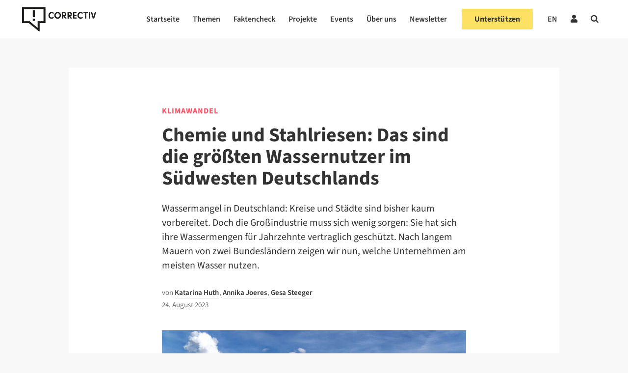

--- FILE ---
content_type: text/html; charset=UTF-8
request_url: https://correctiv.org/aktuelles/klimawandel/2023/08/24/wassermangel-diese-unternehmen-nutzen-am-meisten-wasser/
body_size: 79965
content:

<!DOCTYPE html>
<html lang="de-DE">

<!-- ECHO publish -->
<head>
    <meta charset="UTF-8">
    <meta name="viewport" content="width=device-width, initial-scale=1">
    <meta name="google-site-verification" content="PMfFfKB_ydInoxjV-aM_qbM6ThfCszTBJ0Dla9Hw3hU" />
    <link rel="profile" href="http://gmpg.org/xfn/11">
    <meta name="keywords" content="Kampf um Wasser, Klimawandel">            <link rel="pingback" href="https://correctiv.org/xmlrpc.php">
    
    <link rel="icon" href="https://correctiv.org/wp-content/themes/correctiv-theme/img/favicon.png">

            <script type="application/ld+json">
            {
                "@context": "http://schema.org",
                "@type": "NewsArticle",
                 "headline": "Chemie und Stahlriesen: Das sind die größten Wassernutzer im Südwesten Deutschlands",
                "url": "https://correctiv.org/aktuelles/klimawandel/2023/08/24/wassermangel-diese-unternehmen-nutzen-am-meisten-wasser/",
                "mainEntityOfPage": "https://correctiv.org/aktuelles/klimawandel/2023/08/24/wassermangel-diese-unternehmen-nutzen-am-meisten-wasser/",

                                 "thumbnailUrl": "https://correctiv.org/wp-content/uploads/2023/08/Wassermangel-Grundwasser-Nutzer-Niedrigwasser-Rhein-Fluss-Klima-Industrie-220x220.jpg",
                    "image": {
                        "@type": "ImageObject",
                        "url": "https://correctiv.org/wp-content/uploads/2023/08/Wassermangel-Grundwasser-Nutzer-Niedrigwasser-Rhein-Fluss-Klima-Industrie.jpg",
                        "width": 2000,
                        "height": 1334                    },
                
                "dateCreated": "2023-08-24T14:45:24+02:00",
                "datePublished": "2023-08-24T14:45:24+02:00",
                "dateModified": "2023-08-25T15:30:33+02:00",

                 "articleSection": "Kampf um Wasser",

                                     "author": [
                                                                                 {
                                "@type": "Person",
                                "name": "Katarina Huth",
                                "url": "https://correctiv.org/team/katarina-huth/"
                            }
                                                                                ,  {
                                "@type": "Person",
                                "name": "Annika Joeres",
                                "url": "https://correctiv.org/team/annika-joeres/"
                            }
                                                                                ,  {
                                "@type": "Person",
                                "name": "Gesa Steeger",
                                "url": "https://correctiv.org/team/gesa-steeger/"
                            }
                                            ],
                
                "publisher": {
                    "@type": "Organization",
                    "name": "correctiv.org",
                    "logo": {
                        "@type": "ImageObject",
                        "url": "https://correctiv.org/wp-content/themes/correctiv-theme/img/logo-correctiv.png",
                        "width": 176,
                        "height": 59
                    }
                }
            }
        </script>

            
            <script type="text/javascript" src="https://cdn.consentmanager.net/delivery/autoblocking/d97d355e3ef0.js" data-cmp-ab="1"
                data-cmp-host="delivery.consentmanager.net"
                data-cmp-cdn="cdn.consentmanager.net"
                data-cmp-codesrc="10" ></script>
        <meta name='robots' content='index, follow, max-image-preview:large, max-snippet:-1, max-video-preview:-1' />
	<style>img:is([sizes="auto" i], [sizes^="auto," i]) { contain-intrinsic-size: 3000px 1500px }</style>
	<link rel="alternate" hreflang="de" href="https://correctiv.org/aktuelles/klimawandel/2023/08/24/wassermangel-diese-unternehmen-nutzen-am-meisten-wasser/" />
<link rel="alternate" hreflang="x-default" href="https://correctiv.org/aktuelles/klimawandel/2023/08/24/wassermangel-diese-unternehmen-nutzen-am-meisten-wasser/" />

	<!-- This site is optimized with the Yoast SEO Premium plugin v26.7 (Yoast SEO v26.7) - https://yoast.com/wordpress/plugins/seo/ -->
	<title>Chemie und Stahlriesen: Das sind die größten Wassernutzer im Südwesten</title>
	<meta name="description" content="Wassermangel: Städte sind kaum vorbereitet. Zumindest die Industrie muss sich wenig sorgen. CORRECTIV zeigt, wer am meisten Wasser nutzt." />
	<link rel="canonical" href="https://correctiv.org/aktuelles/klimawandel/2023/08/24/wassermangel-diese-unternehmen-nutzen-am-meisten-wasser/" />
	<meta property="og:locale" content="de_DE" />
	<meta property="og:type" content="article" />
	<meta property="og:title" content="Chemie und Stahlriesen: Das sind die größten Wassernutzer im Südwesten Deutschlands" />
	<meta property="og:description" content="Wassermangel: Städte sind kaum vorbereitet. Zumindest die Industrie muss sich wenig sorgen. CORRECTIV zeigt, wer am meisten Wasser nutzt." />
	<meta property="og:url" content="https://correctiv.org/aktuelles/klimawandel/2023/08/24/wassermangel-diese-unternehmen-nutzen-am-meisten-wasser/" />
	<meta property="og:site_name" content="correctiv.org" />
	<meta property="article:publisher" content="https://www.facebook.com/correctiv.org" />
	<meta property="article:published_time" content="2023-08-24T12:45:24+00:00" />
	<meta property="article:modified_time" content="2023-08-25T13:30:33+00:00" />
	<meta property="og:image" content="https://correctiv.org/wp-content/uploads/2023/08/Wassermangel-Grundwasser-Nutzer-Niedrigwasser-Rhein-Fluss-Klima-Industrie-1445x790.jpg" />
	<meta property="og:image:width" content="1445" />
	<meta property="og:image:height" content="790" />
	<meta property="og:image:type" content="image/jpeg" />
	<meta name="author" content="Katarina Huth" />
	<meta name="twitter:card" content="summary_large_image" />
	<meta name="twitter:creator" content="@correctiv_org" />
	<meta name="twitter:site" content="@correctiv_org" />
	<meta name="twitter:label1" content="Verfasst von" />
	<meta name="twitter:data1" content="Katarina Huth" />
	<meta name="twitter:label2" content="Geschätzte Lesezeit" />
	<meta name="twitter:data2" content="4 Minuten" />
	<script type="application/ld+json" class="yoast-schema-graph">{"@context":"https://schema.org","@graph":[{"@type":"Article","@id":"https://correctiv.org/aktuelles/klimawandel/2023/08/24/wassermangel-diese-unternehmen-nutzen-am-meisten-wasser/#article","isPartOf":{"@id":"https://correctiv.org/aktuelles/klimawandel/2023/08/24/wassermangel-diese-unternehmen-nutzen-am-meisten-wasser/"},"author":{"name":"Katarina Huth","@id":"https://correctiv.org/#/schema/person/45e0ca9ea05f44cde561120cde3ff6ac"},"headline":"Chemie und Stahlriesen: Das sind die größten Wassernutzer im Südwesten Deutschlands","datePublished":"2023-08-24T12:45:24+00:00","dateModified":"2023-08-25T13:30:33+00:00","mainEntityOfPage":{"@id":"https://correctiv.org/aktuelles/klimawandel/2023/08/24/wassermangel-diese-unternehmen-nutzen-am-meisten-wasser/"},"wordCount":750,"publisher":{"@id":"https://correctiv.org/#organization"},"image":{"@id":"https://correctiv.org/aktuelles/klimawandel/2023/08/24/wassermangel-diese-unternehmen-nutzen-am-meisten-wasser/#primaryimage"},"thumbnailUrl":"https://correctiv.org/wp-content/uploads/2023/08/Wassermangel-Grundwasser-Nutzer-Niedrigwasser-Rhein-Fluss-Klima-Industrie.jpg","keywords":["Featured-auf-Startseite","klima","Klimakrise","Wasser"],"articleSection":["Kampf um Wasser","Klimawandel"],"inLanguage":"de","copyrightYear":"2023","copyrightHolder":{"@id":"https://correctiv.org/#organization"}},{"@type":"WebPage","@id":"https://correctiv.org/aktuelles/klimawandel/2023/08/24/wassermangel-diese-unternehmen-nutzen-am-meisten-wasser/","url":"https://correctiv.org/aktuelles/klimawandel/2023/08/24/wassermangel-diese-unternehmen-nutzen-am-meisten-wasser/","name":"Chemie und Stahlriesen: Das sind die größten Wassernutzer im Südwesten","isPartOf":{"@id":"https://correctiv.org/#website"},"primaryImageOfPage":{"@id":"https://correctiv.org/aktuelles/klimawandel/2023/08/24/wassermangel-diese-unternehmen-nutzen-am-meisten-wasser/#primaryimage"},"image":{"@id":"https://correctiv.org/aktuelles/klimawandel/2023/08/24/wassermangel-diese-unternehmen-nutzen-am-meisten-wasser/#primaryimage"},"thumbnailUrl":"https://correctiv.org/wp-content/uploads/2023/08/Wassermangel-Grundwasser-Nutzer-Niedrigwasser-Rhein-Fluss-Klima-Industrie.jpg","datePublished":"2023-08-24T12:45:24+00:00","dateModified":"2023-08-25T13:30:33+00:00","description":"Wassermangel: Städte sind kaum vorbereitet. Zumindest die Industrie muss sich wenig sorgen. CORRECTIV zeigt, wer am meisten Wasser nutzt.","breadcrumb":{"@id":"https://correctiv.org/aktuelles/klimawandel/2023/08/24/wassermangel-diese-unternehmen-nutzen-am-meisten-wasser/#breadcrumb"},"inLanguage":"de","potentialAction":[{"@type":"ReadAction","target":["https://correctiv.org/aktuelles/klimawandel/2023/08/24/wassermangel-diese-unternehmen-nutzen-am-meisten-wasser/"]}]},{"@type":"ImageObject","inLanguage":"de","@id":"https://correctiv.org/aktuelles/klimawandel/2023/08/24/wassermangel-diese-unternehmen-nutzen-am-meisten-wasser/#primaryimage","url":"https://correctiv.org/wp-content/uploads/2023/08/Wassermangel-Grundwasser-Nutzer-Niedrigwasser-Rhein-Fluss-Klima-Industrie.jpg","contentUrl":"https://correctiv.org/wp-content/uploads/2023/08/Wassermangel-Grundwasser-Nutzer-Niedrigwasser-Rhein-Fluss-Klima-Industrie.jpg","width":2000,"height":1334,"caption":"Niedrigwasser im Rhein: Der Fluss ist wichtiger Standortfaktor für die Industrie – und verzeichnet dieses Jahr noch früher Tiefststände als in den vergangenen Jahren. (Bild: picture alliance / Jochen Tack)"},{"@type":"BreadcrumbList","@id":"https://correctiv.org/aktuelles/klimawandel/2023/08/24/wassermangel-diese-unternehmen-nutzen-am-meisten-wasser/#breadcrumb","itemListElement":[{"@type":"ListItem","position":1,"name":"Home","item":"https://correctiv.org/"},{"@type":"ListItem","position":2,"name":"Chemie und Stahlriesen: Das sind die größten Wassernutzer im Südwesten Deutschlands"}]},{"@type":"WebSite","@id":"https://correctiv.org/#website","url":"https://correctiv.org/","name":"correctiv.org","description":"Recherchen für die Gesellschaft","publisher":{"@id":"https://correctiv.org/#organization"},"potentialAction":[{"@type":"SearchAction","target":{"@type":"EntryPoint","urlTemplate":"https://correctiv.org/?s={search_term_string}"},"query-input":{"@type":"PropertyValueSpecification","valueRequired":true,"valueName":"search_term_string"}}],"inLanguage":"de"},{"@type":"Organization","@id":"https://correctiv.org/#organization","name":"CORRECTIV","url":"https://correctiv.org/","logo":{"@type":"ImageObject","inLanguage":"de","@id":"https://correctiv.org/#/schema/logo/image/","url":"https://correctiv.org/wp-content/uploads/2022/01/Logo-without-claim.svg","contentUrl":"https://correctiv.org/wp-content/uploads/2022/01/Logo-without-claim.svg","width":1,"height":1,"caption":"CORRECTIV"},"image":{"@id":"https://correctiv.org/#/schema/logo/image/"},"sameAs":["https://www.facebook.com/correctiv.org","https://x.com/correctiv_org","https://www.instagram.com/correctiv_org","https://de.linkedin.com/company/correctiv","https://www.youtube.com/channel/UCZ-tUoJJV-18Xtcij_tOgGQ","https://de.wikipedia.org/wiki/Correctiv"]},{"@type":"Person","@id":"https://correctiv.org/#/schema/person/45e0ca9ea05f44cde561120cde3ff6ac","name":"Katarina Huth","image":{"@type":"ImageObject","inLanguage":"de","@id":"https://correctiv.org/#/schema/person/image/","url":"https://secure.gravatar.com/avatar/ea36f0bfa2e5126f675361b8753a072167d9818a70216a7f4b52511e1f081ab4?s=96&d=mm&r=g","contentUrl":"https://secure.gravatar.com/avatar/ea36f0bfa2e5126f675361b8753a072167d9818a70216a7f4b52511e1f081ab4?s=96&d=mm&r=g","caption":"Katarina Huth"},"url":"https://correctiv.org/team/katarina-huth/"}]}</script>
	<!-- / Yoast SEO Premium plugin. -->


<link href="https://datawrapper.dwcdn.net/8aegZ/20" rel="preload" as="document"><link href="https://datawrapper.dwcdn.net/lTD9k/12/" rel="preload" as="document"><link href="https://datawrapper.dwcdn.net/op061/5/" rel="preload" as="document"><link href="https://datawrapper.dwcdn.net/8aegZ/20/" rel="preload" as="document"><link href="https://datawrapper.dwcdn.net/08Hfb/19/" rel="preload" as="document"><link href="https://datawrapper.dwcdn.net" rel="preconnect"><link href="https://correctiv.github.io" rel="preconnect"><!-- correctiv.org is managing ads with Advanced Ads 2.0.16 – https://wpadvancedads.com/ --><script id="corre-ready">
			window.advanced_ads_ready=function(e,a){a=a||"complete";var d=function(e){return"interactive"===a?"loading"!==e:"complete"===e};d(document.readyState)?e():document.addEventListener("readystatechange",(function(a){d(a.target.readyState)&&e()}),{once:"interactive"===a})},window.advanced_ads_ready_queue=window.advanced_ads_ready_queue||[];		</script>
		<link rel='stylesheet' id='wp-block-library-css' href='https://correctiv.org/wp-includes/css/dist/block-library/style.min.css?ver=6.8.3' type='text/css' media='all' />
<link rel='stylesheet' id='findock-donation-form-style-css' href='https://correctiv.org/wp-content/plugins/findock/build/blocks-jsx/10-dynamic-block/style-index.css?ver=0.1.0' type='text/css' media='all' />
<style id='global-styles-inline-css' type='text/css'>
:root{--wp--preset--aspect-ratio--square: 1;--wp--preset--aspect-ratio--4-3: 4/3;--wp--preset--aspect-ratio--3-4: 3/4;--wp--preset--aspect-ratio--3-2: 3/2;--wp--preset--aspect-ratio--2-3: 2/3;--wp--preset--aspect-ratio--16-9: 16/9;--wp--preset--aspect-ratio--9-16: 9/16;--wp--preset--color--black: #000000;--wp--preset--color--cyan-bluish-gray: #abb8c3;--wp--preset--color--white: #ffffff;--wp--preset--color--pale-pink: #f78da7;--wp--preset--color--vivid-red: #cf2e2e;--wp--preset--color--luminous-vivid-orange: #ff6900;--wp--preset--color--luminous-vivid-amber: #fcb900;--wp--preset--color--light-green-cyan: #7bdcb5;--wp--preset--color--vivid-green-cyan: #00d084;--wp--preset--color--pale-cyan-blue: #8ed1fc;--wp--preset--color--vivid-cyan-blue: #0693e3;--wp--preset--color--vivid-purple: #9b51e0;--wp--preset--gradient--vivid-cyan-blue-to-vivid-purple: linear-gradient(135deg,rgba(6,147,227,1) 0%,rgb(155,81,224) 100%);--wp--preset--gradient--light-green-cyan-to-vivid-green-cyan: linear-gradient(135deg,rgb(122,220,180) 0%,rgb(0,208,130) 100%);--wp--preset--gradient--luminous-vivid-amber-to-luminous-vivid-orange: linear-gradient(135deg,rgba(252,185,0,1) 0%,rgba(255,105,0,1) 100%);--wp--preset--gradient--luminous-vivid-orange-to-vivid-red: linear-gradient(135deg,rgba(255,105,0,1) 0%,rgb(207,46,46) 100%);--wp--preset--gradient--very-light-gray-to-cyan-bluish-gray: linear-gradient(135deg,rgb(238,238,238) 0%,rgb(169,184,195) 100%);--wp--preset--gradient--cool-to-warm-spectrum: linear-gradient(135deg,rgb(74,234,220) 0%,rgb(151,120,209) 20%,rgb(207,42,186) 40%,rgb(238,44,130) 60%,rgb(251,105,98) 80%,rgb(254,248,76) 100%);--wp--preset--gradient--blush-light-purple: linear-gradient(135deg,rgb(255,206,236) 0%,rgb(152,150,240) 100%);--wp--preset--gradient--blush-bordeaux: linear-gradient(135deg,rgb(254,205,165) 0%,rgb(254,45,45) 50%,rgb(107,0,62) 100%);--wp--preset--gradient--luminous-dusk: linear-gradient(135deg,rgb(255,203,112) 0%,rgb(199,81,192) 50%,rgb(65,88,208) 100%);--wp--preset--gradient--pale-ocean: linear-gradient(135deg,rgb(255,245,203) 0%,rgb(182,227,212) 50%,rgb(51,167,181) 100%);--wp--preset--gradient--electric-grass: linear-gradient(135deg,rgb(202,248,128) 0%,rgb(113,206,126) 100%);--wp--preset--gradient--midnight: linear-gradient(135deg,rgb(2,3,129) 0%,rgb(40,116,252) 100%);--wp--preset--font-size--small: 13px;--wp--preset--font-size--medium: 20px;--wp--preset--font-size--large: 36px;--wp--preset--font-size--x-large: 42px;--wp--preset--spacing--20: 0.44rem;--wp--preset--spacing--30: 0.67rem;--wp--preset--spacing--40: 1rem;--wp--preset--spacing--50: 1.5rem;--wp--preset--spacing--60: 2.25rem;--wp--preset--spacing--70: 3.38rem;--wp--preset--spacing--80: 5.06rem;--wp--preset--spacing--xs: var(--var-spacing-xs, 0.5rem);--wp--preset--spacing--s: var(--var-spacing-s, 0.75rem);--wp--preset--spacing--sm: var(--var-spacing-sm, 1rem);--wp--preset--spacing--m: var(--var-spacing-m, 1.5rem);--wp--preset--spacing--ml: var(--var-spacing-ml, 2rem);--wp--preset--spacing--l: var(--var-spacing-l, 2.25rem);--wp--preset--spacing--xl: var(--var-spacing-xl, 3rem);--wp--preset--shadow--natural: 6px 6px 9px rgba(0, 0, 0, 0.2);--wp--preset--shadow--deep: 12px 12px 50px rgba(0, 0, 0, 0.4);--wp--preset--shadow--sharp: 6px 6px 0px rgba(0, 0, 0, 0.2);--wp--preset--shadow--outlined: 6px 6px 0px -3px rgba(255, 255, 255, 1), 6px 6px rgba(0, 0, 0, 1);--wp--preset--shadow--crisp: 6px 6px 0px rgba(0, 0, 0, 1);}:root { --wp--style--global--content-size: 620px;--wp--style--global--wide-size: 1000px; }:where(body) { margin: 0; }.wp-site-blocks > .alignleft { float: left; margin-right: 2em; }.wp-site-blocks > .alignright { float: right; margin-left: 2em; }.wp-site-blocks > .aligncenter { justify-content: center; margin-left: auto; margin-right: auto; }:where(.wp-site-blocks) > * { margin-block-start: 24px; margin-block-end: 0; }:where(.wp-site-blocks) > :first-child { margin-block-start: 0; }:where(.wp-site-blocks) > :last-child { margin-block-end: 0; }:root { --wp--style--block-gap: 24px; }:root :where(.is-layout-flow) > :first-child{margin-block-start: 0;}:root :where(.is-layout-flow) > :last-child{margin-block-end: 0;}:root :where(.is-layout-flow) > *{margin-block-start: 24px;margin-block-end: 0;}:root :where(.is-layout-constrained) > :first-child{margin-block-start: 0;}:root :where(.is-layout-constrained) > :last-child{margin-block-end: 0;}:root :where(.is-layout-constrained) > *{margin-block-start: 24px;margin-block-end: 0;}:root :where(.is-layout-flex){gap: 24px;}:root :where(.is-layout-grid){gap: 24px;}.is-layout-flow > .alignleft{float: left;margin-inline-start: 0;margin-inline-end: 2em;}.is-layout-flow > .alignright{float: right;margin-inline-start: 2em;margin-inline-end: 0;}.is-layout-flow > .aligncenter{margin-left: auto !important;margin-right: auto !important;}.is-layout-constrained > .alignleft{float: left;margin-inline-start: 0;margin-inline-end: 2em;}.is-layout-constrained > .alignright{float: right;margin-inline-start: 2em;margin-inline-end: 0;}.is-layout-constrained > .aligncenter{margin-left: auto !important;margin-right: auto !important;}.is-layout-constrained > :where(:not(.alignleft):not(.alignright):not(.alignfull)){max-width: var(--wp--style--global--content-size);margin-left: auto !important;margin-right: auto !important;}.is-layout-constrained > .alignwide{max-width: var(--wp--style--global--wide-size);}body .is-layout-flex{display: flex;}.is-layout-flex{flex-wrap: wrap;align-items: center;}.is-layout-flex > :is(*, div){margin: 0;}body .is-layout-grid{display: grid;}.is-layout-grid > :is(*, div){margin: 0;}body{color: var(--700);font-family: Merriweather;font-size: 17px;font-weight: 400;line-height: 1.7;padding-top: 0px;padding-right: 0px;padding-bottom: 0px;padding-left: 0px;}a:where(:not(.wp-element-button)){color: var(--700);text-decoration: underline;}:root :where(a:where(:not(.wp-element-button)):visited){color: var(--700);}:root :where(a:where(:not(.wp-element-button)):hover){color: var(--700);}:root :where(.wp-element-button, .wp-block-button__link){background-color: #32373c;border-width: 0;color: #fff;font-family: inherit;font-size: inherit;line-height: inherit;padding: calc(0.667em + 2px) calc(1.333em + 2px);text-decoration: none;}.has-black-color{color: var(--wp--preset--color--black) !important;}.has-cyan-bluish-gray-color{color: var(--wp--preset--color--cyan-bluish-gray) !important;}.has-white-color{color: var(--wp--preset--color--white) !important;}.has-pale-pink-color{color: var(--wp--preset--color--pale-pink) !important;}.has-vivid-red-color{color: var(--wp--preset--color--vivid-red) !important;}.has-luminous-vivid-orange-color{color: var(--wp--preset--color--luminous-vivid-orange) !important;}.has-luminous-vivid-amber-color{color: var(--wp--preset--color--luminous-vivid-amber) !important;}.has-light-green-cyan-color{color: var(--wp--preset--color--light-green-cyan) !important;}.has-vivid-green-cyan-color{color: var(--wp--preset--color--vivid-green-cyan) !important;}.has-pale-cyan-blue-color{color: var(--wp--preset--color--pale-cyan-blue) !important;}.has-vivid-cyan-blue-color{color: var(--wp--preset--color--vivid-cyan-blue) !important;}.has-vivid-purple-color{color: var(--wp--preset--color--vivid-purple) !important;}.has-black-background-color{background-color: var(--wp--preset--color--black) !important;}.has-cyan-bluish-gray-background-color{background-color: var(--wp--preset--color--cyan-bluish-gray) !important;}.has-white-background-color{background-color: var(--wp--preset--color--white) !important;}.has-pale-pink-background-color{background-color: var(--wp--preset--color--pale-pink) !important;}.has-vivid-red-background-color{background-color: var(--wp--preset--color--vivid-red) !important;}.has-luminous-vivid-orange-background-color{background-color: var(--wp--preset--color--luminous-vivid-orange) !important;}.has-luminous-vivid-amber-background-color{background-color: var(--wp--preset--color--luminous-vivid-amber) !important;}.has-light-green-cyan-background-color{background-color: var(--wp--preset--color--light-green-cyan) !important;}.has-vivid-green-cyan-background-color{background-color: var(--wp--preset--color--vivid-green-cyan) !important;}.has-pale-cyan-blue-background-color{background-color: var(--wp--preset--color--pale-cyan-blue) !important;}.has-vivid-cyan-blue-background-color{background-color: var(--wp--preset--color--vivid-cyan-blue) !important;}.has-vivid-purple-background-color{background-color: var(--wp--preset--color--vivid-purple) !important;}.has-black-border-color{border-color: var(--wp--preset--color--black) !important;}.has-cyan-bluish-gray-border-color{border-color: var(--wp--preset--color--cyan-bluish-gray) !important;}.has-white-border-color{border-color: var(--wp--preset--color--white) !important;}.has-pale-pink-border-color{border-color: var(--wp--preset--color--pale-pink) !important;}.has-vivid-red-border-color{border-color: var(--wp--preset--color--vivid-red) !important;}.has-luminous-vivid-orange-border-color{border-color: var(--wp--preset--color--luminous-vivid-orange) !important;}.has-luminous-vivid-amber-border-color{border-color: var(--wp--preset--color--luminous-vivid-amber) !important;}.has-light-green-cyan-border-color{border-color: var(--wp--preset--color--light-green-cyan) !important;}.has-vivid-green-cyan-border-color{border-color: var(--wp--preset--color--vivid-green-cyan) !important;}.has-pale-cyan-blue-border-color{border-color: var(--wp--preset--color--pale-cyan-blue) !important;}.has-vivid-cyan-blue-border-color{border-color: var(--wp--preset--color--vivid-cyan-blue) !important;}.has-vivid-purple-border-color{border-color: var(--wp--preset--color--vivid-purple) !important;}.has-vivid-cyan-blue-to-vivid-purple-gradient-background{background: var(--wp--preset--gradient--vivid-cyan-blue-to-vivid-purple) !important;}.has-light-green-cyan-to-vivid-green-cyan-gradient-background{background: var(--wp--preset--gradient--light-green-cyan-to-vivid-green-cyan) !important;}.has-luminous-vivid-amber-to-luminous-vivid-orange-gradient-background{background: var(--wp--preset--gradient--luminous-vivid-amber-to-luminous-vivid-orange) !important;}.has-luminous-vivid-orange-to-vivid-red-gradient-background{background: var(--wp--preset--gradient--luminous-vivid-orange-to-vivid-red) !important;}.has-very-light-gray-to-cyan-bluish-gray-gradient-background{background: var(--wp--preset--gradient--very-light-gray-to-cyan-bluish-gray) !important;}.has-cool-to-warm-spectrum-gradient-background{background: var(--wp--preset--gradient--cool-to-warm-spectrum) !important;}.has-blush-light-purple-gradient-background{background: var(--wp--preset--gradient--blush-light-purple) !important;}.has-blush-bordeaux-gradient-background{background: var(--wp--preset--gradient--blush-bordeaux) !important;}.has-luminous-dusk-gradient-background{background: var(--wp--preset--gradient--luminous-dusk) !important;}.has-pale-ocean-gradient-background{background: var(--wp--preset--gradient--pale-ocean) !important;}.has-electric-grass-gradient-background{background: var(--wp--preset--gradient--electric-grass) !important;}.has-midnight-gradient-background{background: var(--wp--preset--gradient--midnight) !important;}.has-small-font-size{font-size: var(--wp--preset--font-size--small) !important;}.has-medium-font-size{font-size: var(--wp--preset--font-size--medium) !important;}.has-large-font-size{font-size: var(--wp--preset--font-size--large) !important;}.has-x-large-font-size{font-size: var(--wp--preset--font-size--x-large) !important;}
:root :where(.wp-block-pullquote){font-size: 1.5em;line-height: 1.6;}
:root :where(.wp-block-group-is-layout-flow) > :first-child{margin-block-start: 0;}:root :where(.wp-block-group-is-layout-flow) > :last-child{margin-block-end: 0;}:root :where(.wp-block-group-is-layout-flow) > *{margin-block-start: var(--var-spacing-m, 1.5rem);margin-block-end: 0;}:root :where(.wp-block-group-is-layout-constrained) > :first-child{margin-block-start: 0;}:root :where(.wp-block-group-is-layout-constrained) > :last-child{margin-block-end: 0;}:root :where(.wp-block-group-is-layout-constrained) > *{margin-block-start: var(--var-spacing-m, 1.5rem);margin-block-end: 0;}:root :where(.wp-block-group-is-layout-flex){gap: var(--var-spacing-m, 1.5rem);}:root :where(.wp-block-group-is-layout-grid){gap: var(--var-spacing-m, 1.5rem);}
</style>
<link rel='stylesheet' id='newspack-newsletters-subscriptions-css' href='https://correctiv.org/wp-content/plugins/newspack-newsletters/includes/../dist/subscriptions.css?ver=1768393770' type='text/css' media='all' />
<link rel='stylesheet' id='cvui-fonts-css' href='https://correctiv.org/wp-content/plugins/ui-components/build/cvui-fonts.css?ver=1765276154' type='text/css' media='all' />
<link rel='stylesheet' id='cvui-components-css' href='https://correctiv.org/wp-content/plugins/ui-components/build/cvui-components.css?ver=1765276150' type='text/css' media='all' />
<link rel='stylesheet' id='main-style-css' href='https://correctiv.org/wp-content/themes/correctiv-theme/css/main.css?v=5.2&#038;ver=6.8.3' type='text/css' media='all' />
<link rel='stylesheet' id='wpel-font-awesome-css' href='https://correctiv.org/wp-content/plugins/wp-external-links/public/css/font-awesome.min.css?ver=2.63' type='text/css' media='all' />
<link rel='stylesheet' id='wpel-style-css' href='https://correctiv.org/wp-content/plugins/wp-external-links/public/css/wpel.css?ver=2.63' type='text/css' media='all' />
<link rel='stylesheet' id='cvth-global-overrides-css' href='https://correctiv.org/wp-content/themes/correctiv-theme/css/global.css?ver=0.1.2' type='text/css' media='all' />
<link rel='stylesheet' id='cvth-elementor-cds-css' href='https://correctiv.org/wp-content/themes/correctiv-theme/css/cds.min.css?ver=0.1.2' type='text/css' media='all' />
<link rel='stylesheet' id='cvth-elementor-cds-overrides-css' href='https://correctiv.org/wp-content/themes/correctiv-theme/css/cds_extend.css?ver=0.1.2' type='text/css' media='all' />
<script type="text/javascript" src="https://correctiv.org/wp-content/themes/correctiv-theme/js/jquery.js?ver=6.8.3" id="jquery-js"></script>
<script type="text/javascript" id="advanced-ads-advanced-js-js-extra">
/* <![CDATA[ */
var advads_options = {"blog_id":"1","privacy":{"consent-method":"custom","custom-cookie-name":"allow_ads","custom-cookie-value":"true","enabled":false,"state":"not_needed"}};
/* ]]> */
</script>
<script type="text/javascript" src="https://correctiv.org/wp-content/uploads/812/129/public/assets/js/472.js?ver=2.0.16" id="advanced-ads-advanced-js-js"></script>
<script type="text/javascript" id="advanced_ads_pro/visitor_conditions-js-extra">
/* <![CDATA[ */
var advanced_ads_pro_visitor_conditions = {"referrer_cookie_name":"advanced_ads_pro_visitor_referrer","referrer_exdays":"365","page_impr_cookie_name":"advanced_ads_page_impressions","page_impr_exdays":"3650"};
/* ]]> */
</script>
<script type="text/javascript" src="https://correctiv.org/wp-content/uploads/812/50/451/237/580/494.js?ver=3.0.8" id="advanced_ads_pro/visitor_conditions-js"></script>
<link rel="EditURI" type="application/rsd+xml" title="RSD" href="https://correctiv.org/xmlrpc.php?rsd" />
<meta name="generator" content="WordPress 6.8.3" />
<link rel='shortlink' href='https://correctiv.org/?p=161629' />
<link rel="alternate" title="oEmbed (JSON)" type="application/json+oembed" href="https://correctiv.org/wp-json/oembed/1.0/embed?url=https%3A%2F%2Fcorrectiv.org%2Faktuelles%2Fklimawandel%2F2023%2F08%2F24%2Fwassermangel-diese-unternehmen-nutzen-am-meisten-wasser%2F" />
<link rel="alternate" title="oEmbed (XML)" type="text/xml+oembed" href="https://correctiv.org/wp-json/oembed/1.0/embed?url=https%3A%2F%2Fcorrectiv.org%2Faktuelles%2Fklimawandel%2F2023%2F08%2F24%2Fwassermangel-diese-unternehmen-nutzen-am-meisten-wasser%2F&#038;format=xml" />
<meta name="generator" content="WPML ver:4.8.6 stt:1,3;" />
<!-- FAVHERO FAVICON START --><!-- For iPad with high-resolution Retina display running iOS ≥ 7: --><link rel="apple-touch-icon-precomposed" sizes="152x152" href="https://correctiv.org/wp-content/uploads/2018/11/favicon-152.png"><!-- Standard: --><link rel="icon" sizes="152x152" href="https://correctiv.org/wp-content/uploads/2018/11/favicon-152.png"><meta name="msapplication-TileColor" content="#FFFFFF"><meta name="msapplication-TileImage" content="https://correctiv.org/wp-content/uploads/2018/11/favicon-144.png"><!-- For iPad with high-resolution Retina display running iOS ≤ 6: --><link rel="apple-touch-icon-precomposed" sizes="144x144" href="https://correctiv.org/wp-content/uploads/2018/11/favicon-144.png"><!-- For iPhone with high-resolution Retina display running iOS ≥ 7: --><link rel="apple-touch-icon-precomposed" sizes="120x120" href="https://correctiv.org/wp-content/uploads/2018/11/favicon-120.png"><!-- For first- and second-generation iPad: --><link rel="apple-touch-icon-precomposed" sizes="72x72" href="https://correctiv.org/wp-content/uploads/2018/11/favicon-72.png"><!-- For non-Retina iPhone, iPod Touch, and Android 2.1+ devices: --><link rel="apple-touch-icon-precomposed" href="https://correctiv.org/wp-content/uploads/2018/11/favicon-57.png"><!-- FAVHERO FAVICON END --><script>advads_items = { conditions: {}, display_callbacks: {}, display_effect_callbacks: {}, hide_callbacks: {}, backgrounds: {}, effect_durations: {}, close_functions: {}, showed: [] };</script><style type="text/css" id="corre-layer-custom-css"></style><meta name="generator" content="Elementor 3.19.2; features: e_optimized_assets_loading, additional_custom_breakpoints, block_editor_assets_optimize, e_image_loading_optimization; settings: css_print_method-external, google_font-disabled, font_display-block">
		<script type="text/javascript">
			var advadsCfpQueue = [];
			var advadsCfpAd = function( adID ) {
				if ( 'undefined' === typeof advadsProCfp ) {
					advadsCfpQueue.push( adID )
				} else {
					advadsProCfp.addElement( adID )
				}
			}
		</script>
		
    <!-- upscore template -->
<!-- Cat-Name:Kampf um Wasser Parent-ID: 1 -->
<!-- Cat-Name:Klimawandel Parent-ID: 1 -->
<script>
            (function(u, p, s, c, r) {
                u[r] = u[r] || function(p) {
                    (u[r].q = u[r].q || []).push(p)
                }, u[r].ls = 1 * new Date();
                var a = p.createElement(s),
                    m = p.getElementsByTagName(s)[0];
                a.async = 1;
                a.src = c;
                m.parentNode.insertBefore(a, m)
            })(window, document, 'script', '//files.upscore.com/async/upScore.js', 'upScore');

        upScore({
            config: {
                domain: 'correctiv.org',
                article: '#main',
                track_positions: false
            },

            data: {
                section: 'Artikel',
                taxonomy: 'Recherchen',
                object_id: '161629',
                pubdate: '2023-08-24T02:08:24+02:00',
                author: 'Katarina Huth',
                object_type: 'article'
            }
        });
    </script>

    <!-- Facebook Tracking Script -->
    <script data-cmp-ab="1">
        !function(f,b,e,v,n,t,s)
        {if(f.fbq)return;n=f.fbq=function(){n.callMethod?
        n.callMethod.apply(n,arguments):n.queue.push(arguments)};
        if(!f._fbq)f._fbq=n;n.push=n;n.loaded=!0;n.version='2.0';
        n.queue=[];t=b.createElement(e);t.async=!0;
        t.src=v;s=b.getElementsByTagName(e)[0];
        s.parentNode.insertBefore(t,s)}(window,document,'script',
        'https://connect.facebook.net/en_US/fbevents.js');
        fbq('init', '196824970083832'); 
        fbq('track', 'PageView');
    </script>
    <!-- End Facebook Tracking Script -->
    <!-- Facebook Tracking Pixel -->
    <noscript>
        <img height="1" width="1" 
        src="https://www.facebook.com/tr?id=196824970083832&ev=PageView
        &noscript=1"/>
    </noscript>
    <!-- End Facebook Tracking Pixel -->

    <!-- Matomo Tag Manager -->
        <script data-cmp-ab="1">       
        var _mtm = window._mtm = window._mtm || [];
        _mtm.push({'mtm.startTime': (new Date().getTime()), 'event': 'mtm.Start'});
        (function() {
            var d=document, g=d.createElement('script'), s=d.getElementsByTagName('script')[0];
            g.async=true; g.src="https://matomo.correctiv.org/js/container_FITs055J.js"; s.parentNode.insertBefore(g,s);
        })();
    </script>
    <!-- End Matomo Tag Manager -->
</head>

<body class="wp-singular post-template-default single single-post postid-161629 single-format-standard wp-theme-correctiv-theme elementor-default elementor-kit-59229 aa-prefix-corre- aa-disabled-bots">

    <div class="body-wrapper">
        <header id="masthead" class="header" role="banner">

            <p class="logo logo--header">
            <a href="https://correctiv.org/" rel="home" class="logo__link" data-wpel-link="internal">
                correctiv.org            </a>
        </p>
    
    <div class="header__navigation header__navigation--desktop">
        
    <div class="navigation navigation--header">

        <ul class="navigation__list">
                            <li class="navigation__item ">
                                        <a href="/" class="navigation__link" data-wpel-link="internal">
                        Startseite                    </a>
                                    </li>


                            <li class="navigation__item ">
                                        <a href="/themen" class="navigation__link" data-wpel-link="internal">
                        Themen                    </a>
                                    </li>


                            <li class="navigation__item ">
                                        <a href="/faktencheck" class="navigation__link" data-wpel-link="internal">
                        Faktencheck                    </a>
                                    </li>


                            <li class="navigation__item ">
                                        <a href="/projekte" class="navigation__link" data-wpel-link="internal">
                        Projekte                    </a>
                                    </li>


                            <li class="navigation__item ">
                                        <a href="/events" class="navigation__link" data-wpel-link="internal">
                        Events                    </a>
                                    </li>


                            <li class="navigation__item ">
                                        <a href="/ueber-uns" class="navigation__link" data-wpel-link="internal">
                        Über uns                    </a>
                                    </li>


                            <li class="navigation__item ">
                                        <a href="/newsletter" class="navigation__link" data-wpel-link="internal">
                        Newsletter                    </a>
                                    </li>


                            <li class="navigation__item is--donate">
                    <div data-upscore-conversion="1">                    <a href="/unterstuetzen/?utm_source=website&amp;utm_medium=menu-button&amp;utm_term=240109" class="navigation__link" data-wpel-link="internal">
                        Unterstützen                    </a>
                    </div>                </li>


                            <li class="navigation__item ">
                                        <a href="/en" class="navigation__link" data-wpel-link="internal">
                        EN                    </a>
                                    </li>


                                    <li class="navigation__item">
                <a href="/login" class="navigation__link navigation__link--login js-navigation-login" data-wpel-link="internal">
                    <i class="fas fa-user"></i>
                </a>
            </li>
            
        </ul>
        <div class="navigation__search">
            <a href="/?s=" data-wpel-link="internal"><i class="fa fa-search"></i></a>
        </div>
        <form role="search" method="get" class="search-form" action="/">
    <input type="text" class="search-form__text" placeholder="Suchbegriff" value='' name="s" id="s" autocomplete="off"/>
    <button type="submit" class="search-form__submit">
        <i class="fa fa-search"></i>
    </button>
</form>
    </div>
    </div>


            <span class="header__progress"></span>
    
</header><!-- .site-header -->
<button class="hamburger hamburger--squeeze" type="button">
            <span class="hamburger-box">
                <span class="hamburger-inner"></span>
            </span>
</button>
<div class="header__navigation header__navigation--mobile">
    
    <div class="navigation navigation--header">

        <ul class="navigation__list">
                            <li class="navigation__item ">
                                        <a href="/" class="navigation__link" data-wpel-link="internal">
                        Startseite                    </a>
                                    </li>


                            <li class="navigation__item ">
                                        <a href="/themen" class="navigation__link" data-wpel-link="internal">
                        Themen                    </a>
                                    </li>


                            <li class="navigation__item ">
                                        <a href="/faktencheck" class="navigation__link" data-wpel-link="internal">
                        Faktencheck                    </a>
                                    </li>


                            <li class="navigation__item ">
                                        <a href="/projekte" class="navigation__link" data-wpel-link="internal">
                        Projekte                    </a>
                                    </li>


                            <li class="navigation__item ">
                                        <a href="/events" class="navigation__link" data-wpel-link="internal">
                        Events                    </a>
                                    </li>


                            <li class="navigation__item ">
                                        <a href="/ueber-uns" class="navigation__link" data-wpel-link="internal">
                        Über uns                    </a>
                                    </li>


                            <li class="navigation__item ">
                                        <a href="/newsletter" class="navigation__link" data-wpel-link="internal">
                        Newsletter                    </a>
                                    </li>


                            <li class="navigation__item is--donate">
                    <div data-upscore-conversion="1">                    <a href="/unterstuetzen/?utm_source=website&amp;utm_medium=menu-button&amp;utm_term=240109" class="navigation__link" data-wpel-link="internal">
                        Unterstützen                    </a>
                    </div>                </li>


                            <li class="navigation__item ">
                                        <a href="/en" class="navigation__link" data-wpel-link="internal">
                        EN                    </a>
                                    </li>


                                    <li class="navigation__item">
                <a href="/login" class="navigation__link navigation__link--login js-navigation-login" data-wpel-link="internal">
                    <i class="fas fa-user"></i>
                </a>
            </li>
            
        </ul>
        <div class="navigation__search">
            <a href="/?s=" data-wpel-link="internal"><i class="fa fa-search"></i></a>
        </div>
        <form role="search" method="get" class="search-form" action="/">
    <input type="text" class="search-form__text" placeholder="Suchbegriff" value='' name="s" id="s" autocomplete="off"/>
    <button type="submit" class="search-form__submit">
        <i class="fa fa-search"></i>
    </button>
</form>
    </div>
</div>


<div class="header header--print">
    <img src="https://correctiv.org/wp-content/themes/correctiv-theme/img/logo.svg">
</div>
        <main id="main" class="site-main " role="main">
            

    <!-- The case that the last category has the type 'detail' is deprecated, but still used for the category "Top Recherchen" -->
    

    <div class="container-outer">
        <article class="detail detail--post">
            <div class="detail__inner">

                <header class="list__header">


                    <span class="topline">
                                            <a href="https://correctiv.org/thema/aktuelles/klimawandel/" class="topline__link" data-wpel-link="internal">Klimawandel</a>
            </span>
                    <h1 class="secondary-title">Chemie und Stahlriesen: Das sind die größten Wassernutzer im Südwesten Deutschlands</h1>

                        <p class="detail__excerpt">
        Wassermangel in Deutschland: Kreise und Städte sind bisher kaum vorbereitet. Doch die Großindustrie muss sich wenig sorgen: Sie hat sich ihre Wassermengen für Jahrzehnte vertraglich geschützt. Nach langem Mauern von zwei Bundesländern zeigen wir nun, welche Unternehmen am meisten Wasser nutzen.     </p>

                </header>


                    <p class="detail__authors">
                von                                <a href="https://correctiv.org/team/katarina-huth/" class="detail__authors-link" data-wpel-link="internal">Katarina Huth</a>
                                , <a href="https://correctiv.org/team/annika-joeres/" class="detail__authors-link" data-wpel-link="internal">Annika Joeres</a>
                                , <a href="https://correctiv.org/team/gesa-steeger/" class="detail__authors-link" data-wpel-link="internal">Gesa Steeger</a>
            </p>

                <time class="detail__date" datetime="2023-08-24T14:45:24+02:00">24. August 2023</time>

                                    <figure class="figure">
                        
            <picture
                style="padding-top: 54.674220963173%"                 class="picture list__image"
            >
                <!--[if IE 9]><video style="display: none;"><![endif]-->
                                <source
                        data-srcset="https://correctiv.org/wp-content/uploads/2023/08/Wassermangel-Grundwasser-Nutzer-Niedrigwasser-Rhein-Fluss-Klima-Industrie-750x412.jpg"
                        media="(max-width: 700px)"
                />
                                <source
                        data-srcset="https://correctiv.org/wp-content/uploads/2023/08/Wassermangel-Grundwasser-Nutzer-Niedrigwasser-Rhein-Fluss-Klima-Industrie-1412x772.jpg"
                        media="(max-width: 860px)"
                />
                <!--[if IE 9]></video><![endif]-->
                                <img
                        src=""
                        data-srcset="https://correctiv.org/wp-content/uploads/2023/08/Wassermangel-Grundwasser-Nutzer-Niedrigwasser-Rhein-Fluss-Klima-Industrie-706x386.jpg 1x,
                        https://correctiv.org/wp-content/uploads/2023/08/Wassermangel-Grundwasser-Nutzer-Niedrigwasser-Rhein-Fluss-Klima-Industrie-1412x772.jpg 2x"
                        class="lazyload picture__image"
                        alt="Wassermangel-Grundwasser-Nutzer-Niedrigwasser-Rhein-Fluss-Klima-Industrie" />

                <noscript>
                    <img src="https://correctiv.org/wp-content/uploads/2023/08/Wassermangel-Grundwasser-Nutzer-Niedrigwasser-Rhein-Fluss-Klima-Industrie-1412x772.jpg" alt="Wassermangel-Grundwasser-Nutzer-Niedrigwasser-Rhein-Fluss-Klima-Industrie" />
                </noscript>
            </picture>

            
                                                    <figcaption class="figure__caption">
                                Niedrigwasser im Rhein: Der Fluss ist wichtiger Standortfaktor für die Industrie – und verzeichnet dieses Jahr noch früher Tiefststände als in den vergangenen Jahren. (Bild: picture alliance / Jochen Tack)                            </figcaption>
                                            </figure>
                                <div class="detail__wrapper">

                    


<div class="detail__content">
        <p><span style="font-weight: 400;">Wenn die Temperaturen auf über 30 Grad Celsius klettern, bewässern die Menschen nicht nur ihre Balkonpflanzen öfter und steigen einmal mehr in die Dusche. Vor allem Großkonzerne und Landwirtschaft brauchen bei Hitze und Dürre mehr Wasser – und nehmen viele Kubikmeter aus Flüssen, Seen und Boden. Nur was, wenn das Wasser knapp wird? </span></p>
<p><span style="font-weight: 400;">In einer </span><a href="https://correctiv.org/aktuelles/klimawandel/2023/07/12/wasser-mangel-hitze-starkregen-duerre-deutschland-landkreise-unvorbereitet-extremwetter/" data-wpel-link="internal"><span style="font-weight: 400;">gemeinsamen Umfrage von CORRECTIV, </span><i><span style="font-weight: 400;">BR Data, NDR Data</span></i><span style="font-weight: 400;"> und </span><i><span style="font-weight: 400;">WDR Quarks</span></i></a> <span style="font-weight: 400;">haben wir gefragt, welche Landkreise Deutschlands bis 2050 mit Wassermangel rechnen. In Baden-Württemberg haben uns 38 von 46 Landkreisen und kreisfreien Städte geantwortet. Rund zwei Drittel geben an, dass bei ihnen künftig Wasser fehlt. Einige Orte sind schon jetzt betroffen: Im Bodenseekreis und in Ravensburg ist die Wasserentnahme bis Mitte September verboten. Wer sich nicht daran hält und sich für den heimischen Garten aus Flüssen und Bächen bedient, muss mit einer Strafe von bis zu 10.000 Euro rechnen. Nur wenige Kreise haben einen Plan, wie sie sich vor Wassermangel schützen wollen.</span></p>
<h2><strong>Kreise und Städte bisher kaum auf Wasserknappheit vorbereitet</strong></h2>
<p><span style="font-weight: 400;">Auch in Rheinland-Pfalz befürchtet die Hälfte der Kreise und kreisfreien Städte, die uns geantwortet haben, in Zukunft von Wassermangel betroffen zu sein. Auch hier sind viele Behörden unvorbereitet. 17 der 30 Kreise, die unsere Anfrage beantwortet haben, sind sich unsicher, wie sie ein Vorhersagemodell fürs Grundwasser finanzieren sollen – oder ob sie überhaupt eines erstellen. Für die Stadt Mainz ist unklar, ob bei ihr künftig Wassermangel herrsche. Dabei hat die Stadt Mitte Juli erst ein Verbot ausgerufen, Wasser aus Bächen zu nehmen. Drohende Strafe bei Verstoß: 50.000 Euro. Die Stadt konnte uns gegenüber keine einzige Maßnahme nennen, wie sie sich auf Wassermangel vorbereitet.– obwohl gleich zwei der größten Wasserverbraucher des Bundeslands in Mainz sitzen: die Kraftwerke Mainz-Wiesbaden sowie die Entsorgungsgesellschaft Mainz.</span></p>
<blockquote><p><strong>Warum wird Wasser in Deutschland knapp?</strong></p>
<p><span style="font-weight: 400;">Deutschland ist grundsätzlich ein wasserreiches Land. Doch durch den Klimawandel häufen sich extreme Wetterereignisse: </span><a href="https://correctiv.org/aktuelles/klimawandel/2023/08/03/wo-hochwasser-besonders-gefaehrlich-ist/" data-wpel-link="internal"><span style="font-weight: 400;">Es regnet sehr viel auf einmal</span></a><span style="font-weight: 400;"> oder wochen- bis monatelang kaum oder gar nicht. Wenn endlich Regen fällt, kann der ausgetrocknete Boden ihn schwer aufnehmen – das Wasser fließt in Flüsse, Keller oder die Kanalisation ab, statt tief in den Boden einzusickern und die Grundwasserspeicher zu füllen. Wenn in trockenen und heißen Zeiten die Großindustrie, private Haushalte und Landwirtschaft mehr Wasser als sonst brauchen, entsteht regional Wasserstress.</span></p></blockquote>
<p><span style="font-weight: 400;">Die Großkonzerne sind bisher jedenfalls vom Wassersparen ausgenommen. Dabei sind Energie- und Industrieunternehmen deutschlandweit die größten Wassernutzer. </span><a href="https://correctiv.org/aktuelles/kampf-um-wasser/2022/11/22/klimawandel-wasser-knapp-industrie-hat-jahrzehntelange-entnahmerechte/" data-wpel-link="internal"><span style="font-weight: 400;">Im vergangenen Jahr hat CORRECTIV veröffentlicht</span></a><span style="font-weight: 400;">, welche Unternehmen die Top-Verbraucher-Listen pro Bundesland anführen. Nicht alle Behörden wollten die Namen herausgeben. </span><a href="https://correctiv.org/aktuelles/kampf-um-wasser/2023/02/14/nach-klage-sachsen-anhalt-gibt-daten-zu-den-groessten-wasserschluckern-heraus/" data-wpel-link="internal"><span style="font-weight: 400;">In Sachsen-Anhalt mussten wir </span></a><span style="font-weight: 400;">vor Gericht ziehen, bevor das Landesverwaltungsamt unsere Anfrage beantwortete. Die Berliner Senatsverwaltung </span><a href="https://correctiv.org/aktuelles/klimawandel/2023/06/21/berlin-verweigert-erneut-auskunft-zum-wasserverbrauch-von-unternehmen/" data-wpel-link="internal"><span style="font-weight: 400;">verweigert nach wie vor die Auskunft</span></a><span style="font-weight: 400;">, obwohl das Umweltbundesamt bereits vor Trinkwasserknappheit in Berlin und Brandenburg warnt. </span></p>
<p><span style="font-weight: 400;">Nun können wir die größten Wasserschlucker in zwei weiteren Bundesländern ergänzen: Rheinland-Pfalz und Baden-Württemberg. Zu den größten regionalen Wassernutzern zählen dort Energieversorger sowie Stahl-, Chemie- und Pharmaunternehmen, ganz vorne der Chemiekonzern BASF, der deutschlandweit an der Spitze der größten Entnehmer steht. Auch in anderen Bundesländern führen vor allem Energiekonzerne wie RWE und Leag oder Chemieriesen wie AlzChem Trostberg GmbH die Top-Listen an. </span></p>
<p><iframe id="datawrapper-chart-0kWvV" style="width: 0; min-width: 100% !important; border: none;" title="Baden-Württemberg" src="https://datawrapper.dwcdn.net/0kWvV/2/" height="645" frameborder="0" scrolling="no" aria-label="Tabelle" data-external="1"></iframe></p>
<p><iframe id="datawrapper-chart-43MsF" style="width: 0; min-width: 100% !important; border: none;" title="Rheinland-Pfalz" src="https://datawrapper.dwcdn.net/43MsF/2/" height="605" frameborder="0" scrolling="no" aria-label="Tabelle" data-external="1"></iframe></p>
<p><span style="font-weight: 400;">Die Genehmigungen der Konzerne laufen für viele Jahre oder gar Jahrzehnte – sie stammen teilweise aus einer Zeit, in der noch weniger deutlich war, wie sich die Klimakrise auf Deutschlands Wasserversorgung auswirkt. Beispielsweise hat Evonik Operations, ein Unternehmen für Spezialchemie und viertgrößter Wassernutzer Baden-Württembergs, gleich zwei unbefristete Genehmigungen. Auch die EnBW Energie Baden-Württemberg AG, ein Strom- und Gasanbieter mit Sitz in Karlsruhe, hat teilweise unbefristete Verträge.</span></p>
<p><span style="font-weight: 400;">Einige Unternehmen nutzen ihre genehmigten Mengen allerdings nicht komplett aus. </span><a href="https://www.swr.de/swraktuell/baden-wuerttemberg/grundwasser-wasser-baden-wuerttemberg-grundwasserentnahme-industrie-firmen-unternehmen-hitze-100.html" data-wpel-link="external" target="_blank" rel="external noopener noreferrer" class="external-link wpel-icon-right"><span style="font-weight: 400;">Nach <em>SWR</em>-Recherchen</span><i class="wpel-icon fa fa-external-link" aria-hidden="true"></i></a><span style="font-weight: 400;"> verbraucht die Mineralölraffinerie Oberrhein GmbH &amp; Co. KG nur einen Teil der erlaubten Wassermenge: Im Jahr 2021 entnahm sie 23 Millionen Kubikmeter Grundwasser. Rein rechtlich dürfte sie 35 Millionen Kubikmeter jährlich fördern. Das bedeutet auch: Bei kommenden Hitzewellen – oder einer höheren Produktion – kann die Firma problemlos deutlich mehr Wasser entnehmen. </span></p>
<p><span style="font-weight: 400;">Mit der kürzlich vorgestellten <a href="https://correctiv.org/aktuelles/wirtschaft/2023/03/14/wasserstrategie-konzerne-sollen-fuer-wasser-zahlen/#:~:text=CORRECTIV%20liegt%20der%20Entwurf%20vorab%20vor.&amp;text=Konzerne%2C%20die%20jährlich%20viele%20Milliarden,allen%20Bundesländern%20kostenpflichtig%20werden%20soll." data-wpel-link="internal">Nationalen Wasserstrategie</a> will die Bundesregierung die Unternehmen nun zum Umdenken bewegen. Bisher werden die Unternehmen noch nicht zum Sparen verpflichtet. Laut der Strategie will sie den Konzernen Anreize zum Wassersparen setzen. Wie genau, werde noch erarbeitet. Bis wann, ist ebenfalls unklar: Erste Maßnahmen sollen bis 2030 umgesetzt werden. Ausgerichtet ist die Wasserstrategie jedoch auf das Jahr 2050.</span></p>
</div>






                    <div class="detail__share">
                        <div class="share">
    <ul class="share__list">
        <li class="share__item">
            <a class="share__link share__link--facebook" href="https://www.facebook.com/sharer/sharer.php?u=https%3A%2F%2Fcorrectiv.org%2Faktuelles%2Fklimawandel%2F2023%2F08%2F24%2Fwassermangel-diese-unternehmen-nutzen-am-meisten-wasser%2F" target="_blank" data-wpel-link="internal">
                <i class="fab fa-facebook-f"></i>
            </a>
        </li>
        <li class="share__item">
            <a class="share__link share__link--twitter" href="https://twitter.com/intent/tweet?text=Chemie%20und%20Stahlriesen%3A%20Das%20sind%20die%20gr%C3%B6%C3%9Ften%20Wassernutzer%20im%20S%C3%BCdwesten%20Deutschlands&amp;url=https%3A%2F%2Fcorrectiv.org%2Faktuelles%2Fklimawandel%2F2023%2F08%2F24%2Fwassermangel-diese-unternehmen-nutzen-am-meisten-wasser%2F" target="_blank" data-wpel-link="internal">
                <i class="fab fa-twitter"></i>
            </a>
        </li>
        <li class="share__item">
            <a class="share__link share__link--mail" href="mailto:?subject=Chemie%20und%20Stahlriesen%3A%20Das%20sind%20die%20gr%C3%B6%C3%9Ften%20Wassernutzer%20im%20S%C3%BCdwesten%20Deutschlands&amp;body=Wenn%20die%20Temperaturen%20auf%20%C3%BCber%2030%20Grad%20Celsius%20klettern%2C%20bew%C3%A4ssern%20die%20Menschen%20nicht%20nur%20ihre%20Balkonpflanzen%20%C3%B6fter%20und%20steigen%20einmal%20mehr%20in%20die%20Dusche.%20Vor%20allem%20Gro%C3%9Fkonzerne%20und%20Landwirtschaft%20brauchen%20bei%20Hitze%20und%20D%C3%BCrre%20mehr%20Wasser%20%E2%80%93%20und%20nehmen%20viele%20Kubikmeter%20aus%20Fl%C3%BCssen%2C%20Seen%20und%20Boden.%20Nur%20was%2C%20wenn%20das%20Wasser%20knapp%20wird%3F%C2%A0%20In%20einer%20%5B%26amp%3Bhellip%3B%5D%0A%0Ahttps%3A%2F%2Fcorrectiv.org%2Faktuelles%2Fklimawandel%2F2023%2F08%2F24%2Fwassermangel-diese-unternehmen-nutzen-am-meisten-wasser%2F">
                <i class="far fa-envelope"></i>
            </a>
        </li>
        <li class="share__item">
            <a class="share__link share__link--whatsapp" href="whatsapp://send?text=Chemie%20und%20Stahlriesen%3A%20Das%20sind%20die%20gr%C3%B6%C3%9Ften%20Wassernutzer%20im%20S%C3%BCdwesten%20Deutschlands Wenn%20die%20Temperaturen%20auf%20%C3%BCber%2030%20Grad%20Celsius%20klettern%2C%20bew%C3%A4ssern%20die%20Menschen%20nicht%20nur%20ihre%20Balkonpflanzen%20%C3%B6fter%20und%20steigen%20einmal%20mehr%20in%20die%20Dusche.%20Vor%20allem%20Gro%C3%9Fkonzerne%20und%20Landwirtschaft%20brauchen%20bei%20Hitze%20und%20D%C3%BCrre%20mehr%20Wasser%20%E2%80%93%20und%20nehmen%20viele%20Kubikmeter%20aus%20Fl%C3%BCssen%2C%20Seen%20und%20Boden.%20Nur%20was%2C%20wenn%20das%20Wasser%20knapp%20wird%3F%C2%A0%20In%20einer%20%5B%26amp%3Bhellip%3B%5D%0A%0Ahttps%3A%2F%2Fcorrectiv.org%2Faktuelles%2Fklimawandel%2F2023%2F08%2F24%2Fwassermangel-diese-unternehmen-nutzen-am-meisten-wasser%2F" data-wpel-link="internal">
                <i class="fab fa-whatsapp"></i>
            </a>
        </li>
        <li class="share__item">
            <a href="https://correctiv.org/aktuelles/klimawandel/2023/08/24/wassermangel-diese-unternehmen-nutzen-am-meisten-wasser/" class="share__link share__link--copy" data-wpel-link="internal">
                <i class="fas fa-link"></i>
            </a>
        </li>
    </ul>
</div>                    </div>
                </div>

            </div>

        </article>

            <div class="list list--related detail__list" data-page="1" data-post="post">
        <div class="container">
                            <div class="list__item list__item--list-check">
                    <div class="list__box box">
                        <header class="list__header">
                            <div class="grid">
                                <div class="size--8 size--m-12">
                                    <span class="topline">
                                                                                    Kampf um Wasser                                                                            </span>
                                    <h2 class="tertiary-title">Ausgeliefert: Diese Unternehmen dürfen Wasser auf Jahrzehnte entnehmen</h2>
                                                                            <p>
                                            Die Klimakrise lässt Wasser knapp werden. Trotzdem muss die Industrie bislang nicht sparen. CORRECTIV veröffentlicht erstmals in einer Übersicht die größten Wassernutzer in Deutschland.                                        </p>
                                                                    </div>
                                <div class="size--4 list__image-wrapper">
                                    
            <picture
                style="padding-top: 54.674220963173%"                 class="picture list__image"
            >
                <!--[if IE 9]><video style="display: none;"><![endif]-->
                                <source
                        data-srcset="https://correctiv.org/wp-content/uploads/2022/11/grundwasser-bundeslaender-750x412.png"
                        media="(max-width: 700px)"
                />
                                <source
                        data-srcset="https://correctiv.org/wp-content/uploads/2022/11/grundwasser-bundeslaender-1412x772.png"
                        media="(max-width: 860px)"
                />
                <!--[if IE 9]></video><![endif]-->
                                <img
                        src=""
                        data-srcset="https://correctiv.org/wp-content/uploads/2022/11/grundwasser-bundeslaender-706x386.png 1x,
                        https://correctiv.org/wp-content/uploads/2022/11/grundwasser-bundeslaender-1412x772.png 2x"
                        class="lazyload picture__image"
                        alt="grundwasser-bundeslaender" />

                <noscript>
                    <img src="https://correctiv.org/wp-content/uploads/2022/11/grundwasser-bundeslaender-1412x772.png" alt="grundwasser-bundeslaender" />
                </noscript>
            </picture>

                                            </div>
                            </div>

                        </header>

                        <div class="list__bar">
                            <a href="https://correctiv.org/aktuelles/kampf-um-wasser/2022/11/22/klimawandel-wasser-knapp-industrie-hat-jahrzehntelange-entnahmerechte/" class="list__more more" data-wpel-link="internal"><span class="more__text">weiterlesen</span></a>
                        </div>
                    </div>
                </div>
                            <div class="list__item list__item--list-check">
                    <div class="list__box box">
                        <header class="list__header">
                            <div class="grid">
                                <div class="size--8 size--m-12">
                                    <span class="topline">
                                                                                                                                <a href="https://correctiv.org/thema/aktuelles/kampf-um-wasser/" class="topline__link" data-wpel-link="internal">Kampf um Wasser</a>
                                                                            </span>
                                    <h2 class="tertiary-title">Die größten Wasserschlucker Deutschlands</h2>
                                                                            <p>
                                            Die deutsche Großindustrie verbraucht Billionen Liter Wasser jährlich – vielfach mehr als die privaten Haushalte. Trotzdem werden laut CORRECTIV-Recherchen künftig vor allem Bürgerinnen und Bürger sparen…                                        </p>
                                                                    </div>
                                <div class="size--4 list__image-wrapper">
                                    
            <picture
                style="padding-top: 54.674220963173%"                 class="picture list__image"
            >
                <!--[if IE 9]><video style="display: none;"><![endif]-->
                                <source
                        data-srcset="https://correctiv.org/wp-content/uploads/2022/06/262604665-1-1-750x412.jpg"
                        media="(max-width: 700px)"
                />
                                <source
                        data-srcset="https://correctiv.org/wp-content/uploads/2022/06/262604665-1-1-1412x772.jpg"
                        media="(max-width: 860px)"
                />
                <!--[if IE 9]></video><![endif]-->
                                <img
                        src=""
                        data-srcset="https://correctiv.org/wp-content/uploads/2022/06/262604665-1-1-706x386.jpg 1x,
                        https://correctiv.org/wp-content/uploads/2022/06/262604665-1-1-1412x772.jpg 2x"
                        class="lazyload picture__image"
                        alt="Braunkohlekraftwerk" />

                <noscript>
                    <img src="https://correctiv.org/wp-content/uploads/2022/06/262604665-1-1-1412x772.jpg" alt="Braunkohlekraftwerk" />
                </noscript>
            </picture>

                                            </div>
                            </div>

                        </header>

                        <div class="list__bar">
                            <a href="https://correctiv.org/aktuelles/klimawandel/2022/06/24/wasser-verbrauch-unternehmen-private-haushalte/" class="list__more more" data-wpel-link="internal"><span class="more__text">weiterlesen</span></a>
                        </div>
                    </div>
                </div>
                            <div class="list__item list__item--list-check">
                    <div class="list__box box">
                        <header class="list__header">
                            <div class="grid">
                                <div class="size--8 size--m-12">
                                    <span class="topline">
                                                                                                                                <a href="https://correctiv.org/thema/aktuelles/kampf-um-wasser/" class="topline__link" data-wpel-link="internal">Kampf um Wasser</a>
                                                                            </span>
                                    <h2 class="tertiary-title">Knappes Wasser in Deutschland: Immer mehr Konflikte vor Gericht</h2>
                                                                            <p>
                                            Wegen der Klimakrise wird auch in Deutschland das Wasser knapp. Während sich Konflikte zuspitzen, bleibt die Politik untätig. Die Folgen für die Menschen sind schon spürbar.                                        </p>
                                                                    </div>
                                <div class="size--4 list__image-wrapper">
                                    
            <picture
                style="padding-top: 54.674220963173%"                 class="picture list__image"
            >
                <!--[if IE 9]><video style="display: none;"><![endif]-->
                                <source
                        data-srcset="https://correctiv.org/wp-content/uploads/2022/06/renzo-d-souza-nJMUGwkqHqg-unsplash-750x412.jpg"
                        media="(max-width: 700px)"
                />
                                <source
                        data-srcset="https://correctiv.org/wp-content/uploads/2022/06/renzo-d-souza-nJMUGwkqHqg-unsplash-1412x772.jpg"
                        media="(max-width: 860px)"
                />
                <!--[if IE 9]></video><![endif]-->
                                <img
                        src=""
                        data-srcset="https://correctiv.org/wp-content/uploads/2022/06/renzo-d-souza-nJMUGwkqHqg-unsplash-706x386.jpg 1x,
                        https://correctiv.org/wp-content/uploads/2022/06/renzo-d-souza-nJMUGwkqHqg-unsplash-1412x772.jpg 2x"
                        class="lazyload picture__image"
                        alt="Wasserknappheit_Trocken" />

                <noscript>
                    <img src="https://correctiv.org/wp-content/uploads/2022/06/renzo-d-souza-nJMUGwkqHqg-unsplash-1412x772.jpg" alt="Wasserknappheit_Trocken" />
                </noscript>
            </picture>

                                            </div>
                            </div>

                        </header>

                        <div class="list__bar">
                            <a href="https://correctiv.org/aktuelles/klimawandel/2022/06/14/klimawandel-konflikt-um-wasser-in-deutschland/" class="list__more more" data-wpel-link="internal"><span class="more__text">weiterlesen</span></a>
                        </div>
                    </div>
                </div>
                            <div class="list__item list__item--list-check">
                    <div class="list__box box">
                        <header class="list__header">
                            <div class="grid">
                                <div class="size--8 size--m-12">
                                    <span class="topline">
                                                                                                                                <a href="https://correctiv.org/thema/aktuelles/klimawandel/" class="topline__link" data-wpel-link="internal">Klimawandel</a>
                                                                            </span>
                                    <h2 class="tertiary-title">Hitze, Dürre, Starkregen: So schlecht ist Deutschland vorbereitet</h2>
                                                                            <p>
                                            Unsere Recherche mit NDR, WDR und BR zeigt erstmals, welche Regionen Deutschlands besonders vom Klimawandel bedroht sind und welche Städte und Landkreise sich am wenigsten schützen.                                        </p>
                                                                    </div>
                                <div class="size--4 list__image-wrapper">
                                    
            <picture
                style="padding-top: 54.674220963173%"                 class="picture list__image"
            >
                <!--[if IE 9]><video style="display: none;"><![endif]-->
                                <source
                        data-srcset="https://correctiv.org/wp-content/uploads/2023/07/Klimawandel-Hitze-Duerre-Starkregen-Staedte-haben-keinen-Plan-gegen-die-Klimakrise-1-750x412.jpg"
                        media="(max-width: 700px)"
                />
                                <source
                        data-srcset="https://correctiv.org/wp-content/uploads/2023/07/Klimawandel-Hitze-Duerre-Starkregen-Staedte-haben-keinen-Plan-gegen-die-Klimakrise-1-1412x772.jpg"
                        media="(max-width: 860px)"
                />
                <!--[if IE 9]></video><![endif]-->
                                <img
                        src=""
                        data-srcset="https://correctiv.org/wp-content/uploads/2023/07/Klimawandel-Hitze-Duerre-Starkregen-Staedte-haben-keinen-Plan-gegen-die-Klimakrise-1-706x386.jpg 1x,
                        https://correctiv.org/wp-content/uploads/2023/07/Klimawandel-Hitze-Duerre-Starkregen-Staedte-haben-keinen-Plan-gegen-die-Klimakrise-1-1412x772.jpg 2x"
                        class="lazyload picture__image"
                        alt="Klimawandel-Hitze-Duerre-Starkregen-Staedte-haben-keinen-Plan-gegen-die-Klimakrise" />

                <noscript>
                    <img src="https://correctiv.org/wp-content/uploads/2023/07/Klimawandel-Hitze-Duerre-Starkregen-Staedte-haben-keinen-Plan-gegen-die-Klimakrise-1-1412x772.jpg" alt="Klimawandel-Hitze-Duerre-Starkregen-Staedte-haben-keinen-Plan-gegen-die-Klimakrise" />
                </noscript>
            </picture>

                                            </div>
                            </div>

                        </header>

                        <div class="list__bar">
                            <a href="https://correctiv.org/aktuelles/klimawandel/2023/07/12/wasser-mangel-hitze-starkregen-duerre-deutschland-landkreise-unvorbereitet-extremwetter/" class="list__more more" data-wpel-link="internal"><span class="more__text">weiterlesen</span></a>
                        </div>
                    </div>
                </div>
                    </div>
    </div>

    </div>





</main><!-- .site-main -->

<footer class="footer" role="contentinfo">
    <div class="container-outer">
        
    
            <div class="language">
                                                </div>
    

        <form role="search" method="get" class="search-form" action="/">
    <input type="text" class="search-form__text" placeholder="Suchbegriff" value='' name="s" id="s" autocomplete="off"/>
    <button type="submit" class="search-form__submit">
        <i class="fa fa-search"></i>
    </button>
</form>
        <div class="footer__content grid">
            <div class="size--4 size--m-12">
                <p><strong>Zentrale Essen</strong><br />
Huyssenallee 11<br />
45128 Essen</p>
<p><strong>Redaktion Berlin</strong><br />
Publix c/o CORRECTIV<br />
Hermannstr. 90<br />
12051 Berlin<br />
Fax: +49 (0) 30 – 555 780 2 20</p>
<p><b data-stringify-type="bold">Büro Berlin</b><br />
Singerstraße 109<br />
10179 Berlin</p>
<p><strong>Buchladen Essen</strong><br />
Akazienallee 10<br />
45127 Essen<br />
<a href="https://shop.correctiv.org" data-wpel-link="internal">Online-Shop</a></p>
<p><b data-stringify-type="bold">Jugendredaktion Salon5</b><br />
<a class="c-link" href="https://correctiv.org/projekte/salon5/#salon5" target="_blank" rel="noopener noreferrer" data-stringify-link="https://stage.correctiv.net/projekte/salon5/#salon5" data-sk="tooltip_parent" data-wpel-link="internal">Alle Standorte</a></p>
<div class="c-message_kit__blocks c-message_kit__blocks--rich_text">
<div class="c-message__message_blocks c-message__message_blocks--rich_text" data-qa="message-text">
<div class="p-block_kit_renderer" data-qa="block-kit-renderer">
<div class="p-block_kit_renderer__block_wrapper p-block_kit_renderer__block_wrapper--first">
<div class="p-rich_text_block" dir="auto">
<div class="p-rich_text_section"><b data-stringify-type="bold">CORRECTIV.Schweiz</b><br />
<a class="c-link" href="https://correctiv.org/schweiz" target="_blank" rel="noopener noreferrer" data-stringify-link="https://stage.correctiv.net/schweiz/" data-sk="tooltip_parent" aria-describedby="sk-tooltip-7570" data-wpel-link="internal">Mehr erfahren</a></div>
</div>
</div>
</div>
</div>
</div>
            </div>
            <div class="size--4 size--m-12">
                <p><strong>Kontakt</strong><br />
Allgemeine Anfragen: info[at]correctiv.org<br />
Presseanfragen: presse[at]correctiv.org<br />
Redaktion: hinweise[at]correctiv.org<br />
Faktencheck: faktencheck[at]correctiv.org<br />
Spenden: unterstuetzen[at]correctiv.org<br />
Bewerbungen: siehe <a href="/stellenangebote/" data-wpel-link="internal">Stellenangebote</a></p>
<p><strong>Hinweise geben</strong><br />
<a href="https://correctiv.org/kontakt/hinweise/" data-wpel-link="internal">Hier</a> können Sie uns auf sichere und vertrauliche Weise Hinweise und Dokumente zukommen lassen.</p>
            </div>
            <div class="size--4 size--m-12">
                <p><strong>Redaktion</strong><br />
Ihre Ansprechpartner finden Sie <a href="/ueber-uns#team" data-wpel-link="internal">hier</a>.</p>
<p><strong>Spendenkonto</strong><br />
Kontoinhaber: CORRECTIV – Recherchen für die Gesellschaft gGmbH<br />
IBAN DE57 3702 0500 0001 3702 01<br />
Sozialbank</p>
<p><a href="/kontakt/presse/" data-wpel-link="internal">Presse</a><br />
<a href="/kontakt/impressum/" data-wpel-link="internal">Impressum</a><br />
<a href="/kontakt/datenschutz/" data-wpel-link="internal">Datenschutz</a></p>

            </div>
        </div>
    </div>


</footer>
<script>(function(){var advanced_ads_ga_UID="benjamin.schubert@correctiv.org",advanced_ads_ga_anonymIP=!!1;window.advanced_ads_check_adblocker=function(){var t=[],n=null;function e(t){var n=window.requestAnimationFrame||window.mozRequestAnimationFrame||window.webkitRequestAnimationFrame||function(t){return setTimeout(t,16)};n.call(window,t)}return e((function(){var a=document.createElement("div");a.innerHTML="&nbsp;",a.setAttribute("class","ad_unit ad-unit text-ad text_ad pub_300x250"),a.setAttribute("style","width: 1px !important; height: 1px !important; position: absolute !important; left: 0px !important; top: 0px !important; overflow: hidden !important;"),document.body.appendChild(a),e((function(){var e,o,i=null===(e=(o=window).getComputedStyle)||void 0===e?void 0:e.call(o,a),d=null==i?void 0:i.getPropertyValue("-moz-binding");n=i&&"none"===i.getPropertyValue("display")||"string"==typeof d&&-1!==d.indexOf("about:");for(var c=0,r=t.length;c<r;c++)t[c](n);t=[]}))})),function(e){"undefined"==typeof advanced_ads_adblocker_test&&(n=!0),null!==n?e(n):t.push(e)}}(),(()=>{function t(t){this.UID=t,this.analyticsObject="function"==typeof gtag;var n=this;return this.count=function(){gtag("event","AdBlock",{event_category:"Advanced Ads",event_label:"Yes",non_interaction:!0,send_to:n.UID})},function(){if(!n.analyticsObject){var e=document.createElement("script");e.src="https://www.googletagmanager.com/gtag/js?id="+t,e.async=!0,document.body.appendChild(e),window.dataLayer=window.dataLayer||[],window.gtag=function(){dataLayer.push(arguments)},n.analyticsObject=!0,gtag("js",new Date)}var a={send_page_view:!1,transport_type:"beacon"};window.advanced_ads_ga_anonymIP&&(a.anonymize_ip=!0),gtag("config",t,a)}(),this}advanced_ads_check_adblocker((function(n){n&&new t(advanced_ads_ga_UID).count()}))})();})();</script><script type="speculationrules">
{"prefetch":[{"source":"document","where":{"and":[{"href_matches":"\/*"},{"not":{"href_matches":["\/wp-*.php","\/wp-admin\/*","\/wp-content\/uploads\/*","\/wp-content\/*","\/wp-content\/plugins\/*","\/wp-content\/themes\/correctiv-theme\/*","\/*\\?(.+)"]}},{"not":{"selector_matches":"a[rel~=\"nofollow\"]"}},{"not":{"selector_matches":".no-prefetch, .no-prefetch a"}}]},"eagerness":"conservative"}]}
</script>

    <style type="text/css">
              @media all and (max-width:1023px) {
        #wpadminbar {
        display: none!important;
        }
        html {margin-top: 0px !important;}
       }
    </style> <script type="text/javascript" src="https://correctiv.org/wp-content/plugins/findock/js/frontend.js?ver=6.9.10" id="findock-js"></script>
<script type="text/javascript" id="advanced-ads-layer-footer-js-js-extra">
/* <![CDATA[ */
var advanced_ads_layer_settings = {"layer_class":"corre-layer","placements":[218432,213559]};
/* ]]> */
</script>
<script type="text/javascript" src="https://correctiv.org/wp-content/uploads/812/835/public/assets/js/635.js?ver=2.0.2" id="advanced-ads-layer-footer-js-js"></script>
<script type="text/javascript" src="https://correctiv.org/wp-content/themes/correctiv-theme/js/main.js?v=5.5&amp;ver=6.8.3" id="main-js"></script>
<script type="text/javascript" src="https://correctiv.org/wp-content/plugins/advanced-ads/admin/assets/js/advertisement.js?ver=2.0.16" id="advanced-ads-find-adblocker-js"></script>
<script type="text/javascript" id="advanced-ads-pro-main-js-extra">
/* <![CDATA[ */
var advanced_ads_cookies = {"cookie_path":"\/","cookie_domain":""};
var advadsCfpInfo = {"cfpExpHours":"3","cfpClickLimit":"3","cfpBan":"7","cfpPath":"","cfpDomain":"","cfpEnabled":""};
/* ]]> */
</script>
<script type="text/javascript" src="https://correctiv.org/wp-content/uploads/812/50/assets/16/900.js?ver=3.0.8" id="advanced-ads-pro-main-js"></script>
<script type="text/javascript" id="advadsTrackingScript-js-extra">
/* <![CDATA[ */
var advadsTracking = {"impressionActionName":"aatrack-records","clickActionName":"aatrack-click","targetClass":"corre-target","blogId":"1","frontendPrefix":"corre-"};
/* ]]> */
</script>
<script type="text/javascript" src="https://correctiv.org/wp-content/uploads/812/59/assets/16/402.js?ver=3.0.5" id="advadsTrackingScript-js"></script>
<script type="text/javascript" src="https://correctiv.org/wp-content/uploads/812/59/assets/16/599.js?ver=3.0.5" id="advadsTrackingDelayed-js"></script>
<script>window.advads_admin_bar_items = [];</script><script>!function(){window.advanced_ads_ready_queue=window.advanced_ads_ready_queue||[],advanced_ads_ready_queue.push=window.advanced_ads_ready;for(var d=0,a=advanced_ads_ready_queue.length;d<a;d++)advanced_ads_ready(advanced_ads_ready_queue[d])}();</script><script id="corre-tracking">var advads_tracking_ads = {};var advads_tracking_urls = {"1":"https:\/\/correctiv.org\/wp-admin\/admin-ajax.php"};var advads_tracking_methods = {"1":"frontend"};var advads_tracking_parallel = {"1":false};var advads_tracking_linkbases = {"1":"https:\/\/correctiv.org\/linkout\/"};</script></div>

<!-- Matomo Image Tracker-->
<img referrerpolicy="no-referrer-when-downgrade" src="https://matomo.correctiv.org/matomo.php?idsite=5&rec=1" style="border:0" alt="" />
<!-- End Matomo -->

</body>

</html>


--- FILE ---
content_type: text/html
request_url: https://datawrapper.dwcdn.net/0kWvV/2/
body_size: -31
content:

<html><head>
    <script>window.location.href='https://datawrapper.dwcdn.net/0kWvV/3/'+window.location.search;</script>
    <meta http-equiv="REFRESH" content="0; url=https://datawrapper.dwcdn.net/0kWvV/3/">
</head></html>

--- FILE ---
content_type: text/html
request_url: https://datawrapper.dwcdn.net/43MsF/2/
body_size: -144
content:

<html><head>
    <script>window.location.href='https://datawrapper.dwcdn.net/43MsF/3/'+window.location.search;</script>
    <meta http-equiv="REFRESH" content="0; url=https://datawrapper.dwcdn.net/43MsF/3/">
</head></html>

--- FILE ---
content_type: text/css
request_url: https://datawrapper.dwcdn.net/lib/vis/tables.datawrapper.9869d5ea.css
body_size: 3349
content:
@import "https://static.dwcdn.net/css/roboto.css";
.table-container.svelte-1smti70.svelte-1smti70{position:relative}.table-scroll.svelte-1smti70.svelte-1smti70{max-width:100%;overflow-x:auto}.no-select{-webkit-touch-callout:none;user-select:none}table.svelte-1smti70.svelte-1smti70{width:100%}tr.svelte-1smti70>.centered{font-size:95%;position:relative;text-align:center}tr.svelte-1smti70>.centered>span{display:flex}tr.svelte-1smti70>.centered>span .dw-line{border-bottom:1px solid #0003;display:inline-block;flex-grow:1;position:relative;top:-.5em}tr.svelte-1smti70>.centered>span .dw-line.left{margin-right:1ex}tr.svelte-1smti70>.centered>span .dw-line.right{margin-left:1ex}table.svelte-1smti70 .cell.first:not(.force-padding),table.svelte-1smti70 .cell.no-padding{padding-left:0!important}table.svelte-1smti70 .cell.last:not(.force-padding),table.svelte-1smti70 .cell.no-padding{padding-right:0!important}table.svelte-1smti70 .cell.align-left{text-align:left}table.svelte-1smti70 .cell.align-right{text-align:right}table.svelte-1smti70 .cell.align-center{text-align:center}table.svelte-1smti70 .cell.align-vertical-top{vertical-align:top}table.svelte-1smti70 .cell.align-vertical-bottom{vertical-align:bottom}table.svelte-1smti70 .cell.align-vertical-center{vertical-align:center}.cell.type-text .flag-icon{margin-right:2px;vertical-align:initial}.cell.type-text .flag-icon-circle{border-radius:50%}.cell small{display:block;font-family:unset;font-size:85%;font-style:italic;font-weight:400;opacity:.5}.expand.svelte-1smti70.svelte-1smti70{color:#999;cursor:pointer;display:block;font-size:13px;font-weight:300;margin-bottom:10px;margin-top:10px;text-align:center;z-index:100000}.expand.svelte-1smti70.svelte-1smti70:hover{text-decoration:underline}.above-table.svelte-1smti70.svelte-1smti70{column-gap:15px;display:flex;justify-content:space-between;margin-bottom:10px;row-gap:8px}@media only screen and (max-width:350px){.above-table.svelte-1smti70.svelte-1smti70{flex-wrap:wrap;justify-content:space-around}}.below-table.svelte-1smti70.svelte-1smti70{margin-top:10px}.dw-chart.is-mobile .desktop-only,.dw-chart:not(.is-mobile) .mobile-only{display:none}div.dw-inline-tooltip.svelte-1smti70.svelte-1smti70{margin:10px;pointer-events:none;position:absolute}div.dw-inline-tooltip.svelte-1smti70 .decimals{display:none}table.svelte-1smti70 button.sort.svelte-1smti70{background:#0000;background:0;border:#0000;border-radius:0;color:inherit;cursor:pointer;font-family:inherit;font-size:inherit;font-style:inherit;height:100%;left:0;letter-spacing:inherit;line-height:inherit;padding:0;position:relative;text-align:inherit;text-transform:inherit;top:0;width:100%}table.svelte-1smti70 th.is-sticky{left:0;position:sticky;z-index:1}table.svelte-1smti70 th.is-sticky.is-sticking:after{bottom:0;content:"";position:absolute;top:0;width:1px}table.svelte-1smti70 th.is-sticky.is-sticking-left:after{right:0}.dir-rtl table.svelte-1smti70 th.is-sticky{left:auto;position:sticky;right:0;z-index:1}table.svelte-1smti70 th.is-sticky.is-sticking-right:after{left:0}td.sentinel.svelte-1smti70.svelte-1smti70{height:0;margin:0;padding:0;visibility:hidden;width:.01%}.bar-chart.svelte-enpqx1.svelte-enpqx1{height:20px;position:relative}.bar-chart.no-background.svelte-enpqx1.svelte-enpqx1,.dark-mode .bar-chart.no-background.svelte-enpqx1.svelte-enpqx1{background:#0000}.bar-chart.svelte-enpqx1 .bar.svelte-enpqx1{background:teal;height:100%;overflow-x:hidden}.bar-chart.normal.svelte-enpqx1 .bar-label.svelte-enpqx1{box-sizing:border-box;font-size:85%;line-height:21px;position:absolute;top:0}.bar-label.invisible.svelte-enpqx1.svelte-enpqx1{color:red;display:inline;left:-1000px;opacity:0;pointer-events:none;position:absolute}.baseline.svelte-enpqx1.svelte-enpqx1{border-left:1px solid #0009;bottom:-15px;position:absolute;top:-15px;width:1px}.mobile.svelte-enpqx1 .baseline.svelte-enpqx1{bottom:0;top:0}.dark-mode .baseline.svelte-enpqx1.svelte-enpqx1{border-left-color:#fff9}.bar-chart.slim.svelte-enpqx1.svelte-enpqx1{background:#0000;height:auto}.bar-chart.slim.svelte-enpqx1 .bar-label.svelte-enpqx1{display:block;margin-bottom:3px;position:static}.bar-chart.slim.svelte-enpqx1 .bar.svelte-enpqx1{height:5px}.rows.svelte-x3z5st.svelte-x3z5st.svelte-x3z5st{margin:0}.row.svelte-x3z5st.svelte-x3z5st.svelte-x3z5st{padding:5px}tr.spacer.svelte-x3z5st>td.svelte-x3z5st.svelte-x3z5st{border-top:1px solid #ddd}td.svelte-x3z5st.svelte-x3z5st.svelte-x3z5st,th.svelte-x3z5st.svelte-x3z5st.svelte-x3z5st{padding:6px;vertical-align:top}td.dw-bold.svelte-x3z5st.svelte-x3z5st.svelte-x3z5st,th.dw-bold.svelte-x3z5st span.svelte-x3z5st.svelte-x3z5st{font-weight:700}td.inverted.svelte-x3z5st.svelte-x3z5st.svelte-x3z5st{color:#fff}.compact.svelte-x3z5st td.svelte-x3z5st.svelte-x3z5st,.compact.svelte-x3z5st th.svelte-x3z5st.svelte-x3z5st{padding:3px}tr.spacer-bottom.svelte-x3z5st>td.svelte-x3z5st.svelte-x3z5st,tr.spacer.svelte-x3z5st>td.svelte-x3z5st.svelte-x3z5st{padding:0}td.svelte-x3z5st img{max-height:1.25em;max-width:100%}table.svelte-x3z5st.svelte-x3z5st.svelte-x3z5st{width:100%}table.svelte-x3z5st th.svelte-x3z5st.svelte-x3z5st{font-weight:400}.dw-chart:not(.dir-rtl) table.svelte-x3z5st th.svelte-x3z5st.svelte-x3z5st{padding-left:0;text-align:left!important}.dw-chart.dir-rtl table.svelte-x3z5st th.svelte-x3z5st.svelte-x3z5st{padding-right:0;text-align:right!important}.dw-chart:not(.dir-rtl) .striped.svelte-x3z5st th.svelte-x3z5st.svelte-x3z5st{padding-left:8px}.dw-chart.dir-rtl .striped.svelte-x3z5st th.svelte-x3z5st.svelte-x3z5st{padding-right:8px}table.svelte-x3z5st tr.svelte-x3z5st.svelte-x3z5st{border-top:1px solid #eee}table.svelte-x3z5st tr.svelte-x3z5st.svelte-x3z5st:first-child{border-top:none}.dark-mode .rows.striped.svelte-x3z5st tr.odd.svelte-x3z5st.svelte-x3z5st{background:#ffffff0d!important}th.svelte-x3z5st br{display:none}tr.first-col.svelte-x3z5st td.svelte-x3z5st.svelte-x3z5st,tr.first-col.svelte-x3z5st th.svelte-x3z5st.svelte-x3z5st{padding-top:12px}tr.last-col.svelte-x3z5st td.svelte-x3z5st.svelte-x3z5st,tr.last-col.svelte-x3z5st th.svelte-x3z5st.svelte-x3z5st{padding-bottom:12px}tr.svelte-x3z5st>.centered.svelte-x3z5st.svelte-x3z5st{font-size:95%;position:relative;vertical-align:middle}tr.svelte-x3z5st>.centered .flex.svelte-x3z5st.svelte-x3z5st{display:flex;flex-flow:column nowrap;height:100%;justify-content:space-between}tr.svelte-x3z5st>.centered .flex.svelte-x3z5st>span.svelte-x3z5st{display:block}tr.svelte-x3z5st>.centered span.after.svelte-x3z5st.svelte-x3z5st,tr.svelte-x3z5st>.centered span.before.svelte-x3z5st.svelte-x3z5st{content:"";display:inline-block;flex-grow:1;flex:1;font-size:1px;height:2em;margin-bottom:5px;margin-top:5px;position:relative;width:5px}.dw-chart:not(.dir-rtl) tr.svelte-x3z5st>.centered span.after.svelte-x3z5st.svelte-x3z5st,.dw-chart:not(.dir-rtl) tr.svelte-x3z5st>.centered span.before.svelte-x3z5st.svelte-x3z5st{border-left:1px solid #0003;left:8px}.dw-chart.dir-rtl tr.svelte-x3z5st>.centered span.after.svelte-x3z5st.svelte-x3z5st,.dw-chart.dir-rtl tr.svelte-x3z5st>.centered span.before.svelte-x3z5st.svelte-x3z5st{border-right:1px solid #0003;right:8px}tr.svelte-x3z5st>.centered span.before.svelte-x3z5st.svelte-x3z5st{border-top:1px solid #0003}tr.svelte-x3z5st>.centered span.after.svelte-x3z5st.svelte-x3z5st{border-bottom:1px solid #0003}th.svelte-x3z5st img{max-height:2em}td.svelte-x3z5st small,th.svelte-x3z5st small{display:block;font-family:unset;font-size:85%;font-style:italic;font-weight:400;opacity:.5}.pagination.svelte-1j8lu64.svelte-1j8lu64{text-align:right;white-space:nowrap}.dark-mode .pagination.svelte-1j8lu64 button.svelte-1j8lu64{border:1px solid #fff3}.pagination.svelte-1j8lu64 button.svelte-1j8lu64{align-items:center;background:#0000;border:1px solid #0000001a;border-radius:3px;cursor:pointer;display:inline-flex;height:25px;padding:4px 9px}input.svelte-5qjkag{background:#0000;background:#ffffff1a;border:1px solid #0000001a;border-radius:3px;font-size:13px;width:100%}.dw-chart:not(.dir-rtl) input.svelte-5qjkag{padding:4px 28px 4px 26px}.dw-chart.dir-rtl input.svelte-5qjkag{padding:4px 26px 4px 28px}div.svelte-5qjkag{display:flex;flex:0 1 200px;position:relative}@media only screen and (max-width:350px){div.svelte-5qjkag{flex:1 1 100%}}.reset.svelte-5qjkag{background-color:initial;background-image:url("[data-uri]");background-repeat:no-repeat;background-size:contain;border:0;cursor:pointer;display:block;height:11px;opacity:.2;padding:0;position:absolute;right:8px;top:8px;width:11px}.reset.svelte-5qjkag:hover{opacity:.5}div.svelte-5qjkag:after{background-image:url("[data-uri]");background-repeat:no-repeat;background-size:contain;content:"";display:block;height:16px;opacity:.2;position:absolute;top:5px;width:16px}.dw-chart:not(.dir-rtl) div.svelte-5qjkag:after{left:5px}.dw-chart.dir-rtl div.svelte-5qjkag:after{right:5px;transform:scaleX(-1)}.dark-mode input.svelte-5qjkag{background:#0000001a;border:1px solid #fff3;color:#ffffffe6}.dark-mode div.svelte-5qjkag:after{filter:invert(1)}.sparkline.svelte-hfh8fi{margin:0;padding:0;width:100%}svg.svelte-hfh8fi{overflow:visible;position:relative;width:100%}.line.svelte-hfh8fi{fill:none}.baseline.svelte-hfh8fi,path.columns.svelte-hfh8fi{shape-rendering:crispEdges}.baseline.svelte-hfh8fi{fill:none;stroke:#aaa;stroke-dasharray:3px,3px}.baseline.zero.svelte-hfh8fi{stroke:#444;stroke-dasharray:none}.dark-mode .baseline.zero.svelte-hfh8fi{stroke:#ccc}.area.svelte-hfh8fi{stroke:none;opacity:.2}text.svelte-hfh8fi{dominant-baseline:middle;font-size:11px}th.svelte-1ws307v{font-weight:inherit;text-align:inherit}.cell.svelte-1ws307v{margin-left:10px;overflow:hidden;position:relative;width:4em}.cell.no-padding.svelte-1ws307v{min-width:2px}.cell.rank.svelte-1ws307v{width:10px}.cell.cell.type-bar.svelte-1ws307v{padding-bottom:0;padding-top:0}.cell.type-number.svelte-1ws307v{font-feature-settings:"tnum";-webkit-font-feature-settings:"tnum";-moz-font-feature-settings:"tnum";font-variant-numeric:tabular-nums}.cell.has-tooltip.svelte-1ws307v:hover{box-shadow:inset 0 0 0 2px #0000004d}.cell.svelte-1ws307v img{max-height:1.25em;max-width:5em;vertical-align:middle}.cell.svelte-1ws307v strong{font-weight:700}.cell.svelte-1ws307v blockquote{border-left:5px solid #eee;font-style:italic;margin:0;padding-left:1ex}.cell.svelte-1ws307v h1,.cell.svelte-1ws307v h2,.cell.svelte-1ws307v h3,.cell.svelte-1ws307v h4{margin-bottom:0;margin-top:0}.cell.svelte-1ws307v h1+*,.cell.svelte-1ws307v h2+*,.cell.svelte-1ws307v h3+*,.cell.svelte-1ws307v h4+*{margin-top:1ex}.cell.type-number.svelte-1ws307v .decimals{opacity:0}.cell.type-bar.svelte-1ws307v .decimals{display:none}.sort-arrow.svelte-1jst3wj.svelte-1jst3wj{color:#000;display:inline;font-size:80%;opacity:.25;position:relative;top:-2px;vertical-align:text-bottom}.sort-arrow.left.svelte-1jst3wj.svelte-1jst3wj{margin-right:6px}.sort-arrow.right.svelte-1jst3wj.svelte-1jst3wj{margin-left:6px}.sort-arrow.desc.svelte-1jst3wj.svelte-1jst3wj{top:-1px}th.inverted .sort-arrow.svelte-1jst3wj.svelte-1jst3wj{opacity:.4}.sort-arrow.svelte-1jst3wj path.svelte-1jst3wj{fill:currentColor}.dark-mode th:not(.inverted) .sort-arrow.svelte-1jst3wj path.svelte-1jst3wj{fill:#fff}th.svelte-1fhgpfc{font-weight:400;vertical-align:bottom}th.rank.svelte-1fhgpfc{width:.01%}th.resortable.svelte-1fhgpfc{cursor:pointer}th.svelte-1fhgpfc small{margin-bottom:3px}th.svelte-1fhgpfc img{max-height:2em}.category-legend.horizontal{height:auto!important;width:auto!important}
.datawrapper-1t7jqlc{margin:0;padding:0;}.datawrapper-1t7jqlc .label span{text-shadow:0 0 2px #ffffff;}.datawrapper-1t7jqlc .label.inverted span{text-shadow:0 0px 2px #000000;color:#ffffff;}.datawrapper-1t7jqlc .label.inside:not(.inverted) span{text-shadow:0 0px 2px #ffffff;color:#333333;}.datawrapper-1t7jqlc .label.outline span{text-shadow:0 1px 0 #ffffff,1px 0 0 #ffffff,0 -1px 0 #ffffff,-1px 0 0 #ffffff,1px 1px 0 #ffffff,1px -1px 0 #ffffff,-1px -1px 0 #ffffff,-1px 1px 0 #ffffff,0 2px 1px #ffffff,2px 0 1px #ffffff,0 -2px 1px #ffffff,-2px 0 1px #ffffff,-1px 2px 0px #ffffff,2px -1px 0px #ffffff,-1px -2px 0px #ffffff,-2px -1px 0px #ffffff,1px 2px 0px #ffffff,2px 1px 0px #ffffff,1px -2px 0px #ffffff,-2px 1px 0px #ffffff;}.datawrapper-1t7jqlc .label sup{text-shadow:none;}.datawrapper-1t7jqlc .label.highlighted{font-weight:bold;}.datawrapper-1t7jqlc .label.highlighted,.datawrapper-1t7jqlc .label.axis{z-index:100;}.datawrapper-1t7jqlc .label.hover{font-weight:bold;}.datawrapper-1t7jqlc .label.smaller span{font-size:80%;}.datawrapper-1t7jqlc .dw-tooltip{color:#333333;}.datawrapper-1t7jqlc svg text.label tspan{fill:currentColor;}.datawrapper-hh8bl{color:#181818;font-family:Roboto,sans-serif;font-size:12px;margin:0;padding:0;border:none;display:-webkit-box;display:-webkit-flex;display:-ms-flexbox;display:flex;-webkit-flex-direction:column;-ms-flex-direction:column;flex-direction:column;-webkit-box-pack:start;-ms-flex-pack:start;-webkit-justify-content:flex-start;justify-content:flex-start;gap:20px;}.datawrapper-hh8bl >.separator{margin:0 0.2rem;position:relative;}.datawrapper-hh8bl >.separator:before{content:"•";}.datawrapper-hh8bl a:not(.link-style-ignore){color:#0088CC;-webkit-text-decoration:none;text-decoration:none;}.datawrapper-e58idn{margin:0;padding:0;border:none;display:-webkit-box;display:-webkit-flex;display:-ms-flexbox;display:flex;-webkit-flex-direction:row;-ms-flex-direction:row;flex-direction:row;-webkit-box-pack:justify;-webkit-justify-content:space-between;justify-content:space-between;gap:10px;}.datawrapper-e58idn >.separator{margin:0 0.2rem;position:relative;}.datawrapper-e58idn >.separator:before{content:"•";}.datawrapper-1twrhn{margin:0;padding:0;border:none;max-width:100%;min-width:0px;-webkit-box-flex:1;-webkit-flex-grow:1;-ms-flex-positive:1;flex-grow:1;display:-webkit-box;display:-webkit-flex;display:-ms-flexbox;display:flex;-webkit-box-flex:1;-webkit-flex-grow:1;-ms-flex-positive:1;flex-grow:1;-webkit-flex-direction:column;-ms-flex-direction:column;flex-direction:column;-webkit-box-pack:start;-ms-flex-pack:start;-webkit-justify-content:flex-start;justify-content:flex-start;gap:10px;}.datawrapper-1twrhn >.separator{margin:0 0.2rem;position:relative;}.datawrapper-1twrhn >.separator:before{content:"•";}.datawrapper-rvyf62{margin:0;padding:0;border:none;display:-webkit-box;display:-webkit-flex;display:-ms-flexbox;display:flex;-webkit-flex-direction:column;-ms-flex-direction:column;flex-direction:column;-webkit-box-pack:start;-ms-flex-pack:start;-webkit-justify-content:flex-start;justify-content:flex-start;gap:10px;}.datawrapper-rvyf62 >.separator{margin:0 0.2rem;position:relative;}.datawrapper-rvyf62 >.separator:before{content:"•";}.datawrapper-evkrqg{color:#000000;font-weight:700;font-size:22px;margin:0;padding:0;border:none;}.datawrapper-d6wt65{font-size:14px;line-height:17px;margin:0;padding:0;border:none;}.datawrapper-1cajjo6{margin:0;padding:0;border:none;display:-webkit-box;display:-webkit-flex;display:-ms-flexbox;display:flex;-webkit-flex-direction:column;-ms-flex-direction:column;flex-direction:column;-webkit-box-pack:start;-ms-flex-pack:start;-webkit-justify-content:flex-start;justify-content:flex-start;gap:5px;}.datawrapper-1cajjo6 >.separator{margin:0 0.2rem;position:relative;}.datawrapper-1cajjo6 >.separator:before{content:"•";}.datawrapper-cj1nje{color:#888;font-size:11px;margin:0;padding:0;border:none;display:inline;-webkit-flex-direction:row;-ms-flex-direction:row;flex-direction:row;-webkit-box-pack:start;-ms-flex-pack:start;-webkit-justify-content:flex-start;justify-content:flex-start;}.datawrapper-cj1nje >.separator{margin:0.249em;position:relative;}.datawrapper-cj1nje >.separator:before{content:"•";}.datawrapper-dhsepi{margin:0;padding:0;border:none;}

--- FILE ---
content_type: text/javascript
request_url: https://datawrapper.dwcdn.net/lib/vis/tables.1cf65b7e.js
body_size: 111241
content:
!function(){"use strict";var t="undefined"!=typeof globalThis?globalThis:"undefined"!=typeof window?window:"undefined"!=typeof global?global:"undefined"!=typeof self?self:{};function e(t){return t&&t.__esModule&&Object.prototype.hasOwnProperty.call(t,"default")?t.default:t}var n={exports:{}};n.exports=function(){var t=1e3,e=6e4,n=36e5,r="millisecond",o="second",i="minute",a="hour",l="day",s="week",c="month",u="quarter",f="year",h="date",p="Invalid Date",d=/^(\d{4})[-/]?(\d{1,2})?[-/]?(\d{0,2})[Tt\s]*(\d{1,2})?:?(\d{1,2})?:?(\d{1,2})?[.:]?(\d+)?$/,m=/\[([^\]]+)]|Y{1,4}|M{1,4}|D{1,2}|d{1,4}|H{1,2}|h{1,2}|a|A|m{1,2}|s{1,2}|Z{1,2}|SSS/g,g={name:"en",weekdays:"Sunday_Monday_Tuesday_Wednesday_Thursday_Friday_Saturday".split("_"),months:"January_February_March_April_May_June_July_August_September_October_November_December".split("_"),ordinal:function(t){var e=["th","st","nd","rd"],n=t%100;return"["+t+(e[(n-20)%10]||e[n]||e[0])+"]"}},y=function(t,e,n){var r=String(t);return!r||r.length>=e?t:""+Array(e+1-r.length).join(n)+t},b={s:y,z:function(t){var e=-t.utcOffset(),n=Math.abs(e),r=Math.floor(n/60),o=n%60;return(e<=0?"+":"-")+y(r,2,"0")+":"+y(o,2,"0")},m:function t(e,n){if(e.date()<n.date())return-t(n,e);var r=12*(n.year()-e.year())+(n.month()-e.month()),o=e.clone().add(r,c),i=n-o<0,a=e.clone().add(r+(i?-1:1),c);return+(-(r+(n-o)/(i?o-a:a-o))||0)},a:function(t){return t<0?Math.ceil(t)||0:Math.floor(t)},p:function(t){return{M:c,y:f,w:s,d:l,D:h,h:a,m:i,s:o,ms:r,Q:u}[t]||String(t||"").toLowerCase().replace(/s$/,"")},u:function(t){return void 0===t}},v="en",$={};$[v]=g;var w=function(t){return t instanceof _},x=function t(e,n,r){var o;if(!e)return v;if("string"==typeof e){var i=e.toLowerCase();$[i]&&(o=i),n&&($[i]=n,o=i);var a=e.split("-");if(!o&&a.length>1)return t(a[0])}else{var l=e.name;$[l]=e,o=l}return!r&&o&&(v=o),o||!r&&v},M=function(t,e){if(w(t))return t.clone();var n="object"==typeof e?e:{};return n.date=t,n.args=arguments,new _(n)},k=b;k.l=x,k.i=w,k.w=function(t,e){return M(t,{locale:e.$L,utc:e.$u,x:e.$x,$offset:e.$offset})};var _=function(){function g(t){this.$L=x(t.locale,null,!0),this.parse(t)}var y=g.prototype;return y.parse=function(t){this.$d=function(t){var e=t.date,n=t.utc;if(null===e)return new Date(NaN);if(k.u(e))return new Date;if(e instanceof Date)return new Date(e);if("string"==typeof e&&!/Z$/i.test(e)){var r=e.match(d);if(r){var o=r[2]-1||0,i=(r[7]||"0").substring(0,3);return n?new Date(Date.UTC(r[1],o,r[3]||1,r[4]||0,r[5]||0,r[6]||0,i)):new Date(r[1],o,r[3]||1,r[4]||0,r[5]||0,r[6]||0,i)}}return new Date(e)}(t),this.$x=t.x||{},this.init()},y.init=function(){var t=this.$d;this.$y=t.getFullYear(),this.$M=t.getMonth(),this.$D=t.getDate(),this.$W=t.getDay(),this.$H=t.getHours(),this.$m=t.getMinutes(),this.$s=t.getSeconds(),this.$ms=t.getMilliseconds()},y.$utils=function(){return k},y.isValid=function(){return!(this.$d.toString()===p)},y.isSame=function(t,e){var n=M(t);return this.startOf(e)<=n&&n<=this.endOf(e)},y.isAfter=function(t,e){return M(t)<this.startOf(e)},y.isBefore=function(t,e){return this.endOf(e)<M(t)},y.$g=function(t,e,n){return k.u(t)?this[e]:this.set(n,t)},y.unix=function(){return Math.floor(this.valueOf()/1e3)},y.valueOf=function(){return this.$d.getTime()},y.startOf=function(t,e){var n=this,r=!!k.u(e)||e,u=k.p(t),p=function(t,e){var o=k.w(n.$u?Date.UTC(n.$y,e,t):new Date(n.$y,e,t),n);return r?o:o.endOf(l)},d=function(t,e){return k.w(n.toDate()[t].apply(n.toDate("s"),(r?[0,0,0,0]:[23,59,59,999]).slice(e)),n)},m=this.$W,g=this.$M,y=this.$D,b="set"+(this.$u?"UTC":"");switch(u){case f:return r?p(1,0):p(31,11);case c:return r?p(1,g):p(0,g+1);case s:var v=this.$locale().weekStart||0,$=(m<v?m+7:m)-v;return p(r?y-$:y+(6-$),g);case l:case h:return d(b+"Hours",0);case a:return d(b+"Minutes",1);case i:return d(b+"Seconds",2);case o:return d(b+"Milliseconds",3);default:return this.clone()}},y.endOf=function(t){return this.startOf(t,!1)},y.$set=function(t,e){var n,s=k.p(t),u="set"+(this.$u?"UTC":""),p=(n={},n[l]=u+"Date",n[h]=u+"Date",n[c]=u+"Month",n[f]=u+"FullYear",n[a]=u+"Hours",n[i]=u+"Minutes",n[o]=u+"Seconds",n[r]=u+"Milliseconds",n)[s],d=s===l?this.$D+(e-this.$W):e;if(s===c||s===f){var m=this.clone().set(h,1);m.$d[p](d),m.init(),this.$d=m.set(h,Math.min(this.$D,m.daysInMonth())).$d}else p&&this.$d[p](d);return this.init(),this},y.set=function(t,e){return this.clone().$set(t,e)},y.get=function(t){return this[k.p(t)]()},y.add=function(r,u){var h,p=this;r=Number(r);var d=k.p(u),m=function(t){var e=M(p);return k.w(e.date(e.date()+Math.round(t*r)),p)};if(d===c)return this.set(c,this.$M+r);if(d===f)return this.set(f,this.$y+r);if(d===l)return m(1);if(d===s)return m(7);var g=(h={},h[i]=e,h[a]=n,h[o]=t,h)[d]||1,y=this.$d.getTime()+r*g;return k.w(y,this)},y.subtract=function(t,e){return this.add(-1*t,e)},y.format=function(t){var e=this,n=this.$locale();if(!this.isValid())return n.invalidDate||p;var r=t||"YYYY-MM-DDTHH:mm:ssZ",o=k.z(this),i=this.$H,a=this.$m,l=this.$M,s=n.weekdays,c=n.months,u=n.meridiem,f=function(t,n,o,i){return t&&(t[n]||t(e,r))||o[n].slice(0,i)},h=function(t){return k.s(i%12||12,t,"0")},d=u||function(t,e,n){var r=t<12?"AM":"PM";return n?r.toLowerCase():r};return r.replace(m,(function(t,r){return r||function(t){switch(t){case"YY":return String(e.$y).slice(-2);case"YYYY":return k.s(e.$y,4,"0");case"M":return l+1;case"MM":return k.s(l+1,2,"0");case"MMM":return f(n.monthsShort,l,c,3);case"MMMM":return f(c,l);case"D":return e.$D;case"DD":return k.s(e.$D,2,"0");case"d":return String(e.$W);case"dd":return f(n.weekdaysMin,e.$W,s,2);case"ddd":return f(n.weekdaysShort,e.$W,s,3);case"dddd":return s[e.$W];case"H":return String(i);case"HH":return k.s(i,2,"0");case"h":return h(1);case"hh":return h(2);case"a":return d(i,a,!0);case"A":return d(i,a,!1);case"m":return String(a);case"mm":return k.s(a,2,"0");case"s":return String(e.$s);case"ss":return k.s(e.$s,2,"0");case"SSS":return k.s(e.$ms,3,"0");case"Z":return o}return null}(t)||o.replace(":","")}))},y.utcOffset=function(){return 15*-Math.round(this.$d.getTimezoneOffset()/15)},y.diff=function(r,h,p){var d,m=this,g=k.p(h),y=M(r),b=(y.utcOffset()-this.utcOffset())*e,v=this-y,$=function(){return k.m(m,y)};switch(g){case f:d=$()/12;break;case c:d=$();break;case u:d=$()/3;break;case s:d=(v-b)/6048e5;break;case l:d=(v-b)/864e5;break;case a:d=v/n;break;case i:d=v/e;break;case o:d=v/t;break;default:d=v}return p?d:k.a(d)},y.daysInMonth=function(){return this.endOf(c).$D},y.$locale=function(){return $[this.$L]},y.locale=function(t,e){if(!t)return this.$L;var n=this.clone(),r=x(t,e,!0);return r&&(n.$L=r),n},y.clone=function(){return k.w(this.$d,this)},y.toDate=function(){return new Date(this.valueOf())},y.toJSON=function(){return this.isValid()?this.toISOString():null},y.toISOString=function(){return this.$d.toISOString()},y.toString=function(){return this.$d.toUTCString()},g}(),S=_.prototype;return M.prototype=S,[["$ms",r],["$s",o],["$m",i],["$H",a],["$W",l],["$M",c],["$y",f],["$D",h]].forEach((function(t){S[t[1]]=function(e){return this.$g(e,t[0],t[1])}})),M.extend=function(t,e){return t.$i||(t(e,_,M),t.$i=!0),M},M.locale=x,M.isDayjs=w,M.unix=function(t){return M(1e3*t)},M.en=$[v],M.Ls=$,M.p={},M}();var r=e(n.exports);var o=function(t){let e=arguments.length>1&&void 0!==arguments[1]?arguments[1]:null,n=arguments.length>2&&void 0!==arguments[2]?arguments[2]:null;if(!e)return t;const r=Array.isArray(e)?e:e.split(".");let o=t;for(let t=0;t<r.length&&null!=o;t++)o=o[r[t]];return null==o?n:o},i=e(o);var a=(t,e)=>{const n=e.prototype,r=n.format;n.format=function(t){const e=t||"YYYY-MM-DDTHH:mm:ssZ",n=this.$locale().seasonSeparator||"-",o=e.replace(/(\[[^\]]+])|BB|B/g,((t,e)=>{const r=this.$y,o=r+1,i="B"===t,a=i?[String(r).slice(-2),2]:[r,4],l=[String(o).slice(-2),2];return e||"".concat(i?"'":"").concat(this.$utils().s(...a,"0")).concat(n).concat(i?"'":"").concat(this.$utils().s(...l,"0"))}));return r.bind(this)(o)}},l=e(a);const s=/^#?([A-Fa-f0-9]{6}|[A-Fa-f0-9]{3})$/,c=/^#?([A-Fa-f0-9]{8}|[A-Fa-f0-9]{4})$/;var u=t=>{if(t.match(s)){4!==t.length&&7!==t.length||(t=t.substr(1)),3===t.length&&(t=(t=t.split(""))[0]+t[0]+t[1]+t[1]+t[2]+t[2]);const e=parseInt(t,16);return[e>>16,e>>8&255,255&e,1]}if(t.match(c)){5!==t.length&&9!==t.length||(t=t.substr(1)),4===t.length&&(t=(t=t.split(""))[0]+t[0]+t[1]+t[1]+t[2]+t[2]+t[3]+t[3]);const e=parseInt(t,16);return[e>>24&255,e>>16&255,e>>8&255,Math.round((255&e)/255*100)/100]}throw new Error("unknown hex color: ".concat(t))},f=function(t){let e=arguments.length>1&&void 0!==arguments[1]?arguments[1]:0,n=arguments.length>2&&void 0!==arguments[2]?arguments[2]:1;return t<e?e:t>n?n:t};const h=f;const p={};for(let t of["Boolean","Number","String","Function","Array","Date","RegExp","Undefined","Null"])p["[object ".concat(t,"]")]=t.toLowerCase();var d=function(t){return p[Object.prototype.toString.call(t)]||"object"};const m=d;const g=d;const y=Math.PI;var b={clip_rgb:t=>{t._clipped=!1,t._unclipped=t.slice(0);for(let e=0;e<=3;e++)e<3?((t[e]<0||t[e]>255)&&(t._clipped=!0),t[e]=h(t[e],0,255)):3===e&&(t[e]=h(t[e],0,1));return t},limit:f,type:d,unpack:function(t){let e=arguments.length>1&&void 0!==arguments[1]?arguments[1]:null;return t.length>=3?Array.prototype.slice.call(t):"object"==m(t[0])&&e?e.split("").filter((e=>void 0!==t[0][e])).map((e=>t[0][e])):t[0]},last:t=>{if(t.length<2)return null;const e=t.length-1;return"string"==g(t[e])?t[e].toLowerCase():null},PI:y,TWOPI:2*y,PITHIRD:y/3,DEG2RAD:y/180,RAD2DEG:180/y};const v={Kn:18,Xn:.95047,Yn:1,Zn:1.08883,t0:.137931034,t1:.206896552,t2:.12841855,t3:.008856452},{unpack:$}=b,{pow:w}=Math,x=t=>(t/=255)<=.04045?t/12.92:w((t+.055)/1.055,2.4),M=t=>t>v.t3?w(t,1/3):t/v.t2+v.t0,k=(t,e,n)=>{t=x(t),e=x(e),n=x(n);return[M((.4124564*t+.3575761*e+.1804375*n)/v.Xn),M((.2126729*t+.7151522*e+.072175*n)/v.Yn),M((.0193339*t+.119192*e+.9503041*n)/v.Zn)]};var _=function(){for(var t=arguments.length,e=new Array(t),n=0;n<t;n++)e[n]=arguments[n];const[r,o,i]=$(e,"rgb"),[a,l,s]=k(r,o,i),c=116*l-16;return[c<0?0:c,500*(a-l),200*(l-s)]};const S=u,E=_;var A=e((function(t){return E(S(t))[0]}));function O(){}function N(t,e){for(const n in e)t[n]=e[n];return t}function T(t){return t()}function Y(){return Object.create(null)}function D(t){t.forEach(T)}function C(t){return"function"==typeof t}function L(t,e){return t!=t?e==e:t!==e||t&&"object"==typeof t||"function"==typeof t}function R(t){if(null==t)return O;for(var e=arguments.length,n=new Array(e>1?e-1:0),r=1;r<e;r++)n[r-1]=arguments[r];const o=t.subscribe(...n);return o.unsubscribe?()=>o.unsubscribe():o}function j(t,e,n){t.$$.on_destroy.push(R(e,n))}function I(t,e,n,r){if(t){const o=z(t,e,n,r);return t[0](o)}}function z(t,e,n,r){return t[1]&&r?N(n.ctx.slice(),t[1](r(e))):n.ctx}function B(t,e,n,r){if(t[2]&&r){const o=t[2](r(n));if(void 0===e.dirty)return o;if("object"==typeof o){const t=[],n=Math.max(e.dirty.length,o.length);for(let r=0;r<n;r+=1)t[r]=e.dirty[r]|o[r];return t}return e.dirty|o}return e.dirty}function F(t,e,n,r,o,i){if(o){const a=z(e,n,r,i);t.p(a,o)}}function P(t){if(t.ctx.length>32){const e=[],n=t.ctx.length/32;for(let t=0;t<n;t++)e[t]=-1;return e}return-1}function H(t){return null==t?"":t}function U(t,e,n){return t.set(n),e}function W(t,e){t.appendChild(e)}function G(t,e,n){t.insertBefore(e,n||null)}function V(t){t.parentNode&&t.parentNode.removeChild(t)}function q(t,e){for(let n=0;n<t.length;n+=1)t[n]&&t[n].d(e)}function J(t){return document.createElement(t)}function K(t){return document.createElementNS("http://www.w3.org/2000/svg",t)}function X(t){return document.createTextNode(t)}function Q(){return X("")}function Z(t,e,n,r){return t.addEventListener(e,n,r),()=>t.removeEventListener(e,n,r)}function tt(t){return function(e){e.target===this&&t.call(this,e)}}function et(t,e,n){null==n?t.removeAttribute(e):t.getAttribute(e)!==n&&t.setAttribute(e,n)}function nt(t,e){const n=Object.getOwnPropertyDescriptors(t.__proto__);for(const r in e)null==e[r]?t.removeAttribute(r):"style"===r?t.style.cssText=e[r]:"__value"===r?t.value=t[r]=e[r]:n[r]&&n[r].set?t[r]=e[r]:et(t,r,e[r])}function rt(t,e){for(const n in e)et(t,n,e[n])}function ot(t,e){e=""+e,t.wholeText!==e&&(t.data=e)}function it(t,e){t.value=null==e?"":e}function at(t,e,n,r){null===n?t.style.removeProperty(e):t.style.setProperty(e,n,r?"important":"")}function lt(t,e,n){t.classList[n?"add":"remove"](e)}class st{constructor(){let t=arguments.length>0&&void 0!==arguments[0]&&arguments[0];this.is_svg=!1,this.is_svg=t,this.e=this.n=null}c(t){this.h(t)}m(t,e){let n=arguments.length>2&&void 0!==arguments[2]?arguments[2]:null;this.e||(this.is_svg?this.e=K(e.nodeName):this.e=J(e.nodeName),this.t=e,this.c(t)),this.i(n)}h(t){this.e.innerHTML=t,this.n=Array.from(this.e.childNodes)}i(t){for(let e=0;e<this.n.length;e+=1)G(this.t,this.n[e],t)}p(t){this.d(),this.h(t),this.i(this.a)}d(){this.n.forEach(V)}}let ct;function ut(t){ct=t}function ft(){if(!ct)throw new Error("Function called outside component initialization");return ct}function ht(t){ft().$$.on_mount.push(t)}function pt(t){ft().$$.after_update.push(t)}function dt(){const t=ft();return function(e,n){let{cancelable:r=!1}=arguments.length>2&&void 0!==arguments[2]?arguments[2]:{};const o=t.$$.callbacks[e];if(o){const i=function(t,e){let{bubbles:n=!1,cancelable:r=!1}=arguments.length>2&&void 0!==arguments[2]?arguments[2]:{};const o=document.createEvent("CustomEvent");return o.initCustomEvent(t,n,r,e),o}(e,n,{cancelable:r});return o.slice().forEach((e=>{e.call(t,i)})),!i.defaultPrevented}return!0}}function mt(t){return ft().$$.context.get(t)}function gt(t,e){const n=t.$$.callbacks[e.type];n&&n.slice().forEach((t=>t.call(this,e)))}const yt=[],bt=[],vt=[],$t=[],wt=Promise.resolve();let xt=!1;function Mt(){xt||(xt=!0,wt.then(Ot))}function kt(){return Mt(),wt}function _t(t){vt.push(t)}function St(t){$t.push(t)}const Et=new Set;let At=0;function Ot(){if(0!==At)return;const t=ct;do{try{for(;At<yt.length;){const t=yt[At];At++,ut(t),Nt(t.$$)}}catch(t){throw yt.length=0,At=0,t}for(ut(null),yt.length=0,At=0;bt.length;)bt.pop()();for(let t=0;t<vt.length;t+=1){const e=vt[t];Et.has(e)||(Et.add(e),e())}vt.length=0}while(yt.length);for(;$t.length;)$t.pop()();xt=!1,Et.clear(),ut(t)}function Nt(t){if(null!==t.fragment){t.update(),D(t.before_update);const e=t.dirty;t.dirty=[-1],t.fragment&&t.fragment.p(t.ctx,e),t.after_update.forEach(_t)}}const Tt=new Set;let Yt;function Dt(){Yt={r:0,c:[],p:Yt}}function Ct(){Yt.r||D(Yt.c),Yt=Yt.p}function Lt(t,e){t&&t.i&&(Tt.delete(t),t.i(e))}function Rt(t,e,n,r){if(t&&t.o){if(Tt.has(t))return;Tt.add(t),Yt.c.push((()=>{Tt.delete(t),r&&(n&&t.d(1),r())})),t.o(e)}else r&&r()}function jt(t,e){const n={},r={},o={$$scope:1};let i=t.length;for(;i--;){const a=t[i],l=e[i];if(l){for(const t in a)t in l||(r[t]=1);for(const t in l)o[t]||(n[t]=l[t],o[t]=1);t[i]=l}else for(const t in a)o[t]=1}for(const t in r)t in n||(n[t]=void 0);return n}function It(t){return"object"==typeof t&&null!==t?t:{}}function zt(t,e,n){const r=t.$$.props[e];void 0!==r&&(t.$$.bound[r]=n,n(t.$$.ctx[r]))}function Bt(t){t&&t.c()}function Ft(t,e,n,r){const{fragment:o,after_update:i}=t.$$;o&&o.m(e,n),r||_t((()=>{const e=t.$$.on_mount.map(T).filter(C);t.$$.on_destroy?t.$$.on_destroy.push(...e):D(e),t.$$.on_mount=[]})),i.forEach(_t)}function Pt(t,e){const n=t.$$;null!==n.fragment&&(D(n.on_destroy),n.fragment&&n.fragment.d(e),n.on_destroy=n.fragment=null,n.ctx=[])}function Ht(t,e,n,r,o,i,a){let l=arguments.length>7&&void 0!==arguments[7]?arguments[7]:[-1];const s=ct;ut(t);const c=t.$$={fragment:null,ctx:[],props:i,update:O,not_equal:o,bound:Y(),on_mount:[],on_destroy:[],on_disconnect:[],before_update:[],after_update:[],context:new Map(e.context||(s?s.$$.context:[])),callbacks:Y(),dirty:l,skip_bound:!1,root:e.target||s.$$.root};a&&a(c.root);let u=!1;if(c.ctx=n?n(t,e.props||{},(function(e,n){const r=!(arguments.length<=2)&&arguments.length-2?arguments.length<=2?void 0:arguments[2]:n;return c.ctx&&o(c.ctx[e],c.ctx[e]=r)&&(!c.skip_bound&&c.bound[e]&&c.bound[e](r),u&&function(t,e){-1===t.$$.dirty[0]&&(yt.push(t),Mt(),t.$$.dirty.fill(0)),t.$$.dirty[e/31|0]|=1<<e%31}(t,e)),n})):[],c.update(),u=!0,D(c.before_update),c.fragment=!!r&&r(c.ctx),e.target){if(e.hydrate){const t=function(t){return Array.from(t.childNodes)}(e.target);c.fragment&&c.fragment.l(t),t.forEach(V)}else c.fragment&&c.fragment.c();e.intro&&Lt(t.$$.fragment),Ft(t,e.target,e.anchor,e.customElement),Ot()}ut(s)}class Ut{$destroy(){Pt(this,1),this.$destroy=O}$on(t,e){if(!C(e))return O;const n=this.$$.callbacks[t]||(this.$$.callbacks[t]=[]);return n.push(e),()=>{const t=n.indexOf(e);-1!==t&&n.splice(t,1)}}$set(t){var e;this.$$set&&(e=t,0!==Object.keys(e).length)&&(this.$$.skip_bound=!0,this.$$set(t),this.$$.skip_bound=!1)}}var Wt="1.13.6",Gt="object"==typeof self&&self.self===self&&self||"object"==typeof global&&global.global===global&&global||Function("return this")()||{},Vt=Array.prototype,qt=Object.prototype,Jt="undefined"!=typeof Symbol?Symbol.prototype:null,Kt=Vt.push,Xt=Vt.slice,Qt=qt.toString,Zt=qt.hasOwnProperty,te="undefined"!=typeof ArrayBuffer,ee="undefined"!=typeof DataView,ne=Array.isArray,re=Object.keys,oe=Object.create,ie=te&&ArrayBuffer.isView,ae=isNaN,le=isFinite,se=!{toString:null}.propertyIsEnumerable("toString"),ce=["valueOf","isPrototypeOf","toString","propertyIsEnumerable","hasOwnProperty","toLocaleString"],ue=Math.pow(2,53)-1;function fe(t,e){return e=null==e?t.length-1:+e,function(){for(var n=Math.max(arguments.length-e,0),r=Array(n),o=0;o<n;o++)r[o]=arguments[o+e];switch(e){case 0:return t.call(this,r);case 1:return t.call(this,arguments[0],r);case 2:return t.call(this,arguments[0],arguments[1],r)}var i=Array(e+1);for(o=0;o<e;o++)i[o]=arguments[o];return i[e]=r,t.apply(this,i)}}function he(t){var e=typeof t;return"function"===e||"object"===e&&!!t}function pe(t){return void 0===t}function de(t){return!0===t||!1===t||"[object Boolean]"===Qt.call(t)}function me(t){var e="[object "+t+"]";return function(t){return Qt.call(t)===e}}var ge=me("String"),ye=me("Number"),be=me("Date"),ve=me("RegExp"),$e=me("Error"),we=me("Symbol"),xe=me("ArrayBuffer"),Me=me("Function"),ke=Gt.document&&Gt.document.childNodes;"function"!=typeof/./&&"object"!=typeof Int8Array&&"function"!=typeof ke&&(Me=function(t){return"function"==typeof t||!1});var _e=Me,Se=me("Object"),Ee=ee&&Se(new DataView(new ArrayBuffer(8))),Ae="undefined"!=typeof Map&&Se(new Map),Oe=me("DataView");var Ne=Ee?function(t){return null!=t&&_e(t.getInt8)&&xe(t.buffer)}:Oe,Te=ne||me("Array");function Ye(t,e){return null!=t&&Zt.call(t,e)}var De=me("Arguments");!function(){De(arguments)||(De=function(t){return Ye(t,"callee")})}();var Ce=De;function Le(t){return!we(t)&&le(t)&&!isNaN(parseFloat(t))}function Re(t){return ye(t)&&ae(t)}function je(t){return function(){return t}}function Ie(t){return function(e){var n=t(e);return"number"==typeof n&&n>=0&&n<=ue}}function ze(t){return function(e){return null==e?void 0:e[t]}}var Be=ze("byteLength"),Fe=Ie(Be),Pe=/\[object ((I|Ui)nt(8|16|32)|Float(32|64)|Uint8Clamped|Big(I|Ui)nt64)Array\]/;var He=te?function(t){return ie?ie(t)&&!Ne(t):Fe(t)&&Pe.test(Qt.call(t))}:je(!1),Ue=ze("length");function We(t,e){e=function(t){for(var e={},n=t.length,r=0;r<n;++r)e[t[r]]=!0;return{contains:function(t){return!0===e[t]},push:function(n){return e[n]=!0,t.push(n)}}}(e);var n=ce.length,r=t.constructor,o=_e(r)&&r.prototype||qt,i="constructor";for(Ye(t,i)&&!e.contains(i)&&e.push(i);n--;)(i=ce[n])in t&&t[i]!==o[i]&&!e.contains(i)&&e.push(i)}function Ge(t){if(!he(t))return[];if(re)return re(t);var e=[];for(var n in t)Ye(t,n)&&e.push(n);return se&&We(t,e),e}function Ve(t,e){var n=Ge(e),r=n.length;if(null==t)return!r;for(var o=Object(t),i=0;i<r;i++){var a=n[i];if(e[a]!==o[a]||!(a in o))return!1}return!0}function qe(t){return t instanceof qe?t:this instanceof qe?void(this._wrapped=t):new qe(t)}function Je(t){return new Uint8Array(t.buffer||t,t.byteOffset||0,Be(t))}qe.VERSION=Wt,qe.prototype.value=function(){return this._wrapped},qe.prototype.valueOf=qe.prototype.toJSON=qe.prototype.value,qe.prototype.toString=function(){return String(this._wrapped)};var Ke="[object DataView]";function Xe(t,e,n,r){if(t===e)return 0!==t||1/t==1/e;if(null==t||null==e)return!1;if(t!=t)return e!=e;var o=typeof t;return("function"===o||"object"===o||"object"==typeof e)&&Qe(t,e,n,r)}function Qe(t,e,n,r){t instanceof qe&&(t=t._wrapped),e instanceof qe&&(e=e._wrapped);var o=Qt.call(t);if(o!==Qt.call(e))return!1;if(Ee&&"[object Object]"==o&&Ne(t)){if(!Ne(e))return!1;o=Ke}switch(o){case"[object RegExp]":case"[object String]":return""+t==""+e;case"[object Number]":return+t!=+t?+e!=+e:0==+t?1/+t==1/e:+t==+e;case"[object Date]":case"[object Boolean]":return+t==+e;case"[object Symbol]":return Jt.valueOf.call(t)===Jt.valueOf.call(e);case"[object ArrayBuffer]":case Ke:return Qe(Je(t),Je(e),n,r)}var i="[object Array]"===o;if(!i&&He(t)){if(Be(t)!==Be(e))return!1;if(t.buffer===e.buffer&&t.byteOffset===e.byteOffset)return!0;i=!0}if(!i){if("object"!=typeof t||"object"!=typeof e)return!1;var a=t.constructor,l=e.constructor;if(a!==l&&!(_e(a)&&a instanceof a&&_e(l)&&l instanceof l)&&"constructor"in t&&"constructor"in e)return!1}r=r||[];for(var s=(n=n||[]).length;s--;)if(n[s]===t)return r[s]===e;if(n.push(t),r.push(e),i){if((s=t.length)!==e.length)return!1;for(;s--;)if(!Xe(t[s],e[s],n,r))return!1}else{var c,u=Ge(t);if(s=u.length,Ge(e).length!==s)return!1;for(;s--;)if(!Ye(e,c=u[s])||!Xe(t[c],e[c],n,r))return!1}return n.pop(),r.pop(),!0}function Ze(t){if(!he(t))return[];var e=[];for(var n in t)e.push(n);return se&&We(t,e),e}function tn(t){var e=Ue(t);return function(n){if(null==n)return!1;var r=Ze(n);if(Ue(r))return!1;for(var o=0;o<e;o++)if(!_e(n[t[o]]))return!1;return t!==an||!_e(n[en])}}var en="forEach",nn=["clear","delete"],rn=["get","has","set"],on=nn.concat(en,rn),an=nn.concat(rn),ln=["add"].concat(nn,en,"has"),sn=Ae?tn(on):me("Map"),cn=Ae?tn(an):me("WeakMap"),un=Ae?tn(ln):me("Set"),fn=me("WeakSet");function hn(t){for(var e=Ge(t),n=e.length,r=Array(n),o=0;o<n;o++)r[o]=t[e[o]];return r}function pn(t){for(var e={},n=Ge(t),r=0,o=n.length;r<o;r++)e[t[n[r]]]=n[r];return e}function dn(t){var e=[];for(var n in t)_e(t[n])&&e.push(n);return e.sort()}function mn(t,e){return function(n){var r=arguments.length;if(e&&(n=Object(n)),r<2||null==n)return n;for(var o=1;o<r;o++)for(var i=arguments[o],a=t(i),l=a.length,s=0;s<l;s++){var c=a[s];e&&void 0!==n[c]||(n[c]=i[c])}return n}}var gn=mn(Ze),yn=mn(Ge),bn=mn(Ze,!0);function vn(t){if(!he(t))return{};if(oe)return oe(t);var e=function(){};e.prototype=t;var n=new e;return e.prototype=null,n}function $n(t){return Te(t)?t:[t]}function wn(t){return qe.toPath(t)}function xn(t,e){for(var n=e.length,r=0;r<n;r++){if(null==t)return;t=t[e[r]]}return n?t:void 0}function Mn(t,e,n){var r=xn(t,wn(e));return pe(r)?n:r}function kn(t){return t}function _n(t){return t=yn({},t),function(e){return Ve(e,t)}}function Sn(t){return t=wn(t),function(e){return xn(e,t)}}function En(t,e,n){if(void 0===e)return t;switch(null==n?3:n){case 1:return function(n){return t.call(e,n)};case 3:return function(n,r,o){return t.call(e,n,r,o)};case 4:return function(n,r,o,i){return t.call(e,n,r,o,i)}}return function(){return t.apply(e,arguments)}}function An(t,e,n){return null==t?kn:_e(t)?En(t,e,n):he(t)&&!Te(t)?_n(t):Sn(t)}function On(t,e){return An(t,e,1/0)}function Nn(t,e,n){return qe.iteratee!==On?qe.iteratee(t,e):An(t,e,n)}function Tn(){}function Yn(t,e){return null==e&&(e=t,t=0),t+Math.floor(Math.random()*(e-t+1))}qe.toPath=$n,qe.iteratee=On;var Dn=Date.now||function(){return(new Date).getTime()};function Cn(t){var e=function(e){return t[e]},n="(?:"+Ge(t).join("|")+")",r=RegExp(n),o=RegExp(n,"g");return function(t){return t=null==t?"":""+t,r.test(t)?t.replace(o,e):t}}var Ln={"&":"&amp;","<":"&lt;",">":"&gt;",'"':"&quot;","'":"&#x27;","`":"&#x60;"},Rn=Cn(Ln),jn=Cn(pn(Ln)),In=qe.templateSettings={evaluate:/<%([\s\S]+?)%>/g,interpolate:/<%=([\s\S]+?)%>/g,escape:/<%-([\s\S]+?)%>/g},zn=/(.)^/,Bn={"'":"'","\\":"\\","\r":"r","\n":"n","\u2028":"u2028","\u2029":"u2029"},Fn=/\\|'|\r|\n|\u2028|\u2029/g;function Pn(t){return"\\"+Bn[t]}var Hn=/^\s*(\w|\$)+\s*$/;var Un=0;function Wn(t,e,n,r,o){if(!(r instanceof e))return t.apply(n,o);var i=vn(t.prototype),a=t.apply(i,o);return he(a)?a:i}var Gn=fe((function(t,e){var n=Gn.placeholder,r=function(){for(var o=0,i=e.length,a=Array(i),l=0;l<i;l++)a[l]=e[l]===n?arguments[o++]:e[l];for(;o<arguments.length;)a.push(arguments[o++]);return Wn(t,r,this,this,a)};return r}));Gn.placeholder=qe;var Vn=fe((function(t,e,n){if(!_e(t))throw new TypeError("Bind must be called on a function");var r=fe((function(o){return Wn(t,r,e,this,n.concat(o))}));return r})),qn=Ie(Ue);function Jn(t,e,n,r){if(r=r||[],e||0===e){if(e<=0)return r.concat(t)}else e=1/0;for(var o=r.length,i=0,a=Ue(t);i<a;i++){var l=t[i];if(qn(l)&&(Te(l)||Ce(l)))if(e>1)Jn(l,e-1,n,r),o=r.length;else for(var s=0,c=l.length;s<c;)r[o++]=l[s++];else n||(r[o++]=l)}return r}var Kn=fe((function(t,e){var n=(e=Jn(e,!1,!1)).length;if(n<1)throw new Error("bindAll must be passed function names");for(;n--;){var r=e[n];t[r]=Vn(t[r],t)}return t}));var Xn=fe((function(t,e,n){return setTimeout((function(){return t.apply(null,n)}),e)})),Qn=Gn(Xn,qe,1);function Zn(t){return function(){return!t.apply(this,arguments)}}function tr(t,e){var n;return function(){return--t>0&&(n=e.apply(this,arguments)),t<=1&&(e=null),n}}var er=Gn(tr,2);function nr(t,e,n){e=Nn(e,n);for(var r,o=Ge(t),i=0,a=o.length;i<a;i++)if(e(t[r=o[i]],r,t))return r}function rr(t){return function(e,n,r){n=Nn(n,r);for(var o=Ue(e),i=t>0?0:o-1;i>=0&&i<o;i+=t)if(n(e[i],i,e))return i;return-1}}var or=rr(1),ir=rr(-1);function ar(t,e,n,r){for(var o=(n=Nn(n,r,1))(e),i=0,a=Ue(t);i<a;){var l=Math.floor((i+a)/2);n(t[l])<o?i=l+1:a=l}return i}function lr(t,e,n){return function(r,o,i){var a=0,l=Ue(r);if("number"==typeof i)t>0?a=i>=0?i:Math.max(i+l,a):l=i>=0?Math.min(i+1,l):i+l+1;else if(n&&i&&l)return r[i=n(r,o)]===o?i:-1;if(o!=o)return(i=e(Xt.call(r,a,l),Re))>=0?i+a:-1;for(i=t>0?a:l-1;i>=0&&i<l;i+=t)if(r[i]===o)return i;return-1}}var sr=lr(1,or,ar),cr=lr(-1,ir);function ur(t,e,n){var r=(qn(t)?or:nr)(t,e,n);if(void 0!==r&&-1!==r)return t[r]}function fr(t,e,n){var r,o;if(e=En(e,n),qn(t))for(r=0,o=t.length;r<o;r++)e(t[r],r,t);else{var i=Ge(t);for(r=0,o=i.length;r<o;r++)e(t[i[r]],i[r],t)}return t}function hr(t,e,n){e=Nn(e,n);for(var r=!qn(t)&&Ge(t),o=(r||t).length,i=Array(o),a=0;a<o;a++){var l=r?r[a]:a;i[a]=e(t[l],l,t)}return i}function pr(t){return function(e,n,r,o){var i=arguments.length>=3;return function(e,n,r,o){var i=!qn(e)&&Ge(e),a=(i||e).length,l=t>0?0:a-1;for(o||(r=e[i?i[l]:l],l+=t);l>=0&&l<a;l+=t){var s=i?i[l]:l;r=n(r,e[s],s,e)}return r}(e,En(n,o,4),r,i)}}var dr=pr(1),mr=pr(-1);function gr(t,e,n){var r=[];return e=Nn(e,n),fr(t,(function(t,n,o){e(t,n,o)&&r.push(t)})),r}function yr(t,e,n){e=Nn(e,n);for(var r=!qn(t)&&Ge(t),o=(r||t).length,i=0;i<o;i++){var a=r?r[i]:i;if(!e(t[a],a,t))return!1}return!0}function br(t,e,n){e=Nn(e,n);for(var r=!qn(t)&&Ge(t),o=(r||t).length,i=0;i<o;i++){var a=r?r[i]:i;if(e(t[a],a,t))return!0}return!1}function vr(t,e,n,r){return qn(t)||(t=hn(t)),("number"!=typeof n||r)&&(n=0),sr(t,e,n)>=0}var $r=fe((function(t,e,n){var r,o;return _e(e)?o=e:(e=wn(e),r=e.slice(0,-1),e=e[e.length-1]),hr(t,(function(t){var i=o;if(!i){if(r&&r.length&&(t=xn(t,r)),null==t)return;i=t[e]}return null==i?i:i.apply(t,n)}))}));function wr(t,e){return hr(t,Sn(e))}function xr(t,e,n){var r,o,i=-1/0,a=-1/0;if(null==e||"number"==typeof e&&"object"!=typeof t[0]&&null!=t)for(var l=0,s=(t=qn(t)?t:hn(t)).length;l<s;l++)null!=(r=t[l])&&r>i&&(i=r);else e=Nn(e,n),fr(t,(function(t,n,r){((o=e(t,n,r))>a||o===-1/0&&i===-1/0)&&(i=t,a=o)}));return i}var Mr=/[^\ud800-\udfff]|[\ud800-\udbff][\udc00-\udfff]|[\ud800-\udfff]/g;function kr(t){return t?Te(t)?Xt.call(t):ge(t)?t.match(Mr):qn(t)?hr(t,kn):hn(t):[]}function _r(t,e,n){if(null==e||n)return qn(t)||(t=hn(t)),t[Yn(t.length-1)];var r=kr(t),o=Ue(r);e=Math.max(Math.min(e,o),0);for(var i=o-1,a=0;a<e;a++){var l=Yn(a,i),s=r[a];r[a]=r[l],r[l]=s}return r.slice(0,e)}function Sr(t,e){return function(n,r,o){var i=e?[[],[]]:{};return r=Nn(r,o),fr(n,(function(e,o){var a=r(e,o,n);t(i,e,a)})),i}}var Er=Sr((function(t,e,n){Ye(t,n)?t[n].push(e):t[n]=[e]})),Ar=Sr((function(t,e,n){t[n]=e})),Or=Sr((function(t,e,n){Ye(t,n)?t[n]++:t[n]=1})),Nr=Sr((function(t,e,n){t[n?0:1].push(e)}),!0);function Tr(t,e,n){return e in n}var Yr=fe((function(t,e){var n={},r=e[0];if(null==t)return n;_e(r)?(e.length>1&&(r=En(r,e[1])),e=Ze(t)):(r=Tr,e=Jn(e,!1,!1),t=Object(t));for(var o=0,i=e.length;o<i;o++){var a=e[o],l=t[a];r(l,a,t)&&(n[a]=l)}return n})),Dr=fe((function(t,e){var n,r=e[0];return _e(r)?(r=Zn(r),e.length>1&&(n=e[1])):(e=hr(Jn(e,!1,!1),String),r=function(t,n){return!vr(e,n)}),Yr(t,r,n)}));function Cr(t,e,n){return Xt.call(t,0,Math.max(0,t.length-(null==e||n?1:e)))}function Lr(t,e,n){return null==t||t.length<1?null==e||n?void 0:[]:null==e||n?t[0]:Cr(t,t.length-e)}function Rr(t,e,n){return Xt.call(t,null==e||n?1:e)}var jr=fe((function(t,e){return e=Jn(e,!0,!0),gr(t,(function(t){return!vr(e,t)}))})),Ir=fe((function(t,e){return jr(t,e)}));function zr(t,e,n,r){de(e)||(r=n,n=e,e=!1),null!=n&&(n=Nn(n,r));for(var o=[],i=[],a=0,l=Ue(t);a<l;a++){var s=t[a],c=n?n(s,a,t):s;e&&!n?(a&&i===c||o.push(s),i=c):n?vr(i,c)||(i.push(c),o.push(s)):vr(o,s)||o.push(s)}return o}var Br=fe((function(t){return zr(Jn(t,!0,!0))}));function Fr(t){for(var e=t&&xr(t,Ue).length||0,n=Array(e),r=0;r<e;r++)n[r]=wr(t,r);return n}var Pr=fe(Fr);function Hr(t,e){return t._chain?qe(e).chain():e}function Ur(t){return fr(dn(t),(function(e){var n=qe[e]=t[e];qe.prototype[e]=function(){var t=[this._wrapped];return Kt.apply(t,arguments),Hr(this,n.apply(qe,t))}})),qe}fr(["pop","push","reverse","shift","sort","splice","unshift"],(function(t){var e=Vt[t];qe.prototype[t]=function(){var n=this._wrapped;return null!=n&&(e.apply(n,arguments),"shift"!==t&&"splice"!==t||0!==n.length||delete n[0]),Hr(this,n)}})),fr(["concat","join","slice"],(function(t){var e=Vt[t];qe.prototype[t]=function(){var t=this._wrapped;return null!=t&&(t=e.apply(t,arguments)),Hr(this,t)}}));var Wr=Object.freeze({__proto__:null,VERSION:Wt,restArguments:fe,isObject:he,isNull:function(t){return null===t},isUndefined:pe,isBoolean:de,isElement:function(t){return!(!t||1!==t.nodeType)},isString:ge,isNumber:ye,isDate:be,isRegExp:ve,isError:$e,isSymbol:we,isArrayBuffer:xe,isDataView:Ne,isArray:Te,isFunction:_e,isArguments:Ce,isFinite:Le,isNaN:Re,isTypedArray:He,isEmpty:function(t){if(null==t)return!0;var e=Ue(t);return"number"==typeof e&&(Te(t)||ge(t)||Ce(t))?0===e:0===Ue(Ge(t))},isMatch:Ve,isEqual:function(t,e){return Xe(t,e)},isMap:sn,isWeakMap:cn,isSet:un,isWeakSet:fn,keys:Ge,allKeys:Ze,values:hn,pairs:function(t){for(var e=Ge(t),n=e.length,r=Array(n),o=0;o<n;o++)r[o]=[e[o],t[e[o]]];return r},invert:pn,functions:dn,methods:dn,extend:gn,extendOwn:yn,assign:yn,defaults:bn,create:function(t,e){var n=vn(t);return e&&yn(n,e),n},clone:function(t){return he(t)?Te(t)?t.slice():gn({},t):t},tap:function(t,e){return e(t),t},get:Mn,has:function(t,e){for(var n=(e=wn(e)).length,r=0;r<n;r++){var o=e[r];if(!Ye(t,o))return!1;t=t[o]}return!!n},mapObject:function(t,e,n){e=Nn(e,n);for(var r=Ge(t),o=r.length,i={},a=0;a<o;a++){var l=r[a];i[l]=e(t[l],l,t)}return i},identity:kn,constant:je,noop:Tn,toPath:$n,property:Sn,propertyOf:function(t){return null==t?Tn:function(e){return Mn(t,e)}},matcher:_n,matches:_n,times:function(t,e,n){var r=Array(Math.max(0,t));e=En(e,n,1);for(var o=0;o<t;o++)r[o]=e(o);return r},random:Yn,now:Dn,escape:Rn,unescape:jn,templateSettings:In,template:function(t,e,n){!e&&n&&(e=n),e=bn({},e,qe.templateSettings);var r=RegExp([(e.escape||zn).source,(e.interpolate||zn).source,(e.evaluate||zn).source].join("|")+"|$","g"),o=0,i="__p+='";t.replace(r,(function(e,n,r,a,l){return i+=t.slice(o,l).replace(Fn,Pn),o=l+e.length,n?i+="'+\n((__t=("+n+"))==null?'':_.escape(__t))+\n'":r?i+="'+\n((__t=("+r+"))==null?'':__t)+\n'":a&&(i+="';\n"+a+"\n__p+='"),e})),i+="';\n";var a,l=e.variable;if(l){if(!Hn.test(l))throw new Error("variable is not a bare identifier: "+l)}else i="with(obj||{}){\n"+i+"}\n",l="obj";i="var __t,__p='',__j=Array.prototype.join,print=function(){__p+=__j.call(arguments,'');};\n"+i+"return __p;\n";try{a=new Function(l,"_",i)}catch(t){throw t.source=i,t}var s=function(t){return a.call(this,t,qe)};return s.source="function("+l+"){\n"+i+"}",s},result:function(t,e,n){var r=(e=wn(e)).length;if(!r)return _e(n)?n.call(t):n;for(var o=0;o<r;o++){var i=null==t?void 0:t[e[o]];void 0===i&&(i=n,o=r),t=_e(i)?i.call(t):i}return t},uniqueId:function(t){var e=++Un+"";return t?t+e:e},chain:function(t){var e=qe(t);return e._chain=!0,e},iteratee:On,partial:Gn,bind:Vn,bindAll:Kn,memoize:function(t,e){var n=function(r){var o=n.cache,i=""+(e?e.apply(this,arguments):r);return Ye(o,i)||(o[i]=t.apply(this,arguments)),o[i]};return n.cache={},n},delay:Xn,defer:Qn,throttle:function(t,e,n){var r,o,i,a,l=0;n||(n={});var s=function(){l=!1===n.leading?0:Dn(),r=null,a=t.apply(o,i),r||(o=i=null)},c=function(){var c=Dn();l||!1!==n.leading||(l=c);var u=e-(c-l);return o=this,i=arguments,u<=0||u>e?(r&&(clearTimeout(r),r=null),l=c,a=t.apply(o,i),r||(o=i=null)):r||!1===n.trailing||(r=setTimeout(s,u)),a};return c.cancel=function(){clearTimeout(r),l=0,r=o=i=null},c},debounce:function(t,e,n){var r,o,i,a,l,s=function(){var c=Dn()-o;e>c?r=setTimeout(s,e-c):(r=null,n||(a=t.apply(l,i)),r||(i=l=null))},c=fe((function(c){return l=this,i=c,o=Dn(),r||(r=setTimeout(s,e),n&&(a=t.apply(l,i))),a}));return c.cancel=function(){clearTimeout(r),r=i=l=null},c},wrap:function(t,e){return Gn(e,t)},negate:Zn,compose:function(){var t=arguments,e=t.length-1;return function(){for(var n=e,r=t[e].apply(this,arguments);n--;)r=t[n].call(this,r);return r}},after:function(t,e){return function(){if(--t<1)return e.apply(this,arguments)}},before:tr,once:er,findKey:nr,findIndex:or,findLastIndex:ir,sortedIndex:ar,indexOf:sr,lastIndexOf:cr,find:ur,detect:ur,findWhere:function(t,e){return ur(t,_n(e))},each:fr,forEach:fr,map:hr,collect:hr,reduce:dr,foldl:dr,inject:dr,reduceRight:mr,foldr:mr,filter:gr,select:gr,reject:function(t,e,n){return gr(t,Zn(Nn(e)),n)},every:yr,all:yr,some:br,any:br,contains:vr,includes:vr,include:vr,invoke:$r,pluck:wr,where:function(t,e){return gr(t,_n(e))},max:xr,min:function(t,e,n){var r,o,i=1/0,a=1/0;if(null==e||"number"==typeof e&&"object"!=typeof t[0]&&null!=t)for(var l=0,s=(t=qn(t)?t:hn(t)).length;l<s;l++)null!=(r=t[l])&&r<i&&(i=r);else e=Nn(e,n),fr(t,(function(t,n,r){((o=e(t,n,r))<a||o===1/0&&i===1/0)&&(i=t,a=o)}));return i},shuffle:function(t){return _r(t,1/0)},sample:_r,sortBy:function(t,e,n){var r=0;return e=Nn(e,n),wr(hr(t,(function(t,n,o){return{value:t,index:r++,criteria:e(t,n,o)}})).sort((function(t,e){var n=t.criteria,r=e.criteria;if(n!==r){if(n>r||void 0===n)return 1;if(n<r||void 0===r)return-1}return t.index-e.index})),"value")},groupBy:Er,indexBy:Ar,countBy:Or,partition:Nr,toArray:kr,size:function(t){return null==t?0:qn(t)?t.length:Ge(t).length},pick:Yr,omit:Dr,first:Lr,head:Lr,take:Lr,initial:Cr,last:function(t,e,n){return null==t||t.length<1?null==e||n?void 0:[]:null==e||n?t[t.length-1]:Rr(t,Math.max(0,t.length-e))},rest:Rr,tail:Rr,drop:Rr,compact:function(t){return gr(t,Boolean)},flatten:function(t,e){return Jn(t,e,!1)},without:Ir,uniq:zr,unique:zr,union:Br,intersection:function(t){for(var e=[],n=arguments.length,r=0,o=Ue(t);r<o;r++){var i=t[r];if(!vr(e,i)){var a;for(a=1;a<n&&vr(arguments[a],i);a++);a===n&&e.push(i)}}return e},difference:jr,unzip:Fr,transpose:Fr,zip:Pr,object:function(t,e){for(var n={},r=0,o=Ue(t);r<o;r++)e?n[t[r]]=e[r]:n[t[r][0]]=t[r][1];return n},range:function(t,e,n){null==e&&(e=t||0,t=0),n||(n=e<t?-1:1);for(var r=Math.max(Math.ceil((e-t)/n),0),o=Array(r),i=0;i<r;i++,t+=n)o[i]=t;return o},chunk:function(t,e){if(null==e||e<1)return[];for(var n=[],r=0,o=t.length;r<o;)n.push(Xt.call(t,r,r+=e));return n},mixin:Ur,default:qe}),Gr=Ur(Wr);Gr._=Gr;var Vr,qr={exports:{}};
/*! @license DOMPurify 2.4.4 | (c) Cure53 and other contributors | Released under the Apache license 2.0 and Mozilla Public License 2.0 | github.com/cure53/DOMPurify/blob/2.4.4/LICENSE */function Jr(){return Vr||(Vr=1,function(t,e){t.exports=function(){function t(e){return t="function"==typeof Symbol&&"symbol"==typeof Symbol.iterator?function(t){return typeof t}:function(t){return t&&"function"==typeof Symbol&&t.constructor===Symbol&&t!==Symbol.prototype?"symbol":typeof t},t(e)}function e(t,n){return e=Object.setPrototypeOf||function(t,e){return t.__proto__=e,t},e(t,n)}function n(){if("undefined"==typeof Reflect||!Reflect.construct)return!1;if(Reflect.construct.sham)return!1;if("function"==typeof Proxy)return!0;try{return Boolean.prototype.valueOf.call(Reflect.construct(Boolean,[],(function(){}))),!0}catch(t){return!1}}function r(t,o,i){return r=n()?Reflect.construct:function(t,n,r){var o=[null];o.push.apply(o,n);var i=new(Function.bind.apply(t,o));return r&&e(i,r.prototype),i},r.apply(null,arguments)}function o(t){return i(t)||a(t)||l(t)||c()}function i(t){if(Array.isArray(t))return s(t)}function a(t){if("undefined"!=typeof Symbol&&null!=t[Symbol.iterator]||null!=t["@@iterator"])return Array.from(t)}function l(t,e){if(t){if("string"==typeof t)return s(t,e);var n=Object.prototype.toString.call(t).slice(8,-1);return"Object"===n&&t.constructor&&(n=t.constructor.name),"Map"===n||"Set"===n?Array.from(t):"Arguments"===n||/^(?:Ui|I)nt(?:8|16|32)(?:Clamped)?Array$/.test(n)?s(t,e):void 0}}function s(t,e){(null==e||e>t.length)&&(e=t.length);for(var n=0,r=new Array(e);n<e;n++)r[n]=t[n];return r}function c(){throw new TypeError("Invalid attempt to spread non-iterable instance.\nIn order to be iterable, non-array objects must have a [Symbol.iterator]() method.")}var u=Object.hasOwnProperty,f=Object.setPrototypeOf,h=Object.isFrozen,p=Object.getPrototypeOf,d=Object.getOwnPropertyDescriptor,m=Object.freeze,g=Object.seal,y=Object.create,b="undefined"!=typeof Reflect&&Reflect,v=b.apply,$=b.construct;v||(v=function(t,e,n){return t.apply(e,n)}),m||(m=function(t){return t}),g||(g=function(t){return t}),$||($=function(t,e){return r(t,o(e))});var w=Y(Array.prototype.forEach),x=Y(Array.prototype.pop),M=Y(Array.prototype.push),k=Y(String.prototype.toLowerCase),_=Y(String.prototype.toString),S=Y(String.prototype.match),E=Y(String.prototype.replace),A=Y(String.prototype.indexOf),O=Y(String.prototype.trim),N=Y(RegExp.prototype.test),T=D(TypeError);function Y(t){return function(e){for(var n=arguments.length,r=new Array(n>1?n-1:0),o=1;o<n;o++)r[o-1]=arguments[o];return v(t,e,r)}}function D(t){return function(){for(var e=arguments.length,n=new Array(e),r=0;r<e;r++)n[r]=arguments[r];return $(t,n)}}function C(t,e,n){n=n||k,f&&f(t,null);for(var r=e.length;r--;){var o=e[r];if("string"==typeof o){var i=n(o);i!==o&&(h(e)||(e[r]=i),o=i)}t[o]=!0}return t}function L(t){var e,n=y(null);for(e in t)!0===v(u,t,[e])&&(n[e]=t[e]);return n}function R(t,e){for(;null!==t;){var n=d(t,e);if(n){if(n.get)return Y(n.get);if("function"==typeof n.value)return Y(n.value)}t=p(t)}function r(t){return console.warn("fallback value for",t),null}return r}var j=m(["a","abbr","acronym","address","area","article","aside","audio","b","bdi","bdo","big","blink","blockquote","body","br","button","canvas","caption","center","cite","code","col","colgroup","content","data","datalist","dd","decorator","del","details","dfn","dialog","dir","div","dl","dt","element","em","fieldset","figcaption","figure","font","footer","form","h1","h2","h3","h4","h5","h6","head","header","hgroup","hr","html","i","img","input","ins","kbd","label","legend","li","main","map","mark","marquee","menu","menuitem","meter","nav","nobr","ol","optgroup","option","output","p","picture","pre","progress","q","rp","rt","ruby","s","samp","section","select","shadow","small","source","spacer","span","strike","strong","style","sub","summary","sup","table","tbody","td","template","textarea","tfoot","th","thead","time","tr","track","tt","u","ul","var","video","wbr"]),I=m(["svg","a","altglyph","altglyphdef","altglyphitem","animatecolor","animatemotion","animatetransform","circle","clippath","defs","desc","ellipse","filter","font","g","glyph","glyphref","hkern","image","line","lineargradient","marker","mask","metadata","mpath","path","pattern","polygon","polyline","radialgradient","rect","stop","style","switch","symbol","text","textpath","title","tref","tspan","view","vkern"]),z=m(["feBlend","feColorMatrix","feComponentTransfer","feComposite","feConvolveMatrix","feDiffuseLighting","feDisplacementMap","feDistantLight","feFlood","feFuncA","feFuncB","feFuncG","feFuncR","feGaussianBlur","feImage","feMerge","feMergeNode","feMorphology","feOffset","fePointLight","feSpecularLighting","feSpotLight","feTile","feTurbulence"]),B=m(["animate","color-profile","cursor","discard","fedropshadow","font-face","font-face-format","font-face-name","font-face-src","font-face-uri","foreignobject","hatch","hatchpath","mesh","meshgradient","meshpatch","meshrow","missing-glyph","script","set","solidcolor","unknown","use"]),F=m(["math","menclose","merror","mfenced","mfrac","mglyph","mi","mlabeledtr","mmultiscripts","mn","mo","mover","mpadded","mphantom","mroot","mrow","ms","mspace","msqrt","mstyle","msub","msup","msubsup","mtable","mtd","mtext","mtr","munder","munderover"]),P=m(["maction","maligngroup","malignmark","mlongdiv","mscarries","mscarry","msgroup","mstack","msline","msrow","semantics","annotation","annotation-xml","mprescripts","none"]),H=m(["#text"]),U=m(["accept","action","align","alt","autocapitalize","autocomplete","autopictureinpicture","autoplay","background","bgcolor","border","capture","cellpadding","cellspacing","checked","cite","class","clear","color","cols","colspan","controls","controlslist","coords","crossorigin","datetime","decoding","default","dir","disabled","disablepictureinpicture","disableremoteplayback","download","draggable","enctype","enterkeyhint","face","for","headers","height","hidden","high","href","hreflang","id","inputmode","integrity","ismap","kind","label","lang","list","loading","loop","low","max","maxlength","media","method","min","minlength","multiple","muted","name","nonce","noshade","novalidate","nowrap","open","optimum","pattern","placeholder","playsinline","poster","preload","pubdate","radiogroup","readonly","rel","required","rev","reversed","role","rows","rowspan","spellcheck","scope","selected","shape","size","sizes","span","srclang","start","src","srcset","step","style","summary","tabindex","title","translate","type","usemap","valign","value","width","xmlns","slot"]),W=m(["accent-height","accumulate","additive","alignment-baseline","ascent","attributename","attributetype","azimuth","basefrequency","baseline-shift","begin","bias","by","class","clip","clippathunits","clip-path","clip-rule","color","color-interpolation","color-interpolation-filters","color-profile","color-rendering","cx","cy","d","dx","dy","diffuseconstant","direction","display","divisor","dur","edgemode","elevation","end","fill","fill-opacity","fill-rule","filter","filterunits","flood-color","flood-opacity","font-family","font-size","font-size-adjust","font-stretch","font-style","font-variant","font-weight","fx","fy","g1","g2","glyph-name","glyphref","gradientunits","gradienttransform","height","href","id","image-rendering","in","in2","k","k1","k2","k3","k4","kerning","keypoints","keysplines","keytimes","lang","lengthadjust","letter-spacing","kernelmatrix","kernelunitlength","lighting-color","local","marker-end","marker-mid","marker-start","markerheight","markerunits","markerwidth","maskcontentunits","maskunits","max","mask","media","method","mode","min","name","numoctaves","offset","operator","opacity","order","orient","orientation","origin","overflow","paint-order","path","pathlength","patterncontentunits","patterntransform","patternunits","points","preservealpha","preserveaspectratio","primitiveunits","r","rx","ry","radius","refx","refy","repeatcount","repeatdur","restart","result","rotate","scale","seed","shape-rendering","specularconstant","specularexponent","spreadmethod","startoffset","stddeviation","stitchtiles","stop-color","stop-opacity","stroke-dasharray","stroke-dashoffset","stroke-linecap","stroke-linejoin","stroke-miterlimit","stroke-opacity","stroke","stroke-width","style","surfacescale","systemlanguage","tabindex","targetx","targety","transform","transform-origin","text-anchor","text-decoration","text-rendering","textlength","type","u1","u2","unicode","values","viewbox","visibility","version","vert-adv-y","vert-origin-x","vert-origin-y","width","word-spacing","wrap","writing-mode","xchannelselector","ychannelselector","x","x1","x2","xmlns","y","y1","y2","z","zoomandpan"]),G=m(["accent","accentunder","align","bevelled","close","columnsalign","columnlines","columnspan","denomalign","depth","dir","display","displaystyle","encoding","fence","frame","height","href","id","largeop","length","linethickness","lspace","lquote","mathbackground","mathcolor","mathsize","mathvariant","maxsize","minsize","movablelimits","notation","numalign","open","rowalign","rowlines","rowspacing","rowspan","rspace","rquote","scriptlevel","scriptminsize","scriptsizemultiplier","selection","separator","separators","stretchy","subscriptshift","supscriptshift","symmetric","voffset","width","xmlns"]),V=m(["xlink:href","xml:id","xlink:title","xml:space","xmlns:xlink"]),q=g(/\{\{[\w\W]*|[\w\W]*\}\}/gm),J=g(/<%[\w\W]*|[\w\W]*%>/gm),K=g(/\${[\w\W]*}/gm),X=g(/^data-[\-\w.\u00B7-\uFFFF]/),Q=g(/^aria-[\-\w]+$/),Z=g(/^(?:(?:(?:f|ht)tps?|mailto|tel|callto|cid|xmpp):|[^a-z]|[a-z+.\-]+(?:[^a-z+.\-:]|$))/i),tt=g(/^(?:\w+script|data):/i),et=g(/[\u0000-\u0020\u00A0\u1680\u180E\u2000-\u2029\u205F\u3000]/g),nt=g(/^html$/i),rt=function(){return"undefined"==typeof window?null:window},ot=function(e,n){if("object"!==t(e)||"function"!=typeof e.createPolicy)return null;var r=null,o="data-tt-policy-suffix";n.currentScript&&n.currentScript.hasAttribute(o)&&(r=n.currentScript.getAttribute(o));var i="dompurify"+(r?"#"+r:"");try{return e.createPolicy(i,{createHTML:function(t){return t},createScriptURL:function(t){return t}})}catch(t){return console.warn("TrustedTypes policy "+i+" could not be created."),null}};function it(){var e=arguments.length>0&&void 0!==arguments[0]?arguments[0]:rt(),n=function(t){return it(t)};if(n.version="2.4.4",n.removed=[],!e||!e.document||9!==e.document.nodeType)return n.isSupported=!1,n;var r=e.document,i=e.document,a=e.DocumentFragment,l=e.HTMLTemplateElement,s=e.Node,c=e.Element,u=e.NodeFilter,f=e.NamedNodeMap,h=void 0===f?e.NamedNodeMap||e.MozNamedAttrMap:f,p=e.HTMLFormElement,d=e.DOMParser,g=e.trustedTypes,y=c.prototype,b=R(y,"cloneNode"),v=R(y,"nextSibling"),$=R(y,"childNodes"),Y=R(y,"parentNode");if("function"==typeof l){var D=i.createElement("template");D.content&&D.content.ownerDocument&&(i=D.content.ownerDocument)}var at=ot(g,r),lt=at?at.createHTML(""):"",st=i,ct=st.implementation,ut=st.createNodeIterator,ft=st.createDocumentFragment,ht=st.getElementsByTagName,pt=r.importNode,dt={};try{dt=L(i).documentMode?i.documentMode:{}}catch(t){}var mt={};n.isSupported="function"==typeof Y&&ct&&void 0!==ct.createHTMLDocument&&9!==dt;var gt,yt,bt=q,vt=J,$t=K,wt=X,xt=Q,Mt=tt,kt=et,_t=Z,St=null,Et=C({},[].concat(o(j),o(I),o(z),o(F),o(H))),At=null,Ot=C({},[].concat(o(U),o(W),o(G),o(V))),Nt=Object.seal(Object.create(null,{tagNameCheck:{writable:!0,configurable:!1,enumerable:!0,value:null},attributeNameCheck:{writable:!0,configurable:!1,enumerable:!0,value:null},allowCustomizedBuiltInElements:{writable:!0,configurable:!1,enumerable:!0,value:!1}})),Tt=null,Yt=null,Dt=!0,Ct=!0,Lt=!1,Rt=!0,jt=!1,It=!1,zt=!1,Bt=!1,Ft=!1,Pt=!1,Ht=!1,Ut=!0,Wt=!1,Gt="user-content-",Vt=!0,qt=!1,Jt={},Kt=null,Xt=C({},["annotation-xml","audio","colgroup","desc","foreignobject","head","iframe","math","mi","mn","mo","ms","mtext","noembed","noframes","noscript","plaintext","script","style","svg","template","thead","title","video","xmp"]),Qt=null,Zt=C({},["audio","video","img","source","image","track"]),te=null,ee=C({},["alt","class","for","id","label","name","pattern","placeholder","role","summary","title","value","style","xmlns"]),ne="http://www.w3.org/1998/Math/MathML",re="http://www.w3.org/2000/svg",oe="http://www.w3.org/1999/xhtml",ie=oe,ae=!1,le=null,se=C({},[ne,re,oe],_),ce=["application/xhtml+xml","text/html"],ue="text/html",fe=null,he=i.createElement("form"),pe=function(t){return t instanceof RegExp||t instanceof Function},de=function(e){fe&&fe===e||(e&&"object"===t(e)||(e={}),e=L(e),gt=gt=-1===ce.indexOf(e.PARSER_MEDIA_TYPE)?ue:e.PARSER_MEDIA_TYPE,yt="application/xhtml+xml"===gt?_:k,St="ALLOWED_TAGS"in e?C({},e.ALLOWED_TAGS,yt):Et,At="ALLOWED_ATTR"in e?C({},e.ALLOWED_ATTR,yt):Ot,le="ALLOWED_NAMESPACES"in e?C({},e.ALLOWED_NAMESPACES,_):se,te="ADD_URI_SAFE_ATTR"in e?C(L(ee),e.ADD_URI_SAFE_ATTR,yt):ee,Qt="ADD_DATA_URI_TAGS"in e?C(L(Zt),e.ADD_DATA_URI_TAGS,yt):Zt,Kt="FORBID_CONTENTS"in e?C({},e.FORBID_CONTENTS,yt):Xt,Tt="FORBID_TAGS"in e?C({},e.FORBID_TAGS,yt):{},Yt="FORBID_ATTR"in e?C({},e.FORBID_ATTR,yt):{},Jt="USE_PROFILES"in e&&e.USE_PROFILES,Dt=!1!==e.ALLOW_ARIA_ATTR,Ct=!1!==e.ALLOW_DATA_ATTR,Lt=e.ALLOW_UNKNOWN_PROTOCOLS||!1,Rt=!1!==e.ALLOW_SELF_CLOSE_IN_ATTR,jt=e.SAFE_FOR_TEMPLATES||!1,It=e.WHOLE_DOCUMENT||!1,Ft=e.RETURN_DOM||!1,Pt=e.RETURN_DOM_FRAGMENT||!1,Ht=e.RETURN_TRUSTED_TYPE||!1,Bt=e.FORCE_BODY||!1,Ut=!1!==e.SANITIZE_DOM,Wt=e.SANITIZE_NAMED_PROPS||!1,Vt=!1!==e.KEEP_CONTENT,qt=e.IN_PLACE||!1,_t=e.ALLOWED_URI_REGEXP||_t,ie=e.NAMESPACE||oe,e.CUSTOM_ELEMENT_HANDLING&&pe(e.CUSTOM_ELEMENT_HANDLING.tagNameCheck)&&(Nt.tagNameCheck=e.CUSTOM_ELEMENT_HANDLING.tagNameCheck),e.CUSTOM_ELEMENT_HANDLING&&pe(e.CUSTOM_ELEMENT_HANDLING.attributeNameCheck)&&(Nt.attributeNameCheck=e.CUSTOM_ELEMENT_HANDLING.attributeNameCheck),e.CUSTOM_ELEMENT_HANDLING&&"boolean"==typeof e.CUSTOM_ELEMENT_HANDLING.allowCustomizedBuiltInElements&&(Nt.allowCustomizedBuiltInElements=e.CUSTOM_ELEMENT_HANDLING.allowCustomizedBuiltInElements),jt&&(Ct=!1),Pt&&(Ft=!0),Jt&&(St=C({},o(H)),At=[],!0===Jt.html&&(C(St,j),C(At,U)),!0===Jt.svg&&(C(St,I),C(At,W),C(At,V)),!0===Jt.svgFilters&&(C(St,z),C(At,W),C(At,V)),!0===Jt.mathMl&&(C(St,F),C(At,G),C(At,V))),e.ADD_TAGS&&(St===Et&&(St=L(St)),C(St,e.ADD_TAGS,yt)),e.ADD_ATTR&&(At===Ot&&(At=L(At)),C(At,e.ADD_ATTR,yt)),e.ADD_URI_SAFE_ATTR&&C(te,e.ADD_URI_SAFE_ATTR,yt),e.FORBID_CONTENTS&&(Kt===Xt&&(Kt=L(Kt)),C(Kt,e.FORBID_CONTENTS,yt)),Vt&&(St["#text"]=!0),It&&C(St,["html","head","body"]),St.table&&(C(St,["tbody"]),delete Tt.tbody),m&&m(e),fe=e)},me=C({},["mi","mo","mn","ms","mtext"]),ge=C({},["foreignobject","desc","title","annotation-xml"]),ye=C({},["title","style","font","a","script"]),be=C({},I);C(be,z),C(be,B);var ve=C({},F);C(ve,P);var $e=function(t){var e=Y(t);e&&e.tagName||(e={namespaceURI:ie,tagName:"template"});var n=k(t.tagName),r=k(e.tagName);return!!le[t.namespaceURI]&&(t.namespaceURI===re?e.namespaceURI===oe?"svg"===n:e.namespaceURI===ne?"svg"===n&&("annotation-xml"===r||me[r]):Boolean(be[n]):t.namespaceURI===ne?e.namespaceURI===oe?"math"===n:e.namespaceURI===re?"math"===n&&ge[r]:Boolean(ve[n]):t.namespaceURI===oe?!(e.namespaceURI===re&&!ge[r])&&!(e.namespaceURI===ne&&!me[r])&&!ve[n]&&(ye[n]||!be[n]):!("application/xhtml+xml"!==gt||!le[t.namespaceURI]))},we=function(t){M(n.removed,{element:t});try{t.parentNode.removeChild(t)}catch(e){try{t.outerHTML=lt}catch(e){t.remove()}}},xe=function(t,e){try{M(n.removed,{attribute:e.getAttributeNode(t),from:e})}catch(t){M(n.removed,{attribute:null,from:e})}if(e.removeAttribute(t),"is"===t&&!At[t])if(Ft||Pt)try{we(e)}catch(t){}else try{e.setAttribute(t,"")}catch(t){}},Me=function(t){var e,n;if(Bt)t="<remove></remove>"+t;else{var r=S(t,/^[\r\n\t ]+/);n=r&&r[0]}"application/xhtml+xml"===gt&&ie===oe&&(t='<html xmlns="http://www.w3.org/1999/xhtml"><head></head><body>'+t+"</body></html>");var o=at?at.createHTML(t):t;if(ie===oe)try{e=(new d).parseFromString(o,gt)}catch(t){}if(!e||!e.documentElement){e=ct.createDocument(ie,"template",null);try{e.documentElement.innerHTML=ae?lt:o}catch(t){}}var a=e.body||e.documentElement;return t&&n&&a.insertBefore(i.createTextNode(n),a.childNodes[0]||null),ie===oe?ht.call(e,It?"html":"body")[0]:It?e.documentElement:a},ke=function(t){return ut.call(t.ownerDocument||t,t,u.SHOW_ELEMENT|u.SHOW_COMMENT|u.SHOW_TEXT,null,!1)},_e=function(t){return t instanceof p&&("string"!=typeof t.nodeName||"string"!=typeof t.textContent||"function"!=typeof t.removeChild||!(t.attributes instanceof h)||"function"!=typeof t.removeAttribute||"function"!=typeof t.setAttribute||"string"!=typeof t.namespaceURI||"function"!=typeof t.insertBefore||"function"!=typeof t.hasChildNodes)},Se=function(e){return"object"===t(s)?e instanceof s:e&&"object"===t(e)&&"number"==typeof e.nodeType&&"string"==typeof e.nodeName},Ee=function(t,e,r){mt[t]&&w(mt[t],(function(t){t.call(n,e,r,fe)}))},Ae=function(t){var e;if(Ee("beforeSanitizeElements",t,null),_e(t))return we(t),!0;if(N(/[\u0080-\uFFFF]/,t.nodeName))return we(t),!0;var r=yt(t.nodeName);if(Ee("uponSanitizeElement",t,{tagName:r,allowedTags:St}),t.hasChildNodes()&&!Se(t.firstElementChild)&&(!Se(t.content)||!Se(t.content.firstElementChild))&&N(/<[/\w]/g,t.innerHTML)&&N(/<[/\w]/g,t.textContent))return we(t),!0;if("select"===r&&N(/<template/i,t.innerHTML))return we(t),!0;if(!St[r]||Tt[r]){if(!Tt[r]&&Ne(r)){if(Nt.tagNameCheck instanceof RegExp&&N(Nt.tagNameCheck,r))return!1;if(Nt.tagNameCheck instanceof Function&&Nt.tagNameCheck(r))return!1}if(Vt&&!Kt[r]){var o=Y(t)||t.parentNode,i=$(t)||t.childNodes;if(i&&o)for(var a=i.length-1;a>=0;--a)o.insertBefore(b(i[a],!0),v(t))}return we(t),!0}return t instanceof c&&!$e(t)?(we(t),!0):"noscript"!==r&&"noembed"!==r||!N(/<\/no(script|embed)/i,t.innerHTML)?(jt&&3===t.nodeType&&(e=t.textContent,e=E(e,bt," "),e=E(e,vt," "),e=E(e,$t," "),t.textContent!==e&&(M(n.removed,{element:t.cloneNode()}),t.textContent=e)),Ee("afterSanitizeElements",t,null),!1):(we(t),!0)},Oe=function(t,e,n){if(Ut&&("id"===e||"name"===e)&&(n in i||n in he))return!1;if(Ct&&!Yt[e]&&N(wt,e));else if(Dt&&N(xt,e));else if(!At[e]||Yt[e]){if(!(Ne(t)&&(Nt.tagNameCheck instanceof RegExp&&N(Nt.tagNameCheck,t)||Nt.tagNameCheck instanceof Function&&Nt.tagNameCheck(t))&&(Nt.attributeNameCheck instanceof RegExp&&N(Nt.attributeNameCheck,e)||Nt.attributeNameCheck instanceof Function&&Nt.attributeNameCheck(e))||"is"===e&&Nt.allowCustomizedBuiltInElements&&(Nt.tagNameCheck instanceof RegExp&&N(Nt.tagNameCheck,n)||Nt.tagNameCheck instanceof Function&&Nt.tagNameCheck(n))))return!1}else if(te[e]);else if(N(_t,E(n,kt,"")));else if("src"!==e&&"xlink:href"!==e&&"href"!==e||"script"===t||0!==A(n,"data:")||!Qt[t])if(Lt&&!N(Mt,E(n,kt,"")));else if(n)return!1;return!0},Ne=function(t){return t.indexOf("-")>0},Te=function(e){var r,o,i,a;Ee("beforeSanitizeAttributes",e,null);var l=e.attributes;if(l){var s={attrName:"",attrValue:"",keepAttr:!0,allowedAttributes:At};for(a=l.length;a--;){var c=r=l[a],u=c.name,f=c.namespaceURI;if(o="value"===u?r.value:O(r.value),i=yt(u),s.attrName=i,s.attrValue=o,s.keepAttr=!0,s.forceKeepAttr=void 0,Ee("uponSanitizeAttribute",e,s),o=s.attrValue,!s.forceKeepAttr&&(xe(u,e),s.keepAttr))if(Rt||!N(/\/>/i,o)){jt&&(o=E(o,bt," "),o=E(o,vt," "),o=E(o,$t," "));var h=yt(e.nodeName);if(Oe(h,i,o)){if(!Wt||"id"!==i&&"name"!==i||(xe(u,e),o=Gt+o),at&&"object"===t(g)&&"function"==typeof g.getAttributeType)if(f);else switch(g.getAttributeType(h,i)){case"TrustedHTML":o=at.createHTML(o);break;case"TrustedScriptURL":o=at.createScriptURL(o)}try{f?e.setAttributeNS(f,u,o):e.setAttribute(u,o),x(n.removed)}catch(t){}}}else xe(u,e)}Ee("afterSanitizeAttributes",e,null)}},Ye=function t(e){var n,r=ke(e);for(Ee("beforeSanitizeShadowDOM",e,null);n=r.nextNode();)Ee("uponSanitizeShadowNode",n,null),Ae(n)||(n.content instanceof a&&t(n.content),Te(n));Ee("afterSanitizeShadowDOM",e,null)};return n.sanitize=function(o){var i,l,c,u,f,h=arguments.length>1&&void 0!==arguments[1]?arguments[1]:{};if((ae=!o)&&(o="\x3c!--\x3e"),"string"!=typeof o&&!Se(o)){if("function"!=typeof o.toString)throw T("toString is not a function");if("string"!=typeof(o=o.toString()))throw T("dirty is not a string, aborting")}if(!n.isSupported){if("object"===t(e.toStaticHTML)||"function"==typeof e.toStaticHTML){if("string"==typeof o)return e.toStaticHTML(o);if(Se(o))return e.toStaticHTML(o.outerHTML)}return o}if(zt||de(h),n.removed=[],"string"==typeof o&&(qt=!1),qt){if(o.nodeName){var p=yt(o.nodeName);if(!St[p]||Tt[p])throw T("root node is forbidden and cannot be sanitized in-place")}}else if(o instanceof s)1===(l=(i=Me("\x3c!----\x3e")).ownerDocument.importNode(o,!0)).nodeType&&"BODY"===l.nodeName||"HTML"===l.nodeName?i=l:i.appendChild(l);else{if(!Ft&&!jt&&!It&&-1===o.indexOf("<"))return at&&Ht?at.createHTML(o):o;if(!(i=Me(o)))return Ft?null:Ht?lt:""}i&&Bt&&we(i.firstChild);for(var d=ke(qt?o:i);c=d.nextNode();)3===c.nodeType&&c===u||Ae(c)||(c.content instanceof a&&Ye(c.content),Te(c),u=c);if(u=null,qt)return o;if(Ft){if(Pt)for(f=ft.call(i.ownerDocument);i.firstChild;)f.appendChild(i.firstChild);else f=i;return(At.shadowroot||At.shadowrootmod)&&(f=pt.call(r,f,!0)),f}var m=It?i.outerHTML:i.innerHTML;return It&&St["!doctype"]&&i.ownerDocument&&i.ownerDocument.doctype&&i.ownerDocument.doctype.name&&N(nt,i.ownerDocument.doctype.name)&&(m="<!DOCTYPE "+i.ownerDocument.doctype.name+">\n"+m),jt&&(m=E(m,bt," "),m=E(m,vt," "),m=E(m,$t," ")),at&&Ht?at.createHTML(m):m},n.setConfig=function(t){de(t),zt=!0},n.clearConfig=function(){fe=null,zt=!1},n.isValidAttribute=function(t,e,n){fe||de({});var r=yt(t),o=yt(e);return Oe(r,o,n)},n.addHook=function(t,e){"function"==typeof e&&(mt[t]=mt[t]||[],M(mt[t],e))},n.removeHook=function(t){if(mt[t])return x(mt[t])},n.removeHooks=function(t){mt[t]&&(mt[t]=[])},n.removeAllHooks=function(){mt={}},n}var at=it();return at}()}(qr)),qr.exports}var Kr=window.DOMPurify||(window.DOMPurify=Jr().default||Jr()),Xr={};Object.defineProperty(Xr,"__esModule",{value:!0}),Xr.createPermanentMemoizer=void 0;Xr.createPermanentMemoizer=function(t,e){let{maxsize:n}=arguments.length>2&&void 0!==arguments[2]?arguments[2]:{},r=new Map;return{get:o=>{const i=t(o);if(r.has(i))return r.get(i);const a=e(o);return n&&r.size>=n&&(r=new Map),r.set(i,a),a}}};var Qr=t&&t.__importDefault||function(t){return t&&t.__esModule?t:{default:t}};const Zr=Qr(Kr),to=Xr,eo=["a","span","b","br","i","strong","sup","sub","strike","u","em","tt"].sort(),no=1e5;Zr.default.addHook("afterSanitizeElements",(function(t){"a"===t.nodeName.toLowerCase()&&("_self"!==t.getAttribute("target")&&t.setAttribute("target","_blank"),t.setAttribute("rel","nofollow noopener noreferrer"))}));const ro=(0,to.createPermanentMemoizer)((t=>String(t)),(t=>{const e={ALLOWED_TAGS:void 0===t?eo:"string"==typeof t?t.toLowerCase().slice(1,-1).split("><"):t,ADD_ATTR:["target"],FORCE_BODY:!0};return(0,to.createPermanentMemoizer)((t=>t),(t=>Zr.default.sanitize(t,e)),{maxsize:no})}),{maxsize:no});var oo=e((function(t,e){return t?ro.get(e).get(t):t})),io="object"==typeof self&&self.self===self&&self||"object"==typeof global&&global.global===global&&global||Function("return this")()||{},ao=Array.prototype,lo=Object.prototype,so=ao.slice,co=lo.toString,uo=lo.hasOwnProperty,fo=Array.isArray,ho=Object.keys,po=isNaN,mo=!{toString:null}.propertyIsEnumerable("toString"),go=["valueOf","isPrototypeOf","toString","propertyIsEnumerable","hasOwnProperty","toLocaleString"],yo=Math.pow(2,53)-1;function bo(t){return t instanceof bo?t:this instanceof bo?void(this._wrapped=t):new bo(t)}function vo(t){return t}function $o(t){var e="[object "+t+"]";return function(t){return co.call(t)===e}}bo.VERSION="1.13.6",bo.prototype.value=function(){return this._wrapped},bo.prototype.valueOf=bo.prototype.toJSON=bo.prototype.value,bo.prototype.toString=function(){return String(this._wrapped)};var wo=$o("Function"),xo=io.document&&io.document.childNodes;"function"!=typeof/./&&"object"!=typeof Int8Array&&"function"!=typeof xo&&(wo=function(t){return"function"==typeof t||!1});var Mo=wo;function ko(t){var e=typeof t;return"function"===e||"object"===e&&!!t}var _o=fo||$o("Array");function So(t,e){return null!=t&&uo.call(t,e)}function Eo(t){if(!ko(t))return[];if(ho)return ho(t);var e=[];for(var n in t)So(t,n)&&e.push(n);return mo&&function(t,e){e=function(t){for(var e={},n=t.length,r=0;r<n;++r)e[t[r]]=!0;return{contains:function(t){return!0===e[t]},push:function(n){return e[n]=!0,t.push(n)}}}(e);var n=go.length,r=t.constructor,o=Mo(r)&&r.prototype||lo,i="constructor";for(So(t,i)&&!e.contains(i)&&e.push(i);n--;)(i=go[n])in t&&t[i]!==o[i]&&!e.contains(i)&&e.push(i)}(t,e),e}var Ao=function(t,e){return function(n){var r=arguments.length;if(e&&(n=Object(n)),r<2||null==n)return n;for(var o=1;o<r;o++)for(var i=arguments[o],a=t(i),l=a.length,s=0;s<l;s++){var c=a[s];e&&void 0!==n[c]||(n[c]=i[c])}return n}}(Eo);function Oo(t){return t=Ao({},t),function(e){return function(t,e){var n=Eo(e),r=n.length;if(null==t)return!r;for(var o=Object(t),i=0;i<r;i++){var a=n[i];if(e[a]!==o[a]||!(a in o))return!1}return!0}(e,t)}}function No(t){return bo.toPath(t)}function To(t,e,n){if(void 0===e)return t;switch(null==n?3:n){case 1:return function(n){return t.call(e,n)};case 3:return function(n,r,o){return t.call(e,n,r,o)};case 4:return function(n,r,o,i){return t.call(e,n,r,o,i)}}return function(){return t.apply(e,arguments)}}function Yo(t,e,n){return null==t?vo:Mo(t)?To(t,e,n):ko(t)&&!_o(t)?Oo(t):(r=No(r=t),function(t){return function(t,e){for(var n=e.length,r=0;r<n;r++){if(null==t)return;t=t[e[r]]}return n?t:void 0}(t,r)});var r}function Do(t,e){return Yo(t,e,1/0)}function Co(t,e,n){return bo.iteratee!==Do?bo.iteratee(t,e):Yo(t,e,n)}bo.toPath=function(t){return _o(t)?t:[t]},bo.iteratee=Do;var Lo,Ro,jo=(Lo="length",function(t){return null==t?void 0:t[Lo]}),Io=(Ro=jo,function(t){var e=Ro(t);return"number"==typeof e&&e>=0&&e<=yo});function zo(t,e,n){e=Co(e,n);for(var r=!Io(t)&&Eo(t),o=(r||t).length,i=0;i<o;i++){var a=r?r[i]:i;if(!e(t[a],a,t))return!1}return!0}var Bo=$o("String"),Fo=$o("Number"),Po=$o("Date");function Ho(t){return Fo(t)&&po(t)}function Uo(t,e,n){var r,o;if(e=To(e,n),Io(t))for(r=0,o=t.length;r<o;r++)e(t[r],r,t);else{var i=Eo(t);for(r=0,o=i.length;r<o;r++)e(t[i[r]],i[r],t)}return t}function Wo(t){return void 0===t}function Go(t){for(var e=Eo(t),n=e.length,r=Array(n),o=0;o<n;o++)r[o]=t[e[o]];return r}function Vo(t,e){return null==e&&(e=t,t=0),t+Math.floor(Math.random()*(e-t+1))}function qo(t,e,n){e=Co(e,n);for(var r=!Io(t)&&Eo(t),o=(r||t).length,i=Array(o),a=0;a<o;a++){var l=r?r[a]:a;i[a]=e(t[l],l,t)}return i}var Jo=/[^\ud800-\udfff]|[\ud800-\udbff][\udc00-\udfff]|[\ud800-\udfff]/g;function Ko(t,e,n){if(null==e||n)return Io(t)||(t=Go(t)),t[Vo(t.length-1)];var r=function(t){return t?_o(t)?so.call(t):Bo(t)?t.match(Jo):Io(t)?qo(t,vo):Go(t):[]}(t),o=jo(r);e=Math.max(Math.min(e,o),0);for(var i=o-1,a=0;a<e;a++){var l=Vo(a,i),s=r[a];r[a]=r[l],r[l]=s}return r.slice(0,e)}function Xo(t){return Ko(t,1/0)}var Qo,Zo=(Qo=1,function(t,e,n){e=Co(e,n);for(var r=jo(t),o=Qo>0?0:r-1;o>=0&&o<r;o+=Qo)if(e(t[o],o,t))return o;return-1});function ti(t,e,n){e=Co(e,n);for(var r,o=Eo(t),i=0,a=o.length;i<a;i++)if(e(t[r=o[i]],r,t))return r}function ei(t,e,n){null==e&&(e=t||0,t=0),n||(n=e<t?-1:1);for(var r=Math.max(Math.ceil((e-t)/n),0),o=Array(r),i=0;i<r;i++,t+=n)o[i]=t;return o}var ni=$o("Arguments");!function(){ni(arguments)||(ni=function(t){return So(t,"callee")})}();var ri=ni;function oi(t,e,n,r){if(r=r||[],e||0===e){if(e<=0)return r.concat(t)}else e=1/0;for(var o=r.length,i=0,a=jo(t);i<a;i++){var l=t[i];if(Io(l)&&(_o(l)||ri(l)))if(e>1)oi(l,e-1,n,r),o=r.length;else for(var s=0,c=l.length;s<c;)r[o++]=l[s++];else n||(r[o++]=l)}return r}var ii=$o("RegExp");const ai=/^ */.source,li=/[*']* *$/.source,si=/[ \-/.]?/.source,ci=/[ \-/.]/.source,ui=/[ \-/.;,]/.source,fi=/[ \-|T]/.source,hi=/[ \-/.m]/.source,pi={YY:{parse:/['’‘]?(\d{2})/},YYYY:{test:/([12]\d{3})/,parse:/(\d{4})/},YYYY2:{test:/(?:1[7-9]|20)\d{2}/,parse:/(\d{4})/},H:{parse:/h([12])/},Q:{parse:/q([1234])/},W:{parse:/w([0-5]?[0-9])/},MM:{test:/(0?[1-9]|1[0-2])/,parse:/(0?[1-9]|1[0-2])/},DD:{parse:/(0?[1-9]|[1-2][0-9]|3[01])/},DOW:{parse:/([0-7])/},HHMM:{parse:/(0?\d|1\d|2[0-3]):([0-5]\d)(?::([0-5]\d))? *(AM|PM)?/}},di={0:["JAN","JANUARY","JANUAR","JÄNNER","JÄN","JANV","JANVIER","ENE","ENERO","GEN","GENNAIO","JANEIRO"],1:["FEB","FEBRUARY","FEBR","FEBRUAR","FÉV","FÉVR","FÉVRIER","FEBRERO","FEBBRAIO","FEV","FEVEREIRO"],2:["MAR","MÄR","MARCH","MRZ","MÄRZ","MARS","MARS","MARZO","MARZO","MARÇO"],3:["APR","APRIL","APR","APRIL","AVR","AVRIL","ABR","ABRIL","APRILE"],4:["MAY","MAI","MAYO","MAG","MAGGIO","MAIO","MAJ"],5:["JUN","JUNE","JUNI","JUIN","JUNIO","GIU","GIUGNO","JUNHO"],6:["JUL","JULY","JULI","JUIL","JUILLET","JULIO","LUG","LUGLIO","JULHO"],7:["AUG","AUGUST","AOÛT","AGO","AGOSTO"],8:["SEP","SEPTEMBER","SEPT","SEPTEMBRE","SEPTIEMBRE","SET","SETTEMBRE","SETEMBRO"],9:["OCT","OCTOBER","OKT","OKTOBER","OCTOBRE","OCTUBRE","OTT","OTTOBRE","OUT","OUTUBRO"],10:["NOV","NOVEMBER","NOVEMBER","NOVEMBRE","NOVIEMBRE","NOVEMBRE","NOVEMBRO"],11:["DEC","DECEMBER","DEZ","DES","DEZEMBER","DÉC","DÉCEMBRE","DIC","DICIEMBRE","DICEMBRE","DESEMBER","DEZEMBRO"]},mi={};var gi,yi;Uo(di,(function(t,e){Uo(t,(function(t){mi[t]=e}))})),pi.MMM={parse:new RegExp("("+(gi=Go(di),oi(gi,yi,!1)).join("|")+")")};const bi=/^(?:([1-9]\d{3})(-?)(?:(0\d|1[012]))\2(0\d|1\d|2\d|3[01]))T([01]\d|2[0-3])(:?)([0-5]\d)(?:\6([0-5]\d)(?:\.(\d{3}))?)?(Z|[+-][01]\d(?:\6[0-5]\d)?)$/,vi=/^(?:([1-9]\d{3})(-?)(?:(0\d|1[012]))\2(0\d|1\d|2\d|3[01]))T([01]\d|2[0-3])(:?)([0-5]\d)(?:\6([0-5]\d)(?:\.(\d{3})))$/;Uo(pi,(function(t){t.parse=t.parse.source,ii(t.test)?t.test=t.test.source:t.test=t.parse}));var $i={YYYY:{test:wi(pi.YYYY2.test),parse:wi(pi.YYYY2.parse),precision:"year"},"YYYY-H":{test:wi(pi.YYYY.test,si,pi.H.test),parse:wi(pi.YYYY.parse,si,pi.H.parse),precision:"half"},"H-YYYY":{test:wi(pi.H.test,ci,pi.YYYY.test),parse:wi(pi.H.parse,ci,pi.YYYY.parse),precision:"half"},"YYYY-Q":{test:wi(pi.YYYY.test,si,pi.Q.test),parse:wi(pi.YYYY.parse,si,pi.Q.parse),precision:"quarter"},"Q-YYYY":{test:wi(pi.Q.test,ci,pi.YYYY.test),parse:wi(pi.Q.parse,ci,pi.YYYY.parse),precision:"quarter"},"YYYY-M":{test:wi(pi.YYYY.test,hi,pi.MM.test),parse:wi(pi.YYYY.parse,hi,pi.MM.parse),precision:"month"},"M-YYYY":{test:wi(pi.MM.test,ci,pi.YYYY.test),parse:wi(pi.MM.parse,ci,pi.YYYY.parse),precision:"month"},"YYYY-MMM":{test:wi(pi.YYYY.test,ci,pi.MMM.parse),parse:wi(pi.YYYY.parse,ci,pi.MMM.parse),precision:"month"},"MMM-YYYY":{test:wi(pi.MMM.parse,ci,pi.YYYY.test),parse:wi(pi.MMM.parse,ci,pi.YYYY.parse),precision:"month"},"MMM-YY":{test:wi(pi.MMM.parse,ci,pi.YY.test),parse:wi(pi.MMM.parse,ci,pi.YY.parse),precision:"month"},MMM:{test:wi(pi.MMM.parse),parse:wi(pi.MMM.parse),precision:"month"},"YYYY-WW":{test:wi(pi.YYYY.test,si,pi.W.test),parse:wi(pi.YYYY.parse,si,pi.W.parse),precision:"week"},"WW-YYYY":{test:wi(pi.W.test,ci,pi.YYYY.test),parse:wi(pi.W.parse,ci,pi.YYYY.parse),precision:"week"},"MM/DD/YYYY":{test:wi(pi.MM.test,"([\\-\\/])",pi.DD.test,"\\2",pi.YYYY.test),parse:wi(pi.MM.parse,"([\\-\\/])",pi.DD.parse,"\\2",pi.YYYY.parse),precision:"day"},"MM/DD/YY":{test:wi(pi.MM.test,"([\\-\\/])",pi.DD.test,"\\2",pi.YY.test),parse:wi(pi.MM.parse,"([\\-\\/])",pi.DD.parse,"\\2",pi.YY.parse),precision:"day"},"DD/MM/YY":{test:wi(pi.DD.test,"([\\-\\.\\/ ?])",pi.MM.test,"\\2",pi.YY.test),parse:wi(pi.DD.parse,"([\\-\\.\\/ ?])",pi.MM.parse,"\\2",pi.YY.parse),precision:"day"},"DD/MM/YYYY":{test:wi(pi.DD.test,"([\\-\\.\\/ ?])",pi.MM.test,"\\2",pi.YYYY.test),parse:wi(pi.DD.parse,"([\\-\\.\\/ ?])",pi.MM.parse,"\\2",pi.YYYY.parse),precision:"day"},"DD/MMM/YYYY":{test:wi(pi.DD.test,"([\\-\\.\\/ ?])",pi.MMM.test,"\\2",pi.YYYY.test),parse:wi(pi.DD.parse,"([\\-\\.\\/ ?])",pi.MMM.parse,"\\2",pi.YYYY.parse),precision:"day"},"DD/MMM/YY":{test:wi(pi.DD.test,"([\\-\\.\\/ ?])",pi.MMM.test,"\\2",pi.YY.test),parse:wi(pi.DD.parse,"([\\-\\.\\/ ?])",pi.MMM.parse,"\\2",pi.YY.parse),precision:"day"},"YYYY-MM-DD":{test:wi(pi.YYYY.test,"([\\-\\.\\/ ?])",pi.MM.test,"\\2",pi.DD.test),parse:wi(pi.YYYY.parse,"([\\-\\.\\/ ?])",pi.MM.parse,"\\2",pi.DD.parse),precision:"day"},"MMM-DD-YYYY":{test:wi(pi.MMM.test,ci,pi.DD.test,ui,pi.YYYY.test),parse:wi(pi.MMM.parse,ci,pi.DD.parse,ui,pi.YYYY.parse),precision:"day"},"YYYY-WW-d":{test:wi(pi.YYYY.test,si,pi.W.test,ci,pi.DOW.test),parse:wi(pi.YYYY.parse,si,pi.W.parse,ci,pi.DOW.parse),precision:"day"},"MM/DD/YYYY HH:MM":{test:wi(pi.MM.test,"([\\-\\/])",pi.DD.test,"\\2",pi.YYYY.test,fi,pi.HHMM.test),parse:wi(pi.MM.parse,"([\\-\\/])",pi.DD.parse,"\\2",pi.YYYY.parse,fi,pi.HHMM.parse),precision:"day-minutes"},"DD.MM.YYYY HH:MM":{test:wi(pi.DD.test,"([\\-\\.\\/ ?])",pi.MM.test,"\\2",pi.YYYY.test,fi,pi.HHMM.test),parse:wi(pi.DD.parse,"([\\-\\.\\/ ?])",pi.MM.parse,"\\2",pi.YYYY.parse,fi,pi.HHMM.parse),precision:"day-minutes"},"YYYY-MM-DD HH:MM":{test:wi(pi.YYYY.test,"([\\-\\.\\/ ?])",pi.MM.test,"\\2",pi.DD.test,fi,pi.HHMM.test),parse:wi(pi.YYYY.parse,"([\\-\\.\\/ ?])",pi.MM.parse,"\\2",pi.DD.parse,fi,pi.HHMM.parse),precision:"day-minutes"},ISO8601:{test:bi,parse:bi,precision:"day-seconds"},floatingts:{test:vi,parse:vi,precision:"day-seconds"}};function wi(){return new RegExp(ai+Array.prototype.slice.call(arguments).join(" *")+li,"i")}function xi(t,e){var n=$i[e];return ii(n.test)?n.test.test(t):n.test(t,e)}function Mi(t,e,n){var r=new Date(Date.UTC(t,0,3));return r.setUTCDate(3-r.getUTCDay()+7*(e-1)+parseInt(n,10)),r}function ki(t,e){return 12!==t?t+("PM"===e?12:0):"AM"===e?0:12}var _i={text:function(){return{parse:vo,errors:function(){return 0},name:function(){return"text"},isValid:function(){return!0},format:function(){}}},number:function(t){let e,n=0;const r={"-.":/^ *[-–—−]?[0-9]*(\.[0-9]+)?(e[+-][0-9]+)?%? *$/,"-,":/^ *[-–—−]?[0-9]*(,[0-9]+)?%? *$/,",.":/^ *[-–—−]?[0-9]{1,3}(,[0-9]{3})*(\.[0-9]+)?%? *$/,".,":/^ *[-–—−]?[0-9]{1,3}(\.[0-9]{3})*(,[0-9]+)?%? *$/," .":/^ *[-–—−]?[0-9]{1,3}([   ][0-9]{3})*(\.[0-9]+)?%? *$/," ,":/^ *[-–—−]?[0-9]{1,3}([   ][0-9]{3})*(,[0-9]+)?%? *$/,"'.":/^ *[-–—−]?[0-9]{1,3}('[0-9]{3})*(\.[0-9]+)?%? *$/},o={"-.":"1234.56","-,":"1234,56",",.":"1,234.56",".,":"1.234,56"," .":"1 234.56"," ,":"1 234,56"," .":"1 234.56"," ,":"1 234,56"," .":"1 234.56"," ,":"1 234,56"},i={na:1,"n/a":1,"-":1,":":1},a={},l=["-.",0];Uo(t=t||[],(function(t){Uo(r,(function(e,n){void 0===a[n]&&(a[n]=0),e.test(t)&&(a[n]+=1,a[n]>l[1]&&(l[0]=n,l[1]=a[n]))}))})),e=l[0];var s={parse:function(t){if(Fo(t)||Wo(t)||null===t)return t;var r=t.replace("%","").replace("−","-").replace(/[   ]/g,"").replace("–","-").replace("—","-");return"-"!==e[0]&&(r=r.replace(new RegExp("."===e[0]?"\\.":e[0],"g"),"")),"."!==e[1]&&(r=r.replace(e[1],".")),isNaN(r)||""===r?(i[r.toLowerCase()]||""===r||n++,t):Number(r)},toNum:function(t){return t},fromNum:function(t){return t},errors:function(){return n},name:function(){return"number"},isValid:function(t){return""===t||i[String(t).toLowerCase()]||Fo(s.parse(t))},ambiguousFormats:function(){var t=[];return Uo(a,(function(e,n){e===l[1]&&t.push([n,o[n]])})),t},format:function(t){return arguments.length?(e=t,s):e}};return s},date:function(t){let e,n=0;const r={},o=["",0];t=t||[],Uo($i,(function(e,n){Uo(t,(function(t){void 0===r[n]&&(r[n]=0),xi(String(t).toUpperCase(),n)&&(r[n]+=1,r[n]>o[1]&&(o[0]=n,o[1]=r[n]))}))})),e=o[0];const i={parse:function(t){if(Po(t)||Wo(t))return t;if(!e||!Bo(t))return n++,t;var r=function(t,e){var n=$i[e];return ii(n.parse)?t.match(n.parse):n.parse(t,e)}(t.toUpperCase(),e);if(!r)return n++,t;function o(t){return(t=+t)<30?2e3+t:1900+t}xi(t,e)||n++;var i=(new Date).getFullYear();switch(e){case"YYYY":return new Date(r[1],0,1);case"YYYY-H":return new Date(r[1],6*(r[2]-1),1);case"H-YYYY":return new Date(r[2],6*(r[1]-1),1);case"YYYY-Q":return new Date(r[1],3*(r[2]-1),1);case"Q-YYYY":return new Date(r[2],3*(r[1]-1),1);case"YYYY-M":return new Date(r[1],r[2]-1,1);case"M-YYYY":return new Date(r[2],r[1]-1,1);case"YYYY-MMM":return new Date(+r[1],mi[r[2]],1);case"MMM-YYYY":return new Date(+r[2],mi[r[1]],1);case"MMM-YY":return new Date(o(+r[2]),mi[r[1]],1);case"MMM":return new Date(i,mi[r[1]],1);case"YYYY-WW":return Mi(r[1],r[2],1);case"WW-YYYY":return Mi(r[2],r[1],1);case"YYYY-WW-d":return Mi(r[1],r[2],r[3]);case"YYYY-MM-DD":return new Date(r[1],r[3]-1,r[4]);case"DD/MM/YYYY":return new Date(r[4],r[3]-1,r[1]);case"DD/MMM/YYYY":return new Date(r[4],mi[r[3]],r[1]);case"DD/MMM/YY":return new Date(o(r[4]),mi[r[3]],r[1]);case"MM/DD/YYYY":return new Date(r[4],r[1]-1,r[3]);case"MM/DD/YY":return new Date(o(r[4]),r[1]-1,r[3]);case"DD/MM/YY":return new Date(o(r[4]),r[3]-1,r[1]);case"MMM-DD-YYYY":return new Date(r[3],mi[r[1]],r[2]);case"YYYY-MM-DD HH:MM":return new Date(+r[1],r[3]-1,+r[4],ki(+r[5],r[8]),+r[6]||0,+r[7]||0);case"DD.MM.YYYY HH:MM":return new Date(+r[4],r[3]-1,+r[1],ki(+r[5],r[8]),+r[6]||0,+r[7]||0);case"MM/DD/YYYY HH:MM":return new Date(+r[4],r[1]-1,+r[3],ki(+r[5],r[8]),+r[6]||0,+r[7]||0);case"ISO8601":return new Date("".concat(r[1],"-").concat(r[3],"-").concat(r[4],"T").concat(r[5],":").concat(r[7],":").concat(r[8]||"00",".").concat(r[9]||"000").concat(r[10]||""));case"floatingts":return new Date("".concat(r[1],"-").concat(r[3],"-").concat(r[4],"T").concat(r[5],":").concat(r[7],":").concat(r[8],".").concat(r[9]));default:console.warn("unknown format",e)}return n++,t},toNum:function(t){return Po(t)?t.getTime():Number.NaN},fromNum:function(t){return new Date(t)},errors:function(){return n},name:function(){return"date"},format:function(t){return arguments.length?(e=t,i):e},precision:function(){return $i[e].precision},isValid:function(t){return Po(i.parse(t))},ambiguousFormats:function(){var t=[];return Uo(r,(function(e,n){e===o[1]&&t.push([n,n])})),t}};return i}};function Si(t,e,n,r){function o(t){return null!=t&&""!==t}const i=Xo(ei(e.length)).filter((function(t){return o(e[t])})).slice(0,200).map((function(t){return e[t]}));n=n?_i[n](i):function(t){if(0===e.length)return _i.text();if(zo(e,Fo))return _i.number();if(zo(e,Po))return _i.date();const n=[_i.date(t),_i.number(t),_i.text()];let r;const i=.1*e.filter(o).length;return Uo(e,(function(t){Uo(n,(function(e){e.parse(t)}))})),zo(n,(function(t){return t.errors()<i&&(r=t),!r})),Wo(r)&&(r=n[2]),r}(i);let a,l,s,c,u=oo(t),f=u;const h=e.slice(0);let p;var d={name(){return arguments.length>=1?(u=oo(arguments[0]),f=2===arguments.length?oo(arguments[1]):u,d):u},origName:()=>f,title(){return arguments.length?(p=oo(arguments[0],r),d):p||u},length:e.length,val(t,o){if(!arguments.length)return;var i=o?h:e;t<0&&(t+=i.length);const a=n.parse(i[t]);return"string"==typeof a?oo(a,r):a},formatted(){let t=arguments.length>0&&void 0!==arguments[0]?arguments[0]:null;return t&&"number"===this.type()?this.values().map((e=>Number.isFinite(e)?t(e).format("0.[00000000000000000000]"):e)):this.raw()},values:t=>qo(t?h:e,n.parse).map((t=>"string"==typeof t?oo(t,r):t)),each(t){for(var n=0;n<e.length;n++)t(d.val(n),n)},raw(t,n){return arguments.length?2===arguments.length?(e[t]=n,d):Po(e[t])||Fo(e[t])?e[t]:oo(e[t],r):e.map((t=>Po(t)||Fo(t)?t:oo(t,r)))},type(t){if(!0===t)return n;if(Bo(t)){if(_i[t])return n=_i[t](i),d;throw new Error("unknown column type: "+t)}return n.name()},range:()=>!!n.toNum&&(a||(a=[Number.MAX_VALUE,-Number.MAX_VALUE],d.each((function(t){t=n.toNum(t),Fo(t)&&!Ho(t)&&(t<a[0]&&(a[0]=t),t>a[1]&&(a[1]=t))})),a[0]=n.fromNum(a[0]),a[1]=n.fromNum(a[1])),a),sum:()=>!!n.toNum&&(void 0===l&&(l=0,d.each((function(t){const e=n.toNum(t);Number.isFinite(e)&&(l+=e)})),l=n.fromNum(l)),l),mean(){if(!n.toNum)return!1;if(void 0===s){s=0;let t=0;d.each((function(e){const r=n.toNum(e);Number.isFinite(r)&&(s+=r,t++)})),s=n.fromNum(s/t)}return s},median(){if(!n.toNum)return!1;if(void 0===c){const t=d.values().map(n.toNum);c=n.fromNum(function(t){var e,n=[],r=t.length,o=-1;if(1===arguments.length)for(;++o<r;)Ai(e=Ei(t[o]))&&n.push(e);if(n.length)return function(t,e){var n=(t.length-1)*e+1,r=Math.floor(n),o=+t[r-1],i=n-r;return i?o+i*(t[r]-o):o}(n.sort(Oi),.5)}(t))}return c},filterRows(t){return e=[],arguments.length?Uo(t,(function(t){e.push(h[t])})):e=h.slice(0),d.length=e.length,a=l=s=c=void 0,d},deleteRow(t){const n=e.splice(t,1);return h.splice(t,1),d.length=e.length,a=l=s=c=void 0,n},toString:()=>u+" ("+n.name()+")",indexOf:t=>function(t,e,n){var r=(Io(t)?Zo:ti)(t,e,n);if(void 0!==r&&-1!==r)return t[r]}(ei(e.length),(function(e){return d.val(e)===t})),limitRows(t){h.length>t&&(h.length=t,e.length=t,d.length=t)},add(){h.push(...arguments),e.push(...arguments),d.length=e.length},clone:()=>Si(u,e.slice(),n.name()),clear(){e.splice(0),d.length=e.length}};return d.total=d.sum,d}function Ei(t){return null===t?NaN:+t}function Ai(t){return!Ho(t)}function Oi(t,e){return t<e?-1:t>e?1:t>=e?0:NaN}const Ni=t=>({intersecting:1&t,entry:2&t,observer:4&t});const Ti=t=>({intersecting:t[0],entry:t[1],observer:t[2]});function Yi(t){let e;const n=t[9].default,r=I(n,t,t[8],Ti);return{c(){r&&r.c()},m(t,n){r&&r.m(t,n),e=!0},p(t,o){let[i]=o;r&&r.p&&(!e||263&i)&&F(r,n,t,t[8],e?B(n,t[8],i,Ni):P(t[8]),Ti)},i(t){e||(Lt(r,t),e=!0)},o(t){Rt(r,t),e=!1},d(t){r&&r.d(t)}}}function Di(t,e,n){let{$$slots:r={},$$scope:o}=e,{element:i=null}=e,{once:a=!1}=e,{intersecting:l=!1}=e,{root:s=null}=e,{rootMargin:c="0px"}=e,{threshold:u=0}=e,{entry:f=null}=e,{observer:h=null}=e;const p=dt();let d=null,m=null;const g=()=>{n(2,h=new IntersectionObserver((t=>{t.forEach((t=>{n(1,f=t),n(0,l=t.isIntersecting)}))}),{root:s,rootMargin:c,threshold:u}))};var y;return ht((()=>(g(),()=>{h&&(h.disconnect(),n(2,h=null))}))),pt((y=function(){return null!==f&&(p("observe",f),f.isIntersecting&&(p("intersect",f),a&&h.unobserve(i))),function(t,e,n){if(n)return e?e(t()):t();try{var r=Promise.resolve(t());return e?r.then(e):r}catch(t){return Promise.reject(t)}}(kt,(function(){null!==i&&i!==m&&(h.observe(i),null!==m&&h.unobserve(m),m=i),d&&c!==d&&(h.disconnect(),m=null,g()),d=c}))},function(){for(var t=[],e=0;e<arguments.length;e++)t[e]=arguments[e];try{return Promise.resolve(y.apply(this,t))}catch(t){return Promise.reject(t)}})),t.$$set=t=>{"element"in t&&n(3,i=t.element),"once"in t&&n(4,a=t.once),"intersecting"in t&&n(0,l=t.intersecting),"root"in t&&n(5,s=t.root),"rootMargin"in t&&n(6,c=t.rootMargin),"threshold"in t&&n(7,u=t.threshold),"entry"in t&&n(1,f=t.entry),"observer"in t&&n(2,h=t.observer),"$$scope"in t&&n(8,o=t.$$scope)},[l,f,h,i,a,s,c,u,o,r]}class Ci extends Ut{constructor(t){super(),Ht(this,t,Di,Yi,L,{element:3,once:4,intersecting:0,root:5,rootMargin:6,threshold:7,entry:1,observer:2})}}const Li=[];function Ri(t){let e,n=arguments.length>1&&void 0!==arguments[1]?arguments[1]:O;const r=new Set;function o(n){if(L(t,n)&&(t=n,e)){const e=!Li.length;for(const e of r)e[1](),Li.push(e,t);if(e){for(let t=0;t<Li.length;t+=2)Li[t][0](Li[t+1]);Li.length=0}}}return{set:o,update:function(e){o(e(t))},subscribe:function(i){const a=[i,arguments.length>1&&void 0!==arguments[1]?arguments[1]:O];return r.add(a),1===r.size&&(e=n(o)||O),i(t),()=>{r.delete(a),0===r.size&&(e(),e=null)}}}}function ji(t,e,n){const r=!Array.isArray(t),o=r?[t]:t,i=e.length<2;return a=t=>{let n=!1;const a=[];let l=0,s=O;const c=()=>{if(l)return;s();const n=e(r?a[0]:a,t);i?t(n):s=C(n)?n:O},u=o.map(((t,e)=>R(t,(t=>{a[e]=t,l&=~(1<<e),n&&c()}),(()=>{l|=1<<e}))));return n=!0,c(),function(){D(u),s()}},{subscribe:Ri(n,a).subscribe};var a}var Ii=e((function(t){if(!t||"object"!=typeof t)return t;try{return JSON.parse(JSON.stringify(t))}catch(e){return t}})),zi={};Object.defineProperty(zi,"__esModule",{value:!0}),zi.default=function(t){const e=new Set;return t.map((t=>{let n=t,r=0;for(;e.has(n);)n="".concat(t,"_").concat(++r);return e.add(n),n}))};var Bi=function(t){return function(t){return!!t&&"object"==typeof t}(t)&&!function(t){var e=Object.prototype.toString.call(t);return"[object RegExp]"===e||"[object Date]"===e||function(t){return t.$$typeof===Fi}(t)}(t)};var Fi="function"==typeof Symbol&&Symbol.for?Symbol.for("react.element"):60103;function Pi(t,e){return!1!==e.clone&&e.isMergeableObject(t)?Vi((n=t,Array.isArray(n)?[]:{}),t,e):t;var n}function Hi(t,e,n){return t.concat(e).map((function(t){return Pi(t,n)}))}function Ui(t){return Object.keys(t).concat(function(t){return Object.getOwnPropertySymbols?Object.getOwnPropertySymbols(t).filter((function(e){return Object.propertyIsEnumerable.call(t,e)})):[]}(t))}function Wi(t,e){try{return e in t}catch(t){return!1}}function Gi(t,e,n){var r={};return n.isMergeableObject(t)&&Ui(t).forEach((function(e){r[e]=Pi(t[e],n)})),Ui(e).forEach((function(o){(function(t,e){return Wi(t,e)&&!(Object.hasOwnProperty.call(t,e)&&Object.propertyIsEnumerable.call(t,e))})(t,o)||(Wi(t,o)&&n.isMergeableObject(e[o])?r[o]=function(t,e){if(!e.customMerge)return Vi;var n=e.customMerge(t);return"function"==typeof n?n:Vi}(o,n)(t[o],e[o],n):r[o]=Pi(e[o],n))})),r}function Vi(t,e,n){(n=n||{}).arrayMerge=n.arrayMerge||Hi,n.isMergeableObject=n.isMergeableObject||Bi,n.cloneUnlessOtherwiseSpecified=Pi;var r=Array.isArray(e);return r===Array.isArray(t)?r?n.arrayMerge(t,e,n):Gi(t,e,n):Pi(e,n)}function qi(t,e){for(var n=(e=No(e)).length,r=0;r<n;r++){var o=e[r];if(!So(t,o))return!1;t=t[o]}return!!n}Vi.all=function(t,e){if(!Array.isArray(t))throw new Error("first argument should be an array");return t.reduce((function(t,n){return Vi(t,n,e)}),{})};var Ji="TEOF",Ki="TOP",Xi="TNUMBER",Qi="TSTRING",Zi="TPAREN",ta="TBRACKET",ea="TCOMMA",na="TNAME",ra="TSEMICOLON";function oa(t,e,n){this.type=t,this.value=e,this.index=n}function ia(t,e){this.pos=0,this.current=null,this.unaryOps=t.unaryOps,this.binaryOps=t.binaryOps,this.ternaryOps=t.ternaryOps,this.consts=t.consts,this.expression=e,this.savedPosition=0,this.savedCurrent=null,this.options=t.options,this.parser=t}oa.prototype.toString=function(){return this.type+": "+this.value},ia.prototype.newToken=function(t,e,n){return new oa(t,e,null!=n?n:this.pos)},ia.prototype.save=function(){this.savedPosition=this.pos,this.savedCurrent=this.current},ia.prototype.restore=function(){this.pos=this.savedPosition,this.current=this.savedCurrent},ia.prototype.next=function(){return this.pos>=this.expression.length?this.newToken(Ji,"EOF"):this.isWhitespace()||this.isComment()?this.next():this.isRadixInteger()||this.isNumber()||this.isOperator()||this.isString()||this.isParen()||this.isBracket()||this.isComma()||this.isSemicolon()||this.isNamedOp()||this.isConst()||this.isName()?this.current:void this.parseError('Unknown character "'+this.expression.charAt(this.pos)+'"')},ia.prototype.isString=function(){var t=!1,e=this.pos,n=this.expression.charAt(e);if("'"===n||'"'===n)for(var r=this.expression.indexOf(n,e+1);r>=0&&this.pos<this.expression.length;){if(this.pos=r+1,"\\"!==this.expression.charAt(r-1)){var o=this.expression.substring(e+1,r);this.current=this.newToken(Qi,this.unescape(o),e),t=!0;break}r=this.expression.indexOf(n,r+1)}return t},ia.prototype.isParen=function(){var t=this.expression.charAt(this.pos);return("("===t||")"===t)&&(this.current=this.newToken(Zi,t),this.pos++,!0)},ia.prototype.isBracket=function(){var t=this.expression.charAt(this.pos);return!("["!==t&&"]"!==t||!this.isOperatorEnabled("["))&&(this.current=this.newToken(ta,t),this.pos++,!0)},ia.prototype.isComma=function(){return","===this.expression.charAt(this.pos)&&(this.current=this.newToken(ea,","),this.pos++,!0)},ia.prototype.isSemicolon=function(){return";"===this.expression.charAt(this.pos)&&(this.current=this.newToken(ra,";"),this.pos++,!0)},ia.prototype.isConst=function(){for(var t=this.pos,e=t;e<this.expression.length;e++){var n=this.expression.charAt(e);if(n.toUpperCase()===n.toLowerCase()&&(e===this.pos||"_"!==n&&"."!==n&&(n<"0"||n>"9")))break}if(e>t){var r=this.expression.substring(t,e);if(r in this.consts)return this.current=this.newToken(Xi,this.consts[r]),this.pos+=r.length,!0}return!1},ia.prototype.isNamedOp=function(){for(var t=this.pos,e=t;e<this.expression.length;e++){var n=this.expression.charAt(e);if(n.toUpperCase()===n.toLowerCase()&&(e===this.pos||"_"!==n&&(n<"0"||n>"9")))break}if(e>t){var r=this.expression.substring(t,e);if(this.isOperatorEnabled(r)&&(r in this.binaryOps||r in this.unaryOps||r in this.ternaryOps))return this.current=this.newToken(Ki,r),this.pos+=r.length,!0}return!1},ia.prototype.isName=function(){for(var t=this.pos,e=t,n=!1;e<this.expression.length;e++){var r=this.expression.charAt(e);if(r.toUpperCase()===r.toLowerCase()){if(e===this.pos&&("$"===r||"_"===r)){"_"===r&&(n=!0);continue}if(e===this.pos||!n||"_"!==r&&(r<"0"||r>"9"))break}else n=!0}if(n){var o=this.expression.substring(t,e);return this.current=this.newToken(na,o),this.pos+=o.length,!0}return!1},ia.prototype.isWhitespace=function(){for(var t=!1,e=this.expression.charAt(this.pos);!(" "!==e&&"\t"!==e&&"\n"!==e&&"\r"!==e||(t=!0,this.pos++,this.pos>=this.expression.length));)e=this.expression.charAt(this.pos);return t};var aa=/^[0-9a-f]{4}$/i;ia.prototype.unescape=function(t){var e=t.indexOf("\\");if(e<0)return t;for(var n=t.substring(0,e);e>=0;){var r=t.charAt(++e);switch(r){case"'":n+="'";break;case'"':n+='"';break;case"\\":n+="\\";break;case"/":n+="/";break;case"b":n+="\b";break;case"f":n+="\f";break;case"n":n+="\n";break;case"r":n+="\r";break;case"t":n+="\t";break;case"u":var o=t.substring(e+1,e+5);aa.test(o)||this.parseError("Illegal escape sequence: \\u"+o),n+=String.fromCharCode(parseInt(o,16)),e+=4;break;default:throw this.parseError('Illegal escape sequence: "\\'+r+'"')}++e;var i=t.indexOf("\\",e);n+=t.substring(e,i<0?t.length:i),e=i}return n},ia.prototype.isComment=function(){return"/"===this.expression.charAt(this.pos)&&"*"===this.expression.charAt(this.pos+1)&&(this.pos=this.expression.indexOf("*/",this.pos)+2,1===this.pos&&(this.pos=this.expression.length),!0)},ia.prototype.isRadixInteger=function(){var t,e,n=this.pos;if(n>=this.expression.length-2||"0"!==this.expression.charAt(n))return!1;if(++n,"x"===this.expression.charAt(n))t=16,e=/^[0-9a-f]$/i,++n;else{if("b"!==this.expression.charAt(n))return!1;t=2,e=/^[01]$/i,++n}for(var r=!1,o=n;n<this.expression.length;){var i=this.expression.charAt(n);if(!e.test(i))break;n++,r=!0}return r&&(this.current=this.newToken(Xi,parseInt(this.expression.substring(o,n),t)),this.pos=n),r},ia.prototype.isNumber=function(){for(var t,e=!1,n=this.pos,r=n,o=n,i=!1,a=!1;n<this.expression.length&&((t=this.expression.charAt(n))>="0"&&t<="9"||!i&&"."===t);)"."===t?i=!0:a=!0,n++,e=a;if(e&&(o=n),"e"===t||"E"===t){n++;for(var l=!0,s=!1;n<this.expression.length;){if(t=this.expression.charAt(n),!l||"+"!==t&&"-"!==t){if(!(t>="0"&&t<="9"))break;s=!0,l=!1}else l=!1;n++}s||(n=o)}return e?(this.current=this.newToken(Xi,parseFloat(this.expression.substring(r,n))),this.pos=n):this.pos=o,e},ia.prototype.isOperator=function(){var t=this.pos,e=this.expression.charAt(this.pos);if("+"===e||"-"===e||"*"===e||"/"===e||"%"===e||"^"===e||"?"===e||":"===e||"."===e)this.current=this.newToken(Ki,e);else if("∙"===e||"•"===e)this.current=this.newToken(Ki,"*");else if(">"===e)"="===this.expression.charAt(this.pos+1)?(this.current=this.newToken(Ki,">="),this.pos++):this.current=this.newToken(Ki,">");else if("<"===e)"="===this.expression.charAt(this.pos+1)?(this.current=this.newToken(Ki,"<="),this.pos++):this.current=this.newToken(Ki,"<");else if("|"===e){if("|"!==this.expression.charAt(this.pos+1))return!1;this.current=this.newToken(Ki,"||"),this.pos++}else if("="===e)"="===this.expression.charAt(this.pos+1)?(this.current=this.newToken(Ki,"=="),this.pos++):this.current=this.newToken(Ki,e);else{if("!"!==e)return!1;"="===this.expression.charAt(this.pos+1)?(this.current=this.newToken(Ki,"!="),this.pos++):this.current=this.newToken(Ki,e)}return this.pos++,!!this.isOperatorEnabled(this.current.value)||(this.pos=t,!1)},ia.prototype.isOperatorEnabled=function(t){return this.parser.isOperatorEnabled(t)},ia.prototype.getCoordinates=function(){var t,e=0,n=-1;do{e++,t=this.pos-n,n=this.expression.indexOf("\n",n+1)}while(n>=0&&n<this.pos);return{line:e,column:t}},ia.prototype.parseError=function(t){var e=this.getCoordinates();throw new Error("parse error ["+e.line+":"+e.column+"]: "+t)};var la="INUMBER",sa="IOP1",ca="IOP2",ua="IOP3",fa="IVAR",ha="IVARNAME",pa="IFUNCALL",da="IFUNDEF",ma="IEXPR",ga="IEXPREVAL",ya="IMEMBER",ba="IENDSTATEMENT",va="IARRAY";function $a(t,e){this.type=t,this.value=null!=e?e:0}function wa(t){return new $a(sa,t)}function xa(t){return new $a(ca,t)}function Ma(t,e,n){this.parser=t,this.tokens=e,this.current=null,this.nextToken=null,this.next(),this.savedCurrent=null,this.savedNextToken=null,this.allowMemberAccess=!1!==n.allowMemberAccess,this.restrictMemberAccess=new Set(n.restrictMemberAccess||[])}$a.prototype.toString=function(){switch(this.type){case la:case sa:case ca:case ua:case fa:case ha:case ba:return this.value;case pa:return"CALL "+this.value;case da:return"DEF "+this.value;case va:return"ARRAY "+this.value;case ya:return"."+this.value;default:return"Invalid Instruction"}},Ma.prototype.next=function(){return this.current=this.nextToken,this.nextToken=this.tokens.next()},Ma.prototype.tokenMatches=function(t,e){return void 0===e||(Array.isArray(e)?function(t,e){for(var n=0;n<t.length;n++)if(t[n]===e)return!0;return!1}(e,t.value):"function"==typeof e?e(t):t.value===e)},Ma.prototype.save=function(){this.savedCurrent=this.current,this.savedNextToken=this.nextToken,this.tokens.save()},Ma.prototype.restore=function(){this.tokens.restore(),this.current=this.savedCurrent,this.nextToken=this.savedNextToken},Ma.prototype.accept=function(t,e){return!(this.nextToken.type!==t||!this.tokenMatches(this.nextToken,e))&&(this.next(),!0)},Ma.prototype.expect=function(t,e){if(!this.accept(t,e)){var n=this.tokens.getCoordinates();throw new Error("parse error ["+n.line+":"+n.column+"]: Expected "+(e||t))}},Ma.prototype.parseAtom=function(t){var e=this.tokens.unaryOps;if(this.accept(na)||this.accept(Ki,(function(t){return t.value in e})))t.push(new $a(fa,this.current.value));else if(this.accept(Xi))t.push(new $a(la,this.current.value));else if(this.accept(Qi))t.push(new $a(la,this.current.value));else if(this.accept(Zi,"("))this.parseExpression(t),this.expect(Zi,")");else{if(!this.accept(ta,"["))throw new Error("unexpected "+this.nextToken);if(this.accept(ta,"]"))t.push(new $a(va,0));else{var n=this.parseArrayList(t);t.push(new $a(va,n))}}},Ma.prototype.parseExpression=function(t){var e=[];this.parseUntilEndStatement(t,e)||(this.parseVariableAssignmentExpression(e),this.parseUntilEndStatement(t,e)||this.pushExpression(t,e))},Ma.prototype.pushExpression=function(t,e){for(var n=0,r=e.length;n<r;n++)t.push(e[n])},Ma.prototype.parseUntilEndStatement=function(t,e){return!!this.accept(ra)&&(!this.nextToken||this.nextToken.type===Ji||this.nextToken.type===Zi&&")"===this.nextToken.value||e.push(new $a(ba)),this.nextToken.type!==Ji&&this.parseExpression(e),t.push(new $a(ma,e)),!0)},Ma.prototype.parseArrayList=function(t){for(var e=0;!this.accept(ta,"]");)for(this.parseExpression(t),++e;this.accept(ea);)this.parseExpression(t),++e;return e},Ma.prototype.parseVariableAssignmentExpression=function(t){for(this.parseConditionalExpression(t);this.accept(Ki,"=");){var e=t.pop(),n=[],r=t.length-1;if(e.type!==pa){if(e.type!==fa&&e.type!==ya)throw new Error("expected variable for assignment");this.parseVariableAssignmentExpression(n),t.push(new $a(ha,e.value)),t.push(new $a(ma,n)),t.push(xa("="))}else{if(!this.tokens.isOperatorEnabled("()="))throw new Error("function definition is not permitted");for(var o=0,i=e.value+1;o<i;o++){var a=r-o;t[a].type===fa&&(t[a]=new $a(ha,t[a].value))}this.parseVariableAssignmentExpression(n),t.push(new $a(ma,n)),t.push(new $a(da,e.value))}}},Ma.prototype.parseConditionalExpression=function(t){for(this.parseOrExpression(t);this.accept(Ki,"?");){var e=[],n=[];this.parseConditionalExpression(e),this.expect(Ki,":"),this.parseConditionalExpression(n),t.push(new $a(ma,e)),t.push(new $a(ma,n)),t.push(new $a(ua,"?"))}},Ma.prototype.parseOrExpression=function(t){for(this.parseAndExpression(t);this.accept(Ki,"or");){var e=[];this.parseAndExpression(e),t.push(new $a(ma,e)),t.push(xa("or"))}},Ma.prototype.parseAndExpression=function(t){for(this.parseComparison(t);this.accept(Ki,"and");){var e=[];this.parseComparison(e),t.push(new $a(ma,e)),t.push(xa("and"))}};var ka=["==","!=","<","<=",">=",">","in"];Ma.prototype.parseComparison=function(t){for(this.parseAddSub(t);this.accept(Ki,ka);){var e=this.current;this.parseAddSub(t),t.push(xa(e.value))}};var _a=["+","-","||"];Ma.prototype.parseAddSub=function(t){for(this.parseTerm(t);this.accept(Ki,_a);){var e=this.current;this.parseTerm(t),t.push(xa(e.value))}};var Sa=["*","/","%"];function Ea(t,e){return Number(t)+Number(e)}function Aa(t,e){return t-e}function Oa(t,e){return t*e}function Na(t,e){return t/e}function Ta(t,e){return t%e}function Ya(t,e){return t===e}function Da(t,e){return t!==e}function Ca(t,e){return t>e}function La(t,e){return t<e}function Ra(t,e){return t>=e}function ja(t,e){return t<=e}function Ia(t,e){return Boolean(t&&e)}function za(t,e){return Boolean(t||e)}function Ba(t){return Math.log(t)*Math.LOG10E}function Fa(t){return-t}function Pa(t){return!t}function Ha(t){return t<0?Math.ceil(t):Math.floor(t)}function Ua(t){return Math.random()*(t||1)}function Wa(t){return Array.isArray(t)?t.length:String(t).length}function Ga(t,e,n){return t?e:n}function Va(t,e){return void 0===e||0==+e?Math.round(t):(t=+t,e=-+e,isNaN(t)||"number"!=typeof e||e%1!=0?NaN:(t=t.toString().split("e"),+((t=(t=Math.round(+(t[0]+"e"+(t[1]?+t[1]-e:-e)))).toString().split("e"))[0]+"e"+(t[1]?+t[1]+e:e))))}function qa(t,e){return t[0|e]}function Ja(t,e){if("function"!=typeof t)throw new Error("First argument to map is not a function");if(!Array.isArray(e))throw new Error("Second argument to map is not an array");return e.map((function(e,n){return t(e,n)}))}function Ka(t,e,n){if("function"!=typeof t)throw new Error("First argument to fold is not a function");if(!Array.isArray(n))throw new Error("Second argument to fold is not an array");return n.reduce((function(e,n,r){return t(e,n,r)}),e)}function Xa(t,e){if("function"!=typeof t)throw new Error("First argument to filter is not a function");if(!Array.isArray(e))throw new Error("Second argument to filter is not an array");return e.filter((function(e,n){return t(e,n)}))}function Qa(t){return(t>0)-(t<0)||+t}function Za(t){return Math.log(1+t)}function tl(t){return Math.log(t)/Math.LN2}function el(t){if(!Array.isArray(t))throw new Error("Sum argument is not an array");return t.reduce((function(t,e){return t+Number(e)}),0)}function nl(t,e,n){var r,o,i,a,l,s,c=[];if(ol(t))return il(t,n);for(var u=t.length,f=0;f<u;f++){var h=t[f],p=h.type;if(p===la||p===ha)c.push(h.value);else if(p===ca)o=c.pop(),r=c.pop(),"and"===h.value?c.push(!!r&&!!nl(o,e,n)):"or"===h.value?c.push(!!r||!!nl(o,e,n)):"="===h.value?(a=e.binaryOps[h.value],c.push(a(r,nl(o,e,n),n))):(a=e.binaryOps[h.value],c.push(a(il(r,n),il(o,n))));else if(p===ua)i=c.pop(),o=c.pop(),r=c.pop(),"?"===h.value?c.push(nl(r?o:i,e,n)):(a=e.ternaryOps[h.value],c.push(a(il(r,n),il(o,n),il(i,n))));else if(p===fa){if(/^__proto__|prototype|constructor$/.test(h.value))throw new Error("prototype access detected");if(h.value in e.functions)c.push(e.functions[h.value]);else if(h.value in e.unaryOps&&e.parser.isOperatorEnabled(h.value))c.push(e.unaryOps[h.value]);else{var d=n[h.value];if(void 0===d)throw new Error("undefined variable: "+h.value);c.push(d)}}else if(p===sa)r=c.pop(),a=e.unaryOps[h.value],c.push(a(il(r,n)));else if(p===pa){for(s=h.value,l=[];s-- >0;)l.unshift(il(c.pop(),n));if(!(a=c.pop()).apply||!a.call)throw new Error(a+" is not a function");c.push(a.apply(void 0,l))}else if(p===da)c.push(function(){for(var t=c.pop(),r=[],o=h.value;o-- >0;)r.unshift(c.pop());var i=c.pop(),a=function(){for(var o=Object.assign({},n),i=0,a=r.length;i<a;i++)o[r[i]]=arguments[i];return nl(t,e,o)};return Object.defineProperty(a,"name",{value:i,writable:!1}),n[i]=a,a}());else if(p===ma)c.push(rl(h,e));else if(p===ga)c.push(h);else if(p===ya)r=c.pop(),c.push(r[h.value]);else if(p===ba)c.pop();else{if(p!==va)throw new Error("invalid Expression");for(s=h.value,l=[];s-- >0;)l.unshift(c.pop());c.push(l)}}if(c.length>1)throw new Error("invalid Expression (parity)");return 0===c[0]?0:il(c[0],n)}function rl(t,e,n){return ol(t)?t:{type:ga,value:function(n){return nl(t.value,e,n)}}}function ol(t){return t&&t.type===ga}function il(t,e){return ol(t)?t.value(e):t}function al(t,e){this.tokens=t,this.parser=e,this.unaryOps=e.unaryOps,this.binaryOps=e.binaryOps,this.ternaryOps=e.ternaryOps,this.functions=e.functions}function ll(t){return t.trim()}Ma.prototype.parseTerm=function(t){for(this.parseFactor(t);this.accept(Ki,Sa);){var e=this.current;this.parseFactor(t),t.push(xa(e.value))}},Ma.prototype.parseFactor=function(t){var e=this.tokens.unaryOps;if(this.save(),this.accept(Ki,(function(t){return t.value in e}))){if("-"!==this.current.value&&"+"!==this.current.value){if(this.nextToken.type===Zi&&"("===this.nextToken.value)return this.restore(),void this.parseExponential(t);if(this.nextToken.type===ra||this.nextToken.type===ea||this.nextToken.type===Ji||this.nextToken.type===Zi&&")"===this.nextToken.value)return this.restore(),void this.parseAtom(t)}var n=this.current;this.parseFactor(t),t.push(wa(n.value))}else this.parseExponential(t)},Ma.prototype.parseExponential=function(t){for(this.parsePostfixExpression(t);this.accept(Ki,"^");)this.parseFactor(t),t.push(xa("^"))},Ma.prototype.parsePostfixExpression=function(t){for(this.parseFunctionCall(t);this.accept(Ki,"!");)t.push(wa("!"))},Ma.prototype.parseFunctionCall=function(t){var e=this.tokens.unaryOps;if(this.accept(Ki,(function(t){return t.value in e}))){var n=this.current;this.parseAtom(t),t.push(wa(n.value))}else for(this.parseMemberExpression(t);this.accept(Zi,"(");)if(this.accept(Zi,")"))t.push(new $a(pa,0));else{var r=this.parseArgumentList(t);t.push(new $a(pa,r))}},Ma.prototype.parseArgumentList=function(t){for(var e=0;!this.accept(Zi,")");)for(this.parseExpression(t),++e;this.accept(ea);)this.parseExpression(t),++e;return e},Ma.prototype.parseMemberExpression=function(t){for(this.parseAtom(t);this.accept(Ki,".")||this.accept(ta,"[");){var e=this.current;if("."===e.value){if(!this.allowMemberAccess)throw new Error('unexpected ".", member access is not permitted');if(this.restrictMemberAccess.has(this.nextToken.value))throw new Error('access to member "'+this.nextToken.value+'" is not permitted');this.expect(na),t.push(new $a(ya,this.current.value))}else{if("["!==e.value)throw new Error("unexpected symbol: "+e.value);if(!this.tokens.isOperatorEnabled("["))throw new Error('unexpected "[]", arrays are disabled');this.parseExpression(t),this.expect(ta,"]"),t.push(xa("["))}}},al.prototype.evaluate=function(t){return t=t||{},nl(this.tokens,this,t)},al.prototype.variables=function(){return(this.tokens||[]).filter((t=>"IVAR"===t.type)).map((t=>t.value))};const sl=new Set(["__proto__","prototype","constructor"]);function cl(t){this.options=t||{},this.unaryOps={SIN:Math.sin,COS:Math.cos,TAN:Math.tan,ASIN:Math.asin,ACOS:Math.acos,ATAN:Math.atan,SQRT:Math.sqrt,LOG:Math.log,LOG2:Math.log2||tl,LN:Math.log,LOG10:Math.log10||Ba,LG:Math.log10||Ba,LOG1P:Math.log1p||Za,ABS:Math.abs,CEIL:Math.ceil,FLOOR:Math.floor,ISNULL:t=>null===t,TRUNC:Math.trunc||Ha,"-":Fa,"+":Number,EXP:Math.exp,NOT:Pa,LENGTH:Wa,"!":Pa,SIGN:Math.sign||Qa,TEXT:t=>e(t)?t.toISOString():String(t),NUMBER:Number},this.binaryOps={"+":Ea,"-":Aa,"*":Oa,"/":Na,"%":Ta,"^":Math.pow,"==":Ya,"!=":Da,">":Ca,"<":La,">=":Ra,"<=":ja,and:Ia,or:za,in:(t,e)=>Array.isArray(e)?e.includes(t):String(e).includes(t),"[":qa},this.ternaryOps={"?":Ga};const e=t=>t instanceof Date&&!isNaN(t),n=t=>{if(e(t))return t;try{const n=new Date(t);return e(n)?n:null}catch(t){return null}};function r(t){return(1===arguments.length&&Array.isArray(t)?t:Array.from(arguments)).slice(0).filter((t=>!isNaN(t)&&Number.isFinite(t)))}let o=/\w*/g,i=/\w\S*/g;const a=/[\\^$*+?.()|[\]{}]/g;try{o=new RegExp("\\p{L}*","ug"),i=new RegExp("[\\p{L}\\p{N}]\\S*","ug")}catch(t){}this.functions={IF:Ga,RANDOM:Ua,MIN(){return function(t){return 1===arguments.length&&Array.isArray(t)?Math.min.apply(Math,t):Math.min.apply(Math,arguments)}(r.apply(this,arguments))},MAX(){return function(t){return 1===arguments.length&&Array.isArray(t)?Math.max.apply(Math,t):Math.max.apply(Math,arguments)}(r.apply(this,arguments))},SUM(){return el(r.apply(this,arguments))},MEAN(){const t=r.apply(this,arguments);return el(t)/t.length},MEDIAN(){const t=r.apply(this,arguments).sort(((t,e)=>t-e)),e=Math.floor(t.length/2);return t.length%2==1?t[e]:.5*(t[e-1]+t[e])},POW:Math.pow,ATAN2:Math.atan2,ROUND:Va,CONCAT(){return Array.from(arguments).join("")},TRIM:ll,SUBSTR:(t,e,n)=>t.substr(e,n),REPLACE:(t,e,n)=>t.replace(new RegExp(String(e).replace(a,"\\$&"),"g"),n),REPLACE_REGEX:(t,e,n)=>t.replace(new RegExp(e,"g"),n),SPLIT:(t,e)=>String(t).split(e),LOWER:t=>String(t).toLowerCase(),UPPER:t=>String(t).toUpperCase(),PROPER:t=>String(t).replace(o,(t=>t.charAt(0).toUpperCase()+t.substr(1).toLowerCase())),TITLE:t=>String(t).replace(i,(t=>t.charAt(0).toUpperCase()+t.substr(1).toLowerCase())),SORT(t){let e=!(arguments.length>1&&void 0!==arguments[1])||arguments[1],n=arguments.length>2&&void 0!==arguments[2]?arguments[2]:null;if(sl.has(n))throw new Error("Invalid key");if(!Array.isArray(t))throw new Error("First argument to SORT is not an array");return t.slice(0).sort(((t,r)=>((t="string"==typeof n?t[n]:"function"==typeof n?n(t):t)>(r="string"==typeof n?r[n]:"function"==typeof n?n(r):r)?1:t<r?-1:0)*(e?1:-1)))},SLICE(t,e,n){if(!Array.isArray(t))throw new Error("First argument to SLICE is not an array");return t.slice(e,n)},JOIN(t,e){let n=arguments.length>2&&void 0!==arguments[2]?arguments[2]:null;if(!Array.isArray(t))throw new Error("First argument to JOIN is not an array");return n?[t.slice(0,t.length-1).join(e),t[t.length-1]].join(n):t.join(e)},MAP:Ja,FOLD:Ka,FILTER:Xa,PLUCK(t,e){if(sl.has(e))throw new Error("Invalid key");if(!Array.isArray(t))throw new Error("First argument to PLUCK is not an array");return t.map((t=>Object.prototype.hasOwnProperty.call(t,e)?t[e]:null))},INDEXOF:(t,e)=>(Array.isArray(t)||(t=String(t)),t.indexOf(e)),FIND(t,e){if(!Array.isArray(t))throw new Error("First argument to FIND is not an array");if("function"!=typeof e)throw new Error("Second argument to FIND is not a function");const n=t.length;for(let r=0;r<n;r++)if(e(t[r]))return t[r];return null},RANGE(t,e,n){null==e&&(e=t||0,t=0),n||(n=e<t?-1:1);for(var r=Math.max(Math.ceil((e-t)/n),0),o=Array(r),i=0;i<r;i++,t+=n)o[i]=t;return o},EVERY(t,e){if(!Array.isArray(t))throw new Error("First argument to EVERY is not an array");if("function"!=typeof e)throw new Error("Second argument to EVERY is not a function");const n=t.length;let r=!0;for(let o=0;o<n;o++)if(r=r&&e(t[o]),!r)return!1;return!0},SOME(t,e){if(!Array.isArray(t))throw new Error("First argument to SOME is not an array");if("function"!=typeof e)throw new Error("Second argument to SOME is not a function");const n=t.length;let r=!1;for(let o=0;o<n;o++)if(r=r||e(t[o]),r)return!0;return!1},DATE(){return arguments.length>1&&(arguments[1]=arguments[1]-1),new Date(...arguments)},YEAR:t=>(t=n(t))?t.getFullYear():null,MONTH:t=>(t=n(t))?t.getMonth()+1:null,DAY:t=>(t=n(t))?t.getDate():null,WEEKDAY:t=>(t=n(t))?t.getDay():null,HOURS:t=>(t=n(t))?t.getHours():null,MINUTES:t=>(t=n(t))?t.getMinutes():null,SECONDS:t=>(t=n(t))?t.getSeconds():null,DATEDIFF:(t,e)=>(t=n(t),e=n(e),t&&e?(e.getTime()-t.getTime())/864e5:null),TIMEDIFF:(t,e)=>(t=n(t),e=n(e),t&&e?(e.getTime()-t.getTime())/1e3:null)},this.unaryOps.LOWER=this.functions.LOWER,this.unaryOps.UPPER=this.functions.UPPER,this.unaryOps.PROPER=this.functions.PROPER,this.unaryOps.TITLE=this.functions.TITLE,this.unaryOps.TRIM=this.functions.TRIM,this.unaryOps.YEAR=this.functions.YEAR,this.unaryOps.MONTH=this.functions.MONTH,this.unaryOps.DAY=this.functions.DAY,this.unaryOps.WEEKDAY=this.functions.WEEKDAY,this.unaryOps.HOURS=this.functions.HOURS,this.unaryOps.MINUTES=this.functions.MINUTES,this.unaryOps.SECONDS=this.functions.SECONDS,this.consts={E:Math.E,PI:Math.PI,TRUE:!0,FALSE:!1,NA:Number.NaN,NULL:Number.NaN}}cl.prototype.parse=function(t){var e=[],n=new Ma(this,new ia(this,t),{allowMemberAccess:!0,restrictMemberAccess:sl});return n.parseExpression(e),n.expect(Ji,"EOF"),new al(e,this)},cl.prototype.evaluate=function(t,e){return this.parse(t).evaluate(e)};var ul=new cl;cl.parse=function(t){return ul.parse(t)},cl.evaluate=function(t,e){return ul.parse(t).evaluate(e)},cl.keywords=["ABS","ACOS","ACOSH","and","ASIN","ASINH","ATAN","ATAN2","ATANH","CBRT","CEIL","CONCAT","COS","COSH","DATEDIFF","DAY","E","EVERY","EXP","EXPM1","FIND","FLOOR","HOURS","IF","in","INDEXOF","ISNULL","JOIN","LENGTH","LN","LOG","LOG10","LOG1P","LOG2","LOWER","MAP","MAX","MEAN","MEDIAN","MIN","MINUTES","MONTH","NOT","NOT","or","PI","PLUCK","POW","PROPER","RANDOM","RANGE","REPLACE","REPLACE_REGEX","ROUND","SECONDS","SIGN","SIN","SINH","SLICE","SOME","SORT","SPLIT","SQRT","SUBSTR","SUM","TAN","TANH","TIMEDIFF","TITLE","TRIM","TRUNC","UPPER","WEEKDAY","YEAR"];var fl={"+":"add","-":"subtract","*":"multiply","/":"divide","%":"remainder","^":"power","!":"factorial","<":"comparison",">":"comparison","<=":"comparison",">=":"comparison","==":"comparison","!=":"comparison","||":"concatenate",AND:"logical",OR:"logical",NOT:"logical",IN:"logical","?":"conditional",":":"conditional","=":"assignment","[":"array","()=":"fndef"};cl.prototype.isOperatorEnabled=function(t){var e=function(t){return Object.prototype.hasOwnProperty.call(fl,t)?fl[t]:t}(t),n=this.options.operators||{};return!(e in n)||!!n[e]};const hl="%UNDEFINED%",pl={color:{prop:"color"},fontWeight:{prop:"font-weight"},fontStretch:{prop:"font-stretch"},typeface:{prop:"font-family"},textTransform:{prop:"text-transform"},letterSpacing:{tsf:t=>ml(t),prop:"letter-spacing"},fontSize:{prop:"font-size",tsf:t=>ml(t)},lineHeight:{prop:"line-height",tsf:t=>{return(e=t)===hl?e:e>3?"".concat(e,"px"):String(e);var e}},underlined:{prop:"text-decoration",tsf:t=>t?"underline":"none"},cursive:{prop:"font-style",tsf:t=>t?"italic":"normal"}};function dl(t,e){const n=function(t){let e="";for(var n=arguments.length,r=new Array(n>1?n-1:0),o=1;o<n;o++)r[o-1]=arguments[o];for(const n of t)e+=n+(r.length?r.shift():"");return e.split("\n").filter((t=>t)).filter((t=>!t.includes(hl))).join("\n")};function r(t,e,n){return i(t,e,void 0===n?hl:n)}return{getProp:(t,n)=>r(e,t,n),getObjProp:r,typography:function(){let t=arguments.length>0&&void 0!==arguments[0]?arguments[0]:{},e=arguments.length>1&&void 0!==arguments[1]?arguments[1]:{};return Object.entries(pl).filter((n=>{let[r]=n;return qi(t,r)||qi(e,r)})).map((n=>{let[r,{prop:o,tsf:a=vo}]=n;const l=i(t,r,e[r]);return"".concat(o,": ").concat(a(l),";")})).join("\n")},css:function(){return t.css(n(...arguments))},cssTemplate:n,UNDEFINED_STYLE:hl}}function ml(t){return t===hl?t:Number.isFinite(t)?"".concat(t,"px"):t}const gl={alignment:"auto",alignmentVertical:"middle",append:"",barColor:0,customBarColor:!1,customBarColorBy:0,customColorBarBackground:{__object:!0},barColorNegative:!1,barStyle:"normal",barRangeMin:"",barRangeMax:"",barNoBackground:!1,borderLeft:"none",borderLeftColor:"#333333",borderRight:"none",compactMode:!1,customColor:!1,customColorBackground:{__object:!0},customColorBy:0,customColorText:{__object:!0},fixedWidth:!1,flagStyle:"1x1",format:"0,0",prepend:"",replaceFlags:!1,showAsBar:!1,showOnDesktop:!0,showOnMobile:!0,sortable:!0,sparkline:{type:"line",enabled:!1,format:"0.[0]a",height:20,stroke:2,color:0,colorNeg:0,area:!1,dotFirst:!0,dotLast:!0,labelDiff:!1,rangeMin:"",rangeMax:"",title:""},style:{bold:!1,italic:!1,underline:!1,color:!1,background:!1,fontSize:1},width:.2,minWidth:30,heatmap:{enabled:!1}},yl={style:{bold:!1,italic:!1,underline:!1,color:!1,background:!1,fontSize:1},borderTop:"none",borderTopColor:"#333333",borderBottom:"none",borderBottomColor:"#333333",format:"0,0.[00]",overrideFormat:!1,stickTo:"top",sticky:!1,moveRow:!1,moveTo:"top"},bl={style:{bold:!0,italic:!1,underline:!1,color:!1,background:!1,fontSize:1.1},borderTop:"none",borderTopColor:"#333333",borderBottom:"2px",borderBottomColor:"#333333"};function vl(t,e){const n=e[t.name()]||{};return Math.pow(10,-n["number-divisor"]||0)}const $l="<p><h1><h2><h3><h4><h5><h6><blockquote><ol><ul><li><pre><hr><br><a><em><i><strong><b><code><img><small><span><div><sup><sub>";function wl(t){let{theme:e,visSettings:n,chart:r,vis:o,darkMode:a,searchQuery:l="",translate:s=null}=t;const c=Ri(n),u=ji(c,(t=>({columnStyles:t.columns||{},rowStyles:t.rows||{},headerStyle:{...bl,...t.header}})),!1),f=Ri(r.get("metadata.data.column-format",{})),h=Ri(!1),p=Ri("#ffffff"),d=Ri(e),m=Ri({}),g=Ri([]),y=Ri(15),b=Ri("rtl"===o.textDirection),v=Ri(a),$=ji(d,(t=>i(t,"vis.base.format.minusCharacter","−"))),w=ji(d,(t=>i(t,"vis.base.format.plusMinusCharacter","±")));return d.subscribe((t=>{const e=i(t,"vis.tables.color",function(t,e,n){if(2===t.version){for(const n of["chart","bodyCenter","bodyTop","body"])if(qi(t,["blocks",n,"styles","typography",e]))return i(t,["blocks",n,"styles","typography",e]);return n}return i(t,"typography.chart.".concat(e),n)}(t,"color",i(t,"colors.chartContentBaseColor","#000000"))),n=A(e)>=70,r=i(t,"typography.chart.labels.inside.".concat(n?"normal":"inverted"),n?"#333333":"#ffffff");g.set(i(t,"colors.palette",[])),p.set(r),h.set(n)})),{settings:c,styles:u,columnFormat:f,textIsLight:h,tableTextInvertedColor:p,searchQuery:Ri(l),themeData:d,themeStyles:m,palette:g,sparklineLabelPadding:y,translate:Ri(s||r.translate),rtl:b,darkModeCfg:v,minusChar:$,plusMinusChar:w}}var xl={"":["<em>","</em>"],_:["<strong>","</strong>"],"*":["<strong>","</strong>"],"~":["<s>","</s>"],"\n":["<br />"]," ":["<br />"],"-":["<hr />"]};function Ml(t){return t.replace(RegExp("^"+(t.match(/^(\t| )+/)||"")[0],"gm"),"")}function kl(t){return(t+"").replace(/"/g,"&quot;").replace(/</g,"&lt;").replace(/>/g,"&gt;")}function _l(t,e){var n,r,o,i,a,l=/((?:^|\n+)(?:\n---+|\* \*(?: \*)+)\n)|(?:^``` *(\w*)\n([\s\S]*?)\n```$)|((?:(?:^|\n+)(?:\t|  {2,}).+)+\n*)|((?:(?:^|\n)([>*+-]|\d+\.)\s+.*)+)|(?:!\[([^\]]*?)\]\(([^)]+?)\))|(\[)|(\](?:\(([^)]+?)\))?)|(?:(?:^|\n+)([^\s].*)\n(-{3,}|={3,})(?:\n+|$))|(?:(?:^|\n+)(#{1,6})\s*(.+)(?:\n+|$))|(?:`([^`].*?)`)|(  \n\n*|\n{2,}|__|\*\*|[_*]|~~)/gm,s=[],c="",u=e||{},f=0;function h(t){var e=xl[t[1]||""],n=s[s.length-1]==t;return e?e[1]?(n?s.pop():s.push(t),e[0|n]):e[0]:t}function p(){for(var t="";s.length;)t+=h(s[s.length-1]);return t}for(t=(t=t.replace(/\\([*_[\]{}`<>()#+\-!|.])/g,(function(t){return"&%"+t.charCodeAt(1)+"%;"}))).replace(/^\[(.+?)\]:\s*(.+)$/gm,(function(t,e,n){return u[e.toLowerCase()]=n,""})).replace(/^\n+|\n+$/g,"");o=l.exec(t);)r=t.substring(f,o.index),f=l.lastIndex,n=o[0],r.match(/[^\\](\\\\)*\\$/)||((a=o[3]||o[4])?n='<pre class="code '+(o[4]?"poetry":o[2].toLowerCase())+'"><code'+(o[2]?' class="language-'+o[2].toLowerCase()+'"':"")+">"+Ml(kl(a).replace(/^\n+|\n+$/g,""))+"</code></pre>":(a=o[6])?(a.match(/\./)&&(o[5]=o[5].replace(/^\d+/gm,"")),i=_l(Ml(o[5].replace(/^\s*[>*+.-]/gm,""))),">"==a?a="blockquote":(a=a.match(/\./)?"ol":"ul",i=i.replace(/^(.*)(\n|$)/gm,"<li>$1</li>")),n="<"+a+">"+i+"</"+a+">"):o[8]?n='<img src="'+kl(o[8])+'" alt="'+kl(o[7])+'">':o[10]?(c=c.replace("<a>",'<a href="'+kl(o[11]||u[r.toLowerCase()])+'">'),n=p()+"</a>"):o[9]?n="<a>":o[12]||o[14]?n="<"+(a="h"+(o[14]?o[14].length:o[13]>"="?1:2))+">"+_l(o[12]||o[15],u)+"</"+a+">":o[16]?n="<code>"+kl(o[16])+"</code>":(o[17]||o[1])&&(n=h(o[17]||"--"))),c+=r,c+=n;return(c+t.substring(f).replace(/&%[0-9]+%;/g,(function(t){return String.fromCharCode(+t.substring(2,t.length-2))}))+p()).replace(/^\n+|\n+$/g,"")}function Sl(t,e){let{$textIsLight:n}=e;const r=A(t);return n?r>=70:r<70}function El(t,e){let n=arguments.length>2&&void 0!==arguments[2]?arguments[2]:t=>t;return"string"==typeof t?n(t):e&&e.length?n(e[t%e.length]):"#cccccc"}const Al=/^~~~\s*(.*)\s*~~~$/,Ol=/^(.*)\s*~~~\s*(.*)$/,Nl={forceInvert:!0},Tl=/^X.\d+$/;function Yl(t,e){let{$styles:n}=e;const{columnStyles:r}=n;return Object.assign({},gl,r[t]||{})}function Dl(t,e){let{$styles:n}=e;const{rowStyles:r}=n;return Object.assign({},yl,r["row-".concat(t.__index)]||{})}function Cl(t){let{row:e,column:n,cm:r,isRank:o=!1,heatmap:i=!1,mobileFallback:a=!1,defColumnTypeStyles:l={},$rtl:s,$palette:c,$styles:u}=t;return[jl({row:e,cm:r,isRank:o,mobileFallback:a,$styles:u}),Rl({column:n,row:e,cm:r,heatmap:i,mobileFallback:a,defColumnTypeStyles:l,$rtl:s,$palette:c,$styles:u})].join(" ")}function Ll(t){let{column:e,cm:n,r:r,mobileFallback:o=!1,$settings:i,$styles:a}=t;const{firstRowIsHeader:l}=i,s=0===r,c=o?l||1===r:es(r,{$settings:i}),{headerStyle:u}=a,f=Yl(e,{$styles:a}),h=Object.assign({},bl,u),p=[];return f.fixedWidth&&(p.push("width: ".concat(100*f.width,"%")),p.push("min-width: ".concat(f.minWidth||1,"px"))),"none"!==h.borderTop&&s&&!o&&p.push("border-top:".concat(h.borderTop," solid ").concat(n(h.borderTopColor,Nl))),"none"!==h.borderBottom&&c&&!o&&p.push("border-bottom:".concat(h.borderBottom," solid ").concat(n(h.borderBottomColor,Nl))),h.style.italic&&p.push("font-style: italic"),h.style.underline&&p.push("text-decoration: underline"),h.style.color&&p.push("color: "+n(h.style.color)),h.style.background&&p.push("background-color: "+n(h.style.background)),h.style.fontSize&&p.push("font-size: "+100*h.style.fontSize+"%"),p.join(";")+";"}function Rl(t){let{column:e,row:n,cm:r,heatmap:o=!1,mobileFallback:i=!1,defColumnTypeStyles:a={},$rtl:l,$palette:s,$styles:c}=t;const u=e?e.name():null,f=e?e.type():null,h=Yl(u,{$styles:c}),p=a[f]||{},d=oo(n[h.customColorBy],""),m=[];if("none"===h.borderLeft||i||m.push("border-".concat(l?"right":"left",":").concat(h.borderLeft," solid ").concat(r(h.borderLeftColor,Nl))),h.style.italic&&m.push("font-style: italic"),h.style.underline&&m.push("text-decoration: underline"),h.style.color&&m.push("color: "+r(h.style.color)),h.style.background&&(m.push("background-color: "+r(h.style.background)),i&&(m.push("padding: 3px 6px"),m.push("display: inline-block"),m.push("border-radius: 2px"))),h.style.fontSize&&1!==h.style.fontSize&&(p.fontSize?m.push("font-size: ".concat(p.fontSize*h.style.fontSize,"px")):m.push("font-size: ".concat(100*h.style.fontSize,"%"))),h.fixedWidth&&!i&&(m.push("width: ".concat(100*h.width,"%")),m.push("min-width: ".concat(h.minWidth||1,"px"))),h.customColor&&void 0!==h.customColorText[d]&&m.push("color: "+r(El(h.customColorText[d],s))),h.customColor&&void 0!==h.customColorBackground[d])m.push("background-color: "+r(El(h.customColorBackground[d],s)));else if(o&&h.heatmap&&h.heatmap.enabled&&Number.isFinite(n[u])){const t=o(n[u]);m.push("background-color: ".concat(t))}return m.join(";")+";"}function jl(t){let{row:e,cm:n,isRank:r=!1,mobileFallback:o=!1,$styles:i}=t;const{rowStyles:a}=i,l=a["row-".concat(e.__index)];if(!l)return"";l.style||(l.style={});const s=[];return o||("none"!==l.borderTop&&s.push("border-top:".concat(l.borderTop," solid ").concat(n(l.borderTopColor,Nl))),"none"!==l.borderBottom&&s.push("border-bottom:".concat(l.borderBottom," solid ").concat(n(l.borderBottomColor,Nl)))),l.style.italic&&s.push("font-style: italic"),l.style.underline&&s.push("text-decoration: underline"),l.style.color&&s.push("color: "+n(l.style.color)),l.style.background&&s.push("background-color: "+n(l.style.background)),l.style.fontSize&&!r&&s.push("font-size: "+100*l.style.fontSize+"%"),s.join(";")+";"}function Il(t){let{column:e,row:n,cm:r,chroma:o,heatmap:i,$palette:a,$styles:l,$textIsLight:s}=t;const c=Dl(n,{$styles:l}),u=Yl(e,{$styles:l}),f=oo(n[u.customColorBy],"");let h=!1;return u.style.background||u.customColor&&void 0!==u.customColorBackground[f]||u.heatmap&&u.heatmap.enabled&&"function"==typeof i?(u.style.background&&(h=Sl(o(r(u.style.background)).hex(),{$textIsLight:s})),u.heatmap&&u.heatmap.enabled&&"function"==typeof i&&Number.isFinite(n[e])&&(h=Sl(i(n[e]),{$textIsLight:s})),u.customColor&&void 0!==u.customColorBackground[f]&&(h=Sl(o(r(El(u.customColorBackground[f],a))).hex(),{$textIsLight:s}))):c&&c.style.background&&(h=Sl(o(r(c.style.background)).hex(),{$textIsLight:s})),h}function zl(t,e,n){let{$styles:r}=n;const{columnStyles:o}=r,i=t.name(),a=gl.sparkline,l=(o[i]||{}).sparkline||{},s=Object.assign({},a,l);e&&(s.height*=1.5);const c=Object.keys(a).filter((t=>!["title","enabled"].includes(t)));return Yr(s,c)}function Bl(t,e,n){let{$styles:r,$textIsLight:o}=n;const a=i(r.headerStyle,"style.background");if(a)return Sl(e(t(a)).hex(),{$textIsLight:o})}function Fl(t,e){let{$styles:n}=e;return Yl(t,{$styles:n}).sortable}function Pl(t,e){return!(e&&"text"!==t.type()||!Al.test(e?e[t.name()]:t))}function Hl(t,e){return!(e&&"text"!==t.type()||!Ol.test(e?e[t.name()]:t))}function Ul(t,e,n,r,o){let{$settings:i,$styles:a}=o;if(!i.mergeEmptyCells)return 1;const l=t=>t.name(),s=t=>"content"in t?t.content:t.title(),c=e.filter((t=>Yl(l(t),{$styles:a})[r?"showOnMobile":"showOnDesktop"]));let u=1;for(n=c.findIndex((t=>l(t)===l(e[n])));c[n+u]&&(t?[null,""].includes(t[l(c[n+u])]):""===s(c[n+u])||Tl.test(s(c[n+u])));)u++;return u}function Wl(t,e,n,r,o){let{$styles:a}=o;const l=r?1:-1;for(let o=r?0:e.length-1;o!==t+l;o+=l){const r=Yl(e[o].name(),{$styles:a});if(i(r,"showAsBar",!1))return!1;const l=n?r.showOnMobile:r.showOnDesktop;if(o!==t&&l)return!1;if(o===t)return l}}function Gl(t,e,n,r){let{$styles:o}=r;return Wl(t,e,n,!0,{$styles:o})}function Vl(t,e,n,r){let{$styles:o}=r;return Wl(t,e,n,!1,{$styles:o})}function ql(){let t=arguments.length>0&&void 0!==arguments[0]?arguments[0]:"",{$settings:e,$styles:n,$themeData:r}=arguments.length>1?arguments[1]:void 0;const{headerStyle:o,rowStyles:a}=n,l=e.heatmap,s=Yl(t,{$styles:n});if(i(s,"heatmap.enabled")&&l)return!l.hideValues;if(e.striped)return!0;if(i(r,"vis.tables.cells.padding.force",!1))return!0;if("none"!==i(r,"style.tables.border","none"))return!0;if(o.style.background)return!0;let c=!1;return Object.keys(a).forEach((t=>{i(a[t],"style.background",!1)&&(c=!0)})),!!c||(s.style.background||Object.keys(s.customColorBackground).length>1)}function Jl(t){let e=arguments.length>1&&void 0!==arguments[1]&&arguments[1],{$settings:n,$styles:r}=arguments.length>2?arguments[2]:void 0;const o=n.heatmap,a=Yl(t,{$styles:r});return!!(i(a,"heatmap.enabled")&&o&&o.hideValues)&&(!e||(Tl.test(t)||""===t))}function Kl(t,e,n){let{$settings:r}=n;const{markdown:o}=r;if(null===e)return"";if("string"!=typeof e)return e;if(Tl.test(e))return"";if(Al.test(e)&&(e=e.match(Al)[1]),Ol.test(e)){const t=e.match(Ol);e="".concat(t[1],'<span class="dw-line left right"></span>').concat(t[2])}return o&&e&&(e=e.replace(/\^([^^]+)\^/g,"<small>$1</small>")),o&&e?_l(e):e}function Xl(t,e){let{$styles:n}=e;const{columnStyles:r}=n;if(r[t.name()])return!1===r[t.name()].showOnMobile}function Ql(t,e){let{$styles:n}=e;const{columnStyles:r}=n;if(r[t.name()])return!1===r[t.name()].showOnDesktop}function Zl(t,e,n){let{$styles:r}=n;const{alignment:o,showAsBar:i}=Yl(t.name(),{$styles:r});return e&&i?"left":"auto"!==o?o:"number"!==t.type()||i?"left":"right"}function ts(t,e){let{$styles:n}=e;const r=Yl(t.name(),{$styles:n}),{alignmentVertical:o,showAsBar:i}=r,a=r.sparkline.enabled;return i||a?"middle":o}function es(t,e){let{$settings:n}=e;return!n.firstRowIsHeader||1===t}function ns(t,e,n,r){let{$styles:o,$settings:i}=r;return Fl(t.name(),{$styles:o})&&es(n,{$settings:i})&&1===e.colspan&&!e.empty}function rs(t,e,n,r,o){let{$settings:i}=o;return r.by===t.name()&&es(n,{$settings:i})&&1===e.colspan}function os(t,e,n,r,o){let{$settings:i}=o;return r.asc&&rs(t,e,n,r,{$settings:i})}function is(t,e,n,r,o){let{$settings:i}=o;return!r.asc&&rs(t,e,n,r,{$settings:i})}function as(){let t=arguments.length>0&&void 0!==arguments[0]?arguments[0]:{},{$rtl:e,$styles:n,$settings:r,$themeData:o,$themeStyles:a,$palette:l,$textIsLight:s}=arguments.length>1?arguments[1]:void 0;const{column:c,columns:u,c:f,isMobile:h,isHeader:p,isRank:d}=t,m={first:e?"last":"first",last:e?"first":"last"};if(d){const t=function(t){let{$themeData:e,$rtl:n,$themeStyles:r,$settings:o,$styles:a}=t;return[["dw-bold",[700,"bold"].includes(i(e,"vis.tables.rank.font-weight"))],["dw-italic","italic"===i(e,"vis.tables.rank.font-style")],["force-padding",ql("",{$settings:o,$styles:a,$themeData:e})],[n?"last":"first",!0],["rank",!0],[r.rankColumn(),!0]]}({$themeData:o,$rtl:e,$themeStyles:a,$settings:r,$styles:n});return ls(t)}const{columnStyles:g}=n,y=[["desktop-only",Xl(c,{$styles:n})],["mobile-only",Ql(c,{$styles:n})],[m.first,d||!r.showRank&&Gl(f,u,h,{$styles:n})],[m.last,!d&&Vl(f,u,h,{$styles:n})],["force-padding",ql(c.name(),{$settings:r,$styles:n,$themeData:o})],["no-padding",Jl(c.name(),p,{$settings:r,$styles:n})],["type-".concat((g[c.name()]||{}).showAsBar?"bar":c.type()),!0]];return p?y.push(...function(){let t=arguments.length>0&&void 0!==arguments[0]?arguments[0]:{},{$styles:e,$settings:n,$rtl:r,$textIsLight:o}=arguments.length>1?arguments[1]:void 0;const{column:i,hr:a,c:l,r:s,cm:c,chroma:u,sort:f}=t;return[["inverted",Bl(c,u,{$styles:e,$textIsLight:o})],["centered",Pl(a[l].content,null)||Hl(a[l].content,null)],["align-".concat(ss(Zl(i,!1,{$styles:e}),{$rtl:r})),!0],["resortable",ns(i,a[l],s,{$styles:e,$settings:n})],["sort-asc",os(i,a[l],s,f,{$settings:n})],["sort-desc",is(i,a[l],s,f,{$settings:n})]]}(t,{$styles:n,$settings:r,$rtl:e,$textIsLight:s})):y.push(...function(t,e){let{$styles:n,$palette:r,$rtl:o,$textIsLight:a}=e;const{heatmap:l,cm:s,chroma:c,row:u,column:f}=t,{rowStyles:h,columnStyles:p}=n,d=i(p[f.name()],"style.bold")||i(h["row-".concat(u.__index)],"style.bold");return[["inverted",Il({column:f.name(),row:u,cm:s,chroma:c,heatmap:l,$palette:r,$styles:n,$textIsLight:a})],["dw-italic",i(p[f.name()],"style.italic")],["dw-bold",d],["align-".concat(ss(Zl(f,!0,{$styles:n}),{$rtl:o})),!0],["align-vertical-".concat(ts(f,{$styles:n})),!0],["centered",Pl(f,u)||Hl(f,u)]]}(t,{$styles:n,$palette:l,$rtl:e,$textIsLight:s})),ls(y)}function ls(t){return t.filter((t=>{let[,e]=t;return e})).map((t=>{let[e]=t;return e})).join(" ")}function ss(t,e){let{$rtl:n}=e;return{left:n?"right":"left",right:n?"left":"right",center:"center"}[t]}function cs(t){let{sortBy:e,maxPage:n,filteredRows:r,visibleRows:o,stickyCount:i,dataset:a,rows:l,columns:s,sortAsc:c,page:u,$settings:f,$searchQuery:h,$translate:p}=t;const{perPage:d}=f,m=!(!e||!a.hasColumn(e))&&a.column(e);let g=p("summary",s.length,l.length);if(n>0){const t=Math.floor(u*d)+1;g+=" ".concat(p("current-rows",t,t+o.length-1)),g+=h?" ".concat(p("current-rows / search-results",r.length,h)):"."}else h&&(g+=" ".concat(p("search-results",r.length,h)));if(i&&(g+=" ".concat(p("sticky-rows",i))),m){const t=c?"ascending":"descending",e=oo(m.title(),"");g+=" ".concat(p("sort-direction / ".concat(t))," ").concat(p("sort-column",e))}return g}function us(t){let e,n,r,o,i,a,l,s=[t[8]],c={};for(let t=0;t<s.length;t+=1)c=N(c,s[t]);return{c(){e=J("button"),n=K("svg"),r=K("path"),et(r,"d",o=t[4]?ps:ds),rt(n,c),lt(n,"svelte-1j8lu64",!0),et(e,"class","prev svelte-1j8lu64"),et(e,"aria-label",i=t[3]("accessibility / pagination-button",t[0],t[1]))},m(o,i){G(o,e,i),W(e,n),W(n,r),a||(l=Z(e,"click",t[9]),a=!0)},p(t,a){16&a&&o!==(o=t[4]?ps:ds)&&et(r,"d",o),rt(n,c=jt(s,[t[8]])),lt(n,"svelte-1j8lu64",!0),11&a&&i!==(i=t[3]("accessibility / pagination-button",t[0],t[1]))&&et(e,"aria-label",i)},d(t){t&&V(e),a=!1,l()}}}function fs(t){let e,n,r,o,i,a,l,s=[t[8]],c={};for(let t=0;t<s.length;t+=1)c=N(c,s[t]);return{c(){e=J("button"),n=K("svg"),r=K("path"),et(r,"d",o=t[4]?ds:ps),rt(n,c),lt(n,"svelte-1j8lu64",!0),et(e,"class","next svelte-1j8lu64"),et(e,"aria-label",i=t[3]("accessibility / pagination-button",t[0]+2,t[1]))},m(o,i){G(o,e,i),W(e,n),W(n,r),a||(l=Z(e,"click",t[10]),a=!0)},p(t,a){16&a&&o!==(o=t[4]?ds:ps)&&et(r,"d",o),rt(n,c=jt(s,[t[8]])),lt(n,"svelte-1j8lu64",!0),11&a&&i!==(i=t[3]("accessibility / pagination-button",t[0]+2,t[1]))&&et(e,"aria-label",i)},d(t){t&&V(e),a=!1,l()}}}function hs(t){let e,n,r,o,i,a=t[3]("pagination",t[0]+1,t[1])+"",l=t[0]>0&&us(t),s=t[0]<t[1]-1&&fs(t);return{c(){e=J("div"),l&&l.c(),n=X("  "),r=X(a),o=X("  "),s&&s.c(),et(e,"class",i="pagination export-hide "+t[2].pagination()+" svelte-1j8lu64")},m(t,i){G(t,e,i),l&&l.m(e,null),W(e,n),W(e,r),W(e,o),s&&s.m(e,null)},p(t,o){let[c]=o;t[0]>0?l?l.p(t,c):(l=us(t),l.c(),l.m(e,n)):l&&(l.d(1),l=null),11&c&&a!==(a=t[3]("pagination",t[0]+1,t[1])+"")&&ot(r,a),t[0]<t[1]-1?s?s.p(t,c):(s=fs(t),s.c(),s.m(e,null)):s&&(s.d(1),s=null),4&c&&i!==(i="pagination export-hide "+t[2].pagination()+" svelte-1j8lu64")&&et(e,"class",i)},i:O,o:O,d(t){t&&V(e),l&&l.d(),s&&s.d()}}}const ps="M7.33 24l-2.83-2.829 9.339-9.175-9.339-9.167 2.83-2.829 12.17 11.996z",ds="M16.67 0l2.83 2.829-9.339 9.175 9.339 9.167-2.83 2.829-12.17-11.996z";function ms(t,e,n){let r,o,i;const{themeStyles:a,translate:l,rtl:s}=mt("stores");j(t,a,(t=>n(2,r=t))),j(t,l,(t=>n(3,o=t))),j(t,s,(t=>n(4,i=t)));let{page:c=0}=e,{maxPage:u=0}=e;return t.$$set=t=>{"page"in t&&n(0,c=t.page),"maxPage"in t&&n(1,u=t.maxPage)},[c,u,r,o,i,a,l,s,{"aria-hidden":!0,width:"10",height:"10",viewBox:"0 0 24 24",xmlns:"http://www.w3.org/2000/svg"},()=>n(0,c-=1),()=>n(0,c+=1)]}class gs extends Ut{constructor(t){super(),Ht(this,t,ms,hs,L,{page:0,maxPage:1})}}function ys(t){let e,n,r,o;return{c(){e=J("button"),et(e,"class","reset svelte-5qjkag"),et(e,"aria-label",n=t[1]("accessibility / clear-search"))},m(n,i){G(n,e,i),r||(o=Z(e,"click",t[5]),r=!0)},p(t,r){2&r&&n!==(n=t[1]("accessibility / clear-search"))&&et(e,"aria-label",n)},d(t){t&&V(e),r=!1,o()}}}function bs(t){let e,n,r,o,i,a=t[0]&&ys(t);return{c(){e=J("div"),n=J("input"),a&&a.c(),et(n,"class","search svelte-5qjkag"),et(n,"type","text"),et(n,"placeholder",r=t[1]("table-search-placeholder")),et(e,"class","svelte-5qjkag")},m(r,l){G(r,e,l),W(e,n),it(n,t[0]),a&&a.m(e,null),o||(i=[Z(n,"keyup",t[4]),Z(n,"input",t[7])],o=!0)},p(t,o){let[i]=o;2&i&&r!==(r=t[1]("table-search-placeholder"))&&et(n,"placeholder",r),1&i&&n.value!==t[0]&&it(n,t[0]),t[0]?a?a.p(t,i):(a=ys(t),a.c(),a.m(e,null)):a&&(a.d(1),a=null)},i:O,o:O,d(t){t&&V(e),a&&a.d(),o=!1,D(i)}}}function vs(t,e,n){let r,o;const{searchQuery:i,translate:a}=mt("stores");j(t,i,(t=>n(0,r=t))),j(t,a,(t=>n(1,o=t)));let{queryParameter:l=""}=e;function s(){U(i,r="",r)}return l&&U(i,r=l,r),t.$$set=t=>{"queryParameter"in t&&n(6,l=t.queryParameter)},[r,o,i,a,function(t){27===t.keyCode&&s()},s,l,function(){r=this.value,i.set(r)}]}class $s extends Ut{constructor(t){super(),Ht(this,t,vs,bs,L,{queryParameter:6})}}var ws={exports:{}};!function(t,e){t.exports=function(t,e){var n=e.prototype,r=n.format;n.format=function(t){var e=this,n=this.$locale();if(!this.isValid())return r.bind(this)(t);var o=this.$utils(),i=(t||"YYYY-MM-DDTHH:mm:ssZ").replace(/\[([^\]]+)]|Q|wo|ww|w|WW|W|zzz|z|gggg|GGGG|Do|X|x|k{1,2}|S/g,(function(t){switch(t){case"Q":return Math.ceil((e.$M+1)/3);case"Do":return n.ordinal(e.$D);case"gggg":return e.weekYear();case"GGGG":return e.isoWeekYear();case"wo":return n.ordinal(e.week(),"W");case"w":case"ww":return o.s(e.week(),"w"===t?1:2,"0");case"W":case"WW":return o.s(e.isoWeek(),"W"===t?1:2,"0");case"k":case"kk":return o.s(String(0===e.$H?24:e.$H),"k"===t?1:2,"0");case"X":return Math.floor(e.$d.getTime()/1e3);case"x":return e.$d.getTime();case"z":return"["+e.offsetName()+"]";case"zzz":return"["+e.offsetName("long")+"]";default:return t}}));return r.bind(this)(i)}}}(ws);var xs=e(ws.exports),Ms={exports:{}};!function(t,e){t.exports=function(){var t={LTS:"h:mm:ss A",LT:"h:mm A",L:"MM/DD/YYYY",LL:"MMMM D, YYYY",LLL:"MMMM D, YYYY h:mm A",LLLL:"dddd, MMMM D, YYYY h:mm A"};return function(e,n,r){var o=n.prototype,i=o.format;r.en.formats=t,o.format=function(e){void 0===e&&(e="YYYY-MM-DDTHH:mm:ssZ");var n=this.$locale().formats,r=function(e,n){return e.replace(/(\[[^\]]+])|(LTS?|l{1,4}|L{1,4})/g,(function(e,r,o){var i=o&&o.toUpperCase();return r||n[o]||t[o]||n[i].replace(/(\[[^\]]+])|(MMMM|MM|DD|dddd)/g,(function(t,e,n){return e||n.slice(1)}))}))}(e,void 0===n?{}:n);return i.call(this,r)}}}()}(Ms);var ks=e(Ms.exports);const _s=new Set(["฿","₿","¢","$","€","eur","£","gbp","¥","yen","usd","cad","us$","ca$","can$"]);var Ss=function(t,e){let n=arguments.length>2&&void 0!==arguments[2]?arguments[2]:{};var r,o;if(void 0===e||isNaN(e)||null===e)return"";let i=n.format||"0.[00]";const a=n.multiply||1,l=n.prepend||"",s=n.append||"",c=null!==(r=n.minusChar)&&void 0!==r?r:"−",u=null!==(o=n.plusMinusChar)&&void 0!==o?o:"±";i.includes("%")&&Number.isFinite(e)&&(e*=.01),e*=a;const f=i.indexOf("(")>-1,h=i.indexOf(";")>-1;i=i.replace(/;/g,",");let p=t(f?e:Math.abs(e)).format(i);if(h){const n=t.options.currentLocale,r=t.locales[n].delimiters.thousands,o=i.includes("%")?e/.01:e;p=Math.abs(o)<1e4?p.replace(r,""):p}return l&&!f&&e<0&&_s.has(l.trim().toLowerCase())?"".concat(c).concat(l).concat(p.replace("+","")).concat(s):l&&e>=0&&_s.has(l.trim().toLowerCase())&&i.includes("+")?"".concat(0===e?u:"+").concat(l).concat(p.replace("+","")).concat(s):0===e&&i.includes("+")?"".concat(l).concat(p.replace("+",u)).concat(s):e<0&&!f?"".concat(l).concat(c).concat(p.replace("+","")).concat(s):"".concat(l).concat(p).concat(s)},Es=e(Ss);r.extend(xs),r.extend(ks);const As=/:([a-z]{2}(?:-[a-z]{2,3})?):/gi,Os=/\.(0*)\[(0+)\]\s*$/;function Ns(t){let{numeral:e,column:n,row:o,markdown:i=null,$styles:a,$settings:l,$columnFormat:s,plusMinusChar:c,minusChar:u}=t;const{heatmap:f}=l;let h=void 0===o[n.name()]||null===o[n.name()]||"undefined"===o[n.name()]||""===o[n.name()]?"":o[n.name()];const p=Yl(n.name(),{$styles:a}),d=Dl(o,{$styles:a});if("text"===n.type()&&o[n.name()+"_content"]&&(h=o[n.name()+"_content"]),i&&"text"===n.type()&&(h=function(t){if(Ts.has(t))return Ts.get(t);const e=_l(t.replace(/\^([^^]+)\^/g,"<small>$1</small>")),n=oo(e,$l).trim();return Ts.set(t,n),n}(h)),p.replaceFlags&&"text"===n.type()){const t=h.match(As),e=["flag-icon"];"4x3"!==p.flagStyle&&e.push("flag-icon-squared"),"circle"===p.flagStyle&&e.push("flag-icon-circle"),t&&t.forEach((function(t){let n=t.substr(1,t.length-2).toLowerCase();"uk"===n&&(n="gb"),h=h.replace(t,'<span class="'+e.join(" ")+" flag-icon-"+n+'"></span>')}))}if("number"===n.type()&&"number"==typeof h){let t=d.overrideFormat?d.format:p.format||"0,0";const r=s[n.name()]||{};if(Os.test(t)&&(t=t.replace(Os,".$1$2")),h=""===h?"":Es(e,h,{format:t,minusChar:u,plusMinusChar:c}),Os.test(p.format)){const t=p.format.match(Os),e=t[2].length;let n=0;for(let t=0;t<e;t++)"0"===h.charAt(h.length-1-t)&&n++;n>0&&(""===t[1]&&n===e&&n++,h=h.substr(0,h.length-n)+'<span class="decimals" aria-hidden="true">'+h.substr(-n)+"</span>")}if(r["number-prepend"]){let t=r["number-prepend"].replace(" ","&nbsp;");if(t.indexOf("{+/-}")>-1){var m=Number(h.replace(/[^\d-]/g,""));m<0?(h=h.replace(u,""),t=t.replace("{+/-}",u)):t=m>0?t.replace("{+/-}","+"):t.replace("{+/-}","")}h=t+h}r["number-append"]&&(h+=r["number-append"].replace(" ","&nbsp;"))}if("date"===n.type()&&"object"==typeof h){let t=p.format;if("0,0"===t){const e=n.type(!0).precision();t="year"===e?"YYYY":"quarter"===e?"YYYY [Q]Q":"month"===e?"MMM, YYYY":"day"===e?"LL":"day-minutes"===e?"LL LT":"day-seconds"===e?"LL LTS":"L"}h=""===h?"":r(h).format(t.split("|").join(", ")||"YYYY")}return p.heatmap&&p.heatmap.enabled&&f&&f.hideValues?'<span class="no-select" style="pointer-events:none; position:absolute; left:0px; opacity:0;">'.concat(h,"</span>"):h}const Ts=new Map;const Ys={a:9,A:10,b:9,B:10,c:8,C:10,d:9,D:11,e:9,E:9,f:5,F:8,g:9,G:11,h:9,H:11,i:4,I:4,j:4,J:4,k:8,K:9,l:4,L:8,m:14,M:12,n:9,N:10,o:9,O:11,p:9,P:8,q:9,Q:11,r:6,R:10,s:7,S:9,t:5,T:9,u:9,U:10,v:8,V:10,w:11,W:14,x:8,X:10,y:8,Y:9,z:7,Z:10,".":4,"!":4,"|":4,",":4,":":5,";":5,"-":5,"+":12," ":4};var Ds=function(t){if(!t)return 0;const e=(arguments.length>1&&void 0!==arguments[1]?arguments[1]:14)/14;return t.split("").reduce(((t,e)=>t+(Ys[e]||Ys.a)),0)*e},Cs=e(Ds);function Ls(t,e,n){const r=t.slice();return r[59]=e[n],r}function Rs(t){let e,n;return{c(){e=K("path"),n=K("path"),et(e,"class","columns svelte-hfh8fi"),et(e,"d",t[17]),et(e,"fill",t[20]),et(n,"class","columns svelte-hfh8fi"),et(n,"d",t[16]),et(n,"fill",t[19])},m(t,r){G(t,e,r),G(t,n,r)},p(t,r){131072&r[0]&&et(e,"d",t[17]),1048576&r[0]&&et(e,"fill",t[20]),65536&r[0]&&et(n,"d",t[16]),524288&r[0]&&et(n,"fill",t[19])},d(t){t&&V(e),t&&V(n)}}}function js(t){let e,n,r,o=t[4]&&Is(t),i=t[8],a=[];for(let e=0;e<i.length;e+=1)a[e]=zs(Ls(t,i,e));return{c(){e=K("polyline"),o&&o.c(),n=Q();for(let t=0;t<a.length;t+=1)a[t].c();r=Q(),et(e,"stroke-width",t[7]),et(e,"class","line svelte-hfh8fi"),et(e,"points",t[9]),et(e,"stroke",t[20])},m(t,i){G(t,e,i),o&&o.m(t,i),G(t,n,i);for(let e=0;e<a.length;e+=1)a[e].m(t,i);G(t,r,i)},p(t,l){if(128&l[0]&&et(e,"stroke-width",t[7]),512&l[0]&&et(e,"points",t[9]),1048576&l[0]&&et(e,"stroke",t[20]),t[4]?o?o.p(t,l):(o=Is(t),o.c(),o.m(n.parentNode,n)):o&&(o.d(1),o=null),1048960&l[0]){let e;for(i=t[8],e=0;e<i.length;e+=1){const n=Ls(t,i,e);a[e]?a[e].p(n,l):(a[e]=zs(n),a[e].c(),a[e].m(r.parentNode,r))}for(;e<a.length;e+=1)a[e].d(1);a.length=i.length}},d(t){t&&V(e),o&&o.d(t),t&&V(n),q(a,t),t&&V(r)}}}function Is(t){let e;return{c(){e=K("polyline"),et(e,"class","area svelte-hfh8fi"),et(e,"points",t[15]),et(e,"fill",t[20])},m(t,n){G(t,e,n)},p(t,n){32768&n[0]&&et(e,"points",t[15]),1048576&n[0]&&et(e,"fill",t[20])},d(t){t&&V(e)}}}function zs(t){let e,n,r,o,i,a,l,s,c=t[59].label+"";return{c(){e=K("circle"),i=K("text"),a=X(c),et(e,"fill",t[20]),et(e,"cx",n=t[59].x),et(e,"cy",r=t[59].y),et(e,"r",o=1.5*t[7]),et(i,"x",l=t[59].x+t[59].xoffset),et(i,"y",s=t[59].y),at(i,"text-anchor",t[59].anchor),et(i,"fill",t[20]),et(i,"class","svelte-hfh8fi")},m(t,n){G(t,e,n),G(t,i,n),W(i,a)},p(t,u){1048576&u[0]&&et(e,"fill",t[20]),256&u[0]&&n!==(n=t[59].x)&&et(e,"cx",n),256&u[0]&&r!==(r=t[59].y)&&et(e,"cy",r),128&u[0]&&o!==(o=1.5*t[7])&&et(e,"r",o),256&u[0]&&c!==(c=t[59].label+"")&&ot(a,c),256&u[0]&&l!==(l=t[59].x+t[59].xoffset)&&et(i,"x",l),256&u[0]&&s!==(s=t[59].y)&&et(i,"y",s),256&u[0]&&at(i,"text-anchor",t[59].anchor),1048576&u[0]&&et(i,"fill",t[20])},d(t){t&&V(e),t&&V(i)}}}function Bs(t){let e,n,r;return{c(){e=K("line"),et(e,"class","baseline zero svelte-hfh8fi"),et(e,"x1",n=t[2]+(t[5]&&"line"===t[3]?t[10]:0)),et(e,"x2",r=t[0]-2*t[2]+1-(t[6]&&"line"===t[3]?t[10]:0)),et(e,"y1",t[14]),et(e,"y2",t[14])},m(t,n){G(t,e,n)},p(t,o){1068&o[0]&&n!==(n=t[2]+(t[5]&&"line"===t[3]?t[10]:0))&&et(e,"x1",n),1101&o[0]&&r!==(r=t[0]-2*t[2]+1-(t[6]&&"line"===t[3]?t[10]:0))&&et(e,"x2",r),16384&o[0]&&et(e,"y1",t[14]),16384&o[0]&&et(e,"y2",t[14])},d(t){t&&V(e)}}}function Fs(t){let e,n,r,o,i,a,l;function s(t,e){return"line"===t[3]?js:"columns"===t[3]?Rs:void 0}let c=s(t),u=c&&c(t),f=t[18]&&0===Ps&&Bs(t);return{c(){e=J("div"),n=X(t[13]),r=J("div"),o=K("svg"),u&&u.c(),i=Q(),f&&f.c(),et(e,"class","sr-only"),et(o,"height",t[1]),et(o,"class","svelte-hfh8fi"),et(r,"aria-hidden",!0),et(r,"class","sparkline svelte-hfh8fi"),at(r,"height",t[1]+"px")},m(s,c){G(s,e,c),W(e,n),G(s,r,c),W(r,o),u&&u.m(o,null),W(o,i),f&&f.m(o,null),t[49](o),t[50](r),a||(l=Z(window,"resize",t[26]),a=!0)},p(t,e){8192&e[0]&&ot(n,t[13]),c===(c=s(t))&&u?u.p(t,e):(u&&u.d(1),u=c&&c(t),u&&(u.c(),u.m(o,i))),t[18]&&0===Ps?f?f.p(t,e):(f=Bs(t),f.c(),f.m(o,null)):f&&(f.d(1),f=null),2&e[0]&&et(o,"height",t[1]),2&e[0]&&at(r,"height",t[1]+"px")},i:O,o:O,d(n){n&&V(e),n&&V(r),u&&u.d(),f&&f.d(),t[49](null),t[50](null),a=!1,l()}}}const Ps=0;function Hs(t,e,n){let r,o,i,a,l,s,c,u,f,h,p,d,m,g,y,b,v,$,w;const{sparklineLabelPadding:x,palette:M,styles:k,rtl:_,translate:S}=mt("stores");function E(t,e){return e||(e="0.[0]a"),e.indexOf("%")>-1&&(t*=.01),q(t).format(e)}let A;j(t,x,(t=>n(10,b=t))),j(t,M,(t=>n(48,w=t))),j(t,k,(t=>n(47,$=t))),j(t,_,(t=>n(46,v=t))),j(t,S,(t=>n(45,y=t)));let O,{type:N="line"}=e,{width:T=100}=e,{height:Y=20}=e,{column:D=!1}=e,{row:C=!1}=e,{area:L=!0}=e,{dotFirst:R=!1}=e,{dotLast:I=!0}=e,{labelDiff:z=!1}=e,{stroke:B=2}=e,{format:F="0.[0]a"}=e,{padding:P=2}=e,{color:H="#ff0000"}=e,{colorNeg:U="#ff0000"}=e,{rangeMin:W=""}=e,{rangeMax:G=""}=e,{cm:V}=e,{numeral:q}=e,J=[];const K=t=>!(isNaN(t)||null==t);let X=b,Q=[];function Z(){A&&A.clientHeight&&(n(0,T=A.clientWidth),n(1,Y=A.clientHeight))}ht(Z);let tt,et=-1;function nt(t,e,n,r){return n[0]===n[1]&&(n[0]-=1,n[1]+=1),r+(e-2*r)*((t-n[1])/(n[0]-n[1]))}function rt(t){if("line"!==N)return 0;return"left"===t&&(v?I:R)||"right"===t&&(v?R:I)?b:0}return pt((()=>{setTimeout((()=>{X>b&&x.set(X)}));const t=tt?tt.clientWidth:0;t!==et&&(et=t,Math.round(T)!==t&&Z())})),t.$$set=t=>{"type"in t&&n(3,N=t.type),"width"in t&&n(0,T=t.width),"height"in t&&n(1,Y=t.height),"column"in t&&n(28,D=t.column),"row"in t&&n(29,C=t.row),"area"in t&&n(4,L=t.area),"dotFirst"in t&&n(5,R=t.dotFirst),"dotLast"in t&&n(6,I=t.dotLast),"labelDiff"in t&&n(30,z=t.labelDiff),"stroke"in t&&n(7,B=t.stroke),"format"in t&&n(27,F=t.format),"padding"in t&&n(2,P=t.padding),"color"in t&&n(31,H=t.color),"colorNeg"in t&&n(32,U=t.colorNeg),"rangeMin"in t&&n(33,W=t.rangeMin),"rangeMax"in t&&n(34,G=t.rangeMax),"cm"in t&&n(35,V=t.cm),"numeral"in t&&n(36,q=t.numeral)},t.$$.update=()=>{if(65536&t.$$.dirty[1]&&$.rowStyles,131089&t.$$.dirty[1]&&n(20,r=V("number"==typeof H?w[H%w.length]:H)),131090&t.$$.dirty[1]&&n(19,o=V("number"==typeof U?w[U%w.length]:U)),232&t.$$.dirty[0]&&n(2,P="line"===N?R||I?1.5*B:.5*B:0),805306368&t.$$.dirty[0]&&n(43,i=D.columns().map((t=>C[t.name()]))),24&t.$$.dirty[0]|4108&t.$$.dirty[1]){let t=void 0!==W&&""!==W?+W:L?0:Number.MAX_VALUE,e=void 0!==G&&""!==G?+G:L?0:-Number.MIN_VALUE;"columns"===N&&(t=Math.min(t,0),e=Math.max(e,0)),i.forEach((n=>{K(n)&&(t=Math.min(t,n),e=Math.max(e,n))})),n(38,J=[t,e])}if(128&t.$$.dirty[1]&&n(18,a=J[0]<=0&&J[1]>=0),4096&t.$$.dirty[1]&&i.length,4096&t.$$.dirty[1]&&n(40,l=i.map(((t,e)=>({value:t,i:e}))).filter((t=>K(t.value)))),1024&t.$$.dirty[0]){const t=rt("left"),e=rt("right");n(37,O=function(t,e){return(n,r,o,i)=>{let a=n/(o-1);return v&&(a=1-a),i+t+a*(r-2*i-t-e)}}(t,e))}if(4096&t.$$.dirty[1]&&n(42,d=i.length),103&t.$$.dirty[0]|2752&t.$$.dirty[1]&&n(9,s=l.map((t=>{let{value:e,i:n}=t;const r=O(n,T,d,P,R,I),o=nt(e,Y,J,P);return"".concat(r," ").concat(o)})).join(" ")),7&t.$$.dirty[0]|2752&t.$$.dirty[1]&&n(17,c=l.map((t=>{let{value:e,i:n}=t;if(e<0)return"";const r=O(n,T,d+1,P),o=O(n+1,T,d+1,P)-r-1,i=nt(e,Y,J,P),a=nt(0,Y,J,P);return"M".concat(1+r,",").concat(i," V").concat(a," h").concat(o," V").concat(i," h").concat(-o," Z")})).join(" ")),7&t.$$.dirty[0]|2752&t.$$.dirty[1]&&n(16,u=l.map((t=>{let{value:e,i:n}=t;if(e>=0)return"";const r=O(n,T,d+1,P),o=O(n+1,T,d+1,P)-r-1,i=nt(e,Y,J,P),a=nt(0,Y,J,P);return"M".concat(1+r,",").concat(i," V").concat(a," h").concat(o," V").concat(i," h").concat(-o," Z")})).join(" ")),6&t.$$.dirty[0]|128&t.$$.dirty[1]&&n(44,f=nt(0,Y,J,P)),512&t.$$.dirty[1]&&n(41,m=l[l.length-1]),1637&t.$$.dirty[0]|11840&t.$$.dirty[1]&&n(15,h=l.length?s+" "+[O(m.i,T,d,P,R,I,b),f,O(l[0].i,T,d,P,R,I),f].join(" "):""),6&t.$$.dirty[0]|128&t.$$.dirty[1]&&n(14,p=nt(Ps,Y,J,P)),1744830951&t.$$.dirty[0]|102336&t.$$.dirty[1]){const t=[],e=Dl(C,{$styles:$});n(27,F=e.overrideFormat?e.format:F);const r=v?-1:1;R&&l.length&&t.push({x:O(l[0].i,T,d,P,R,I),y:nt(l[0].value,Y,J,P),label:E(l[0].value,F),xoffset:3*-B*r,anchor:"end"}),I&&l.length>1&&t.push({x:O(m.i,T,d,P,R,I),y:nt(m.value,Y,J,P),label:!R&&z?E(m.value-l[0].value,"+"+F):E(m.value,F),xoffset:3*B*r,anchor:"start"}),Q.forEach((t=>{const e=Cs(t.label,11)+3;e>X&&n(39,X=e)})),n(8,Q=t)}8&t.$$.dirty[0]|16896&t.$$.dirty[1]&&n(13,g=function(t,e,n){let{$translate:r}=n;const o=r("sparkline / type-".concat(e));if(!t.length)return r("sparkline-no-values").replace("%chart_type%",o);const i=t[0].value,a=t[t.length-1].value;return r("sparkline",t.length,i,a).replace("%chart_type%",o)}(l,N,{$translate:y}))},[T,Y,P,N,L,R,I,B,Q,s,b,A,tt,g,p,h,u,c,a,o,r,x,M,k,_,S,Z,F,D,C,z,H,U,W,G,V,q,O,J,X,l,m,d,i,f,y,v,$,w,function(t){bt[t?"unshift":"push"]((()=>{A=t,n(11,A)}))},function(t){bt[t?"unshift":"push"]((()=>{tt=t,n(12,tt)}))}]}class Us extends Ut{constructor(t){super(),Ht(this,t,Hs,Fs,L,{type:3,width:0,height:1,column:28,row:29,area:4,dotFirst:5,dotLast:6,labelDiff:30,stroke:7,format:27,padding:2,color:31,colorNeg:32,rangeMin:33,rangeMax:34,cm:35,numeral:36},null,[-1,-1])}}function Ws(t,e,n,r){let{$columnFormat:o,$rtl:i}=r;const a=t[e.name()],l=vl(e,o),s=e.range().map((t=>t*l)),c=Math.min(0,s[0],+n.barRangeMin||0),u=Math.max(0,s[1],+n.barRangeMax||0),f=i?t=>100*Math.abs(t-u)/(u-c):t=>100*(t-c)/(u-c),h=f(0),p=f(a)-h;return{width:p>=0?p:-p,left:i?p>=0?100-h-p:100-h:p>=0?h:h+p,zero:h}}function Gs(t,e,n,r){let{$styles:o,$palette:i,$rtl:a,$columnFormat:l}=r;const s=[],c=Yl(e.name(),{$styles:o}),u=oo(t[c.customBarColorBy],""),f=t[e.name()];let h;h=c.customBarColor&&void 0!==c.customColorBarBackground[u]?El(c.customColorBarBackground[u],i):f<0&&(0===c.barColorNegative||c.barColorNegative)?El(c.barColorNegative,i):El(c.barColor||0,i),s.push("background: ".concat(n(h)));const{left:p,width:d}=Ws(t,e,c,{$columnFormat:l,$rtl:a});return s.push("margin-".concat(a?"right":"left",": ").concat(p,"%")),s.push("width: ".concat(d,"%")),s.join(";")}function Vs(t,e,n,r,o,i,a){let{$styles:l,$palette:s,$tableTextInvertedColor:c,$rtl:u,$textIsLight:f,$columnFormat:h}=a;const p=[],d=Yl(e.name(),{$styles:l}),m=oo(t[d.customBarColorBy],""),g=t[e.name()],{left:y,width:b}=Ws(t,e,d,{$columnFormat:h,$rtl:u}),v=100-y-b,$=n+10<b/100*r,w=n<y/100*r,x=n<v/100*r,M=Math.max(b,y,v),k=b===M?"inside":v===M?"right":"left",_=$||!w&&!x&&"inside"===k,S=!_&&!(!$&&x||!w&&"right"===k);if(_){let e;e=d.customBarColor&&void 0!==d.customColorBarBackground[m]?El(d.customColorBarBackground[m],s):g<0&&(0===d.barColorNegative||d.barColorNegative)?El(d.barColorNegative,s):El(d.barColor||0,s),e||(e="#cccccc");Sl(i(o(e)).hex(),{$textIsLight:f})&&!d.customColorText[oo(t[d.customColorBy],"")]&&p.push("color: ".concat(c))}const E={left:u?"right":"left",right:u?"left":"right"},A=E.left;return _?(p.push("".concat(A,": ").concat(y,"%")),p.push("width: ".concat(b,"%")),p.push("text-align: ".concat(E[g<0?"left":"right"])),p.push("padding: 0 3px")):(S?(p.push("".concat(A,": 0")),p.push("width: ".concat(y,"%"))):(p.push("".concat(A,": ").concat(y+b,"%")),p.push("width: ".concat(100-y-b,"%"))),p.push("text-align: ".concat(E[S?"right":"left"])),p.push("padding-".concat(E[S?"right":"left"],": 3px"))),p.push("overflow: hidden"),p.push("white-space: nowrap;"),p.push("text-overflow: ellipsis;"),p.join(";")}function qs(t,e,n){let{$styles:r,$columnFormat:o,$rtl:i}=n;const a=Yl(e.name(),{$styles:r}),l=function(t,e){const n=t.range(),r=Math.min(0,n[0],+e.barRangeMin||0),o=Math.max(0,n[1],+e.barRangeMax||0);return[r,o]}(e,a);if(l[0]<0&&l[1]>0){const{zero:n}=Ws(t,e,a,{$columnFormat:o,$rtl:i});return"left: ".concat(n,"%")}return"display: none"}function Js(t){let e,n,r=oo(t[12])+"";return{c(){e=J("div"),n=J("div"),et(n,"class","bar-label svelte-enpqx1"),et(e,"class","bar-chart normal no-background svelte-enpqx1"),et(e,"aria-hidden","true")},m(t,o){G(t,e,o),W(e,n),n.innerHTML=r},p(t,e){4096&e[0]&&r!==(r=oo(t[12])+"")&&(n.innerHTML=r)},d(t){t&&V(e)}}}function Ks(t){let e,n,r;function o(t,e){return 8193&e[0]&&(n=null),null==n&&(n=!("normal"!==(t[13][t[0].name()].barStyle||"normal"))),n?Qs:Xs}let i=o(t,[-1,-1]),a=i(t);return{c(){e=J("div"),a.c(),et(e,"title",t[12]),et(e,"class",r="bar-chart "+t[14].barChart()+" svelte-enpqx1"),et(e,"aria-hidden","true"),lt(e,"mobile",t[2]),lt(e,"no-background",t[13][t[0].name()].barNoBackground),lt(e,"normal","normal"===(t[13][t[0].name()].barStyle||"normal")),lt(e,"slim","slim"===(t[13][t[0].name()].barStyle||"normal"))},m(n,r){G(n,e,r),a.m(e,null),t[36](e)},p(t,n){i===(i=o(t,n))&&a?a.p(t,n):(a.d(1),a=i(t),a&&(a.c(),a.m(e,null))),4096&n[0]&&et(e,"title",t[12]),16384&n[0]&&r!==(r="bar-chart "+t[14].barChart()+" svelte-enpqx1")&&et(e,"class",r),16388&n[0]&&lt(e,"mobile",t[2]),24577&n[0]&&lt(e,"no-background",t[13][t[0].name()].barNoBackground),24577&n[0]&&lt(e,"normal","normal"===(t[13][t[0].name()].barStyle||"normal")),24577&n[0]&&lt(e,"slim","slim"===(t[13][t[0].name()].barStyle||"normal"))},d(n){n&&V(e),a.d(),t[36](null)}}}function Xs(t){let e,n,r,o=oo(t[12])+"";return{c(){e=J("div"),n=J("div"),et(e,"class","bar-label svelte-enpqx1"),et(n,"class","bar svelte-enpqx1"),et(n,"style",r=Gs(t[1],t[0],t[3],{$styles:t[6],$palette:t[16],$rtl:t[15],$columnFormat:t[5]}))},m(t,r){G(t,e,r),e.innerHTML=o,G(t,n,r)},p(t,i){4096&i[0]&&o!==(o=oo(t[12])+"")&&(e.innerHTML=o),98411&i[0]&&r!==(r=Gs(t[1],t[0],t[3],{$styles:t[6],$palette:t[16],$rtl:t[15],$columnFormat:t[5]}))&&et(n,"style",r)},d(t){t&&V(e),t&&V(n)}}}function Qs(t){let e,n,r,o,i,a,l,s=oo(t[12])+"",c=oo(t[12])+"";return{c(){e=J("div"),r=J("div"),o=J("div"),i=J("div"),et(e,"class","baseline svelte-enpqx1"),et(e,"style",n=qs(t[1],t[0],{$styles:t[6],$columnFormat:t[5],$rtl:t[15]})),et(o,"class","bar-label invisible svelte-enpqx1"),et(i,"style",a=Vs(t[1],t[0],t[7],t[8],t[3],t[4],{$styles:t[6],$palette:t[16],$tableTextInvertedColor:t[17],$rtl:t[15],$textIsLight:t[18],$columnFormat:t[5]})),et(i,"class","bar-label svelte-enpqx1"),et(r,"class","bar svelte-enpqx1"),et(r,"style",l=Gs(t[1],t[0],t[3],{$styles:t[6],$palette:t[16],$rtl:t[15],$columnFormat:t[5]}))},m(n,a){G(n,e,a),G(n,r,a),W(r,o),o.innerHTML=s,t[34](o),W(r,i),i.innerHTML=c,t[35](r)},p(t,u){32867&u[0]&&n!==(n=qs(t[1],t[0],{$styles:t[6],$columnFormat:t[5],$rtl:t[15]}))&&et(e,"style",n),4096&u[0]&&s!==(s=oo(t[12])+"")&&(o.innerHTML=s),4096&u[0]&&c!==(c=oo(t[12])+"")&&(i.innerHTML=c),492027&u[0]&&a!==(a=Vs(t[1],t[0],t[7],t[8],t[3],t[4],{$styles:t[6],$palette:t[16],$tableTextInvertedColor:t[17],$rtl:t[15],$textIsLight:t[18],$columnFormat:t[5]}))&&et(i,"style",a),98411&u[0]&&l!==(l=Gs(t[1],t[0],t[3],{$styles:t[6],$palette:t[16],$rtl:t[15],$columnFormat:t[5]}))&&et(r,"style",l)},d(n){n&&V(e),n&&V(r),t[34](null),t[35](null)}}}function Zs(t){let e,n,r,o,i,a;function l(t,e){return 3&e[0]&&(r=null),null==r&&(r=!("number"!=typeof t[1][t[0].name()])),r?Ks:Js}let s=l(t,[-1,-1]),c=s(t);return{c(){e=J("div"),n=X(t[12]),c.c(),o=Q(),et(e,"class","sr-only")},m(r,l){G(r,e,l),W(e,n),c.m(r,l),G(r,o,l),i||(a=Z(window,"resize",t[29]),i=!0)},p(t,e){4096&e[0]&&ot(n,t[12]),s===(s=l(t,e))&&c?c.p(t,e):(c.d(1),c=s(t),c&&(c.c(),c.m(o.parentNode,o)))},i:O,o:O,d(t){t&&V(e),c.d(t),t&&V(o),i=!1,a()}}}function tc(t,e,n){let r,o,i,a,l,s,c,u,f,h,p,d;const{themeStyles:m,styles:g,settings:y,columnFormat:b,minusChar:v,palette:$,rtl:w,plusMinusChar:x,textIsLight:M,tableTextInvertedColor:k}=mt("stores");j(t,m,(t=>n(14,u=t))),j(t,g,(t=>n(6,c=t))),j(t,y,(t=>n(33,s=t))),j(t,b,(t=>n(5,l=t))),j(t,v,(t=>n(32,a=t))),j(t,$,(t=>n(16,h=t))),j(t,w,(t=>n(15,f=t))),j(t,x,(t=>n(31,i=t))),j(t,M,(t=>n(18,d=t))),j(t,k,(t=>n(17,p=t)));let _,S,E,A=0,O=0,{column:N}=e,{row:T}=e,{mobileFallback:Y=!1}=e,{cm:D}=e,{numeral:C}=e,{chroma:L}=e;function R(){S&&E&&(n(7,A=E.clientWidth),n(8,O=_.clientWidth),S.clientWidth)}return ht((()=>{R()})),t.$$set=t=>{"column"in t&&n(0,N=t.column),"row"in t&&n(1,T=t.row),"mobileFallback"in t&&n(2,Y=t.mobileFallback),"cm"in t&&n(3,D=t.cm),"numeral"in t&&n(30,C=t.numeral),"chroma"in t&&n(4,L=t.chroma)},t.$$.update=()=>{64&t.$$.dirty[0]&&n(13,r=c.columnStyles),1073741923&t.$$.dirty[0]|7&t.$$.dirty[1]&&n(12,o=Ns({numeral:C,column:N,row:T,$styles:c,$settings:s,$columnFormat:l,$minusChar:a,$plusMinusChar:i}))},[N,T,Y,D,L,l,c,A,O,_,S,E,o,r,u,f,h,p,d,m,g,y,b,v,$,w,x,M,k,R,C,i,a,s,function(t){bt[t?"unshift":"push"]((()=>{E=t,n(11,E)}))},function(t){bt[t?"unshift":"push"]((()=>{S=t,n(10,S)}))},function(t){bt[t?"unshift":"push"]((()=>{_=t,n(9,_)}))}]}class ec extends Ut{constructor(t){super(),Ht(this,t,tc,Zs,L,{column:0,row:1,mobileFallback:2,cm:3,numeral:30,chroma:4},null,[-1,-1])}}function nc(t,e,n){const r=t.slice();return r[43]=e[n],r[45]=n,r}function rc(t,e,n){const r=t.slice();return r[46]=e[n],r[48]=n,r}function oc(t,e,n){const r=t.slice();return r[49]=e[n],r[51]=n,r}function ic(t){let e,n,r,o;return{c(){e=J("tr"),n=J("td"),et(n,"colspan",r=t[20]?1:t[11].length+1),et(n,"style",o=t[40](t[43],t[14])),et(n,"class","svelte-x3z5st"),et(e,"class","spacer svelte-x3z5st")},m(t,r){G(t,e,r),W(e,n)},p(t,e){1050624&e[0]&&r!==(r=t[20]?1:t[11].length+1)&&et(n,"colspan",r),16386&e[0]&&o!==(o=t[40](t[43],t[14]))&&et(n,"style",o)},d(t){t&&V(e)}}}function ac(t){let e,n=t[11],r=[];for(let e=0;e<n.length;e+=1)r[e]=fc(oc(t,n,e));return{c(){for(let t=0;t<r.length;t+=1)r[t].c();e=Q()},m(t,n){for(let e=0;e<r.length;e+=1)r[e].m(t,n);G(t,e,n)},p(t,o){if(539409&o[0]){let i;for(n=t[11],i=0;i<n.length;i+=1){const a=oc(t,n,i);r[i]?r[i].p(a,o):(r[i]=fc(a),r[i].c(),r[i].m(e.parentNode,e))}for(;i<r.length;i+=1)r[i].d(1);r.length=n.length}},d(t){q(r,t),t&&V(e)}}}function lc(t){let e,n,r,o;function i(t,e){return 2048&e[0]&&(n=null),null==n&&(n=!!Pl(t[49][t[48]].content,null)),n?uc:cc}let a=i(t,[-1,-1]),l=a(t);return{c(){e=J("th"),l.c(),et(e,"style",r=Ll({column:t[46].name(),cm:t[4],r:t[51],mobileFallback:!0,$settings:t[9],$styles:t[8]})),et(e,"rowspan",o=t[49][t[48]].colspan),et(e,"class","svelte-x3z5st"),lt(e,"centered",Pl(t[49][t[48]].content,null)),lt(e,"dw-bold",t[13].style.bold)},m(t,n){G(t,e,n),l.m(e,null)},p(t,n){a===(a=i(t,n))&&l?l.p(t,n):(l.d(1),l=a(t),l&&(l.c(),l.m(e,null))),785&n[0]&&r!==(r=Ll({column:t[46].name(),cm:t[4],r:t[51],mobileFallback:!0,$settings:t[9],$styles:t[8]}))&&et(e,"style",r),2048&n[0]&&o!==(o=t[49][t[48]].colspan)&&et(e,"rowspan",o),2048&n[0]&&lt(e,"centered",Pl(t[49][t[48]].content,null)),8192&n[0]&&lt(e,"dw-bold",t[13].style.bold)},d(t){t&&V(e),l.d()}}}function sc(t){return{c:O,m:O,p:O,d:O}}function cc(t){let e,n=oo(Kl(t[46],t[49][t[48]].content,{$settings:t[9]}),$l)+"";return{c(){e=J("span"),et(e,"class","svelte-x3z5st")},m(t,r){G(t,e,r),e.innerHTML=n},p(t,r){2561&r[0]&&n!==(n=oo(Kl(t[46],t[49][t[48]].content,{$settings:t[9]}),$l)+"")&&(e.innerHTML=n)},d(t){t&&V(e)}}}function uc(t){let e,n,r,o,i,a,l,s=oo(Kl(t[46],t[49][t[48]].content,{$settings:t[9]}),$l)+"",c=oo(Kl(t[46],t[49][t[48]].content,{$settings:t[9]}),$l)+"";return{c(){e=J("div"),n=J("div"),r=J("span"),r.textContent=" ",o=J("span"),i=J("span"),i.textContent=" ",l=J("span"),et(r,"class","before svelte-x3z5st"),et(o,"class","svelte-x3z5st"),et(i,"class","after svelte-x3z5st"),et(n,"class","flex svelte-x3z5st"),et(e,"style",a="position: absolute; top:0px; bottom:0px; "+t[12]+": 0px;"),at(l,"opacity","0"),et(l,"class","svelte-x3z5st")},m(t,a){G(t,e,a),W(e,n),W(n,r),W(n,o),o.innerHTML=s,W(n,i),G(t,l,a),l.innerHTML=c},p(t,n){2561&n[0]&&s!==(s=oo(Kl(t[46],t[49][t[48]].content,{$settings:t[9]}),$l)+"")&&(o.innerHTML=s),4096&n[0]&&a!==(a="position: absolute; top:0px; bottom:0px; "+t[12]+": 0px;")&&et(e,"style",a),2561&n[0]&&c!==(c=oo(Kl(t[46],t[49][t[48]].content,{$settings:t[9]}),$l)+"")&&(l.innerHTML=c)},d(t){t&&V(e),t&&V(l)}}}function fc(t){let e;function n(t,e){return t[19]&&t[49][t[48]].empty&&t[48]>0?sc:lc}let r=n(t),o=r(t);return{c(){o.c(),e=Q()},m(t,n){o.m(t,n),G(t,e,n)},p(t,i){r===(r=n(t))&&o?o.p(t,i):(o.d(1),o=r(t),o&&(o.c(),o.m(e.parentNode,e)))},d(t){o.d(t),t&&V(e)}}}function hc(t){let e,n=oo(Ns({numeral:t[5],column:t[46],row:t[43],markdown:t[6],$styles:t[8],$settings:t[9],$columnFormat:t[24],$minusChar:t[25],$plusMinusChar:t[26]}),$l)+"";return{c(){e=J("span"),lt(e,"has-background",t[39](t[43],t[46],{$styles:t[8]}))},m(t,r){G(t,e,r),e.innerHTML=n},p(t,r){117441379&r[0]&&n!==(n=oo(Ns({numeral:t[5],column:t[46],row:t[43],markdown:t[6],$styles:t[8],$settings:t[9],$columnFormat:t[24],$minusChar:t[25],$plusMinusChar:t[26]}),$l)+"")&&(e.innerHTML=n),259&r[0]|256&r[1]&&lt(e,"has-background",t[39](t[43],t[46],{$styles:t[8]}))},i:O,o:O,d(t){t&&V(e)}}}function pc(t){let e,n;const r=[{column:t[46]},{row:t[43]},{cm:t[4]},{numeral:t[5]},zl(t[46],!0,{$styles:t[8]})];let o={};for(let t=0;t<r.length;t+=1)o=N(o,r[t]);return e=new Us({props:o}),{c(){Bt(e.$$.fragment)},m(t,r){Ft(e,t,r),n=!0},p(t,n){const o=307&n[0]?jt(r,[1&n[0]&&{column:t[46]},2&n[0]&&{row:t[43]},16&n[0]&&{cm:t[4]},32&n[0]&&{numeral:t[5]},257&n[0]&&It(zl(t[46],!0,{$styles:t[8]}))]):{};e.$set(o)},i(t){n||(Lt(e.$$.fragment,t),n=!0)},o(t){Rt(e.$$.fragment,t),n=!1},d(t){Pt(e,t)}}}function dc(t){let e,n;return e=new ec({props:{column:t[46],row:t[43],mobileFallback:!0,cm:t[4],numeral:t[5],chroma:t[7]}}),{c(){Bt(e.$$.fragment)},m(t,r){Ft(e,t,r),n=!0},p(t,n){const r={};1&n[0]&&(r.column=t[46]),2&n[0]&&(r.row=t[43]),16&n[0]&&(r.cm=t[4]),32&n[0]&&(r.numeral=t[5]),128&n[0]&&(r.chroma=t[7]),e.$set(r)},i(t){n||(Lt(e.$$.fragment,t),n=!0)},o(t){Rt(e.$$.fragment,t),n=!1},d(t){Pt(e,t)}}}function mc(t){let e,n,r,o,a,l,s,c,u=!t[20]&&ac(t);const f=[dc,pc,hc],h=[];function p(t,e){return 32769&e[0]&&(r=null),1&e[0]&&(o=null),null==r&&(r=!!(t[15][t[46].name()]||{}).showAsBar),r?0:(null==o&&(o=!("sparkline"!==t[46].type())),o?1:2)}return a=p(t,[-1,-1]),l=h[a]=f[a](t),{c(){e=J("tr"),u&&u.c(),n=J("td"),l.c(),et(n,"style",s=Cl({row:t[43],column:t[46],cm:t[4],mobileFallback:!0,heatmap:t[2],$rtl:t[10],$palette:t[22],$styles:t[8]})),et(n,"class","svelte-x3z5st"),lt(n,"dw-bold",i(t[15][t[46].name()],"style.bold")||i(t[14]["row-".concat(t[43].__index)],"style.bold")),lt(n,"inverted",Il({column:t[46].name(),row:t[43],cm:t[4],chroma:t[7],heatmap:t[2],$palette:t[22],$styles:t[8],$textIsLight:t[23]})),et(e,"class","svelte-x3z5st"),lt(e,"odd",t[45]%2==0),lt(e,"first-col",0===t[48]),lt(e,"last-col",t[48]===t[0].length-1)},m(t,r){G(t,e,r),u&&u.m(e,null),W(e,n),h[a].m(n,null),c=!0},p(t,r){t[20]?u&&(u.d(1),u=null):u?u.p(t,r):(u=ac(t),u.c(),u.m(e,n));let o=a;a=p(t,r),a===o?h[a].p(t,r):(Dt(),Rt(h[o],1,1,(()=>{h[o]=null})),Ct(),l=h[a],l?l.p(t,r):(l=h[a]=f[a](t),l.c()),Lt(l,1),l.m(n,null)),(!c||4195607&r[0]&&s!==(s=Cl({row:t[43],column:t[46],cm:t[4],mobileFallback:!0,heatmap:t[2],$rtl:t[10],$palette:t[22],$styles:t[8]})))&&et(n,"style",s),(!c||49155&r[0])&&lt(n,"dw-bold",i(t[15][t[46].name()],"style.bold")||i(t[14]["row-".concat(t[43].__index)],"style.bold")),(!c||12583319&r[0])&&lt(n,"inverted",Il({column:t[46].name(),row:t[43],cm:t[4],chroma:t[7],heatmap:t[2],$palette:t[22],$styles:t[8],$textIsLight:t[23]})),(!c||1&r[0])&&lt(e,"last-col",t[48]===t[0].length-1)},i(t){c||(Lt(l),c=!0)},o(t){Rt(l),c=!1},d(t){t&&V(e),u&&u.d(),h[a].d()}}}function gc(t){let e,n,r,o;return{c(){e=J("tr"),n=J("td"),et(n,"colspan",r=t[20]?1:t[11].length+1),et(n,"style",o=t[41](t[43],t[14])),et(n,"class","svelte-x3z5st"),et(e,"class","spacer-bottom svelte-x3z5st")},m(t,r){G(t,e,r),W(e,n)},p(t,e){1050624&e[0]&&r!==(r=t[20]?1:t[11].length+1)&&et(n,"colspan",r),16386&e[0]&&o!==(o=t[41](t[43],t[14]))&&et(n,"style",o)},d(t){t&&V(e)}}}function yc(t){let e,n,r,o,i=0===t[45]&&t[40](t[43],t[14])||0!==t[45],a=t[41](t[43],t[14]),l=i&&ic(t),s=t[0],c=[];for(let e=0;e<s.length;e+=1)c[e]=mc(rc(t,s,e));const u=t=>Rt(c[t],1,1,(()=>{c[t]=null}));let f=a&&gc(t);return{c(){l&&l.c(),e=Q();for(let t=0;t<c.length;t+=1)c[t].c();n=Q(),f&&f.c(),r=Q()},m(t,i){l&&l.m(t,i),G(t,e,i);for(let e=0;e<c.length;e+=1)c[e].m(t,i);G(t,n,i),f&&f.m(t,i),G(t,r,i),o=!0},p(t,o){if(16386&o[0]&&(i=0===t[45]&&t[40](t[43],t[14])||0!==t[45]),i?l?l.p(t,o):(l=ic(t),l.c(),l.m(e.parentNode,e)):l&&(l.d(1),l=null),131661815&o[0]|256&o[1]){let e;for(s=t[0],e=0;e<s.length;e+=1){const r=rc(t,s,e);c[e]?(c[e].p(r,o),Lt(c[e],1)):(c[e]=mc(r),c[e].c(),Lt(c[e],1),c[e].m(n.parentNode,n))}for(Dt(),e=s.length;e<c.length;e+=1)u(e);Ct()}16386&o[0]&&(a=t[41](t[43],t[14])),a?f?f.p(t,o):(f=gc(t),f.c(),f.m(r.parentNode,r)):f&&(f.d(1),f=null)},i(t){if(!o){for(let t=0;t<s.length;t+=1)Lt(c[t]);o=!0}},o(t){c=c.filter(Boolean);for(let t=0;t<c.length;t+=1)Rt(c[t]);o=!1},d(t){l&&l.d(t),t&&V(e),q(c,t),t&&V(n),f&&f.d(t),t&&V(r)}}}function bc(t){let e,n,r,o,i=t[28]("no-results-found")+"";return{c(){e=J("tr"),n=J("td"),r=J("i"),o=X(i),at(n,"text-align","center"),at(n,"opacity","0.5"),et(n,"class","svelte-x3z5st"),et(e,"class","svelte-x3z5st")},m(t,i){G(t,e,i),W(e,n),W(n,r),W(r,o)},p(t,e){268435456&e[0]&&i!==(i=t[28]("no-results-found")+"")&&ot(o,i)},d(t){t&&V(e)}}}function vc(t){let e,n,r,o,i,a=t[16]&&0===t[1].length&&""!==t[27].trim(),l=t[1],s=[];for(let e=0;e<l.length;e+=1)s[e]=yc(nc(t,l,e));const c=t=>Rt(s[t],1,1,(()=>{s[t]=null}));let u=a&&bc(t);return{c(){e=J("div"),n=J("table");for(let t=0;t<s.length;t+=1)s[t].c();r=Q(),u&&u.c(),et(n,"cellpadding","0"),et(n,"cellspacing","0"),et(n,"class","svelte-x3z5st"),et(e,"class",o="rows "+t[21].mobileTable()+" svelte-x3z5st"),lt(e,"striped",t[18]),lt(e,"compact",t[17])},m(t,o){G(t,e,o),W(e,n);for(let t=0;t<s.length;t+=1)s[t].m(n,null);W(n,r),u&&u.m(n,null),i=!0},p(t,f){if(131661815&f[0]|1792&f[1]){let e;for(l=t[1],e=0;e<l.length;e+=1){const o=nc(t,l,e);s[e]?(s[e].p(o,f),Lt(s[e],1)):(s[e]=yc(o),s[e].c(),Lt(s[e],1),s[e].m(n,r))}for(Dt(),e=l.length;e<s.length;e+=1)c(e);Ct()}134283266&f[0]&&(a=t[16]&&0===t[1].length&&""!==t[27].trim()),a?u?u.p(t,f):(u=bc(t),u.c(),u.m(n,null)):u&&(u.d(1),u=null),(!i||2097152&f[0]&&o!==(o="rows "+t[21].mobileTable()+" svelte-x3z5st"))&&et(e,"class",o),(!i||2359296&f[0])&&lt(e,"striped",t[18]),(!i||2228224&f[0])&&lt(e,"compact",t[17])},i(t){if(!i){for(let t=0;t<l.length;t+=1)Lt(s[t]);i=!0}},o(t){s=s.filter(Boolean);for(let t=0;t<s.length;t+=1)Rt(s[t]);i=!1},d(t){t&&V(e),q(s,t),u&&u.d()}}}function $c(t,e,n){let r,o,i,a,l,s,c,u,f,h,p,d,m,g,y,b,v,$,w,x,M,k=O,_=()=>(k(),k=R(P,(t=>n(27,x=t))),P);t.$$.on_destroy.push((()=>k()));const{styles:S,settings:E,themeStyles:A,translate:N,rtl:T,palette:Y,columnFormat:D,plusMinusChar:C,minusChar:L,textIsLight:I}=mt("stores");j(t,S,(t=>n(8,p=t))),j(t,E,(t=>n(9,d=t))),j(t,A,(t=>n(21,g=t))),j(t,N,(t=>n(28,M=t))),j(t,T,(t=>n(10,m=t))),j(t,Y,(t=>n(22,y=t))),j(t,D,(t=>n(24,v=t))),j(t,C,(t=>n(26,w=t))),j(t,L,(t=>n(25,$=t))),j(t,I,(t=>n(23,b=t)));let{columns:z}=e,{visibleRows:B}=e,{heatmap:F}=e,{searchQuery:P}=e;_();let H,{cm:U}=e,{numeral:W}=e,{markdown:G}=e,{chroma:V}=e;return t.$$set=t=>{"columns"in t&&n(0,z=t.columns),"visibleRows"in t&&n(1,B=t.visibleRows),"heatmap"in t&&n(2,F=t.heatmap),"searchQuery"in t&&_(n(3,P=t.searchQuery)),"cm"in t&&n(4,U=t.cm),"numeral"in t&&n(5,W=t.numeral),"markdown"in t&&n(6,G=t.markdown),"chroma"in t&&n(7,V=t.chroma)},t.$$.update=()=>{if(512&t.$$.dirty[0]&&n(20,r=d.noHeader||!1===d.showHeader),512&t.$$.dirty[0]&&n(19,o=d.mergeEmptyCells),512&t.$$.dirty[0]&&n(18,i=d.striped),512&t.$$.dirty[0]&&n(17,a=d.compactMode||!1),512&t.$$.dirty[0]&&n(42,l=d.firstRowIsHeader),512&t.$$.dirty[0]&&n(16,s=d.searchable),256&t.$$.dirty[0]&&n(15,c=p.columnStyles),256&t.$$.dirty[0]&&n(14,u=p.rowStyles),256&t.$$.dirty[0]&&n(13,f=p.headerStyle),1024&t.$$.dirty[0]&&n(12,h=m?"right":"left"),769&t.$$.dirty[0]|2048&t.$$.dirty[1]){const t=[];t.push(z.map((t=>({content:t.title(),name:()=>t.name()})))),l&&t.push(z.map((t=>({content:t.raw(0),name:()=>t.name()})))),t.forEach(((t,e)=>{t.forEach(((n,r)=>{t[r]={...n,empty:[null,""].includes(n.content)||Tl.test(n.content),colspan:Ul(e>0?t:null,0===e?t:z,r,!0,{$settings:d,$styles:p})}}))})),n(11,H=t)}},[z,B,F,P,U,W,G,V,p,d,m,H,h,f,u,c,s,a,i,o,r,g,y,b,v,$,w,x,M,S,E,A,N,T,Y,D,C,L,I,function(t,e,n){let{$styles:r}=n;const o=Yl(e.name(),{$styles:r});return void 0!==o.style.background||!0===o.customColor&&void 0!==o.customColorBackground[t[o.customColorBy]]||o.style.heatmap&&o.style.heatmap.enabled&&F},function(t,e){const n=e["row-".concat(t.__index)];return n&&"none"!==n.borderTop?"border-top:".concat(n.borderTop," solid ").concat(n.borderTopColor):""},function(t,e){const n=e["row-".concat(t.__index)];return n&&"none"!==n.borderBottom?"border-top:".concat(n.borderBottom," solid ").concat(n.borderBottomColor):""},l]}class wc extends Ut{constructor(t){super(),Ht(this,t,$c,vc,L,{columns:0,visibleRows:1,heatmap:2,searchQuery:3,cm:4,numeral:5,markdown:6,chroma:7},null,[-1,-1])}}function xc(t){let e,n,r=oo(t[2])+"",o=t[3]&&Mc(t);return{c(){e=J("div"),n=J("span"),o&&o.c(),et(e,"class","legend-title label"),et(e,"aria-hidden","true")},m(t,i){G(t,e,i),W(e,n),n.innerHTML=r,o&&o.m(e,null)},p(t,i){4&i&&r!==(r=oo(t[2])+"")&&(n.innerHTML=r),t[3]?o?o.p(t,i):(o=Mc(t),o.c(),o.m(e,null)):o&&(o.d(1),o=null)},d(t){t&&V(e),o&&o.d()}}}function Mc(t){let e,n,r=oo(t[2])+"";return{c(){e=J("div"),n=J("span"),at(n,"color",t[3].color),at(n,"-webkit-text-stroke",t[3].textStroke),et(e,"class","legend-title label buffer"),et(e,"aria-hidden","true")},m(t,o){G(t,e,o),W(e,n),n.innerHTML=r},p(t,e){4&e&&r!==(r=oo(t[2])+"")&&(n.innerHTML=r),8&e&&at(n,"color",t[3].color),8&e&&at(n,"-webkit-text-stroke",t[3].textStroke)},d(t){t&&V(e)}}}function kc(t){let e,n,r,o=t[2]&&xc(t);const i=t[7].default,a=I(i,t,t[6],null);return{c(){e=J("div"),o&&o.c(),n=Q(),a&&a.c(),et(e,"class",t[0]),et(e,"role","graphics-legend"),et(e,"aria-label",t[1]),at(e,"width",t[4]),at(e,"height",t[5])},m(t,i){G(t,e,i),o&&o.m(e,null),W(e,n),a&&a.m(e,null),r=!0},p(t,l){let[s]=l;t[2]?o?o.p(t,s):(o=xc(t),o.c(),o.m(e,n)):o&&(o.d(1),o=null),a&&a.p&&(!r||64&s)&&F(a,i,t,t[6],r?B(i,t[6],s,null):P(t[6]),null),(!r||1&s)&&et(e,"class",t[0]),(!r||2&s)&&et(e,"aria-label",t[1]),16&s&&at(e,"width",t[4]),32&s&&at(e,"height",t[5])},i(t){r||(Lt(a,t),r=!0)},o(t){Rt(a,t),r=!1},d(t){t&&V(e),o&&o.d(),a&&a.d(t)}}}function _c(t,e,n){let{$$slots:r={},$$scope:o}=e,{className:i=""}=e,{ariaLabel:a=""}=e,{title:l=""}=e,{buffer:s}=e,{width:c="auto"}=e,{height:u="auto"}=e;return t.$$set=t=>{"className"in t&&n(0,i=t.className),"ariaLabel"in t&&n(1,a=t.ariaLabel),"title"in t&&n(2,l=t.title),"buffer"in t&&n(3,s=t.buffer),"width"in t&&n(4,c=t.width),"height"in t&&n(5,u=t.height),"$$scope"in t&&n(6,o=t.$$scope)},[i,a,l,s,c,u,o,r]}class Sc extends Ut{constructor(t){super(),Ht(this,t,_c,kc,L,{className:0,ariaLabel:1,title:2,buffer:3,width:4,height:5})}}var Ec=function(t,e,n,r){const[o,i,a]=r(t).lch(),l=r(e).lch()[0];if(r.contrast(t,e)>=n)return t;const s=r.contrast("#000000",e),c=r.contrast("#ffffff",e),u=l>o&&s>=n||l<=o&&c<n;return u?f(0,o,10):f(o,100,10);function f(t,o,l){const s=.5*(t+o),c=r.lch(s,i,a),h=r.contrast(c,e);if(Math.abs(h-n)<.2||!l)return c.hex();return h<n&&u||h>n&&!u?f(t,s,l-1):f(s,o,l-1)}},Ac=e(Ec);function Oc(t){let e,n;return{c(){e=J("div"),et(e,"class",n="legend-color buffer ".concat(t[23])),at(e,"width",ml((t[8]?t[8]:t[17])+t[1].size)),at(e,"height",ml(t[16]+t[1].size)),at(e,"margin-left",t[0]?ml(t[18]):null),at(e,"margin-right",t[0]?null:ml(t[18])),at(e,"background",t[1].color),at(e,"position","absolute"),at(e,"right",t[0]?ml(-t[1].size/2):null),at(e,"left",t[0]?null:ml(-t[1].size/2)),at(e,"top","calc(60% - ".concat(t[16]/2+t[1].size,"px)"))},m(t,n){G(t,e,n)},p(t,r){8388608&r[0]&&n!==(n="legend-color buffer ".concat(t[23]))&&et(e,"class",n),131330&r[0]&&at(e,"width",ml((t[8]?t[8]:t[17])+t[1].size)),65538&r[0]&&at(e,"height",ml(t[16]+t[1].size)),262145&r[0]&&at(e,"margin-left",t[0]?ml(t[18]):null),262145&r[0]&&at(e,"margin-right",t[0]?null:ml(t[18])),2&r[0]&&at(e,"background",t[1].color),3&r[0]&&at(e,"right",t[0]?ml(-t[1].size/2):null),3&r[0]&&at(e,"left",t[0]?null:ml(-t[1].size/2)),65538&r[0]&&at(e,"top","calc(60% - ".concat(t[16]/2+t[1].size,"px)"))},d(t){t&&V(e)}}}function Nc(t){let e,n,r,o=t[3]&&Yc(t);return{c(){e=J("div"),o&&o.c(),r=Q(),et(e,"class",n="legend-color ".concat(t[23])),at(e,"width",ml(t[8]||t[17])),at(e,"height",ml(t[16])),at(e,"margin-left",t[0]?ml(t[18]):null),at(e,"margin-right",t[0]?null:ml(t[18])),at(e,"background",t[5]),at(e,"mix-blend-mode",t[3]?"screen":null)},m(t,n){G(t,e,n),o&&o.m(t,n),G(t,r,n)},p(t,i){8388608&i[0]&&n!==(n="legend-color ".concat(t[23]))&&et(e,"class",n),131328&i[0]&&at(e,"width",ml(t[8]||t[17])),65536&i[0]&&at(e,"height",ml(t[16])),262145&i[0]&&at(e,"margin-left",t[0]?ml(t[18]):null),262145&i[0]&&at(e,"margin-right",t[0]?null:ml(t[18])),32&i[0]&&at(e,"background",t[5]),8&i[0]&&at(e,"mix-blend-mode",t[3]?"screen":null),t[3]?o?o.p(t,i):(o=Yc(t),o.c(),o.m(r.parentNode,r)):o&&(o.d(1),o=null)},d(t){t&&V(e),o&&o.d(t),t&&V(r)}}}function Tc(t){let e,n,r,o,i,a,l,s,c,u,f,h;return{c(){e=K("svg"),n=K("defs"),r=K("pattern"),o=K("line"),u=K("rect"),et(o,"x1",i=t[20]/2),et(o,"y1","0"),et(o,"x2",a=t[20]/2),et(o,"y2",t[20]),et(o,"stroke",t[5]),et(o,"stroke-width",l=t[9].strokeWidth),et(r,"id",s="color-legend-fill-pattern-".concat(t[2])),et(r,"patternTransform",c="rotate(".concat(180-(t[21]||0)," 0 0)")),et(r,"patternUnits","userSpaceOnUse"),et(r,"width",t[20]),et(r,"height",t[20]),et(u,"width",f=t[8]||t[17]),et(u,"height",t[16]),et(u,"fill",h="url(#color-legend-fill-pattern-".concat(t[2],")")),et(u,"rx",t[14]),et(u,"ry",t[14]),at(e,"width",ml(t[8]||t[17])),at(e,"height",ml(t[16])),at(e,"margin-left",t[0]?ml(t[18]):null),at(e,"margin-right",t[0]?null:ml(t[18]))},m(t,i){G(t,e,i),W(e,n),W(n,r),W(r,o),W(e,u)},p(t,n){1048576&n[0]&&i!==(i=t[20]/2)&&et(o,"x1",i),1048576&n[0]&&a!==(a=t[20]/2)&&et(o,"x2",a),1048576&n[0]&&et(o,"y2",t[20]),32&n[0]&&et(o,"stroke",t[5]),512&n[0]&&l!==(l=t[9].strokeWidth)&&et(o,"stroke-width",l),4&n[0]&&s!==(s="color-legend-fill-pattern-".concat(t[2]))&&et(r,"id",s),2097152&n[0]&&c!==(c="rotate(".concat(180-(t[21]||0)," 0 0)"))&&et(r,"patternTransform",c),1048576&n[0]&&et(r,"width",t[20]),1048576&n[0]&&et(r,"height",t[20]),131328&n[0]&&f!==(f=t[8]||t[17])&&et(u,"width",f),65536&n[0]&&et(u,"height",t[16]),4&n[0]&&h!==(h="url(#color-legend-fill-pattern-".concat(t[2],")"))&&et(u,"fill",h),16384&n[0]&&et(u,"rx",t[14]),16384&n[0]&&et(u,"ry",t[14]),131328&n[0]&&at(e,"width",ml(t[8]||t[17])),65536&n[0]&&at(e,"height",ml(t[16])),262145&n[0]&&at(e,"margin-left",t[0]?ml(t[18]):null),262145&n[0]&&at(e,"margin-right",t[0]?null:ml(t[18]))},d(t){t&&V(e)}}}function Yc(t){let e,n;return{c(){e=J("div"),et(e,"class",n="legend-color blend-multiply-background ".concat(t[23])),at(e,"width",ml(t[8]||t[17])),at(e,"height",ml(t[16])),at(e,"margin-left",t[0]?null:ml(-(t[8]||t[17])-t[18])),at(e,"margin-right",t[0]?ml(-(t[8]||t[17])-t[18]):null),at(e,"background",t[4]),at(e,"position","relative"),at(e,"z-index","-1")},m(t,n){G(t,e,n)},p(t,r){8388608&r[0]&&n!==(n="legend-color blend-multiply-background ".concat(t[23]))&&et(e,"class",n),131328&r[0]&&at(e,"width",ml(t[8]||t[17])),65536&r[0]&&at(e,"height",ml(t[16])),393473&r[0]&&at(e,"margin-left",t[0]?null:ml(-(t[8]||t[17])-t[18])),393473&r[0]&&at(e,"margin-right",t[0]?ml(-(t[8]||t[17])-t[18]):null),16&r[0]&&at(e,"background",t[4])},d(t){t&&V(e)}}}function Dc(t){let e,n,r,o,i,a,l,s=oo(t[13])+"",c=oo(t[22])+"",u=t[1]&&Oc(t);function f(t,e){return t[9]?Tc:Nc}let h=f(t),p=h(t);return{c(){e=J("div"),n=J("div"),u&&u.c(),r=Q(),p.c(),o=J("div"),i=J("div"),et(o,"class","legend-label"),at(o,"text-shadow",t[1]?t[1].textShadow:null),at(o,"color",t[15]),et(n,"class","legend-no-break"),et(i,"class","legend-label"),at(i,"text-shadow",t[1]?t[1].textShadow:null),at(i,"color",t[15]),et(e,"class","legend-swatch"),et(e,"aria-hidden","true"),lt(e,"highlight",t[12]),at(e,"margin-left",t[0]?ml(t[19]):null),at(e,"margin-right",t[0]?null:ml(t[19]))},m(f,h){G(f,e,h),W(e,n),u&&u.m(n,null),W(n,r),p.m(n,null),W(n,o),o.innerHTML=s,W(e,i),i.innerHTML=c,a||(l=[Z(e,"mouseenter",t[30]),Z(e,"click",t[31]),Z(e,"mousemove",t[28]),Z(e,"mouseleave",t[29])],a=!0)},p(t,a){t[1]?u?u.p(t,a):(u=Oc(t),u.c(),u.m(n,r)):u&&(u.d(1),u=null),h===(h=f(t))&&p?p.p(t,a):(p.d(1),p=h(t),p&&(p.c(),p.m(n,o))),8192&a[0]&&s!==(s=oo(t[13])+"")&&(o.innerHTML=s),2&a[0]&&at(o,"text-shadow",t[1]?t[1].textShadow:null),32768&a[0]&&at(o,"color",t[15]),4194304&a[0]&&c!==(c=oo(t[22])+"")&&(i.innerHTML=c),2&a[0]&&at(i,"text-shadow",t[1]?t[1].textShadow:null),32768&a[0]&&at(i,"color",t[15]),4096&a[0]&&lt(e,"highlight",t[12]),524289&a[0]&&at(e,"margin-left",t[0]?ml(t[19]):null),524289&a[0]&&at(e,"margin-right",t[0]?null:ml(t[19]))},i:O,o:O,d(t){t&&V(e),u&&u.d(),p.d(),a=!1,D(l)}}}function Cc(t,e,n){let r,o,a,l,s,c,u,f,h,p,d,m;const g=dt();let{rtl:y}=e,{buffer:b}=e,{id:v}=e,{themeData:$}=e,{chroma:w}=e,{blendMultiply:x=!1}=e,{blendMultiplyBackground:M=""}=e;if(x&&!M)throw new Error("Property 'blendMultiplyBackground' missing from legend");let{color:k}=e,{label:_}=e,{key:S}=e,{width:E}=e,{pattern:A}=e,{min:O}=e,{max:N}=e,{highlight:T=!1}=e;const Y={horizontal:90,vertical:0,"diagonal-up":135,"diagonal-down":45};return t.$$set=t=>{"rtl"in t&&n(0,y=t.rtl),"buffer"in t&&n(1,b=t.buffer),"id"in t&&n(2,v=t.id),"themeData"in t&&n(25,$=t.themeData),"chroma"in t&&n(26,w=t.chroma),"blendMultiply"in t&&n(3,x=t.blendMultiply),"blendMultiplyBackground"in t&&n(4,M=t.blendMultiplyBackground),"color"in t&&n(5,k=t.color),"label"in t&&n(6,_=t.label),"key"in t&&n(7,S=t.key),"width"in t&&n(8,E=t.width),"pattern"in t&&n(9,A=t.pattern),"min"in t&&n(10,O=t.min),"max"in t&&n(11,N=t.max),"highlight"in t&&n(12,T=t.highlight)},t.$$.update=()=>{33554432&t.$$.dirty[0]&&n(14,r=i($,"vis.base.legend.swatch.borderRadius")),16384&t.$$.dirty[0]&&n(23,o="50%"===r?"dw-circle":"export-rect"),64&t.$$.dirty[0]&&n(13,a=function(){let t=arguments.length>0&&void 0!==arguments[0]?arguments[0]:"";const e=t.trim().indexOf(" "),n=t.trim().indexOf("-");return e<0&&n<0?t:n<0||e<n?t.slice(0,e):t.slice(0,n+1)}(_)),8256&t.$$.dirty[0]&&n(22,l=_.slice(a.length)),512&t.$$.dirty[0]&&n(21,s=A?Y[A.type]:0),512&t.$$.dirty[0]&&n(20,c=A?A.lineGap+A.strokeWidth:0),33554432&t.$$.dirty[0]&&n(19,u=i($,"vis.base.legend.text.marginRight",10)),33554432&t.$$.dirty[0]&&n(18,f=i($,"vis.base.legend.swatch.marginRight",3)),33554432&t.$$.dirty[0]&&n(17,h=i($,"vis.base.legend.swatch.width",i($,"vis.base.legend.swatch.size",14))),33554432&t.$$.dirty[0]&&n(16,p=i($,"vis.base.legend.swatch.height",i($,"vis.base.legend.swatch.size",14))),33554432&t.$$.dirty[0]&&n(27,d=i($,"colors.background","#ffffff")),234881056&t.$$.dirty[0]&&n(15,m=i($,"vis.base.legend.text.useSwatchColor")&&Ac(k,d,4.5,w))},[y,b,v,x,M,k,_,S,E,A,O,N,T,a,r,m,p,h,f,u,c,s,l,o,g,$,w,d,function(e){gt.call(this,t,e)},function(e){gt.call(this,t,e)},()=>g("mouseenter",{key:S,label:_,color:k,min:O,max:N,value:S}),()=>g("mouseenter",{key:S,label:_,color:k,min:O,max:N,value:S})]}class Lc extends Ut{constructor(t){super(),Ht(this,t,Cc,Dc,L,{rtl:0,buffer:1,id:2,themeData:25,chroma:26,blendMultiply:3,blendMultiplyBackground:4,color:5,label:6,key:7,width:8,pattern:9,min:10,max:11,highlight:12},null,[-1,-1])}}function Rc(t,e,n){const{css:r,getProp:o,typography:a}=dl(t,e),l="vis.base.legend.caption",s="vis.base.labels.legend",c=o("vis.base.legend.alignment"),u="below"===n;return r`
        text-align: ${c};
        &.dir-rtl {
            direction: rtl;
            text-align: ${("left"===c?"right":"right"===c?"left":null)||c};
        }

        padding-top: ${ml(u?o("vis.base.legend.padding.bottom",10):o("vis.base.legend.padding.top"))};
        padding-bottom: ${ml(u?o("vis.base.legend.padding.top"):o("vis.base.legend.padding.bottom",10))};

        width: ${ml(o(`${s}.width`))};
        height: ${ml(o(`${s}.height`))};

        .legend-title {
            position: relative;
            margin-bottom: ${ml(o(`${l}.margin.vertical`,4))};
        }
        .legend-title,
        .legend-title span {
            ${a(i(e,l),{fontWeight:700})}
        }
        .legend-title:not(.buffer) > span {
            position: relative;
            z-index: 10;
        }
        .legend-title.buffer {
            position: absolute;
            top: 0;
            width: 100%;
            z-index: 1;
        }
        text:not(.buffer) {
            fill: currentColor;
        }
        g.group text.label,
        g.group text.label tspan,
        g.swatch text,
        g.swatch text tspan {
            font-size: ${ml(o("vis.base.labels.legend.fontSize"))};
            font-family: ${o("vis.base.labels.legend.typeface")};
        }
    `}function jc(t,e){const{css:n}=dl(t,e);return n`
        /* general styles */
        svg {
            overflow: visible;
            display: block;
        }

        &.dir-rtl {
            direction: rtl;
        }

        /* shared styles */
        g.group text.label,
        g.group text.label tspan {
            dominant-baseline: middle;
        }

        g.swatch path.tick {
            shape-rendering: crispEdges;
        }

        g.swatch text {
            transition: opacity 0.15s ease-in-out;
        }

        &.vertical {
            & g.swatch text,
            & g.swatch text tspan {
                text-anchor: start;
                dominant-baseline: middle;
            }

            & g.labels text,
            & g.labels text tspan {
                text-anchor: start;
            }

            & .group text.label,
            & .group text.label tspan {
                dominant-baseline: middle;
            }

            &:not(.dir-rtl) {
                & .group text.label,
                & .group text.label tspan {
                    text-anchor: end;
                }
            }

            &.dir-rtl {
                & .group text.label,
                & .group text.label tspan {
                    text-anchor: start;
                }
            }
        }

        &.horizontal {
            & g.swatch text,
            & g.swatch text tspan {
                text-anchor: middle;
                dominant-baseline: hanging;
            }

            & g.labels text,
            & g.labels text tspan {
                dominant-baseline: hanging;
            }
        }

        & g.highlighted g.swatch {
            & text {
                opacity: 0.3;
            }

            & rect,
            & path {
                opacity: 0.2;
            }

            &.highlight {
                & text,
                & rect,
                & path {
                    opacity: 1;
                }
            }
        }
    `}function Ic({colors:t,title:e="",format:n,swatches:r,limits:o}){if("function"==typeof t&&o){const[t,r]=[o[0],o[o.length-1]].map(n);return`Continuous color legend${e?`, titled "${e}"`:""}, ranging from ${t} to ${r}.`}{if(!r||!r.length)return"";const[t,n]=[r[0].label,r[r.length-1].label].map((t=>t.replace("<","less than").replace("≥","greater or equal than")));return`Color legend with ${r.length} steps ${e?`, titled "${e}"`:""}, ranging from ${t} to ${n}.`}}function zc(t,e){if(!t)return"";const n=t.map((t=>t.label)),r=n.length<=5?`${n.slice(0,-1).join(", ")}, and ${n[n.length-1]}`:`${n.slice(0,3).join(", ")}, ending with ${n[n.length-1]}.`;return`Category legend with ${t.length} items${e?`, titled "${e}"`:""}. The items are ${r}`}function Bc(t,e){const n="ontouchstart"in window||navigator.maxTouchPoints,r=function(t,e=700){let n,r=null,o=!1,i=!0;return{set(a){let l=a;"string"!=typeof a&&(l=JSON.stringify(a)),r!==l&&(n&&clearTimeout(n),n=setTimeout((()=>{i=!1,t(a)}),i?e:0)),r=l,o=!0},clear(){o&&null===r||(r=null,i=!0,n&&clearTimeout(n),t(null)),o=!0},get:()=>r}}((t=>{i&&i("string"==typeof t||"number"==typeof t?t:null)}),n?0:700),o=e=>{r.clear(),t(e.type)};let i;return{onMouseEnter:n=>{e&&r.set(n.detail.key),t(n.type,n.detail)},onMouseLeave:o,onClick:t=>{n&&t.target instanceof HTMLElement&&t.target.closest("#chart")&&o(new MouseEvent("mouseleave"))},onHighlight:t=>{i=t}}}function Fc(t){const e={size:5,color:t};return Object.assign(Object.assign({},e),{textStroke:`${e.size}px ${e.color}`,textShadow:`1px 1px 0px ${e.color}, 0px 1px 0px ${e.color}, -1px 1px 0px ${e.color}, 1px -1px 0px ${e.color}, 0px -1px 0px ${e.color}, -1px -1px 0px ${e.color}, 1px 0px 0px ${e.color}, 0px 0px 0px ${e.color}, -1px 0px 0px ${e.color}`,svgTextStyles:{fill:e.color,stroke:e.color,"stroke-width":e.size,"stroke-linejoin":"round"}})}function Pc(t,e,n){const r=t.slice();return r[30]=e[n],r[32]=n,r}function Hc(t){let e,n,r=t[14],o=[];for(let e=0;e<r.length;e+=1)o[e]=Uc(Pc(t,r,e));const i=t=>Rt(o[t],1,1,(()=>{o[t]=null}));return{c(){for(let t=0;t<o.length;t+=1)o[t].c();e=Q()},m(t,r){for(let e=0;e<o.length;e+=1)o[e].m(t,r);G(t,e,r),n=!0},p(t,n){if(640601&n[0]){let a;for(r=t[14],a=0;a<r.length;a+=1){const i=Pc(t,r,a);o[a]?(o[a].p(i,n),Lt(o[a],1)):(o[a]=Uc(i),o[a].c(),Lt(o[a],1),o[a].m(e.parentNode,e))}for(Dt(),a=r.length;a<o.length;a+=1)i(a);Ct()}},i(t){if(!n){for(let t=0;t<r.length;t+=1)Lt(o[t]);n=!0}},o(t){o=o.filter(Boolean);for(let t=0;t<o.length;t+=1)Rt(o[t]);n=!1},d(t){q(o,t),t&&V(e)}}}function Uc(t){let e,n;const r=[t[30],{id:"".concat(t[19],"-").concat(t[32])},{rtl:t[3]},{themeData:t[6]},{chroma:t[4]},{buffer:t[15]},{highlight:t[0]===t[30].key},{blendMultiply:t[9]},{blendMultiplyBackground:t[10]}];let o={};for(let t=0;t<r.length;t+=1)o=N(o,r[t]);return e=new Lc({props:o}),e.$on("mouseenter",t[16]),{c(){Bt(e.$$.fragment)},m(t,r){Ft(e,t,r),n=!0},p(t,n){const o=575065&n[0]?jt(r,[16384&n[0]&&It(t[30]),524288&n[0]&&{id:"".concat(t[19],"-").concat(t[32])},8&n[0]&&{rtl:t[3]},64&n[0]&&{themeData:t[6]},16&n[0]&&{chroma:t[4]},32768&n[0]&&{buffer:t[15]},16385&n[0]&&{highlight:t[0]===t[30].key},512&n[0]&&{blendMultiply:t[9]},1024&n[0]&&{blendMultiplyBackground:t[10]}]):{};e.$set(o)},i(t){n||(Lt(e.$$.fragment,t),n=!0)},o(t){Rt(e.$$.fragment,t),n=!1},d(t){Pt(e,t)}}}function Wc(t){let e,n,r,o,i,a=t[5]&&Hc(t);return{c(){e=J("div"),a&&a.c(),et(e,"class",n=["legend-categories",t[12],t[11],t[2]?"horizontal":"vertical"].join(" ")),lt(e,"highlighted",""!==t[0])},m(n,l){G(n,e,l),a&&a.m(e,null),r=!0,o||(i=Z(e,"mouseleave",t[17]),o=!0)},p(t,o){t[5]?a?(a.p(t,o),32&o[0]&&Lt(a,1)):(a=Hc(t),a.c(),Lt(a,1),a.m(e,null)):a&&(Dt(),Rt(a,1,1,(()=>{a=null})),Ct()),(!r||6148&o[0]&&n!==(n=["legend-categories",t[12],t[11],t[2]?"horizontal":"vertical"].join(" ")))&&et(e,"class",n),(!r||6149&o[0])&&lt(e,"highlighted",""!==t[0])},i(t){r||(Lt(a),r=!0)},o(t){Rt(a),r=!1},d(t){t&&V(e),a&&a.d(),o=!1,i()}}}function Gc(t){let e,n,r,o;return e=new Sc({props:{title:t[1],buffer:t[15],className:["category-legend",t[2]?"horizontal":"vertical",t[11],t[13]].join(" "),width:ml(t[7]),height:ml(t[8]),ariaLabel:zc(t[14],t[1]),$$slots:{default:[Wc]},$$scope:{ctx:t}}}),{c(){Bt(e.$$.fragment)},m(i,a){Ft(e,i,a),n=!0,r||(o=Z(window,"click",t[18]),r=!0)},p(t,n){const r={};2&n[0]&&(r.title=t[1]),32768&n[0]&&(r.buffer=t[15]),10244&n[0]&&(r.className=["category-legend",t[2]?"horizontal":"vertical",t[11],t[13]].join(" ")),128&n[0]&&(r.width=ml(t[7])),256&n[0]&&(r.height=ml(t[8])),16386&n[0]&&(r.ariaLabel=zc(t[14],t[1])),56957&n[0]|4&n[1]&&(r.$$scope={dirty:n,ctx:t}),e.$set(r)},i(t){n||(Lt(e.$$.fragment,t),n=!0)},o(t){Rt(e.$$.fragment,t),n=!1},d(t){Pt(e,t),r=!1,o()}}}function Vc(t,e,n){let r,o,a,l,s,c;var u;const f=dt();let{title:h=""}=e,{horizontal:p=!0}=e,{highlight:d=!1}=e,{reverse:m=!1}=e,{rtl:g=!1}=e,{emotion:y}=e,{chroma:b}=e,{swatches:v}=e,{themeData:$={}}=e,{width:w="100%"}=e,{height:x="auto"}=e,{position:M="above"}=e,{buffer:k=!1}=e,{blendMultiply:_=!1}=e,{blendMultiplyBackground:S=""}=e,{highlightedKey:E=""}=e,{highlightedValue:A=null}=e;const{onMouseEnter:O,onMouseLeave:N,onClick:T,onHighlight:Y}=Bc(f,d);Y((t=>{n(0,E=t||""),""===E&&n(20,A=null)}));const D=Math.random().toString().replace(".","");return t.$$set=t=>{"title"in t&&n(1,h=t.title),"horizontal"in t&&n(2,p=t.horizontal),"highlight"in t&&n(21,d=t.highlight),"reverse"in t&&n(22,m=t.reverse),"rtl"in t&&n(3,g=t.rtl),"emotion"in t&&n(23,y=t.emotion),"chroma"in t&&n(4,b=t.chroma),"swatches"in t&&n(5,v=t.swatches),"themeData"in t&&n(6,$=t.themeData),"width"in t&&n(7,w=t.width),"height"in t&&n(8,x=t.height),"position"in t&&n(24,M=t.position),"buffer"in t&&n(25,k=t.buffer),"blendMultiply"in t&&n(9,_=t.blendMultiply),"blendMultiplyBackground"in t&&n(10,S=t.blendMultiplyBackground),"highlightedKey"in t&&n(0,E=t.highlightedKey),"highlightedValue"in t&&n(20,A=t.highlightedValue)},t.$$.update=()=>{64&t.$$.dirty[0]&&n(27,r=i($,"colors.background","white")),167772160&t.$$.dirty[0]&&n(15,o=k&&Fc(r)),4194336&t.$$.dirty[0]&&n(14,a=m?v.slice(0).reverse():v),25165888&t.$$.dirty[0]&&n(13,l=y&&Rc(y,$,M)),8388672&t.$$.dirty[0]&&n(12,s=y&&function(t,e){const{css:n,getProp:r,typography:o}=dl(t,e);return n`
        line-height: 1.4;
        ${o(i(e,"vis.base.labels.legend"))}

        svg {
            overflow: visible;
            border-radius: ${ml(r("vis.base.legend.swatch.borderRadius"))};
            vertical-align: middle;
            position: relative;
            z-index: 10;
        }

        .legend-color {
            display: inline-block;
            vertical-align: middle;
            border-radius: ${ml(r("vis.base.legend.swatch.borderRadius"))};
            position: relative;
            z-index: 10;
        }

        &:not(.dir-rtl) .legend-color {
            margin-right: 3px;
        }
        &.dir-rtl .legend-color {
            margin-left: 3px;
        }

        .legend-no-break {
            white-space: nowrap;
            display: inline-block;
            position: relative;
        }

        .legend-label {
            display: inline;
            white-space: normal;
            vertical-align: middle;
            position: relative;
        }
        .legend-label span {
            position: relative;
            z-index: 10;
        }
        .legend-label.buffer {
            position: absolute;
            right: 0;
            z-index: 1;
        }

        .legend-swatch {
            margin-bottom: 3px;
            margin-bottom: ${ml(r("vis.base.legend.rowSpacing"))};
        }
        &.horizontal:not(.dir-rtl) .legend-swatch {
            margin-right: 10px;
        }
        &.horizontal.dir-rtl .legend-swatch {
            margin-left: 10px;
        }
        &.horizontal .legend-swatch {
            display: inline;
        }
        &.horizontal .legend-swatch .legend-color {
            display: inline-block;
        }

        &.highlighted .legend-swatch {
            opacity: 0.2;
            transition: opacity 0.15s ease-in-out;
        }
        &.highlighted .legend-swatch.highlight {
            opacity: 1;
        }
    `}(y,$)),8&t.$$.dirty[0]&&n(11,c=g?"dir-rtl":"dir-ltr"),68157472&t.$$.dirty[0]&&n(0,E=(null===n(26,u=v.find((t=>{if(null!==A&&t.min&&t.max)return A>=t.min&&A<t.max})))||void 0===u?void 0:u.key)||"")},[E,h,p,g,b,v,$,w,x,_,S,c,s,l,a,o,O,N,T,D,A,d,m,y,M,k,u,r]}class qc extends Ut{constructor(t){super(),Ht(this,t,Vc,Gc,L,{title:1,horizontal:2,highlight:21,reverse:22,rtl:3,emotion:23,chroma:4,swatches:5,themeData:6,width:7,height:8,position:24,buffer:25,blendMultiply:9,blendMultiplyBackground:10,highlightedKey:0,highlightedValue:20},null,[-1,-1])}}function Jc(t,e,n){if(n)return e?e(t()):t();try{var r=Promise.resolve(t());return e?r.then(e):r}catch(t){return Promise.reject(t)}}function Kc(t){return function(){for(var e=[],n=0;n<arguments.length;n++)e[n]=arguments[n];try{return Promise.resolve(t.apply(this,e))}catch(t){return Promise.reject(t)}}}function Xc(t,e,n){const r=t.slice();return r[62]=e[n],r}function Qc(t,e,n){const r=t.slice();return r[65]=e[n],r[67]=n,r}function Zc(t,e,n){const r=t.slice();return r[68]=e[n],r[70]=n,r}function tu(t,e,n){const r=t.slice();return r[68]=e[n],r[70]=n,r}function eu(t){let e,n,r,o,i,a,l,s;return{c(){e=K("g"),n=K("path"),o=K("rect"),et(n,"class","triangle"),et(n,"d",t[18]),et(n,"transform",r="translate(".concat(t[17].join(","),")")),at(n,"fill",t[23].svgTextStyles.fill),at(n,"stroke",t[23].svgTextStyles.stroke),at(n,"stroke-width",t[23].svgTextStyles["stroke-width"]),at(n,"stroke-linejoin",t[23].svgTextStyles["stroke-linejoin"]),et(e,"class","highlight"),et(e,"aria-hidden","true"),et(e,"style",t[14]),et(o,"class","buffer"),et(o,"width",i=(t[3]?t[4]:t[11])+t[23].size),et(o,"height",a=(t[3]?t[11]:t[5])+t[23].size),et(o,"x",l=-t[23].size/2),et(o,"y",s=-t[23].size/2),at(o,"fill",t[23].color),at(o,"pointer-events","none")},m(t,r){G(t,e,r),W(e,n),G(t,o,r)},p(t,c){262144&c[0]&&et(n,"d",t[18]),131072&c[0]&&r!==(r="translate(".concat(t[17].join(","),")"))&&et(n,"transform",r),8388608&c[0]&&at(n,"fill",t[23].svgTextStyles.fill),8388608&c[0]&&at(n,"stroke",t[23].svgTextStyles.stroke),8388608&c[0]&&at(n,"stroke-width",t[23].svgTextStyles["stroke-width"]),8388608&c[0]&&at(n,"stroke-linejoin",t[23].svgTextStyles["stroke-linejoin"]),16384&c[0]&&et(e,"style",t[14]),8390680&c[0]&&i!==(i=(t[3]?t[4]:t[11])+t[23].size)&&et(o,"width",i),8390696&c[0]&&a!==(a=(t[3]?t[11]:t[5])+t[23].size)&&et(o,"height",a),8388608&c[0]&&l!==(l=-t[23].size/2)&&et(o,"x",l),8388608&c[0]&&s!==(s=-t[23].size/2)&&et(o,"y",s),8388608&c[0]&&at(o,"fill",t[23].color)},d(t){t&&V(e),t&&V(o)}}}function nu(t){let e,n,r;return{c(){e=K("rect"),et(e,"width",n=t[3]?t[4]:t[11]),et(e,"height",r=t[3]?t[11]:t[5]),at(e,"fill",t[22])},m(t,n){G(t,e,n)},p(t,o){2072&o[0]&&n!==(n=t[3]?t[4]:t[11])&&et(e,"width",n),2088&o[0]&&r!==(r=t[3]?t[11]:t[5])&&et(e,"height",r),4194304&o[0]&&at(e,"fill",t[22])},d(t){t&&V(e)}}}function ru(t){let e,n,r,o=t[65],i=[];for(let e=0;e<o.length;e+=1)i[e]=ou(tu(t,o,e));return{c(){e=K("text");for(let t=0;t<i.length;t+=1)i[t].c();et(e,"class",n=["buffer",t[20][t[67]]].join(" ")),et(e,"transform",r="translate(".concat(t[19][t[67]],")")),at(e,"fill",t[23].svgTextStyles.fill),at(e,"stroke",t[23].svgTextStyles.stroke),at(e,"stroke-width",t[23].svgTextStyles["stroke-width"]),at(e,"stroke-linejoin",t[23].svgTextStyles["stroke-linejoin"])},m(t,n){G(t,e,n);for(let t=0;t<i.length;t+=1)i[t].m(e,null)},p(t,a){if(256&a[0]){let n;for(o=t[65],n=0;n<o.length;n+=1){const r=tu(t,o,n);i[n]?i[n].p(r,a):(i[n]=ou(r),i[n].c(),i[n].m(e,null))}for(;n<i.length;n+=1)i[n].d(1);i.length=o.length}1048576&a[0]&&n!==(n=["buffer",t[20][t[67]]].join(" "))&&et(e,"class",n),524288&a[0]&&r!==(r="translate(".concat(t[19][t[67]],")"))&&et(e,"transform",r),8388608&a[0]&&at(e,"fill",t[23].svgTextStyles.fill),8388608&a[0]&&at(e,"stroke",t[23].svgTextStyles.stroke),8388608&a[0]&&at(e,"stroke-width",t[23].svgTextStyles["stroke-width"]),8388608&a[0]&&at(e,"stroke-linejoin",t[23].svgTextStyles["stroke-linejoin"])},d(t){t&&V(e),q(i,t)}}}function ou(t){let e,n,r=t[68]+"";return{c(){e=K("tspan"),n=X(r),et(e,"x","0"),et(e,"dy",0===t[70]?0:fu)},m(t,r){G(t,e,r),W(e,n)},p(t,e){256&e[0]&&r!==(r=t[68]+"")&&ot(n,r)},d(t){t&&V(e)}}}function iu(t){let e,n,r=t[68]+"";return{c(){e=K("tspan"),n=X(r),et(e,"x","0"),et(e,"dy",0===t[70]?0:fu)},m(t,r){G(t,e,r),W(e,n)},p(t,e){256&e[0]&&r!==(r=t[68]+"")&&ot(n,r)},d(t){t&&V(e)}}}function au(t){let e,n,r,o=t[0]&&t[23]&&ru(t),i=t[65],a=[];for(let e=0;e<i.length;e+=1)a[e]=iu(Zc(t,i,e));return{c(){o&&o.c(),e=K("text");for(let t=0;t<a.length;t+=1)a[t].c();et(e,"class",n=t[20][t[67]]),et(e,"transform",r="translate(".concat(t[19][t[67]],")"))},m(t,n){o&&o.m(t,n),G(t,e,n);for(let t=0;t<a.length;t+=1)a[t].m(e,null)},p(t,l){if(t[0]&&t[23]?o?o.p(t,l):(o=ru(t),o.c(),o.m(e.parentNode,e)):o&&(o.d(1),o=null),256&l[0]){let n;for(i=t[65],n=0;n<i.length;n+=1){const r=Zc(t,i,n);a[n]?a[n].p(r,l):(a[n]=iu(r),a[n].c(),a[n].m(e,null))}for(;n<a.length;n+=1)a[n].d(1);a.length=i.length}1048576&l[0]&&n!==(n=t[20][t[67]])&&et(e,"class",n),524288&l[0]&&r!==(r="translate(".concat(t[19][t[67]],")"))&&et(e,"transform",r)},d(t){o&&o.d(t),t&&V(e),q(a,t)}}}function lu(t){let e,n;return{c(){e=K("text"),n=X(t[16]),et(e,"class","buffer"),at(e,"fill",t[23].svgTextStyles.fill),at(e,"stroke",t[23].svgTextStyles.stroke),at(e,"stroke-width",t[23].svgTextStyles["stroke-width"]),at(e,"stroke-linejoin",t[23].svgTextStyles["stroke-linejoin"]),at(e,"pointer-events","none")},m(t,r){G(t,e,r),W(e,n)},p(t,r){65536&r[0]&&ot(n,t[16]),8388608&r[0]&&at(e,"fill",t[23].svgTextStyles.fill),8388608&r[0]&&at(e,"stroke",t[23].svgTextStyles.stroke),8388608&r[0]&&at(e,"stroke-width",t[23].svgTextStyles["stroke-width"]),8388608&r[0]&&at(e,"stroke-linejoin",t[23].svgTextStyles["stroke-linejoin"])},d(t){t&&V(e)}}}function su(t){let e,n;return{c(){e=K("stop"),et(e,"offset","".concat(100*t[62],"%")),et(e,"stop-color",n=t[30](t[62],t[2]))},m(t,n){G(t,e,n)},p(t,r){4&r[0]&&n!==(n=t[30](t[62],t[2]))&&et(e,"stop-color",n)},d(t){t&&V(e)}}}function cu(t){let e,n,r,o,i,a,l,s,c,u,f,h,p,d,m,g,y,b,v,$,w,x,M,k=t[0]&&t[23]&&eu(t),_=t[7]&&nu(t),S=t[8],E=[];for(let e=0;e<S.length;e+=1)E[e]=au(Qc(t,S,e));let A=t[0]&&t[23]&&lu(t),O=t[28],N=[];for(let e=0;e<O.length;e+=1)N[e]=su(Xc(t,O,e));return{c(){e=K("svg"),n=K("g"),k&&k.c(),r=Q(),_&&_.c(),o=K("rect"),l=K("g");for(let t=0;t<E.length;t+=1)E[t].c();c=K("g"),u=K("path"),h=K("g"),A&&A.c(),p=K("text"),d=X(t[16]),g=K("defs"),y=K("linearGradient");for(let t=0;t<N.length;t+=1)N[t].c();et(o,"width",i=t[3]?t[4]:t[11]),et(o,"height",a=t[3]?t[11]:t[5]),at(o,"fill","url(#".concat(t[29],")")),at(o,"mix-blend-mode",t[7]?"screen":null),et(l,"class","labels"),et(l,"aria-hidden","true"),et(l,"transform",s="translate(".concat(t[21],")")),et(u,"class","triangle"),et(u,"d",t[18]),et(u,"transform",f="translate(".concat(t[17].join(","),")")),et(h,"class","text"),et(h,"transform",m="translate(".concat(t[3]?[0,t[11]+12]:[t[6]?-12:t[11]+12,0],")")),et(c,"class","highlight"),et(c,"aria-hidden","true"),et(c,"style",t[14]),lt(n,"highlighted",null!==t[12]&&t[9]),et(y,"id",t[29]),et(y,"x2",b=t[3]?1:0),et(y,"y2",v=t[3]?0:1),et(e,"width",$=t[15].width),et(e,"height",w=t[15].height),lt(e,"no-transition",t[13])},m(i,a){G(i,e,a),W(e,n),k&&k.m(n,null),W(n,r),_&&_.m(n,null),W(n,o),W(n,l);for(let t=0;t<E.length;t+=1)E[t].m(l,null);W(n,c),W(c,u),W(c,h),A&&A.m(h,null),W(h,p),W(p,d),t[52](n),W(e,g),W(g,y);for(let t=0;t<N.length;t+=1)N[t].m(y,null);x||(M=[Z(e,"mouseenter",t[32]),Z(e,"mouseleave",t[33]),Z(e,"mousemove",t[34])],x=!0)},p(t,g){if(t[0]&&t[23]?k?k.p(t,g):(k=eu(t),k.c(),k.m(n,r)):k&&(k.d(1),k=null),t[7]?_?_.p(t,g):(_=nu(t),_.c(),_.m(n,o)):_&&(_.d(1),_=null),2072&g[0]&&i!==(i=t[3]?t[4]:t[11])&&et(o,"width",i),2088&g[0]&&a!==(a=t[3]?t[11]:t[5])&&et(o,"height",a),128&g[0]&&at(o,"mix-blend-mode",t[7]?"screen":null),9961729&g[0]){let e;for(S=t[8],e=0;e<S.length;e+=1){const n=Qc(t,S,e);E[e]?E[e].p(n,g):(E[e]=au(n),E[e].c(),E[e].m(l,null))}for(;e<E.length;e+=1)E[e].d(1);E.length=S.length}if(2097152&g[0]&&s!==(s="translate(".concat(t[21],")"))&&et(l,"transform",s),262144&g[0]&&et(u,"d",t[18]),131072&g[0]&&f!==(f="translate(".concat(t[17].join(","),")"))&&et(u,"transform",f),t[0]&&t[23]?A?A.p(t,g):(A=lu(t),A.c(),A.m(h,p)):A&&(A.d(1),A=null),65536&g[0]&&ot(d,t[16]),2120&g[0]&&m!==(m="translate(".concat(t[3]?[0,t[11]+12]:[t[6]?-12:t[11]+12,0],")"))&&et(h,"transform",m),16384&g[0]&&et(c,"style",t[14]),4608&g[0]&&lt(n,"highlighted",null!==t[12]&&t[9]),1342177284&g[0]){let e;for(O=t[28],e=0;e<O.length;e+=1){const n=Xc(t,O,e);N[e]?N[e].p(n,g):(N[e]=su(n),N[e].c(),N[e].m(y,null))}for(;e<N.length;e+=1)N[e].d(1);N.length=O.length}8&g[0]&&b!==(b=t[3]?1:0)&&et(y,"x2",b),8&g[0]&&v!==(v=t[3]?0:1)&&et(y,"y2",v),32768&g[0]&&$!==($=t[15].width)&&et(e,"width",$),32768&g[0]&&w!==(w=t[15].height)&&et(e,"height",w),8192&g[0]&&lt(e,"no-transition",t[13])},d(n){n&&V(e),k&&k.d(),_&&_.d(),q(E,n),A&&A.d(),t[52](null),q(N,n),x=!1,D(M)}}}function uu(t){let e,n,r,o;return e=new Sc({props:{title:t[1],ariaLabel:t[24],buffer:t[23],className:["color-legend","continuous",t[3]?"horizontal":"vertical",t[6]?"dir-rtl":"dir-ltr",t[27],t[26],t[25]].join(" "),width:t[3]?ml(t[4]):void 0,$$slots:{default:[cu]},$$scope:{ctx:t}}}),{c(){Bt(e.$$.fragment)},m(i,a){Ft(e,i,a),n=!0,r||(o=Z(window,"click",t[31]),r=!0)},p(t,n){const r={};2&n[0]&&(r.title=t[1]),16777216&n[0]&&(r.ariaLabel=t[24]),8388608&n[0]&&(r.buffer=t[23]),234881096&n[0]&&(r.className=["color-legend","continuous",t[3]?"horizontal":"vertical",t[6]?"dir-rtl":"dir-ltr",t[27],t[26],t[25]].join(" ")),24&n[0]&&(r.width=t[3]?ml(t[4]):void 0),16777213&n[0]|1024&n[2]&&(r.$$scope={dirty:n,ctx:t}),e.$set(r)},i(t){n||(Lt(e.$$.fragment,t),n=!0)},o(t){Rt(e.$$.fragment,t),n=!1},d(t){Pt(e,t),r=!1,o()}}}const fu=15;function hu(t,e,n){const r=Kc((function(){if(!it)return;const t=L;return n(0,L=!1),Jc(kt,(function(){const e=it.getBoundingClientRect();n(15,at.height=e.height,at),n(15,at.width=e.width,at),!A&&D&&it.setAttribute("transform","translate(".concat(e.width-f,",0)")),n(0,L=t),x(null)}))})),o=Kc((function(t){if(!Y)return;const e=t.currentTarget.getBoundingClientRect();return n(49,Q.x=t.clientX-e.x,Q),n(49,Q.y=t.clientY-e.y,Q),Jc(kt,(function(){if(null===Z||null===$)return;const t=G(Z+(P?.05:-.05)),e=G(Z+(P?-.05:.05));et(new CustomEvent("mouseenter",{detail:{key:$,min:t,max:e}}))}))}));let a,l,s,c,u,f,h,p,d,m,g,y,b,v,$,w,x,{title:M=""}=e,{colors:k=(()=>"fff")}=e,{limits:_=[0,100]}=e,{format:S=(t=>String(+t.toFixed(2)))}=e,{labels:E}=e,{horizontal:A=!0}=e,{width:O=100}=e,{height:N=200}=e,{position:T="above"}=e,{highlight:Y=!1}=e,{rtl:D=!1}=e,{reverse:C=!1}=e,{buffer:L=!1}=e,{emotion:R}=e,{themeData:j={}}=e,{blendMultiply:I=!1}=e,{blendMultiplyBackground:z=""}=e;const B=new Promise((t=>{x=t})),F=dt();let P=!1,H=!1;const U=[...Array(17).keys()].map((t=>t/16)),W="g-".concat(Math.floor(1e6*Math.random()).toString(32));function G(t){return H?t<.5?p[0]+2*t*(p[1]-p[0]):p[1]+2*(t-.5)*(p[2]-p[1]):p[0]+t*(p[1]-p[0])}let V=[],q=!1,J=!1,{highlightedValue:K=null}=e,X=null;const Q={x:null,y:null};let Z=null,tt=null;const{onMouseEnter:et,onMouseLeave:nt,onClick:rt,onHighlight:ot}=Bc(F,Y);let it;ot((t=>{n(9,q=null!==t)}));const at={width:100,height:100};return t.$$set=t=>{"title"in t&&n(1,M=t.title),"colors"in t&&n(2,k=t.colors),"limits"in t&&n(35,_=t.limits),"format"in t&&n(36,S=t.format),"labels"in t&&n(37,E=t.labels),"horizontal"in t&&n(3,A=t.horizontal),"width"in t&&n(4,O=t.width),"height"in t&&n(5,N=t.height),"position"in t&&n(38,T=t.position),"highlight"in t&&n(39,Y=t.highlight),"rtl"in t&&n(6,D=t.rtl),"reverse"in t&&n(40,C=t.reverse),"buffer"in t&&n(0,L=t.buffer),"emotion"in t&&n(41,R=t.emotion),"themeData"in t&&n(42,j=t.themeData),"blendMultiply"in t&&n(7,I=t.blendMultiply),"blendMultiplyBackground"in t&&n(43,z=t.blendMultiplyBackground),"highlightedValue"in t&&n(45,K=t.highlightedValue)},t.$$.update=()=>{if(3200&t.$$.dirty[1]&&n(27,a=R&&Rc(R,j,T)),3072&t.$$.dirty[1]&&n(26,l=R&&jc(R,j)),3072&t.$$.dirty[1]&&n(25,s=R&&function(t,e){const{css:n}=dl(t,e);return n`
        &.vertical {
            g.labels text,
            g.labels text tspan {
                &.min {
                    dominant-baseline: hanging;
                }
                &.center {
                    dominant-baseline: middle;
                }
                &.max {
                    dominant-baseline: ideographic;
                }
            }
        }
        &.horizontal {
            g.labels text,
            g.labels text tspan {
                &.center {
                    text-anchor: middle;
                }
            }
            &:not(.dir-rtl) g.labels text,
            &:not(.dir-rtl) g.labels text tspan {
                &.min {
                    text-anchor: start;
                }
                &.max {
                    text-anchor: end;
                }
            }
            &.dir-rtl g.labels text,
            &.dir-rtl g.labels text tspan {
                &.min {
                    text-anchor: end;
                }
                &.max {
                    text-anchor: start;
                }
            }
        }
        g.highlight {
            display: none;
            transition: transform 0.4s cubic-bezier(1, 0, 0, 1);
        }
        .no-transition g.highlight {
            transition: none;
        }
        .highlighted g.highlight {
            display: block;
            & path.triangle {
                fill: #000;
            }
            & text {
                font-size: 14px;
            }
        }
        .highlighted g.labels text {
            opacity: 0.3;
        }
        &.horizontal .highlighted rect {
            cursor: text;
        }
        &.vertical .highlighted rect {
            cursor: vertical-text;
        }
        &.horizontal g.highlight text,
        &.horizontal g.highlight text tspan {
            text-anchor: middle;
            dominant-baseline: hanging;
        }
        &.vertical g.highlight text,
        &.vertical g.highlight text tspan {
            dominant-baseline: mathematical;
        }
    `}(R,j)),72&t.$$.dirty[0]|512&t.$$.dirty[1]&&n(46,P=D&&A?!C:C),16&t.$$.dirty[1]&&n(47,H=3===_.length&&void 0!==_[2]),6&t.$$.dirty[0]|48&t.$$.dirty[1]&&n(24,c=Ic({colors:k,title:M,format:S,limits:_})),1&t.$$.dirty[0]|2048&t.$$.dirty[1]&&n(23,u=L&&Fc(i(j,"colors.background","white"))),2048&t.$$.dirty[1]&&n(11,f=i(j,"vis.base.legend.ruler.thickness",13)),2048&t.$$.dirty[1]&&n(51,h=i(j,"vis.base.legend.swatch.marginRight",3)),32784&t.$$.dirty[1]&&(p=P?[..._].reverse():[..._]),2048&t.$$.dirty[1]&&n(22,d=i(j,"colors.background","#ffffff")),32880&t.$$.dirty[1]){const t=[...E||_.map(S)];P&&t.reverse(),n(8,V=t.map((t=>[...t.split("<br>")])))}if(2120&t.$$.dirty[0]|1048576&t.$$.dirty[1]&&n(21,m=(A?[0,f+h]:[D?-h:f+h,0]).join(",")),256&t.$$.dirty[0]|65536&t.$$.dirty[1]&&n(20,g=V.map(((t,e)=>0===e?"min":1===e&&H?"center":"max"))),312&t.$$.dirty[0]|65536&t.$$.dirty[1]&&n(19,y=V.map(((t,e)=>(A?[O*e/(H?2:1),0]:[0,N*e/(H?2:1)]).join(",")))),72&t.$$.dirty[0]&&n(18,b=A?"M-5,0 L 5,0 L 0,-7 Z":D?"M0,5 L7,0 L 0,-5 Z":"M0,-5 L-7,0 L 0,5 Z"),2120&t.$$.dirty[0]&&n(17,v=A?[0,f+7]:[D?-7:f+7,0]),512&t.$$.dirty[0]|16384&t.$$.dirty[1]&&null!==K&&(n(13,J=!q),n(9,q=!0),n(48,X=K)),147456&t.$$.dirty[1]&&null===K&&null!==X&&(n(13,J=!1),n(9,q=!1)),56&t.$$.dirty[0]|262144&t.$$.dirty[1]){const t=A?Q.x:Q.y;n(50,Z=null!==t?Math.min(1,Math.max(0,t/(A?O:N))):null)}if(540672&t.$$.dirty[1]&&n(12,$=null!==K?K:null!==Z?G(Z):null),4096&t.$$.dirty[0]|32&t.$$.dirty[1]&&n(16,w=null!==$?S($):""),56&t.$$.dirty[0]|540672&t.$$.dirty[1]){const t=null!==K?function(t){return H?(P?t>p[1]:t<p[1])?.5*(t-p[0])/(p[1]-p[0]):.5+.5*(t-p[1])/(p[2]-p[1]):(t-p[0])/(p[1]-p[0])}(K):null!==Z?Z:null;n(14,tt=null!==t?"transform: translate(".concat((A?[t*O,0]:[0,t*N]).map((t=>"".concat(t,"px"))),")"):null)}1040&t.$$.dirty[0]&&r()},[L,M,k,A,O,N,D,I,V,q,it,f,$,J,tt,at,w,v,b,y,g,m,d,u,c,s,l,a,U,W,function(t,e){const n=P?1-t:t;return e(H?n<=.5?2*n*(_[1]-_[0])+_[0]:2*(n-.5)*(_[2]-_[1])+_[1]:n*(_[1]-_[0])+_[0])},rt,function(){Y&&n(13,J=!0)},function(t){Y&&(n(13,J=!1),n(49,Q.x=null,Q),n(49,Q.y=null,Q),nt(t))},o,_,S,E,T,Y,C,R,j,z,B,K,P,H,X,Q,Z,h,function(t){bt[t?"unshift":"push"]((()=>{it=t,n(10,it)}))}]}class pu extends Ut{constructor(t){super(),Ht(this,t,hu,uu,L,{title:1,colors:2,limits:35,format:36,labels:37,horizontal:3,width:4,height:5,position:38,highlight:39,rtl:6,reverse:40,buffer:0,emotion:41,themeData:42,blendMultiply:7,blendMultiplyBackground:43,rendered:44,highlightedValue:45},null,[-1,-1,-1])}get rendered(){return this.$$.ctx[44]}}var du={},mu=t&&t.__importDefault||function(t){return t&&t.__esModule?t:{default:t}};Object.defineProperty(du,"__esModule",{value:!0});var gu=du.defaultColors=void 0;const yu=mu(o);function bu(t){let e,n=t[4]&&$u(t);return{c(){n&&n.c(),e=K("rect"),et(e,"width",t[12]),et(e,"height",t[13]),at(e,"fill",t[6]),at(e,"mix-blend-mode",t[4]?"screen":null)},m(t,r){n&&n.m(t,r),G(t,e,r)},p(t,r){t[4]?n?n.p(t,r):(n=$u(t),n.c(),n.m(e.parentNode,e)):n&&(n.d(1),n=null),4096&r[0]&&et(e,"width",t[12]),8192&r[0]&&et(e,"height",t[13]),64&r[0]&&at(e,"fill",t[6]),16&r[0]&&at(e,"mix-blend-mode",t[4]?"screen":null)},d(t){n&&n.d(t),t&&V(e)}}}function vu(t){let e,n,r,o,i,a;return{c(){e=K("rect"),et(e,"class","buffer"),et(e,"width",n=t[12]+t[0].size),et(e,"height",r=t[13]+t[0].size),et(e,"x",o=-t[0].size/2),et(e,"y",i=-t[0].size/2),et(e,"style",a=t[14]?"opacity: 0.2 !important;":""),at(e,"fill",t[0].color)},m(t,n){G(t,e,n)},p(t,l){4097&l[0]&&n!==(n=t[12]+t[0].size)&&et(e,"width",n),8193&l[0]&&r!==(r=t[13]+t[0].size)&&et(e,"height",r),1&l[0]&&o!==(o=-t[0].size/2)&&et(e,"x",o),1&l[0]&&i!==(i=-t[0].size/2)&&et(e,"y",i),16384&l[0]&&a!==(a=t[14]?"opacity: 0.2 !important;":"")&&et(e,"style",a),1&l[0]&&at(e,"fill",t[0].color)},d(t){t&&V(e)}}}function $u(t){let e;return{c(){e=K("rect"),et(e,"width",t[12]),et(e,"height",t[13]),at(e,"fill",t[5])},m(t,n){G(t,e,n)},p(t,n){4096&n[0]&&et(e,"width",t[12]),8192&n[0]&&et(e,"height",t[13]),32&n[0]&&at(e,"fill",t[5])},d(t){t&&V(e)}}}function wu(t){let e,n;function r(t,e){return t[0]?Mu:xu}let o=r(t),i=o(t),a=t[15]>0&&ku(t);return{c(){i.c(),e=Q(),a&&a.c(),n=Q()},m(t,r){i.m(t,r),G(t,e,r),a&&a.m(t,r),G(t,n,r)},p(t,l){o===(o=r(t))&&i?i.p(t,l):(i.d(1),i=o(t),i&&(i.c(),i.m(e.parentNode,e))),t[15]>0?a?a.p(t,l):(a=ku(t),a.c(),a.m(n.parentNode,n)):a&&(a.d(1),a=null)},d(t){i.d(t),t&&V(e),a&&a.d(t),t&&V(n)}}}function xu(t){let e,n;return{c(){e=K("text"),n=X(t[7]),et(e,"transform",t[18]),at(e,"text-anchor",t[3]?t[2]?"start":"end":""),at(e,"dominant-baseline",t[3]?"central":"")},m(r,o){G(r,e,o),W(e,n),t[36](e)},p(t,r){128&r[0]&&ot(n,t[7]),262144&r[0]&&et(e,"transform",t[18]),12&r[0]&&at(e,"text-anchor",t[3]?t[2]?"start":"end":""),8&r[0]&&at(e,"dominant-baseline",t[3]?"central":"")},d(n){n&&V(e),t[36](null)}}}function Mu(t){let e,n;return{c(){e=K("text"),n=X(t[7]),et(e,"transform",t[18]),at(e,"text-anchor",t[3]?t[2]?"start":"end":""),at(e,"dominant-baseline",t[3]?"central":""),at(e,"fill",t[0].svgTextStyles.fill),at(e,"stroke",t[0].svgTextStyles.stroke),at(e,"stroke-width",t[0].svgTextStyles["stroke-width"]),at(e,"stroke-linejoin",t[0].svgTextStyles["stroke-linejoin"])},m(r,o){G(r,e,o),W(e,n),t[35](e)},p(t,r){128&r[0]&&ot(n,t[7]),262144&r[0]&&et(e,"transform",t[18]),12&r[0]&&at(e,"text-anchor",t[3]?t[2]?"start":"end":""),8&r[0]&&at(e,"dominant-baseline",t[3]?"central":""),1&r[0]&&at(e,"fill",t[0].svgTextStyles.fill),1&r[0]&&at(e,"stroke",t[0].svgTextStyles.stroke),1&r[0]&&at(e,"stroke-width",t[0].svgTextStyles["stroke-width"]),1&r[0]&&at(e,"stroke-linejoin",t[0].svgTextStyles["stroke-linejoin"])},d(n){n&&V(e),t[35](null)}}}function ku(t){let e;return{c(){e=K("path"),et(e,"class","tick"),et(e,"d",t[22]()),at(e,"stroke",t[20]),at(e,"stroke-width",t[16])},m(t,n){G(t,e,n)},p(t,n){1048576&n[0]&&at(e,"stroke",t[20]),65536&n[0]&&at(e,"stroke-width",t[16])},d(t){t&&V(e)}}}function _u(t){let e,n,r,o,i;function a(t,e){return t[0]?vu:bu}let l=a(t),s=l(t),c=("center"===t[1]||t[9]>0)&&wu(t);return{c(){e=K("g"),s.c(),n=Q(),c&&c.c(),et(e,"class","swatch"),et(e,"aria-hidden","true"),et(e,"transform",r="translate(".concat(t[17].join(),")")),lt(e,"highlight",t[14]),lt(e,"buffer",t[0])},m(r,a){G(r,e,a),s.m(e,null),W(e,n),c&&c.m(e,null),o||(i=[Z(e,"mouseenter",t[37]),Z(e,"click",t[38]),Z(e,"mousemove",t[33]),Z(e,"mouseleave",t[34])],o=!0)},p(t,o){l===(l=a(t))&&s?s.p(t,o):(s.d(1),s=l(t),s&&(s.c(),s.m(e,n))),"center"===t[1]||t[9]>0?c?c.p(t,o):(c=wu(t),c.c(),c.m(e,null)):c&&(c.d(1),c=null),131072&o[0]&&r!==(r="translate(".concat(t[17].join(),")"))&&et(e,"transform",r),16384&o[0]&&lt(e,"highlight",t[14]),1&o[0]&&lt(e,"buffer",t[0])},i:O,o:O,d(t){t&&V(e),s.d(),c&&c.d(),o=!1,D(i)}}}function Su(t,e,n){let r,o,a,l,s,c,u,f;const h=dt();let{buffer:p}=e,{themeData:d}=e,{horizontal:m}=e,{labelPosition:g="center"}=e,{rtl:y=!1}=e,{rotateLabel:b=!1}=e,{parentWidth:v=0}=e,{chroma:$}=e,{blendMultiply:w=!1}=e,{blendMultiplyBackground:x=""}=e;if(w&&!x)throw new Error("Property 'blendMultiplyBackground' missing from legend");let M,k,_,{color:S}=e,{label:E}=e,{key:A}=e,{index:O}=e,{min:N}=e,{max:T}=e,{width:Y}=e,{height:D}=e,{highlight:C=!1}=e;return t.$$set=t=>{"buffer"in t&&n(0,p=t.buffer),"themeData"in t&&n(23,d=t.themeData),"horizontal"in t&&n(24,m=t.horizontal),"labelPosition"in t&&n(1,g=t.labelPosition),"rtl"in t&&n(2,y=t.rtl),"rotateLabel"in t&&n(3,b=t.rotateLabel),"parentWidth"in t&&n(25,v=t.parentWidth),"chroma"in t&&n(26,$=t.chroma),"blendMultiply"in t&&n(4,w=t.blendMultiply),"blendMultiplyBackground"in t&&n(5,x=t.blendMultiplyBackground),"color"in t&&n(6,S=t.color),"label"in t&&n(7,E=t.label),"key"in t&&n(8,A=t.key),"index"in t&&n(9,O=t.index),"min"in t&&n(10,N=t.min),"max"in t&&n(11,T=t.max),"width"in t&&n(12,Y=t.width),"height"in t&&n(13,D=t.height),"highlight"in t&&n(14,C=t.highlight)},t.$$.update=()=>{if(2&t.$$.dirty[0]&&n(30,a="tick"===g),1082130432&t.$$.dirty[0]&&n(32,l=a?i(d,"vis.base.legend.ruler.tickWidth",1):1),8388608&t.$$.dirty[0]|2&t.$$.dirty[1]&&n(31,r=i(d,"vis.base.legend.text.itemMarginBottom",l)),8388608&t.$$.dirty[0]&&n(29,o=i(d,"vis.base.legend.swatch.marginRight",3)),8388608&t.$$.dirty[0]&&n(16,f=i(d,"vis.base.legend.ruler.tickWidth",1)),50409988&t.$$.dirty[0]|3&t.$$.dirty[1]&&n(17,M=!m&&y&&v?[v-Y,O*(D+f)]:m?[O*(Y+l),0]:[0,O*(D+r)]),25165824&t.$$.dirty[0]&&n(28,s=i(d,"vis.base.legend.ruler.labelDistance.".concat(m?"horizontal":"vertical"),3)),75497472&t.$$.dirty[0]&&n(20,c=i(d,"vis.base.legend.ruler.tickColor",gu(d,$).fallbackBaseColor||"#222")),1082130432&t.$$.dirty[0]&&n(15,u=a?i(d,"vis.base.legend.ruler.tickLength",0):0),822128654&t.$$.dirty[0]){let t=[];b?n(18,k="translate(0, ".concat(D+s+u,") rotate(-90)")):"center"===g?t=m?[.5*Y,D+o]:[Y+o,.5*D]:"tick"===g&&(t=m?[0,D+s+u]:[y?-(u+s):Y+s+u,0]),t.length&&n(18,k="translate(".concat(t.join(),")"))}},[p,g,y,b,w,x,S,E,A,O,N,T,Y,D,C,u,f,M,k,_,c,h,function(){const t=m?0:.5*-f,e=(m?D:Y)+u,n=!m&&y?-1:1,r=m?"v":"h";return"M".concat(m?.5*-f:y?Y:0,",").concat(t).concat(r).concat(n*e)},d,m,v,$,function(){return!!_&&_.getBoundingClientRect().width>Y+2},s,o,a,r,l,function(e){gt.call(this,t,e)},function(e){gt.call(this,t,e)},function(t){bt[t?"unshift":"push"]((()=>{_=t,n(19,_)}))},function(t){bt[t?"unshift":"push"]((()=>{_=t,n(19,_)}))},()=>h("mouseenter",{key:A,label:E,color:S,min:N,max:T}),()=>h("mouseenter",{key:A,label:E,color:S,min:N,max:T})]}gu=du.defaultColors=function(t,e){const n=(0,yu.default)(t,"colors.background","#ffffff"),r=(0,yu.default)(t,"colors.chartContentBaseColor",e.contrast(n,"#000000")<5.5?"#f1f1f1":"#333333"),o=e(n).luminance()<.5,i={tickText:{secondary:(0,yu.default)(t,"colors.bgBlendRatios.tickText.secondary",o?.6:.4),primary:(0,yu.default)(t,"colors.bgBlendRatios.tickText.primary",.2)},series:(0,yu.default)(t,"colors.bgBlendRatios.series",0),value:(0,yu.default)(t,"colors.bgBlendRatios.value",.2),axis:(0,yu.default)(t,"colors.bgBlendRatios.axis",0),gridline:(0,yu.default)(t,"colors.bgBlendRatios.gridline",.82)};return{tickText:{secondary:e.mix(r,n,i.tickText.secondary).hex(),primary:e.mix(r,n,i.tickText.primary).hex()},series:e.mix(r,n,i.series).hex(),value:e.mix(r,n,i.value).hex(),axis:e.mix(r,n,i.axis).hex(),gridline:e.mix(r,n,i.gridline).hex(),fallbackBaseColor:r,blendColor:t=>e.mix(r,n,t).hex()}};class Eu extends Ut{constructor(t){super(),Ht(this,t,Su,_u,L,{buffer:0,themeData:23,horizontal:24,labelPosition:1,rtl:2,rotateLabel:3,parentWidth:25,chroma:26,blendMultiply:4,blendMultiplyBackground:5,color:6,label:7,key:8,index:9,min:10,max:11,width:12,height:13,highlight:14,labelFits:27},null,[-1,-1])}get labelFits(){return this.$$.ctx[27]}}function Au(t,e,n,r=(t=>String(+t.toFixed(0))),o=!1,i=!1,a=!0,l="center"){let s=i&&a;o&&(s=!s);const c=t.map(((o,i)=>{let a=n?n[i]:0===i?`< ${r(e[1])}`:i===t.length-1?`≥ ${r(e[i])}`:`${r(e[i])}–${r(e[i+1])}`;return"tick"===l&&(a=i===(s?t.length-1:0)?"":`${r(e[s?i+1:i])}`),{color:o,min:0===i?-1/0:+e[i],max:i===t.length-1?1/0:+e[i+1],label:a,key:a||`swatch_${i}`}}));return s&&c.reverse(),c}function Ou(t,e,n){if(n)return e?e(t()):t();try{var r=Promise.resolve(t());return e?r.then(e):r}catch(t){return Promise.reject(t)}}function Nu(t){return function(){for(var e=[],n=0;n<arguments.length;n++)e[n]=arguments[n];try{return Promise.resolve(t.apply(this,e))}catch(t){return Promise.reject(t)}}}function Tu(t,e,n){const r=t.slice();return r[44]=e[n],r[45]=e,r[46]=n,r}function Yu(t,e,n){const r=t.slice();return r[44]=e[n],r[46]=n,r}function Du(t){let e,n;return e=new Sc({props:{title:t[1],buffer:t[29],className:["color-legend",t[2]?"horizontal":"vertical",t[26],t[28],t[27]].join(" "),ariaLabel:Ic({colors:t[8],title:t[1],format:t[11],swatches:t[20]}),width:t[2]?ml(t[13]):void 0,$$slots:{default:[Iu]},$$scope:{ctx:t}}}),{c(){Bt(e.$$.fragment)},m(t,r){Ft(e,t,r),n=!0},p(t,n){const r={};2&n[0]&&(r.title=t[1]),536870912&n[0]&&(r.buffer=t[29]),469762052&n[0]&&(r.className=["color-legend",t[2]?"horizontal":"vertical",t[26],t[28],t[27]].join(" ")),1050882&n[0]&&(r.ariaLabel=Ic({colors:t[8],title:t[1],format:t[11],swatches:t[20]})),8196&n[0]&&(r.width=t[2]?ml(t[13]):void 0),603394181&n[0]|131072&n[1]&&(r.$$scope={dirty:n,ctx:t}),e.$set(r)},i(t){n||(Lt(e.$$.fragment,t),n=!0)},o(t){Rt(e.$$.fragment,t),n=!1},d(t){Pt(e,t)}}}function Cu(t){let e,n;return e=new qc({props:{title:t[1],horizontal:t[2],highlight:t[3],reverse:t[4],rtl:t[5],emotion:t[6],swatches:Au(t[8],t[9],t[10],t[11],t[4]===t[5]?t[4]:!t[4],t[5],t[2]),themeData:t[12],chroma:t[7],width:t[2]?ml(t[13]):"auto",height:t[2]?"auto":ml(t[14]),buffer:t[0],highlightedKey:t[21]||"",position:t[15],blendMultiply:t[16],blendMultiplyBackground:t[17]}}),{c(){Bt(e.$$.fragment)},m(t,r){Ft(e,t,r),n=!0},p(t,n){const r={};2&n[0]&&(r.title=t[1]),4&n[0]&&(r.horizontal=t[2]),8&n[0]&&(r.highlight=t[3]),16&n[0]&&(r.reverse=t[4]),32&n[0]&&(r.rtl=t[5]),64&n[0]&&(r.emotion=t[6]),3892&n[0]&&(r.swatches=Au(t[8],t[9],t[10],t[11],t[4]===t[5]?t[4]:!t[4],t[5],t[2])),4096&n[0]&&(r.themeData=t[12]),128&n[0]&&(r.chroma=t[7]),8196&n[0]&&(r.width=t[2]?ml(t[13]):"auto"),16388&n[0]&&(r.height=t[2]?"auto":ml(t[14])),1&n[0]&&(r.buffer=t[0]),2097152&n[0]&&(r.highlightedKey=t[21]||""),32768&n[0]&&(r.position=t[15]),65536&n[0]&&(r.blendMultiply=t[16]),131072&n[0]&&(r.blendMultiplyBackground=t[17]),e.$set(r)},i(t){n||(Lt(e.$$.fragment,t),n=!0)},o(t){Rt(e.$$.fragment,t),n=!1},d(t){Pt(e,t)}}}function Lu(t){let e,n,r=t[20],o=[];for(let e=0;e<r.length;e+=1)o[e]=Ru(Yu(t,r,e));const i=t=>Rt(o[t],1,1,(()=>{o[t]=null}));return{c(){for(let t=0;t<o.length;t+=1)o[t].c();e=Q()},m(t,r){for(let e=0;e<o.length;e+=1)o[e].m(t,r);G(t,e,r),n=!0},p(t,n){if(1664094340&n[0]){let a;for(r=t[20],a=0;a<r.length;a+=1){const i=Yu(t,r,a);o[a]?(o[a].p(i,n),Lt(o[a],1)):(o[a]=Ru(i),o[a].c(),Lt(o[a],1),o[a].m(e.parentNode,e))}for(Dt(),a=r.length;a<o.length;a+=1)i(a);Ct()}},i(t){if(!n){for(let t=0;t<r.length;t+=1)Lt(o[t]);n=!0}},o(t){o=o.filter(Boolean);for(let t=0;t<o.length;t+=1)Rt(o[t]);n=!1},d(t){q(o,t),t&&V(e)}}}function Ru(t){let e,n;return e=new Eu({props:{buffer:t[29],color:t[44].color,label:t[44].label,min:t[44].min,max:t[44].max,index:t[46],horizontal:t[2],width:t[25],height:t[24],themeData:t[12],key:t[44].key,highlight:t[21]===t[44].key,chroma:t[7]}}),e.$on("mouseenter",t[30]),{c(){Bt(e.$$.fragment)},m(t,r){Ft(e,t,r),n=!0},p(t,n){const r={};536870912&n[0]&&(r.buffer=t[29]),1048576&n[0]&&(r.color=t[44].color),1048576&n[0]&&(r.label=t[44].label),1048576&n[0]&&(r.min=t[44].min),1048576&n[0]&&(r.max=t[44].max),4&n[0]&&(r.horizontal=t[2]),33554432&n[0]&&(r.width=t[25]),16777216&n[0]&&(r.height=t[24]),4096&n[0]&&(r.themeData=t[12]),1048576&n[0]&&(r.key=t[44].key),3145728&n[0]&&(r.highlight=t[21]===t[44].key),128&n[0]&&(r.chroma=t[7]),e.$set(r)},i(t){n||(Lt(e.$$.fragment,t),n=!0)},o(t){Rt(e.$$.fragment,t),n=!1},d(t){Pt(e,t)}}}function ju(t){let e,n,r=t[46];const o=()=>t[38](e,r),i=()=>t[38](null,r);let a={buffer:!1,color:t[44].color,label:t[44].label,min:t[44].min,max:t[44].max,index:t[46],horizontal:t[2],width:t[25],height:t[24],themeData:t[12],key:t[44].key,highlight:t[21]===t[44].key,chroma:t[7],blendMultiply:t[16],blendMultiplyBackground:t[17]};return e=new Eu({props:a}),o(),e.$on("mouseenter",t[30]),{c(){Bt(e.$$.fragment)},m(t,r){Ft(e,t,r),n=!0},p(t,n){r!==t[46]&&(i(),r=t[46],o());const a={};1048576&n[0]&&(a.color=t[44].color),1048576&n[0]&&(a.label=t[44].label),1048576&n[0]&&(a.min=t[44].min),1048576&n[0]&&(a.max=t[44].max),4&n[0]&&(a.horizontal=t[2]),33554432&n[0]&&(a.width=t[25]),16777216&n[0]&&(a.height=t[24]),4096&n[0]&&(a.themeData=t[12]),1048576&n[0]&&(a.key=t[44].key),3145728&n[0]&&(a.highlight=t[21]===t[44].key),128&n[0]&&(a.chroma=t[7]),65536&n[0]&&(a.blendMultiply=t[16]),131072&n[0]&&(a.blendMultiplyBackground=t[17]),e.$set(a)},i(t){n||(Lt(e.$$.fragment,t),n=!0)},o(t){Rt(e.$$.fragment,t),n=!1},d(t){i(),Pt(e,t)}}}function Iu(t){let e,n,r,o,i,a,l,s,c=t[0]&&Lu(t),u=t[20],f=[];for(let e=0;e<u.length;e+=1)f[e]=ju(Tu(t,u,e));const h=t=>Rt(f[t],1,1,(()=>{f[t]=null}));return{c(){e=K("svg"),n=K("g"),c&&c.c(),r=Q();for(let t=0;t<f.length;t+=1)f[t].c();et(n,"class",""),lt(n,"highlighted",null!==t[21]),et(e,"width",o=t[22].width),et(e,"height",i=t[22].height)},m(o,i){G(o,e,i),W(e,n),c&&c.m(n,null),W(n,r);for(let t=0;t<f.length;t+=1)f[t].m(n,null);t[39](n),a=!0,l||(s=Z(e,"mouseleave",t[31]),l=!0)},p(t,l){if(t[0]?c?(c.p(t,l),1&l[0]&&Lt(c,1)):(c=Lu(t),c.c(),Lt(c,1),c.m(n,r)):c&&(Dt(),Rt(c,1,1,(()=>{c=null})),Ct()),1135808644&l[0]){let e;for(u=t[20],e=0;e<u.length;e+=1){const r=Tu(t,u,e);f[e]?(f[e].p(r,l),Lt(f[e],1)):(f[e]=ju(r),f[e].c(),Lt(f[e],1),f[e].m(n,null))}for(Dt(),e=u.length;e<f.length;e+=1)h(e);Ct()}(!a||2097152&l[0])&&lt(n,"highlighted",null!==t[21]),(!a||4194304&l[0]&&o!==(o=t[22].width))&&et(e,"width",o),(!a||4194304&l[0]&&i!==(i=t[22].height))&&et(e,"height",i)},i(t){if(!a){Lt(c);for(let t=0;t<u.length;t+=1)Lt(f[t]);a=!0}},o(t){Rt(c),f=f.filter(Boolean);for(let t=0;t<f.length;t+=1)Rt(f[t]);a=!1},d(n){n&&V(e),c&&c.d(),q(f,n),t[39](null),l=!1,s()}}}function zu(t){let e,n,r,o,i,a;const l=[Cu,Du],s=[];function c(t,e){return t[19]?0:1}return e=c(t),n=s[e]=l[e](t),{c(){n.c(),r=Q()},m(n,l){s[e].m(n,l),G(n,r,l),o=!0,i||(a=Z(window,"click",(function(){C(t[19]?null:t[32])&&(t[19]?null:t[32]).apply(this,arguments)})),i=!0)},p(o,i){let a=e;e=c(t=o),e===a?s[e].p(t,i):(Dt(),Rt(s[a],1,1,(()=>{s[a]=null})),Ct(),n=s[e],n?n.p(t,i):(n=s[e]=l[e](t),n.c()),Lt(n,1),n.m(r.parentNode,r))},i(t){o||(Lt(n),o=!0)},o(t){Rt(n),o=!1},d(t){s[e].d(t),t&&V(r),i=!1,a()}}}function Bu(t,e,n){const r=Nu((function(){return n(19,U=!1),Ou(kt,(function(){const t=W.filter((t=>!!t)),e=t.map((t=>t.labelFits()));n(19,U=b&&e.some((t=>t))||1===t.length)}))})),o=Nu((function(){if(!P||U)return;const t=Y;return n(0,Y=!1),Ou(kt,(function(){const e=P.getBoundingClientRect();n(22,H.height=e.height,H),n(22,H.width=e.width,H),n(0,Y=t),g(null)}))}));let a,l,s,c,u,f,h,p;var d;const m=dt();let g,{title:y=""}=e,{horizontal:b=!0}=e,{highlight:v=!1}=e,{reverse:$=!1}=e,{rtl:w=!1}=e,{emotion:x}=e,{chroma:M}=e,{colors:k}=e,{breaks:_}=e,{labels:S}=e,{format:E=(t=>t.toFixed(0))}=e,{themeData:A={}}=e,{width:O=100}=e,{height:N=200}=e,{position:T="above"}=e,{buffer:Y=!1}=e,{blendMultiply:D=!1}=e,{blendMultiplyBackground:C=""}=e;const L=new Promise((t=>{n(36,g=t)}));let R,{highlightedValue:j=null}=e;const{onMouseEnter:I,onMouseLeave:z,onClick:B,onHighlight:F}=Bc(m,v);let P;F((t=>{n(21,R=void 0!==t?t:null)}));const H={width:100,height:100};let U=!1;const W=[];return t.$$set=t=>{"title"in t&&n(1,y=t.title),"horizontal"in t&&n(2,b=t.horizontal),"highlight"in t&&n(3,v=t.highlight),"reverse"in t&&n(4,$=t.reverse),"rtl"in t&&n(5,w=t.rtl),"emotion"in t&&n(6,x=t.emotion),"chroma"in t&&n(7,M=t.chroma),"colors"in t&&n(8,k=t.colors),"breaks"in t&&n(9,_=t.breaks),"labels"in t&&n(10,S=t.labels),"format"in t&&n(11,E=t.format),"themeData"in t&&n(12,A=t.themeData),"width"in t&&n(13,O=t.width),"height"in t&&n(14,N=t.height),"position"in t&&n(15,T=t.position),"buffer"in t&&n(0,Y=t.buffer),"blendMultiply"in t&&n(16,D=t.blendMultiply),"blendMultiplyBackground"in t&&n(17,C=t.blendMultiplyBackground),"highlightedValue"in t&&n(34,j=t.highlightedValue)},t.$$.update=()=>{4097&t.$$.dirty[0]&&n(29,a=Y&&Fc(i(A,"colors.background","white"))),36928&t.$$.dirty[0]&&n(28,l=x&&Rc(x,A,T)),4160&t.$$.dirty[0]&&n(27,s=x&&jc(x,A)),32&t.$$.dirty[0]&&n(26,c=w?"dir-rtl":"dir-ltr"),3892&t.$$.dirty[0]&&n(20,u=Au(k,_,S,E,$,w,b,"center")),4096&t.$$.dirty[0]&&n(37,f=i(A,"vis.base.legend.ruler.thickness",13)),12548&t.$$.dirty[0]&&n(25,h=b?Math.floor(O/k.length)-1:i(A,"vis.base.legend.swatch.width",20)),4100&t.$$.dirty[0]|64&t.$$.dirty[1]&&n(24,p=b?f:i(A,"vis.base.legend.swatch.height",20)),1048576&t.$$.dirty[0]|24&t.$$.dirty[1]&&n(21,R=(null===n(35,d=u.find((t=>{if(null!==j&&t.min&&t.max)return j>=t.min&&j<t.max})))||void 0===d?void 0:d.key)||null),1318912&t.$$.dirty[0]&&o(),1056768&t.$$.dirty[0]&&r(),524288&t.$$.dirty[0]|32&t.$$.dirty[1]&&U&&g(null)},[Y,y,b,v,$,w,x,M,k,_,S,E,A,O,N,T,D,C,P,U,u,R,H,W,p,h,c,s,l,a,I,z,B,L,j,d,g,f,function(t,e){bt[t?"unshift":"push"]((()=>{W[e]=t,n(23,W)}))},function(t){bt[t?"unshift":"push"]((()=>{P=t,n(18,P)}))}]}class Fu extends Ut{constructor(t){super(),Ht(this,t,Bu,zu,L,{title:1,horizontal:2,highlight:3,reverse:4,rtl:5,emotion:6,chroma:7,colors:8,breaks:9,labels:10,format:11,themeData:12,width:13,height:14,position:15,buffer:0,blendMultiply:16,blendMultiplyBackground:17,rendered:33,highlightedValue:34},null,[-1,-1])}get rendered(){return this.$$.ctx[33]}}function Pu(t,e,n){if(n)return e?e(t()):t();try{var r=Promise.resolve(t());return e?r.then(e):r}catch(t){return Promise.reject(t)}}function Hu(t){return function(){for(var e=[],n=0;n<arguments.length;n++)e[n]=arguments[n];try{return Promise.resolve(t.apply(this,e))}catch(t){return Promise.reject(t)}}}function Uu(t,e,n){const r=t.slice();return r[45]=e[n],r[46]=e,r[47]=n,r}function Wu(t,e,n){const r=t.slice();return r[45]=e[n],r[47]=n,r}function Gu(t){let e,n,r=t[11],o=[];for(let e=0;e<r.length;e+=1)o[e]=Vu(Wu(t,r,e));const i=t=>Rt(o[t],1,1,(()=>{o[t]=null}));return{c(){for(let t=0;t<o.length;t+=1)o[t].c();e=Q()},m(t,r){for(let e=0;e<o.length;e+=1)o[e].m(t,r);G(t,e,r),n=!0},p(t,n){if(6405180&n[0]){let a;for(r=t[11],a=0;a<r.length;a+=1){const i=Wu(t,r,a);o[a]?(o[a].p(i,n),Lt(o[a],1)):(o[a]=Vu(i),o[a].c(),Lt(o[a],1),o[a].m(e.parentNode,e))}for(Dt(),a=r.length;a<o.length;a+=1)i(a);Ct()}},i(t){if(!n){for(let t=0;t<r.length;t+=1)Lt(o[t]);n=!0}},o(t){o=o.filter(Boolean);for(let t=0;t<o.length;t+=1)Rt(o[t]);n=!1},d(t){q(o,t),t&&V(e)}}}function Vu(t){let e,n;return e=new Eu({props:{color:t[45].color,label:t[45].label,min:t[45].min,max:t[45].max,index:t[47],horizontal:t[2],width:t[16],height:t[15],buffer:t[21],themeData:t[5],key:t[45].key,labelPosition:"tick",rotateLabel:t[10],rtl:t[3],parentWidth:t[13].width,highlight:t[12]===t[45].key,chroma:t[4]}}),e.$on("mouseenter",t[22]),{c(){Bt(e.$$.fragment)},m(t,r){Ft(e,t,r),n=!0},p(t,n){const r={};2048&n[0]&&(r.color=t[45].color),2048&n[0]&&(r.label=t[45].label),2048&n[0]&&(r.min=t[45].min),2048&n[0]&&(r.max=t[45].max),4&n[0]&&(r.horizontal=t[2]),65536&n[0]&&(r.width=t[16]),32768&n[0]&&(r.height=t[15]),2097152&n[0]&&(r.buffer=t[21]),32&n[0]&&(r.themeData=t[5]),2048&n[0]&&(r.key=t[45].key),1024&n[0]&&(r.rotateLabel=t[10]),8&n[0]&&(r.rtl=t[3]),8192&n[0]&&(r.parentWidth=t[13].width),6144&n[0]&&(r.highlight=t[12]===t[45].key),16&n[0]&&(r.chroma=t[4]),e.$set(r)},i(t){n||(Lt(e.$$.fragment,t),n=!0)},o(t){Rt(e.$$.fragment,t),n=!1},d(t){Pt(e,t)}}}function qu(t){let e,n,r=t[47];const o=()=>t[38](e,r),i=()=>t[38](null,r);let a={color:t[45].color,label:t[45].label,min:t[45].min,max:t[45].max,index:t[47],horizontal:t[2],width:t[16],height:t[15],buffer:!1,themeData:t[5],key:t[45].key,labelPosition:"tick",rotateLabel:t[10],rtl:t[3],parentWidth:t[13].width,highlight:t[12]===t[45].key,chroma:t[4],blendMultiply:t[7],blendMultiplyBackground:t[8]};return e=new Eu({props:a}),o(),e.$on("mouseenter",t[22]),{c(){Bt(e.$$.fragment)},m(t,r){Ft(e,t,r),n=!0},p(t,n){r!==t[47]&&(i(),r=t[47],o());const a={};2048&n[0]&&(a.color=t[45].color),2048&n[0]&&(a.label=t[45].label),2048&n[0]&&(a.min=t[45].min),2048&n[0]&&(a.max=t[45].max),4&n[0]&&(a.horizontal=t[2]),65536&n[0]&&(a.width=t[16]),32768&n[0]&&(a.height=t[15]),32&n[0]&&(a.themeData=t[5]),2048&n[0]&&(a.key=t[45].key),1024&n[0]&&(a.rotateLabel=t[10]),8&n[0]&&(a.rtl=t[3]),8192&n[0]&&(a.parentWidth=t[13].width),6144&n[0]&&(a.highlight=t[12]===t[45].key),16&n[0]&&(a.chroma=t[4]),128&n[0]&&(a.blendMultiply=t[7]),256&n[0]&&(a.blendMultiplyBackground=t[8]),e.$set(a)},i(t){n||(Lt(e.$$.fragment,t),n=!0)},o(t){Rt(e.$$.fragment,t),n=!1},d(t){i(),Pt(e,t)}}}function Ju(t){let e,n,r,o,i,a,l,s,c=t[0]&&Gu(t),u=t[11],f=[];for(let e=0;e<u.length;e+=1)f[e]=qu(Uu(t,u,e));const h=t=>Rt(f[t],1,1,(()=>{f[t]=null}));return{c(){e=K("svg"),n=K("g"),c&&c.c(),r=Q();for(let t=0;t<f.length;t+=1)f[t].c();et(n,"class",""),lt(n,"highlighted",null!==t[12]),et(e,"width",o=t[13].width),et(e,"height",i=t[13].height)},m(o,i){G(o,e,i),W(e,n),c&&c.m(n,null),W(n,r);for(let t=0;t<f.length;t+=1)f[t].m(n,null);t[39](n),a=!0,l||(s=Z(e,"mouseleave",t[23]),l=!0)},p(t,l){if(t[0]?c?(c.p(t,l),1&l[0]&&Lt(c,1)):(c=Gu(t),c.c(),Lt(c,1),c.m(n,r)):c&&(Dt(),Rt(c,1,1,(()=>{c=null})),Ct()),4324796&l[0]){let e;for(u=t[11],e=0;e<u.length;e+=1){const r=Uu(t,u,e);f[e]?(f[e].p(r,l),Lt(f[e],1)):(f[e]=qu(r),f[e].c(),Lt(f[e],1),f[e].m(n,null))}for(Dt(),e=u.length;e<f.length;e+=1)h(e);Ct()}(!a||4096&l[0])&&lt(n,"highlighted",null!==t[12]),(!a||8192&l[0]&&o!==(o=t[13].width))&&et(e,"width",o),(!a||8192&l[0]&&i!==(i=t[13].height))&&et(e,"height",i)},i(t){if(!a){Lt(c);for(let t=0;t<u.length;t+=1)Lt(f[t]);a=!0}},o(t){Rt(c),f=f.filter(Boolean);for(let t=0;t<f.length;t+=1)Rt(f[t]);a=!1},d(n){n&&V(e),c&&c.d(),q(f,n),t[39](null),l=!1,s()}}}function Ku(t){let e,n,r,o;return e=new Sc({props:{title:t[1],buffer:t[21],className:["color-legend","ruler",t[2]?"horizontal":"vertical",t[17],t[19],t[18]].join(" "),ariaLabel:t[20],width:t[2]?ml(t[6]):void 0,$$slots:{default:[Ju]},$$scope:{ctx:t}}}),{c(){Bt(e.$$.fragment)},m(i,a){Ft(e,i,a),n=!0,r||(o=Z(window,"click",t[24]),r=!0)},p(t,n){const r={};2&n[0]&&(r.title=t[1]),2097152&n[0]&&(r.buffer=t[21]),917508&n[0]&&(r.className=["color-legend","ruler",t[2]?"horizontal":"vertical",t[17],t[19],t[18]].join(" ")),1048576&n[0]&&(r.ariaLabel=t[20]),68&n[0]&&(r.width=t[2]?ml(t[6]):void 0),2228157&n[0]|262144&n[1]&&(r.$$scope={dirty:n,ctx:t}),e.$set(r)},i(t){n||(Lt(e.$$.fragment,t),n=!0)},o(t){Rt(e.$$.fragment,t),n=!1},d(t){Pt(e,t),r=!1,o()}}}function Xu(t,e,n){const r=Hu((function(){return n(10,W=!1),Pu(kt,(function(){const t=G.filter((t=>!!t)).map((t=>t.labelFits()));n(10,W=v&&t.some((t=>t)))}))})),o=Hu((function(){if(!H)return;const t=D;return n(0,D=!1),Pu(kt,(function(){const e=H.getBoundingClientRect();n(13,U.height=e.height,U),n(13,U.width=e.width,U),n(0,D=t),y(null)}))}));let a,l,s,c,u,f,h,p,d;var m;const g=dt();let y,{title:b=""}=e,{horizontal:v=!0}=e,{highlight:$=!1}=e,{reverse:w=!1}=e,{rtl:x=!1}=e,{emotion:M}=e,{chroma:k}=e,{colors:_}=e,{breaks:S}=e,{labels:E}=e,{format:A=(t=>t.toFixed(0))}=e,{themeData:O={}}=e,{width:N=100}=e,{height:T=200}=e,{position:Y="above"}=e,{buffer:D=!1}=e,{blendMultiply:C=!1}=e,{blendMultiplyBackground:L=""}=e;const R=new Promise((t=>{y=t}));let j,{highlightedValue:I=null}=e;const{onMouseEnter:z,onMouseLeave:B,onClick:F,onHighlight:P}=Bc(g,$);let H;P((t=>{n(12,j=void 0!==t?t:null)}));const U={width:100,height:100};let W=!1;const G=[];return t.$$set=t=>{"title"in t&&n(1,b=t.title),"horizontal"in t&&n(2,v=t.horizontal),"highlight"in t&&n(25,$=t.highlight),"reverse"in t&&n(26,w=t.reverse),"rtl"in t&&n(3,x=t.rtl),"emotion"in t&&n(27,M=t.emotion),"chroma"in t&&n(4,k=t.chroma),"colors"in t&&n(28,_=t.colors),"breaks"in t&&n(29,S=t.breaks),"labels"in t&&n(30,E=t.labels),"format"in t&&n(31,A=t.format),"themeData"in t&&n(5,O=t.themeData),"width"in t&&n(6,N=t.width),"height"in t&&n(32,T=t.height),"position"in t&&n(33,Y=t.position),"buffer"in t&&n(0,D=t.buffer),"blendMultiply"in t&&n(7,C=t.blendMultiply),"blendMultiplyBackground"in t&&n(8,L=t.blendMultiplyBackground),"highlightedValue"in t&&n(35,I=t.highlightedValue)},t.$$.update=()=>{33&t.$$.dirty[0]&&n(21,a=D&&Fc(i(O,"colors.background","white"))),1946157070&t.$$.dirty[0]|1&t.$$.dirty[1]&&n(20,l=Ic({colors:_,title:b,format:A,swatches:Au(_,S,E,A,w,x,v,"center")})),134217760&t.$$.dirty[0]|4&t.$$.dirty[1]&&n(19,s=M&&Rc(M,O,Y)),134217760&t.$$.dirty[0]&&n(18,c=M&&jc(M,O)),8&t.$$.dirty[0]&&n(17,u=x?"dir-rtl":"dir-ltr"),1946157068&t.$$.dirty[0]|1&t.$$.dirty[1]&&n(11,f=Au(_,S,E,A,w,x,v,"tick")),32&t.$$.dirty[0]&&n(37,h=i(O,"vis.base.legend.ruler.thickness",13)),268435524&t.$$.dirty[0]|64&t.$$.dirty[1]&&n(16,p=v?Math.floor(N/_.length)-1:h),268435460&t.$$.dirty[0]|66&t.$$.dirty[1]&&n(15,d=v?h:Math.floor(T/_.length)-1),2048&t.$$.dirty[0]|48&t.$$.dirty[1]&&n(12,j=(null===n(36,m=f.find((t=>{if(null!==I&&t.min&&t.max)return I>=t.min&&I<t.max})))||void 0===m?void 0:m.key)||null),3648&t.$$.dirty[0]&&o(),2112&t.$$.dirty[0]&&r()},[D,b,v,x,k,O,N,C,L,H,W,f,j,U,G,d,p,u,c,s,l,a,z,B,F,$,w,M,_,S,E,A,T,Y,R,I,m,h,function(t,e){bt[t?"unshift":"push"]((()=>{G[e]=t,n(14,G)}))},function(t){bt[t?"unshift":"push"]((()=>{H=t,n(9,H)}))}]}class Qu extends Ut{constructor(t){super(),Ht(this,t,Xu,Ku,L,{title:1,horizontal:2,highlight:25,reverse:26,rtl:3,emotion:27,chroma:4,colors:28,breaks:29,labels:30,format:31,themeData:5,width:6,height:32,position:33,buffer:0,blendMultiply:7,blendMultiplyBackground:8,rendered:34,highlightedValue:35},null,[-1,-1])}get rendered(){return this.$$.ctx[34]}}function Zu(t){let e,n;return e=new pu({props:{rtl:t[11],themeData:t[12],emotion:t[2],format:t[9],labels:t[3],reverse:t[8],title:t[7],width:t[6],position:t[5],colors:t[0],limits:t[0]._limits}}),{c(){Bt(e.$$.fragment)},m(t,r){Ft(e,t,r),n=!0},p(t,n){const r={};2048&n&&(r.rtl=t[11]),4096&n&&(r.themeData=t[12]),4&n&&(r.emotion=t[2]),512&n&&(r.format=t[9]),8&n&&(r.labels=t[3]),256&n&&(r.reverse=t[8]),128&n&&(r.title=t[7]),64&n&&(r.width=t[6]),32&n&&(r.position=t[5]),1&n&&(r.colors=t[0]),1&n&&(r.limits=t[0]._limits),e.$set(r)},i(t){n||(Lt(e.$$.fragment,t),n=!0)},o(t){Rt(e.$$.fragment,t),n=!1},d(t){Pt(e,t)}}}function tf(t){let e,n,r,o;const i=[nf,ef],a=[];function l(t,e){return"ruler"===t[4].legend.labels?0:"ranges"===t[4].legend.labels||"custom"===t[4].legend.labels?1:-1}return~(e=l(t))&&(n=a[e]=i[e](t)),{c(){n&&n.c(),r=Q()},m(t,n){~e&&a[e].m(t,n),G(t,r,n),o=!0},p(t,o){let s=e;e=l(t),e===s?~e&&a[e].p(t,o):(n&&(Dt(),Rt(a[s],1,1,(()=>{a[s]=null})),Ct()),~e?(n=a[e],n?n.p(t,o):(n=a[e]=i[e](t),n.c()),Lt(n,1),n.m(r.parentNode,r)):n=null)},i(t){o||(Lt(n),o=!0)},o(t){Rt(n),o=!1},d(t){~e&&a[e].d(t),t&&V(r)}}}function ef(t){let e,n,r=!t[10]&&rf(t);return{c(){r&&r.c(),e=Q()},m(t,o){r&&r.m(t,o),G(t,e,o),n=!0},p(t,n){t[10]?r&&(Dt(),Rt(r,1,1,(()=>{r=null})),Ct()):r?(r.p(t,n),1024&n&&Lt(r,1)):(r=rf(t),r.c(),Lt(r,1),r.m(e.parentNode,e))},i(t){n||(Lt(r),n=!0)},o(t){Rt(r),n=!1},d(t){r&&r.d(t),t&&V(e)}}}function nf(t){let e,n;return e=new Qu({props:{rtl:t[11],themeData:t[12],emotion:t[2],format:t[9],labels:t[3],reverse:t[8],title:t[7],width:t[6],chroma:t[1],position:t[5],colors:t[0]._colors,breaks:t[0]._stops}}),{c(){Bt(e.$$.fragment)},m(t,r){Ft(e,t,r),n=!0},p(t,n){const r={};2048&n&&(r.rtl=t[11]),4096&n&&(r.themeData=t[12]),4&n&&(r.emotion=t[2]),512&n&&(r.format=t[9]),8&n&&(r.labels=t[3]),256&n&&(r.reverse=t[8]),128&n&&(r.title=t[7]),64&n&&(r.width=t[6]),2&n&&(r.chroma=t[1]),32&n&&(r.position=t[5]),1&n&&(r.colors=t[0]._colors),1&n&&(r.breaks=t[0]._stops),e.$set(r)},i(t){n||(Lt(e.$$.fragment,t),n=!0)},o(t){Rt(e.$$.fragment,t),n=!1},d(t){Pt(e,t)}}}function rf(t){let e,n;return e=new Fu({props:{rtl:t[11],themeData:t[12],emotion:t[2],format:t[9],labels:t[3],reverse:t[8],title:t[7],width:t[6],chroma:t[1],position:t[5],colors:t[0]._colors,breaks:t[0]._stops}}),{c(){Bt(e.$$.fragment)},m(t,r){Ft(e,t,r),n=!0},p(t,n){const r={};2048&n&&(r.rtl=t[11]),4096&n&&(r.themeData=t[12]),4&n&&(r.emotion=t[2]),512&n&&(r.format=t[9]),8&n&&(r.labels=t[3]),256&n&&(r.reverse=t[8]),128&n&&(r.title=t[7]),64&n&&(r.width=t[6]),2&n&&(r.chroma=t[1]),32&n&&(r.position=t[5]),1&n&&(r.colors=t[0]._colors),1&n&&(r.breaks=t[0]._stops),e.$set(r)},i(t){n||(Lt(e.$$.fragment,t),n=!0)},o(t){Rt(e.$$.fragment,t),n=!1},d(t){Pt(e,t)}}}function of(t){let e,n,r,o;const i=[tf,Zu],a=[];function l(t,e){return"discrete"===t[4].heatmap.mode?0:1}return e=l(t),n=a[e]=i[e](t),{c(){n.c(),r=Q()},m(t,n){a[e].m(t,n),G(t,r,n),o=!0},p(t,o){let[s]=o,c=e;e=l(t),e===c?a[e].p(t,s):(Dt(),Rt(a[c],1,1,(()=>{a[c]=null})),Ct(),n=a[e],n?n.p(t,s):(n=a[e]=i[e](t),n.c()),Lt(n,1),n.m(r.parentNode,r))},i(t){o||(Lt(n),o=!0)},o(t){Rt(n),o=!1},d(t){a[e].d(t),t&&V(r)}}}function af(t,e,n){let r,o,i,a,l,s,c,u,f,h;const{rtl:p,settings:d,themeData:m}=mt("stores");j(t,p,(t=>n(11,f=t))),j(t,d,(t=>n(4,u=t))),j(t,m,(t=>n(12,h=t)));let g,{colorScale:y}=e,{chroma:b}=e,{emotion:v}=e,{numeral:$}=e;return t.$$set=t=>{"colorScale"in t&&n(0,y=t.colorScale),"chroma"in t&&n(1,b=t.chroma),"emotion"in t&&n(2,v=t.emotion),"numeral"in t&&n(16,$=t.numeral)},t.$$.update=()=>{16&t.$$.dirty&&n(17,r=u.legend.hideItems||[]),131088&t.$$.dirty&&n(10,o="custom"===u.legend.labels&&r.length===u.legend.customLabels.length),131097&t.$$.dirty&&("custom"===u.legend.labels?"continuous"===u.heatmap.mode?(n(3,g=[u.legend.labelMin||"",u.legend.labelMax||""]),""!==u.heatmap.rangeCenter&&void 0!==u.heatmap.rangeCenter&&g.splice(1,0,u.legend.labelCenter||"")):"discrete"===u.heatmap.mode&&(n(3,g=(u.legend.customLabels||[]).filter(((t,e)=>!r.includes(e)))),n(0,y._colors=y._colors.filter(((t,e)=>!r.includes(e))),y),n(0,y._stops=y._stops.filter(((t,e)=>0===e||e===y._stops.length-1||!r.includes(e-1))),y)):n(3,g=void 0)),16&t.$$.dirty&&n(9,i=function(t){return e=>Es($,e,{format:t.legend.labelFormat||"0.[00]"})}(u)),16&t.$$.dirty&&n(8,a=u.legend.reverse),16&t.$$.dirty&&n(7,l=u.legend.title||""),16&t.$$.dirty&&n(6,s=u.legend.size||200),16&t.$$.dirty&&n(5,c=u.legend.position||"above")},[y,b,v,g,u,c,s,l,a,i,o,f,h,p,d,m,$,r]}class lf extends Ut{constructor(t){super(),Ht(this,t,af,of,L,{colorScale:0,chroma:1,emotion:2,numeral:16})}}function sf(t){let e,n,r,o;const i=t[37].default,a=I(i,t,t[36],null);let l=[t[1]],s={};for(let t=0;t<l.length;t+=1)s=N(s,l[t]);return{c(){e=J("td"),a&&a.c(),nt(e,s),lt(e,"svelte-1ws307v",!0)},m(i,l){G(i,e,l),a&&a.m(e,null),n=!0,r||(o=Z(e,"mousemove",tt(t[9])),r=!0)},p(t,r){a&&a.p&&(!n||32&r[1])&&F(a,i,t,t[36],n?B(i,t[36],r,null):P(t[36]),null),nt(e,s=jt(l,[2&r[0]&&t[1]])),lt(e,"svelte-1ws307v",!0)},i(t){n||(Lt(a,t),n=!0)},o(t){Rt(a,t),n=!1},d(t){t&&V(e),a&&a.d(t),r=!1,o()}}}function cf(t){let e,n,r,o;const i=t[37].default,a=I(i,t,t[36],null);let l=[t[1],{scope:"row"}],s={};for(let t=0;t<l.length;t+=1)s=N(s,l[t]);return{c(){e=J("th"),a&&a.c(),nt(e,s),lt(e,"svelte-1ws307v",!0)},m(i,l){G(i,e,l),a&&a.m(e,null),n=!0,r||(o=Z(e,"mousemove",tt(t[9])),r=!0)},p(t,r){a&&a.p&&(!n||32&r[1])&&F(a,i,t,t[36],n?B(i,t[36],r,null):P(t[36]),null),nt(e,s=jt(l,[2&r[0]&&t[1],{scope:"row"}])),lt(e,"svelte-1ws307v",!0)},i(t){n||(Lt(a,t),n=!0)},o(t){Rt(a,t),n=!1},d(t){t&&V(e),a&&a.d(t),r=!1,o()}}}function uf(t){let e,n,r,o;const i=[cf,sf],a=[];function l(t,e){return t[0]?0:1}return e=l(t),n=a[e]=i[e](t),{c(){n.c(),r=Q()},m(t,n){a[e].m(t,n),G(t,r,n),o=!0},p(t,o){let s=e;e=l(t),e===s?a[e].p(t,o):(Dt(),Rt(a[s],1,1,(()=>{a[s]=null})),Ct(),n=a[e],n?n.p(t,o):(n=a[e]=i[e](t),n.c()),Lt(n,1),n.m(r.parentNode,r))},i(t){o||(Lt(n),o=!0)},o(t){Rt(n),o=!1},d(t){a[e].d(t),t&&V(r)}}}function ff(t,e,n){let r,o,a,l,s,c,u,f,h,p,d,m,g,y,{$$slots:b={},$$scope:v}=e;const{settings:$,styles:w,rtl:x,themeData:M,themeStyles:k,palette:_,textIsLight:S}=mt("stores");j(t,$,(t=>n(29,f=t))),j(t,w,(t=>n(30,h=t))),j(t,x,(t=>n(31,p=t))),j(t,M,(t=>n(35,y=t))),j(t,k,(t=>n(34,g=t))),j(t,_,(t=>n(32,d=t))),j(t,S,(t=>n(33,m=t)));let{row:E}=e,{cm:A}=e,{chroma:O}=e,{column:N=null}=e,{columns:T=null}=e,{c:Y=null}=e,{getElementBounds:D=null}=e,{tableContainer:C=null}=e,{heatmap:L=!1}=e,{isMobile:R=!1}=e,{isRank:I=!1}=e,{firstColumnIsSticky:z=!1}=e,{firstColumnIsSticking:B=!1}=e,{tooltip:F=!1}=e;function P(t){if(I)return;const{columnStyles:e}=h,n=i(e[t.name()],"heatmap.enabled"),r=i(f,"heatmap",{});return n&&r.hideValues&&r.valueTooltips}return t.$$set=t=>{"row"in t&&n(11,E=t.row),"cm"in t&&n(12,A=t.cm),"chroma"in t&&n(13,O=t.chroma),"column"in t&&n(14,N=t.column),"columns"in t&&n(15,T=t.columns),"c"in t&&n(16,Y=t.c),"getElementBounds"in t&&n(17,D=t.getElementBounds),"tableContainer"in t&&n(18,C=t.tableContainer),"heatmap"in t&&n(19,L=t.heatmap),"isMobile"in t&&n(20,R=t.isMobile),"isRank"in t&&n(21,I=t.isRank),"firstColumnIsSticky"in t&&n(22,z=t.firstColumnIsSticky),"firstColumnIsSticking"in t&&n(23,B=t.firstColumnIsSticking),"tooltip"in t&&n(10,F=t.tooltip),"$$scope"in t&&n(36,v=t.$$scope)},t.$$.update=()=>{16&t.$$.dirty[1]&&n(28,r=i(y,"vis.tables.columnStyles",{})),1076985856&t.$$.dirty[0]&&n(0,o=!I&&Gl(Y,T,R,{$styles:h})),1073758208&t.$$.dirty[0]&&n(24,a=N&&i(h,["columnStyles",N.name(),"heatmap","enabled"])),1614411776&t.$$.dirty[0]|31&t.$$.dirty[1]&&n(25,l=as({row:E,column:N,columns:T,c:Y,cm:A,chroma:O,isMobile:R,heatmap:L,isRank:I},{$rtl:p,$styles:h,$settings:f,$themeData:y,$themeStyles:g,$palette:d,$textIsLight:m})),1344821248&t.$$.dirty[0]|3&t.$$.dirty[1]&&n(27,s=Cl({row:E,column:N,cm:A,heatmap:L,isRank:I,defColumnTypeStyles:r,$rtl:p,$palette:d,$styles:h})),1613858816&t.$$.dirty[0]&&n(26,c=I?1:Ul(E,T,Y,R,{$settings:f,$styles:h})),264257537&t.$$.dirty[0]|1&t.$$.dirty[1]&&n(1,u={style:s,colspan:c,class:"".concat(l," ").concat(P(N)?"has-tooltip":""," ").concat(o&&z?"is-sticky":""," ").concat(o&&B?"is-sticking is-sticking-".concat(p?"right":"left"):""," td cell ").concat(a?"is-heatmap":"")})},[o,u,$,w,x,M,k,_,S,function(t){let{offsetX:e,offsetY:r,target:o}=t;if(!P(N))return void n(10,F=null);const{top:i,left:a}=D(o),{width:l,height:s}=D(C),c=a+e,u=i+r,f=N.title(),h=o.querySelector("span"),p=u<.5*s,d=c<.5*l;n(10,F={title:f&&!Tl.test(f)?f:null,value:h?oo(h.innerHTML):null,top:p?u+"px":"auto",bottom:p?"auto":s-u+"px",left:d?c+"px":"auto",right:d?"auto":l-c+"px"})},F,E,A,O,N,T,Y,D,C,L,R,I,z,B,a,l,c,s,r,f,h,p,d,m,g,y,v,b]}class hf extends Ut{constructor(t){super(),Ht(this,t,ff,uf,L,{row:11,cm:12,chroma:13,column:14,columns:15,c:16,getElementBounds:17,tableContainer:18,heatmap:19,isMobile:20,isRank:21,firstColumnIsSticky:22,firstColumnIsSticking:23,tooltip:10},null,[-1,-1])}}function pf(t){let e,n,r,o,i,a,l,s,c;const u=t[36].default,f=I(u,t,t[35],null);return{c(){e=J("th"),f&&f.c(),et(e,"aria-label",n=t[4]?t[12]("accessibility / rank"):void 0),et(e,"aria-sort",t[9]),et(e,"style",t[10]),et(e,"class",r=H(t[11]+" cell")+" svelte-1fhgpfc"),et(e,"colspan",o=t[4]?1:t[2][t[1]].colspan),et(e,"data-column",i=t[4]?"rank":t[3].name()),et(e,"data-row",a=t[0]-1),et(e,"scope","col"),lt(e,"is-sticky",!t[4]&&0===t[1]&&t[5]),lt(e,"is-sticking",t[8]),lt(e,"is-sticking-left",t[8]&&!t[6]),lt(e,"is-sticking-right",t[8]&&t[6]),lt(e,"is-heatmap",t[7])},m(n,r){G(n,e,r),f&&f.m(e,null),l=!0,s||(c=Z(e,"click",t[37]),s=!0)},p(t,s){f&&f.p&&(!l||16&s[1])&&F(f,u,t,t[35],l?B(u,t[35],s,null):P(t[35]),null),(!l||4112&s[0]&&n!==(n=t[4]?t[12]("accessibility / rank"):void 0))&&et(e,"aria-label",n),(!l||512&s[0])&&et(e,"aria-sort",t[9]),(!l||1024&s[0])&&et(e,"style",t[10]),(!l||2048&s[0]&&r!==(r=H(t[11]+" cell")+" svelte-1fhgpfc"))&&et(e,"class",r),(!l||22&s[0]&&o!==(o=t[4]?1:t[2][t[1]].colspan))&&et(e,"colspan",o),(!l||24&s[0]&&i!==(i=t[4]?"rank":t[3].name()))&&et(e,"data-column",i),(!l||1&s[0]&&a!==(a=t[0]-1))&&et(e,"data-row",a),(!l||2098&s[0])&&lt(e,"is-sticky",!t[4]&&0===t[1]&&t[5]),(!l||2304&s[0])&&lt(e,"is-sticking",t[8]),(!l||2368&s[0])&&lt(e,"is-sticking-left",t[8]&&!t[6]),(!l||2368&s[0])&&lt(e,"is-sticking-right",t[8]&&t[6]),(!l||2176&s[0])&&lt(e,"is-heatmap",t[7])},i(t){l||(Lt(f,t),l=!0)},o(t){Rt(f,t),l=!1},d(t){t&&V(e),f&&f.d(t),s=!1,c()}}}function df(t,e,n){let r,o,a,l,s,c,u,f,h,p,d,m,g,y,{$$slots:b={},$$scope:v}=e;const{translate:$,rtl:w,styles:x,settings:M,themeData:k,themeStyles:_,palette:S,textIsLight:E}=mt("stores");j(t,$,(t=>n(12,y=t))),j(t,w,(t=>n(6,g=t))),j(t,x,(t=>n(29,u=t))),j(t,M,(t=>n(30,f=t))),j(t,k,(t=>n(34,m=t))),j(t,_,(t=>n(33,d=t))),j(t,S,(t=>n(32,p=t))),j(t,E,(t=>n(31,h=t)));let{r:A}=e,{cm:O}=e,{chroma:N}=e,{c:T=null}=e,{hr:Y=null}=e,{columns:D=null}=e,{column:C=null}=e,{isMobile:L=!1}=e,{isRank:R=!1}=e,{firstColumnIsSticky:I=!1}=e,{firstColumnIsSticking:z=!1}=e,{sortBy:B=!1}=e,{sortAsc:F=!1}=e;return t.$$set=t=>{"r"in t&&n(0,A=t.r),"cm"in t&&n(21,O=t.cm),"chroma"in t&&n(22,N=t.chroma),"c"in t&&n(1,T=t.c),"hr"in t&&n(2,Y=t.hr),"columns"in t&&n(23,D=t.columns),"column"in t&&n(3,C=t.column),"isMobile"in t&&n(24,L=t.isMobile),"isRank"in t&&n(4,R=t.isRank),"firstColumnIsSticky"in t&&n(5,I=t.firstColumnIsSticky),"firstColumnIsSticking"in t&&n(25,z=t.firstColumnIsSticking),"sortBy"in t&&n(26,B=t.sortBy),"sortAsc"in t&&n(27,F=t.sortAsc),"$$scope"in t&&n(35,v=t.$$scope)},t.$$.update=()=>{201326592&t.$$.dirty[0]&&n(28,r={by:B,asc:F}),1910505567&t.$$.dirty[0]|15&t.$$.dirty[1]&&n(11,o=as({column:C,hr:Y,columns:D,c:T,r:A,isMobile:L,sort:r,cm:O,chroma:N,isHeader:!0,isRank:R},{$rtl:g,$styles:u,$settings:f,$themeData:m,$themeStyles:d,$palette:p,$textIsLight:h})),1612709897&t.$$.dirty[0]&&n(10,a=Ll({column:C?C.name():"",cm:O,r:A,$settings:f,$styles:u})),201326600&t.$$.dirty[0]&&n(9,l=C&&B===C.name()?F?"ascending":"descending":null),33554450&t.$$.dirty[0]&&n(8,s=!R&&0===T&&z),536870920&t.$$.dirty[0]&&n(7,c=C&&i(u,["columnStyles",C.name(),"heatmap","enabled"]))},[A,T,Y,C,R,I,g,c,s,l,a,o,y,$,w,x,M,k,_,S,E,O,N,D,L,z,B,F,r,u,f,h,p,d,m,v,b,function(e){gt.call(this,t,e)}]}class mf extends Ut{constructor(t){super(),Ht(this,t,df,pf,L,{r:0,cm:21,chroma:22,c:1,hr:2,columns:23,column:3,isMobile:24,isRank:4,firstColumnIsSticky:5,firstColumnIsSticking:25,sortBy:26,sortAsc:27},null,[-1,-1])}}function gf(t){let e,n,r,o,i;return{c(){e=J("span"),n=K("svg"),r=K("path"),et(r,"d","M0,8 L 4,0 L8,8 Z"),et(r,"transform",o="translate(0,4) scale(1, "+(t[0]?-1:1)+") translate(0,-4)"),et(r,"class","svelte-1jst3wj"),et(n,"width","8"),et(n,"height","8"),et(e,"aria-hidden","true"),et(e,"class",i="sort-arrow "+t[1]+" svelte-1jst3wj"),lt(e,"desc",t[0])},m(t,o){G(t,e,o),W(e,n),W(n,r)},p(t,n){1&n&&o!==(o="translate(0,4) scale(1, "+(t[0]?-1:1)+") translate(0,-4)")&&et(r,"transform",o),2&n&&i!==(i="sort-arrow "+t[1]+" svelte-1jst3wj")&&et(e,"class",i),3&n&&lt(e,"desc",t[0])},d(t){t&&V(e)}}}function yf(t){let e,n=t[2]&&gf(t);return{c(){n&&n.c(),e=Q()},m(t,r){n&&n.m(t,r),G(t,e,r)},p(t,r){let[o]=r;t[2]?n?n.p(t,o):(n=gf(t),n.c(),n.m(e.parentNode,e)):n&&(n.d(1),n=null)},i:O,o:O,d(t){n&&n.d(t),t&&V(e)}}}function bf(t,e,n){let r,{isSortDesc:o}=e,{side:i}=e,{hasSort:a}=e,{alignment:l}=e;return t.$$set=t=>{"isSortDesc"in t&&n(0,o=t.isSortDesc),"side"in t&&n(1,i=t.side),"hasSort"in t&&n(3,a=t.hasSort),"alignment"in t&&n(4,l=t.alignment)},t.$$.update=()=>{26&t.$$.dirty&&n(2,r=a&&("center"===l?"right"===i:i!==l))},[o,i,r,a,l]}class vf extends Ut{constructor(t){super(),Ht(this,t,bf,yf,L,{isSortDesc:0,side:1,hasSort:3,alignment:4})}}function $f(t){let e,n;return{c(){e=J("span"),et(e,"class",n="dw-line "+(t[8]?"right":"left"))},m(t,n){G(t,e,n)},p(t,r){256&r&&n!==(n="dw-line "+(t[8]?"right":"left"))&&et(e,"class",n)},d(t){t&&V(e)}}}function wf(t){let e,n;return{c(){e=J("span"),et(e,"class",n="dw-line "+(t[8]?"left":"right"))},m(t,n){G(t,e,n)},p(t,r){256&r&&n!==(n="dw-line "+(t[8]?"left":"right"))&&et(e,"class",n)},d(t){t&&V(e)}}}function xf(t){let e,n,r,o,i,a,l,s=Pl(t[0][t[1]].content,null),c=oo(Kl(t[2],t[0][t[1]].content,{$settings:t[4]}),$l)+"",u=Pl(t[0][t[1]].content,null);e=new vf({props:{side:"left",isSortDesc:t[3],hasSort:t[5],alignment:t[6]}});let f=s&&$f(t),h=u&&wf(t);return a=new vf({props:{side:"right",isSortDesc:t[3],hasSort:t[5],alignment:t[6]}}),{c(){Bt(e.$$.fragment),n=J("span"),f&&f.c(),r=Q(),o=new st(!1),i=Q(),h&&h.c(),Bt(a.$$.fragment),o.a=i,et(n,"class","content"),lt(n,"dw-bold",t[7].style.bold),lt(n,"dw-italic",t[7].style.italic)},m(t,s){Ft(e,t,s),G(t,n,s),f&&f.m(n,null),W(n,r),o.m(c,n),W(n,i),h&&h.m(n,null),Ft(a,t,s),l=!0},p(t,i){let[p]=i;const d={};8&p&&(d.isSortDesc=t[3]),32&p&&(d.hasSort=t[5]),64&p&&(d.alignment=t[6]),e.$set(d),3&p&&(s=Pl(t[0][t[1]].content,null)),s?f?f.p(t,p):(f=$f(t),f.c(),f.m(n,r)):f&&(f.d(1),f=null),(!l||23&p)&&c!==(c=oo(Kl(t[2],t[0][t[1]].content,{$settings:t[4]}),$l)+"")&&o.p(c),3&p&&(u=Pl(t[0][t[1]].content,null)),u?h?h.p(t,p):(h=wf(t),h.c(),h.m(n,null)):h&&(h.d(1),h=null),(!l||128&p)&&lt(n,"dw-bold",t[7].style.bold),(!l||128&p)&&lt(n,"dw-italic",t[7].style.italic);const m={};8&p&&(m.isSortDesc=t[3]),32&p&&(m.hasSort=t[5]),64&p&&(m.alignment=t[6]),a.$set(m)},i(t){l||(Lt(e.$$.fragment,t),Lt(a.$$.fragment,t),l=!0)},o(t){Rt(e.$$.fragment,t),Rt(a.$$.fragment,t),l=!1},d(t){Pt(e,t),t&&V(n),f&&f.d(),h&&h.d(),Pt(a,t)}}}function Mf(t,e,n){let r,o,i,a,l,s,c,u,f;const{styles:h,rtl:p,settings:d}=mt("stores");j(t,h,(t=>n(17,u=t))),j(t,p,(t=>n(8,f=t))),j(t,d,(t=>n(4,c=t)));let{hr:m}=e,{r:g}=e,{c:y}=e,{column:b}=e,{sortBy:v}=e,{sortAsc:$}=e;return t.$$set=t=>{"hr"in t&&n(0,m=t.hr),"r"in t&&n(12,g=t.r),"c"in t&&n(1,y=t.c),"column"in t&&n(2,b=t.column),"sortBy"in t&&n(13,v=t.sortBy),"sortAsc"in t&&n(14,$=t.sortAsc)},t.$$.update=()=>{24576&t.$$.dirty&&n(16,r={by:v,asc:$}),131072&t.$$.dirty&&n(7,o=u.headerStyle),131076&t.$$.dirty&&n(6,i=Zl(b,!1,{$styles:u})),69655&t.$$.dirty&&n(15,a=os(b,m[y],g,r,{$settings:c})),69655&t.$$.dirty&&n(3,l=is(b,m[y],g,r,{$settings:c})),32776&t.$$.dirty&&n(5,s=l||a)},[m,y,b,l,c,s,i,o,f,h,p,d,g,v,$,a,r,u]}class kf extends Ut{constructor(t){super(),Ht(this,t,Mf,xf,L,{hr:0,r:12,c:1,column:2,sortBy:13,sortAsc:14})}}function _f(t,e){return e||(e=t.slice(0)),Object.freeze(Object.defineProperties(t,{raw:{value:Object.freeze(e)}}))}var Sf,Ef,Af,Of,Nf,Tf,Yf,Df,Cf;var Lf={exports:{}};
/**
	 * chroma.js - JavaScript library for color conversions
	 *
	 * Copyright (c) 2011-2019, Gregor Aisch
	 * All rights reserved.
	 *
	 * Redistribution and use in source and binary forms, with or without
	 * modification, are permitted provided that the following conditions are met:
	 *
	 * 1. Redistributions of source code must retain the above copyright notice, this
	 * list of conditions and the following disclaimer.
	 *
	 * 2. Redistributions in binary form must reproduce the above copyright notice,
	 * this list of conditions and the following disclaimer in the documentation
	 * and/or other materials provided with the distribution.
	 *
	 * 3. The name Gregor Aisch may not be used to endorse or promote products
	 * derived from this software without specific prior written permission.
	 *
	 * THIS SOFTWARE IS PROVIDED BY THE COPYRIGHT HOLDERS AND CONTRIBUTORS "AS IS"
	 * AND ANY EXPRESS OR IMPLIED WARRANTIES, INCLUDING, BUT NOT LIMITED TO, THE
	 * IMPLIED WARRANTIES OF MERCHANTABILITY AND FITNESS FOR A PARTICULAR PURPOSE ARE
	 * DISCLAIMED. IN NO EVENT SHALL GREGOR AISCH OR CONTRIBUTORS BE LIABLE FOR ANY DIRECT,
	 * INDIRECT, INCIDENTAL, SPECIAL, EXEMPLARY, OR CONSEQUENTIAL DAMAGES (INCLUDING,
	 * BUT NOT LIMITED TO, PROCUREMENT OF SUBSTITUTE GOODS OR SERVICES; LOSS OF USE,
	 * DATA, OR PROFITS; OR BUSINESS INTERRUPTION) HOWEVER CAUSED AND ON ANY THEORY
	 * OF LIABILITY, WHETHER IN CONTRACT, STRICT LIABILITY, OR TORT (INCLUDING
	 * NEGLIGENCE OR OTHERWISE) ARISING IN ANY WAY OUT OF THE USE OF THIS SOFTWARE,
	 * EVEN IF ADVISED OF THE POSSIBILITY OF SUCH DAMAGE.
	 *
	 * -------------------------------------------------------
	 *
	 * chroma.js includes colors from colorbrewer2.org, which are released under
	 * the following license:
	 *
	 * Copyright (c) 2002 Cynthia Brewer, Mark Harrower,
	 * and The Pennsylvania State University.
	 *
	 * Licensed under the Apache License, Version 2.0 (the "License");
	 * you may not use this file except in compliance with the License.
	 * You may obtain a copy of the License at
	 * http://www.apache.org/licenses/LICENSE-2.0
	 *
	 * Unless required by applicable law or agreed to in writing,
	 * software distributed under the License is distributed on an
	 * "AS IS" BASIS, WITHOUT WARRANTIES OR CONDITIONS OF ANY KIND,
	 * either express or implied. See the License for the specific
	 * language governing permissions and limitations under the License.
	 *
	 * ------------------------------------------------------
	 *
	 * Named colors are taken from X11 Color Names.
	 * http://www.w3.org/TR/css3-color/#svg-color
	 *
	 * @preserve
	 */!function(t,e){t.exports=function(){for(var t=function(t,e,n){return void 0===e&&(e=0),void 0===n&&(n=1),t<e?e:t>n?n:t},e=t,n=function(t){t._clipped=!1,t._unclipped=t.slice(0);for(var n=0;n<=3;n++)n<3?((t[n]<0||t[n]>255)&&(t._clipped=!0),t[n]=e(t[n],0,255)):3===n&&(t[n]=e(t[n],0,1));return t},r={},o=0,i=["Boolean","Number","String","Function","Array","Date","RegExp","Undefined","Null"];o<i.length;o+=1){var a=i[o];r["[object "+a+"]"]=a.toLowerCase()}var l=function(t){return r[Object.prototype.toString.call(t)]||"object"},s=l,c=function(t,e){return void 0===e&&(e=null),t.length>=3?Array.prototype.slice.call(t):"object"==s(t[0])&&e?e.split("").filter((function(e){return void 0!==t[0][e]})).map((function(e){return t[0][e]})):t[0]},u=l,f=function(t){if(t.length<2)return null;var e=t.length-1;return"string"==u(t[e])?t[e].toLowerCase():null},h=Math.PI,p={clip_rgb:n,limit:t,type:l,unpack:c,last:f,PI:h,TWOPI:2*h,PITHIRD:h/3,DEG2RAD:h/180,RAD2DEG:180/h},d={format:{},autodetect:[]},m=p.last,g=p.clip_rgb,y=p.type,b=d,v=function(){for(var t=[],e=arguments.length;e--;)t[e]=arguments[e];var n=this;if("object"===y(t[0])&&t[0].constructor&&t[0].constructor===this.constructor)return t[0];var r=m(t),o=!1;if(!r){o=!0,b.sorted||(b.autodetect=b.autodetect.sort((function(t,e){return e.p-t.p})),b.sorted=!0);for(var i=0,a=b.autodetect;i<a.length;i+=1){var l=a[i];if(r=l.test.apply(l,t))break}}if(!b.format[r])throw new Error("unknown format: "+t);var s=b.format[r].apply(null,o?t:t.slice(0,-1));n._rgb=g(s),3===n._rgb.length&&n._rgb.push(1)};v.prototype.toString=function(){return"function"==y(this.hex)?this.hex():"["+this._rgb.join(",")+"]"};var $=v,w=function(){for(var t=[],e=arguments.length;e--;)t[e]=arguments[e];return new(Function.prototype.bind.apply(w.Color,[null].concat(t)))};w.Color=$,w.version="2.4.2";var x=w,M=p.unpack,k=Math.max,_=function(){for(var t=[],e=arguments.length;e--;)t[e]=arguments[e];var n=M(t,"rgb"),r=n[0],o=n[1],i=n[2],a=1-k(r/=255,k(o/=255,i/=255)),l=a<1?1/(1-a):0;return[(1-r-a)*l,(1-o-a)*l,(1-i-a)*l,a]},S=_,E=p.unpack,A=function(){for(var t=[],e=arguments.length;e--;)t[e]=arguments[e];var n=(t=E(t,"cmyk"))[0],r=t[1],o=t[2],i=t[3],a=t.length>4?t[4]:1;return 1===i?[0,0,0,a]:[n>=1?0:255*(1-n)*(1-i),r>=1?0:255*(1-r)*(1-i),o>=1?0:255*(1-o)*(1-i),a]},O=A,N=x,T=$,Y=d,D=p.unpack,C=p.type,L=S;T.prototype.cmyk=function(){return L(this._rgb)},N.cmyk=function(){for(var t=[],e=arguments.length;e--;)t[e]=arguments[e];return new(Function.prototype.bind.apply(T,[null].concat(t,["cmyk"])))},Y.format.cmyk=O,Y.autodetect.push({p:2,test:function(){for(var t=[],e=arguments.length;e--;)t[e]=arguments[e];if(t=D(t,"cmyk"),"array"===C(t)&&4===t.length)return"cmyk"}});var R=p.unpack,j=p.last,I=function(t){return Math.round(100*t)/100},z=function(){for(var t=[],e=arguments.length;e--;)t[e]=arguments[e];var n=R(t,"hsla"),r=j(t)||"lsa";return n[0]=I(n[0]||0),n[1]=I(100*n[1])+"%",n[2]=I(100*n[2])+"%","hsla"===r||n.length>3&&n[3]<1?(n[3]=n.length>3?n[3]:1,r="hsla"):n.length=3,r+"("+n.join(",")+")"},B=z,F=p.unpack,P=function(){for(var t=[],e=arguments.length;e--;)t[e]=arguments[e];var n=(t=F(t,"rgba"))[0],r=t[1],o=t[2];n/=255,r/=255,o/=255;var i,a,l=Math.min(n,r,o),s=Math.max(n,r,o),c=(s+l)/2;return s===l?(i=0,a=Number.NaN):i=c<.5?(s-l)/(s+l):(s-l)/(2-s-l),n==s?a=(r-o)/(s-l):r==s?a=2+(o-n)/(s-l):o==s&&(a=4+(n-r)/(s-l)),(a*=60)<0&&(a+=360),t.length>3&&void 0!==t[3]?[a,i,c,t[3]]:[a,i,c]},H=P,U=p.unpack,W=p.last,G=B,V=H,q=Math.round,J=function(){for(var t=[],e=arguments.length;e--;)t[e]=arguments[e];var n=U(t,"rgba"),r=W(t)||"rgb";return"hsl"==r.substr(0,3)?G(V(n),r):(n[0]=q(n[0]),n[1]=q(n[1]),n[2]=q(n[2]),("rgba"===r||n.length>3&&n[3]<1)&&(n[3]=n.length>3?n[3]:1,r="rgba"),r+"("+n.slice(0,"rgb"===r?3:4).join(",")+")")},K=J,X=p.unpack,Q=Math.round,Z=function(){for(var t,e=[],n=arguments.length;n--;)e[n]=arguments[n];var r,o,i,a=(e=X(e,"hsl"))[0],l=e[1],s=e[2];if(0===l)r=o=i=255*s;else{var c=[0,0,0],u=[0,0,0],f=s<.5?s*(1+l):s+l-s*l,h=2*s-f,p=a/360;c[0]=p+1/3,c[1]=p,c[2]=p-1/3;for(var d=0;d<3;d++)c[d]<0&&(c[d]+=1),c[d]>1&&(c[d]-=1),6*c[d]<1?u[d]=h+6*(f-h)*c[d]:2*c[d]<1?u[d]=f:3*c[d]<2?u[d]=h+(f-h)*(2/3-c[d])*6:u[d]=h;r=(t=[Q(255*u[0]),Q(255*u[1]),Q(255*u[2])])[0],o=t[1],i=t[2]}return e.length>3?[r,o,i,e[3]]:[r,o,i,1]},tt=Z,et=tt,nt=d,rt=/^rgb\(\s*(-?\d+),\s*(-?\d+)\s*,\s*(-?\d+)\s*\)$/,ot=/^rgba\(\s*(-?\d+),\s*(-?\d+)\s*,\s*(-?\d+)\s*,\s*([01]|[01]?\.\d+)\)$/,it=/^rgb\(\s*(-?\d+(?:\.\d+)?)%,\s*(-?\d+(?:\.\d+)?)%\s*,\s*(-?\d+(?:\.\d+)?)%\s*\)$/,at=/^rgba\(\s*(-?\d+(?:\.\d+)?)%,\s*(-?\d+(?:\.\d+)?)%\s*,\s*(-?\d+(?:\.\d+)?)%\s*,\s*([01]|[01]?\.\d+)\)$/,lt=/^hsl\(\s*(-?\d+(?:\.\d+)?),\s*(-?\d+(?:\.\d+)?)%\s*,\s*(-?\d+(?:\.\d+)?)%\s*\)$/,st=/^hsla\(\s*(-?\d+(?:\.\d+)?),\s*(-?\d+(?:\.\d+)?)%\s*,\s*(-?\d+(?:\.\d+)?)%\s*,\s*([01]|[01]?\.\d+)\)$/,ct=Math.round,ut=function(t){var e;if(t=t.toLowerCase().trim(),nt.format.named)try{return nt.format.named(t)}catch(t){}if(e=t.match(rt)){for(var n=e.slice(1,4),r=0;r<3;r++)n[r]=+n[r];return n[3]=1,n}if(e=t.match(ot)){for(var o=e.slice(1,5),i=0;i<4;i++)o[i]=+o[i];return o}if(e=t.match(it)){for(var a=e.slice(1,4),l=0;l<3;l++)a[l]=ct(2.55*a[l]);return a[3]=1,a}if(e=t.match(at)){for(var s=e.slice(1,5),c=0;c<3;c++)s[c]=ct(2.55*s[c]);return s[3]=+s[3],s}if(e=t.match(lt)){var u=e.slice(1,4);u[1]*=.01,u[2]*=.01;var f=et(u);return f[3]=1,f}if(e=t.match(st)){var h=e.slice(1,4);h[1]*=.01,h[2]*=.01;var p=et(h);return p[3]=+e[4],p}};ut.test=function(t){return rt.test(t)||ot.test(t)||it.test(t)||at.test(t)||lt.test(t)||st.test(t)};var ft=ut,ht=x,pt=$,dt=d,mt=p.type,gt=K,yt=ft;pt.prototype.css=function(t){return gt(this._rgb,t)},ht.css=function(){for(var t=[],e=arguments.length;e--;)t[e]=arguments[e];return new(Function.prototype.bind.apply(pt,[null].concat(t,["css"])))},dt.format.css=yt,dt.autodetect.push({p:5,test:function(t){for(var e=[],n=arguments.length-1;n-- >0;)e[n]=arguments[n+1];if(!e.length&&"string"===mt(t)&&yt.test(t))return"css"}});var bt=$,vt=x,$t=d,wt=p.unpack;$t.format.gl=function(){for(var t=[],e=arguments.length;e--;)t[e]=arguments[e];var n=wt(t,"rgba");return n[0]*=255,n[1]*=255,n[2]*=255,n},vt.gl=function(){for(var t=[],e=arguments.length;e--;)t[e]=arguments[e];return new(Function.prototype.bind.apply(bt,[null].concat(t,["gl"])))},bt.prototype.gl=function(){var t=this._rgb;return[t[0]/255,t[1]/255,t[2]/255,t[3]]};var xt=p.unpack,Mt=function(){for(var t=[],e=arguments.length;e--;)t[e]=arguments[e];var n,r=xt(t,"rgb"),o=r[0],i=r[1],a=r[2],l=Math.min(o,i,a),s=Math.max(o,i,a),c=s-l,u=100*c/255,f=l/(255-c)*100;return 0===c?n=Number.NaN:(o===s&&(n=(i-a)/c),i===s&&(n=2+(a-o)/c),a===s&&(n=4+(o-i)/c),(n*=60)<0&&(n+=360)),[n,u,f]},kt=Mt,_t=p.unpack,St=Math.floor,Et=function(){for(var t,e,n,r,o,i,a=[],l=arguments.length;l--;)a[l]=arguments[l];var s,c,u,f=(a=_t(a,"hcg"))[0],h=a[1],p=a[2];p*=255;var d=255*h;if(0===h)s=c=u=p;else{360===f&&(f=0),f>360&&(f-=360),f<0&&(f+=360);var m=St(f/=60),g=f-m,y=p*(1-h),b=y+d*(1-g),v=y+d*g,$=y+d;switch(m){case 0:s=(t=[$,v,y])[0],c=t[1],u=t[2];break;case 1:s=(e=[b,$,y])[0],c=e[1],u=e[2];break;case 2:s=(n=[y,$,v])[0],c=n[1],u=n[2];break;case 3:s=(r=[y,b,$])[0],c=r[1],u=r[2];break;case 4:s=(o=[v,y,$])[0],c=o[1],u=o[2];break;case 5:s=(i=[$,y,b])[0],c=i[1],u=i[2]}}return[s,c,u,a.length>3?a[3]:1]},At=Et,Ot=p.unpack,Nt=p.type,Tt=x,Yt=$,Dt=d,Ct=kt;Yt.prototype.hcg=function(){return Ct(this._rgb)},Tt.hcg=function(){for(var t=[],e=arguments.length;e--;)t[e]=arguments[e];return new(Function.prototype.bind.apply(Yt,[null].concat(t,["hcg"])))},Dt.format.hcg=At,Dt.autodetect.push({p:1,test:function(){for(var t=[],e=arguments.length;e--;)t[e]=arguments[e];if(t=Ot(t,"hcg"),"array"===Nt(t)&&3===t.length)return"hcg"}});var Lt=p.unpack,Rt=p.last,jt=Math.round,It=function(){for(var t=[],e=arguments.length;e--;)t[e]=arguments[e];var n=Lt(t,"rgba"),r=n[0],o=n[1],i=n[2],a=n[3],l=Rt(t)||"auto";void 0===a&&(a=1),"auto"===l&&(l=a<1?"rgba":"rgb");var s="000000"+((r=jt(r))<<16|(o=jt(o))<<8|(i=jt(i))).toString(16);s=s.substr(s.length-6);var c="0"+jt(255*a).toString(16);switch(c=c.substr(c.length-2),l.toLowerCase()){case"rgba":return"#"+s+c;case"argb":return"#"+c+s;default:return"#"+s}},zt=It,Bt=/^#?([A-Fa-f0-9]{6}|[A-Fa-f0-9]{3})$/,Ft=/^#?([A-Fa-f0-9]{8}|[A-Fa-f0-9]{4})$/,Pt=function(t){if(t.match(Bt)){4!==t.length&&7!==t.length||(t=t.substr(1)),3===t.length&&(t=(t=t.split(""))[0]+t[0]+t[1]+t[1]+t[2]+t[2]);var e=parseInt(t,16);return[e>>16,e>>8&255,255&e,1]}if(t.match(Ft)){5!==t.length&&9!==t.length||(t=t.substr(1)),4===t.length&&(t=(t=t.split(""))[0]+t[0]+t[1]+t[1]+t[2]+t[2]+t[3]+t[3]);var n=parseInt(t,16);return[n>>24&255,n>>16&255,n>>8&255,Math.round((255&n)/255*100)/100]}throw new Error("unknown hex color: "+t)},Ht=Pt,Ut=x,Wt=$,Gt=p.type,Vt=d,qt=zt;Wt.prototype.hex=function(t){return qt(this._rgb,t)},Ut.hex=function(){for(var t=[],e=arguments.length;e--;)t[e]=arguments[e];return new(Function.prototype.bind.apply(Wt,[null].concat(t,["hex"])))},Vt.format.hex=Ht,Vt.autodetect.push({p:4,test:function(t){for(var e=[],n=arguments.length-1;n-- >0;)e[n]=arguments[n+1];if(!e.length&&"string"===Gt(t)&&[3,4,5,6,7,8,9].indexOf(t.length)>=0)return"hex"}});var Jt=p.unpack,Kt=p.TWOPI,Xt=Math.min,Qt=Math.sqrt,Zt=Math.acos,te=function(){for(var t=[],e=arguments.length;e--;)t[e]=arguments[e];var n,r=Jt(t,"rgb"),o=r[0],i=r[1],a=r[2],l=Xt(o/=255,i/=255,a/=255),s=(o+i+a)/3,c=s>0?1-l/s:0;return 0===c?n=NaN:(n=(o-i+(o-a))/2,n/=Qt((o-i)*(o-i)+(o-a)*(i-a)),n=Zt(n),a>i&&(n=Kt-n),n/=Kt),[360*n,c,s]},ee=te,ne=p.unpack,re=p.limit,oe=p.TWOPI,ie=p.PITHIRD,ae=Math.cos,le=function(){for(var t=[],e=arguments.length;e--;)t[e]=arguments[e];var n,r,o,i=(t=ne(t,"hsi"))[0],a=t[1],l=t[2];return isNaN(i)&&(i=0),isNaN(a)&&(a=0),i>360&&(i-=360),i<0&&(i+=360),(i/=360)<1/3?r=1-((o=(1-a)/3)+(n=(1+a*ae(oe*i)/ae(ie-oe*i))/3)):i<2/3?o=1-((n=(1-a)/3)+(r=(1+a*ae(oe*(i-=1/3))/ae(ie-oe*i))/3)):n=1-((r=(1-a)/3)+(o=(1+a*ae(oe*(i-=2/3))/ae(ie-oe*i))/3)),[255*(n=re(l*n*3)),255*(r=re(l*r*3)),255*(o=re(l*o*3)),t.length>3?t[3]:1]},se=le,ce=p.unpack,ue=p.type,fe=x,he=$,pe=d,de=ee;he.prototype.hsi=function(){return de(this._rgb)},fe.hsi=function(){for(var t=[],e=arguments.length;e--;)t[e]=arguments[e];return new(Function.prototype.bind.apply(he,[null].concat(t,["hsi"])))},pe.format.hsi=se,pe.autodetect.push({p:2,test:function(){for(var t=[],e=arguments.length;e--;)t[e]=arguments[e];if(t=ce(t,"hsi"),"array"===ue(t)&&3===t.length)return"hsi"}});var me=p.unpack,ge=p.type,ye=x,be=$,ve=d,$e=H;be.prototype.hsl=function(){return $e(this._rgb)},ye.hsl=function(){for(var t=[],e=arguments.length;e--;)t[e]=arguments[e];return new(Function.prototype.bind.apply(be,[null].concat(t,["hsl"])))},ve.format.hsl=tt,ve.autodetect.push({p:2,test:function(){for(var t=[],e=arguments.length;e--;)t[e]=arguments[e];if(t=me(t,"hsl"),"array"===ge(t)&&3===t.length)return"hsl"}});var we=p.unpack,xe=Math.min,Me=Math.max,ke=function(){for(var t=[],e=arguments.length;e--;)t[e]=arguments[e];var n,r,o,i=(t=we(t,"rgb"))[0],a=t[1],l=t[2],s=xe(i,a,l),c=Me(i,a,l),u=c-s;return o=c/255,0===c?(n=Number.NaN,r=0):(r=u/c,i===c&&(n=(a-l)/u),a===c&&(n=2+(l-i)/u),l===c&&(n=4+(i-a)/u),(n*=60)<0&&(n+=360)),[n,r,o]},_e=ke,Se=p.unpack,Ee=Math.floor,Ae=function(){for(var t,e,n,r,o,i,a=[],l=arguments.length;l--;)a[l]=arguments[l];var s,c,u,f=(a=Se(a,"hsv"))[0],h=a[1],p=a[2];if(p*=255,0===h)s=c=u=p;else{360===f&&(f=0),f>360&&(f-=360),f<0&&(f+=360);var d=Ee(f/=60),m=f-d,g=p*(1-h),y=p*(1-h*m),b=p*(1-h*(1-m));switch(d){case 0:s=(t=[p,b,g])[0],c=t[1],u=t[2];break;case 1:s=(e=[y,p,g])[0],c=e[1],u=e[2];break;case 2:s=(n=[g,p,b])[0],c=n[1],u=n[2];break;case 3:s=(r=[g,y,p])[0],c=r[1],u=r[2];break;case 4:s=(o=[b,g,p])[0],c=o[1],u=o[2];break;case 5:s=(i=[p,g,y])[0],c=i[1],u=i[2]}}return[s,c,u,a.length>3?a[3]:1]},Oe=Ae,Ne=p.unpack,Te=p.type,Ye=x,De=$,Ce=d,Le=_e;De.prototype.hsv=function(){return Le(this._rgb)},Ye.hsv=function(){for(var t=[],e=arguments.length;e--;)t[e]=arguments[e];return new(Function.prototype.bind.apply(De,[null].concat(t,["hsv"])))},Ce.format.hsv=Oe,Ce.autodetect.push({p:2,test:function(){for(var t=[],e=arguments.length;e--;)t[e]=arguments[e];if(t=Ne(t,"hsv"),"array"===Te(t)&&3===t.length)return"hsv"}});var Re={Kn:18,Xn:.95047,Yn:1,Zn:1.08883,t0:.137931034,t1:.206896552,t2:.12841855,t3:.008856452},je=Re,Ie=p.unpack,ze=Math.pow,Be=function(){for(var t=[],e=arguments.length;e--;)t[e]=arguments[e];var n=Ie(t,"rgb"),r=n[0],o=n[1],i=n[2],a=He(r,o,i),l=a[0],s=a[1],c=116*s-16;return[c<0?0:c,500*(l-s),200*(s-a[2])]},Fe=function(t){return(t/=255)<=.04045?t/12.92:ze((t+.055)/1.055,2.4)},Pe=function(t){return t>je.t3?ze(t,1/3):t/je.t2+je.t0},He=function(t,e,n){return t=Fe(t),e=Fe(e),n=Fe(n),[Pe((.4124564*t+.3575761*e+.1804375*n)/je.Xn),Pe((.2126729*t+.7151522*e+.072175*n)/je.Yn),Pe((.0193339*t+.119192*e+.9503041*n)/je.Zn)]},Ue=Be,We=Re,Ge=p.unpack,Ve=Math.pow,qe=function(){for(var t=[],e=arguments.length;e--;)t[e]=arguments[e];var n,r,o,i=(t=Ge(t,"lab"))[0],a=t[1],l=t[2];return r=(i+16)/116,n=isNaN(a)?r:r+a/500,o=isNaN(l)?r:r-l/200,r=We.Yn*Ke(r),n=We.Xn*Ke(n),o=We.Zn*Ke(o),[Je(3.2404542*n-1.5371385*r-.4985314*o),Je(-.969266*n+1.8760108*r+.041556*o),Je(.0556434*n-.2040259*r+1.0572252*o),t.length>3?t[3]:1]},Je=function(t){return 255*(t<=.00304?12.92*t:1.055*Ve(t,1/2.4)-.055)},Ke=function(t){return t>We.t1?t*t*t:We.t2*(t-We.t0)},Xe=qe,Qe=p.unpack,Ze=p.type,tn=x,en=$,nn=d,rn=Ue;en.prototype.lab=function(){return rn(this._rgb)},tn.lab=function(){for(var t=[],e=arguments.length;e--;)t[e]=arguments[e];return new(Function.prototype.bind.apply(en,[null].concat(t,["lab"])))},nn.format.lab=Xe,nn.autodetect.push({p:2,test:function(){for(var t=[],e=arguments.length;e--;)t[e]=arguments[e];if(t=Qe(t,"lab"),"array"===Ze(t)&&3===t.length)return"lab"}});var on=p.unpack,an=p.RAD2DEG,ln=Math.sqrt,sn=Math.atan2,cn=Math.round,un=function(){for(var t=[],e=arguments.length;e--;)t[e]=arguments[e];var n=on(t,"lab"),r=n[0],o=n[1],i=n[2],a=ln(o*o+i*i),l=(sn(i,o)*an+360)%360;return 0===cn(1e4*a)&&(l=Number.NaN),[r,a,l]},fn=un,hn=p.unpack,pn=Ue,dn=fn,mn=function(){for(var t=[],e=arguments.length;e--;)t[e]=arguments[e];var n=hn(t,"rgb"),r=n[0],o=n[1],i=n[2],a=pn(r,o,i),l=a[0],s=a[1],c=a[2];return dn(l,s,c)},gn=mn,yn=p.unpack,bn=p.DEG2RAD,vn=Math.sin,$n=Math.cos,wn=function(){for(var t=[],e=arguments.length;e--;)t[e]=arguments[e];var n=yn(t,"lch"),r=n[0],o=n[1],i=n[2];return isNaN(i)&&(i=0),[r,$n(i*=bn)*o,vn(i)*o]},xn=wn,Mn=p.unpack,kn=xn,_n=Xe,Sn=function(){for(var t=[],e=arguments.length;e--;)t[e]=arguments[e];var n=(t=Mn(t,"lch"))[0],r=t[1],o=t[2],i=kn(n,r,o),a=i[0],l=i[1],s=i[2],c=_n(a,l,s);return[c[0],c[1],c[2],t.length>3?t[3]:1]},En=Sn,An=p.unpack,On=En,Nn=function(){for(var t=[],e=arguments.length;e--;)t[e]=arguments[e];var n=An(t,"hcl").reverse();return On.apply(void 0,n)},Tn=Nn,Yn=p.unpack,Dn=p.type,Cn=x,Ln=$,Rn=d,jn=gn;Ln.prototype.lch=function(){return jn(this._rgb)},Ln.prototype.hcl=function(){return jn(this._rgb).reverse()},Cn.lch=function(){for(var t=[],e=arguments.length;e--;)t[e]=arguments[e];return new(Function.prototype.bind.apply(Ln,[null].concat(t,["lch"])))},Cn.hcl=function(){for(var t=[],e=arguments.length;e--;)t[e]=arguments[e];return new(Function.prototype.bind.apply(Ln,[null].concat(t,["hcl"])))},Rn.format.lch=En,Rn.format.hcl=Tn,["lch","hcl"].forEach((function(t){return Rn.autodetect.push({p:2,test:function(){for(var e=[],n=arguments.length;n--;)e[n]=arguments[n];if(e=Yn(e,t),"array"===Dn(e)&&3===e.length)return t}})}));var In={aliceblue:"#f0f8ff",antiquewhite:"#faebd7",aqua:"#00ffff",aquamarine:"#7fffd4",azure:"#f0ffff",beige:"#f5f5dc",bisque:"#ffe4c4",black:"#000000",blanchedalmond:"#ffebcd",blue:"#0000ff",blueviolet:"#8a2be2",brown:"#a52a2a",burlywood:"#deb887",cadetblue:"#5f9ea0",chartreuse:"#7fff00",chocolate:"#d2691e",coral:"#ff7f50",cornflower:"#6495ed",cornflowerblue:"#6495ed",cornsilk:"#fff8dc",crimson:"#dc143c",cyan:"#00ffff",darkblue:"#00008b",darkcyan:"#008b8b",darkgoldenrod:"#b8860b",darkgray:"#a9a9a9",darkgreen:"#006400",darkgrey:"#a9a9a9",darkkhaki:"#bdb76b",darkmagenta:"#8b008b",darkolivegreen:"#556b2f",darkorange:"#ff8c00",darkorchid:"#9932cc",darkred:"#8b0000",darksalmon:"#e9967a",darkseagreen:"#8fbc8f",darkslateblue:"#483d8b",darkslategray:"#2f4f4f",darkslategrey:"#2f4f4f",darkturquoise:"#00ced1",darkviolet:"#9400d3",deeppink:"#ff1493",deepskyblue:"#00bfff",dimgray:"#696969",dimgrey:"#696969",dodgerblue:"#1e90ff",firebrick:"#b22222",floralwhite:"#fffaf0",forestgreen:"#228b22",fuchsia:"#ff00ff",gainsboro:"#dcdcdc",ghostwhite:"#f8f8ff",gold:"#ffd700",goldenrod:"#daa520",gray:"#808080",green:"#008000",greenyellow:"#adff2f",grey:"#808080",honeydew:"#f0fff0",hotpink:"#ff69b4",indianred:"#cd5c5c",indigo:"#4b0082",ivory:"#fffff0",khaki:"#f0e68c",laserlemon:"#ffff54",lavender:"#e6e6fa",lavenderblush:"#fff0f5",lawngreen:"#7cfc00",lemonchiffon:"#fffacd",lightblue:"#add8e6",lightcoral:"#f08080",lightcyan:"#e0ffff",lightgoldenrod:"#fafad2",lightgoldenrodyellow:"#fafad2",lightgray:"#d3d3d3",lightgreen:"#90ee90",lightgrey:"#d3d3d3",lightpink:"#ffb6c1",lightsalmon:"#ffa07a",lightseagreen:"#20b2aa",lightskyblue:"#87cefa",lightslategray:"#778899",lightslategrey:"#778899",lightsteelblue:"#b0c4de",lightyellow:"#ffffe0",lime:"#00ff00",limegreen:"#32cd32",linen:"#faf0e6",magenta:"#ff00ff",maroon:"#800000",maroon2:"#7f0000",maroon3:"#b03060",mediumaquamarine:"#66cdaa",mediumblue:"#0000cd",mediumorchid:"#ba55d3",mediumpurple:"#9370db",mediumseagreen:"#3cb371",mediumslateblue:"#7b68ee",mediumspringgreen:"#00fa9a",mediumturquoise:"#48d1cc",mediumvioletred:"#c71585",midnightblue:"#191970",mintcream:"#f5fffa",mistyrose:"#ffe4e1",moccasin:"#ffe4b5",navajowhite:"#ffdead",navy:"#000080",oldlace:"#fdf5e6",olive:"#808000",olivedrab:"#6b8e23",orange:"#ffa500",orangered:"#ff4500",orchid:"#da70d6",palegoldenrod:"#eee8aa",palegreen:"#98fb98",paleturquoise:"#afeeee",palevioletred:"#db7093",papayawhip:"#ffefd5",peachpuff:"#ffdab9",peru:"#cd853f",pink:"#ffc0cb",plum:"#dda0dd",powderblue:"#b0e0e6",purple:"#800080",purple2:"#7f007f",purple3:"#a020f0",rebeccapurple:"#663399",red:"#ff0000",rosybrown:"#bc8f8f",royalblue:"#4169e1",saddlebrown:"#8b4513",salmon:"#fa8072",sandybrown:"#f4a460",seagreen:"#2e8b57",seashell:"#fff5ee",sienna:"#a0522d",silver:"#c0c0c0",skyblue:"#87ceeb",slateblue:"#6a5acd",slategray:"#708090",slategrey:"#708090",snow:"#fffafa",springgreen:"#00ff7f",steelblue:"#4682b4",tan:"#d2b48c",teal:"#008080",thistle:"#d8bfd8",tomato:"#ff6347",turquoise:"#40e0d0",violet:"#ee82ee",wheat:"#f5deb3",white:"#ffffff",whitesmoke:"#f5f5f5",yellow:"#ffff00",yellowgreen:"#9acd32"},zn=$,Bn=d,Fn=p.type,Pn=In,Hn=Ht,Un=zt;zn.prototype.name=function(){for(var t=Un(this._rgb,"rgb"),e=0,n=Object.keys(Pn);e<n.length;e+=1){var r=n[e];if(Pn[r]===t)return r.toLowerCase()}return t},Bn.format.named=function(t){if(t=t.toLowerCase(),Pn[t])return Hn(Pn[t]);throw new Error("unknown color name: "+t)},Bn.autodetect.push({p:5,test:function(t){for(var e=[],n=arguments.length-1;n-- >0;)e[n]=arguments[n+1];if(!e.length&&"string"===Fn(t)&&Pn[t.toLowerCase()])return"named"}});var Wn=p.unpack,Gn=function(){for(var t=[],e=arguments.length;e--;)t[e]=arguments[e];var n=Wn(t,"rgb");return(n[0]<<16)+(n[1]<<8)+n[2]},Vn=Gn,qn=p.type,Jn=function(t){if("number"==qn(t)&&t>=0&&t<=16777215)return[t>>16,t>>8&255,255&t,1];throw new Error("unknown num color: "+t)},Kn=Jn,Xn=x,Qn=$,Zn=d,tr=p.type,er=Vn;Qn.prototype.num=function(){return er(this._rgb)},Xn.num=function(){for(var t=[],e=arguments.length;e--;)t[e]=arguments[e];return new(Function.prototype.bind.apply(Qn,[null].concat(t,["num"])))},Zn.format.num=Kn,Zn.autodetect.push({p:5,test:function(){for(var t=[],e=arguments.length;e--;)t[e]=arguments[e];if(1===t.length&&"number"===tr(t[0])&&t[0]>=0&&t[0]<=16777215)return"num"}});var nr=x,rr=$,or=d,ir=p.unpack,ar=p.type,lr=Math.round;rr.prototype.rgb=function(t){return void 0===t&&(t=!0),!1===t?this._rgb.slice(0,3):this._rgb.slice(0,3).map(lr)},rr.prototype.rgba=function(t){return void 0===t&&(t=!0),this._rgb.slice(0,4).map((function(e,n){return n<3?!1===t?e:lr(e):e}))},nr.rgb=function(){for(var t=[],e=arguments.length;e--;)t[e]=arguments[e];return new(Function.prototype.bind.apply(rr,[null].concat(t,["rgb"])))},or.format.rgb=function(){for(var t=[],e=arguments.length;e--;)t[e]=arguments[e];var n=ir(t,"rgba");return void 0===n[3]&&(n[3]=1),n},or.autodetect.push({p:3,test:function(){for(var t=[],e=arguments.length;e--;)t[e]=arguments[e];if(t=ir(t,"rgba"),"array"===ar(t)&&(3===t.length||4===t.length&&"number"==ar(t[3])&&t[3]>=0&&t[3]<=1))return"rgb"}});var sr=Math.log,cr=function(t){var e,n,r,o=t/100;return o<66?(e=255,n=o<6?0:-155.25485562709179-.44596950469579133*(n=o-2)+104.49216199393888*sr(n),r=o<20?0:.8274096064007395*(r=o-10)-254.76935184120902+115.67994401066147*sr(r)):(e=351.97690566805693+.114206453784165*(e=o-55)-40.25366309332127*sr(e),n=325.4494125711974+.07943456536662342*(n=o-50)-28.0852963507957*sr(n),r=255),[e,n,r,1]},ur=cr,fr=ur,hr=p.unpack,pr=Math.round,dr=function(){for(var t=[],e=arguments.length;e--;)t[e]=arguments[e];for(var n,r=hr(t,"rgb"),o=r[0],i=r[2],a=1e3,l=4e4,s=.4;l-a>s;){var c=fr(n=.5*(l+a));c[2]/c[0]>=i/o?l=n:a=n}return pr(n)},mr=x,gr=$,yr=d,br=dr;gr.prototype.temp=gr.prototype.kelvin=gr.prototype.temperature=function(){return br(this._rgb)},mr.temp=mr.kelvin=mr.temperature=function(){for(var t=[],e=arguments.length;e--;)t[e]=arguments[e];return new(Function.prototype.bind.apply(gr,[null].concat(t,["temp"])))},yr.format.temp=yr.format.kelvin=yr.format.temperature=ur;var vr=p.unpack,$r=Math.cbrt,wr=Math.pow,xr=Math.sign,Mr=function(){for(var t=[],e=arguments.length;e--;)t[e]=arguments[e];var n=vr(t,"rgb"),r=n[0],o=n[1],i=n[2],a=[_r(r/255),_r(o/255),_r(i/255)],l=a[0],s=a[1],c=a[2],u=$r(.4122214708*l+.5363325363*s+.0514459929*c),f=$r(.2119034982*l+.6806995451*s+.1073969566*c),h=$r(.0883024619*l+.2817188376*s+.6299787005*c);return[.2104542553*u+.793617785*f-.0040720468*h,1.9779984951*u-2.428592205*f+.4505937099*h,.0259040371*u+.7827717662*f-.808675766*h]},kr=Mr;function _r(t){var e=Math.abs(t);return e<.04045?t/12.92:(xr(t)||1)*wr((e+.055)/1.055,2.4)}var Sr=p.unpack,Er=Math.pow,Ar=Math.sign,Or=function(){for(var t=[],e=arguments.length;e--;)t[e]=arguments[e];var n=(t=Sr(t,"lab"))[0],r=t[1],o=t[2],i=Er(n+.3963377774*r+.2158037573*o,3),a=Er(n-.1055613458*r-.0638541728*o,3),l=Er(n-.0894841775*r-1.291485548*o,3);return[255*Tr(4.0767416621*i-3.3077115913*a+.2309699292*l),255*Tr(-1.2684380046*i+2.6097574011*a-.3413193965*l),255*Tr(-.0041960863*i-.7034186147*a+1.707614701*l),t.length>3?t[3]:1]},Nr=Or;function Tr(t){var e=Math.abs(t);return e>.0031308?(Ar(t)||1)*(1.055*Er(e,1/2.4)-.055):12.92*t}var Yr=p.unpack,Dr=p.type,Cr=x,Lr=$,Rr=d,jr=kr;Lr.prototype.oklab=function(){return jr(this._rgb)},Cr.oklab=function(){for(var t=[],e=arguments.length;e--;)t[e]=arguments[e];return new(Function.prototype.bind.apply(Lr,[null].concat(t,["oklab"])))},Rr.format.oklab=Nr,Rr.autodetect.push({p:3,test:function(){for(var t=[],e=arguments.length;e--;)t[e]=arguments[e];if(t=Yr(t,"oklab"),"array"===Dr(t)&&3===t.length)return"oklab"}});var Ir=p.unpack,zr=kr,Br=fn,Fr=function(){for(var t=[],e=arguments.length;e--;)t[e]=arguments[e];var n=Ir(t,"rgb"),r=n[0],o=n[1],i=n[2],a=zr(r,o,i),l=a[0],s=a[1],c=a[2];return Br(l,s,c)},Pr=Fr,Hr=p.unpack,Ur=xn,Wr=Nr,Gr=function(){for(var t=[],e=arguments.length;e--;)t[e]=arguments[e];var n=(t=Hr(t,"lch"))[0],r=t[1],o=t[2],i=Ur(n,r,o),a=i[0],l=i[1],s=i[2],c=Wr(a,l,s);return[c[0],c[1],c[2],t.length>3?t[3]:1]},Vr=Gr,qr=p.unpack,Jr=p.type,Kr=x,Xr=$,Qr=d,Zr=Pr;Xr.prototype.oklch=function(){return Zr(this._rgb)},Kr.oklch=function(){for(var t=[],e=arguments.length;e--;)t[e]=arguments[e];return new(Function.prototype.bind.apply(Xr,[null].concat(t,["oklch"])))},Qr.format.oklch=Vr,Qr.autodetect.push({p:3,test:function(){for(var t=[],e=arguments.length;e--;)t[e]=arguments[e];if(t=qr(t,"oklch"),"array"===Jr(t)&&3===t.length)return"oklch"}});var to=$,eo=p.type;to.prototype.alpha=function(t,e){return void 0===e&&(e=!1),void 0!==t&&"number"===eo(t)?e?(this._rgb[3]=t,this):new to([this._rgb[0],this._rgb[1],this._rgb[2],t],"rgb"):this._rgb[3]},$.prototype.clipped=function(){return this._rgb._clipped||!1};var no=$,ro=Re;no.prototype.darken=function(t){void 0===t&&(t=1);var e=this,n=e.lab();return n[0]-=ro.Kn*t,new no(n,"lab").alpha(e.alpha(),!0)},no.prototype.brighten=function(t){return void 0===t&&(t=1),this.darken(-t)},no.prototype.darker=no.prototype.darken,no.prototype.brighter=no.prototype.brighten,$.prototype.get=function(t){var e=t.split("."),n=e[0],r=e[1],o=this[n]();if(r){var i=n.indexOf(r)-("ok"===n.substr(0,2)?2:0);if(i>-1)return o[i];throw new Error("unknown channel "+r+" in mode "+n)}return o};var oo=$,io=p.type,ao=Math.pow,lo=1e-7,so=20;oo.prototype.luminance=function(t){if(void 0!==t&&"number"===io(t)){if(0===t)return new oo([0,0,0,this._rgb[3]],"rgb");if(1===t)return new oo([255,255,255,this._rgb[3]],"rgb");var e=this.luminance(),n="rgb",r=so,o=function(e,i){var a=e.interpolate(i,.5,n),l=a.luminance();return Math.abs(t-l)<lo||!r--?a:l>t?o(e,a):o(a,i)},i=(e>t?o(new oo([0,0,0]),this):o(this,new oo([255,255,255]))).rgb();return new oo(i.concat([this._rgb[3]]))}return co.apply(void 0,this._rgb.slice(0,3))};var co=function(t,e,n){return.2126*(t=uo(t))+.7152*(e=uo(e))+.0722*(n=uo(n))},uo=function(t){return(t/=255)<=.03928?t/12.92:ao((t+.055)/1.055,2.4)},fo={},ho=$,po=p.type,mo=fo,go=function(t,e,n){void 0===n&&(n=.5);for(var r=[],o=arguments.length-3;o-- >0;)r[o]=arguments[o+3];var i=r[0]||"lrgb";if(mo[i]||r.length||(i=Object.keys(mo)[0]),!mo[i])throw new Error("interpolation mode "+i+" is not defined");return"object"!==po(t)&&(t=new ho(t)),"object"!==po(e)&&(e=new ho(e)),mo[i](t,e,n).alpha(t.alpha()+n*(e.alpha()-t.alpha()))},yo=$,bo=go;yo.prototype.mix=yo.prototype.interpolate=function(t,e){void 0===e&&(e=.5);for(var n=[],r=arguments.length-2;r-- >0;)n[r]=arguments[r+2];return bo.apply(void 0,[this,t,e].concat(n))};var vo=$;vo.prototype.premultiply=function(t){void 0===t&&(t=!1);var e=this._rgb,n=e[3];return t?(this._rgb=[e[0]*n,e[1]*n,e[2]*n,n],this):new vo([e[0]*n,e[1]*n,e[2]*n,n],"rgb")};var $o=$,wo=Re;$o.prototype.saturate=function(t){void 0===t&&(t=1);var e=this,n=e.lch();return n[1]+=wo.Kn*t,n[1]<0&&(n[1]=0),new $o(n,"lch").alpha(e.alpha(),!0)},$o.prototype.desaturate=function(t){return void 0===t&&(t=1),this.saturate(-t)};var xo=$,Mo=p.type;xo.prototype.set=function(t,e,n){void 0===n&&(n=!1);var r=t.split("."),o=r[0],i=r[1],a=this[o]();if(i){var l=o.indexOf(i)-("ok"===o.substr(0,2)?2:0);if(l>-1){if("string"==Mo(e))switch(e.charAt(0)){case"+":case"-":a[l]+=+e;break;case"*":a[l]*=+e.substr(1);break;case"/":a[l]/=+e.substr(1);break;default:a[l]=+e}else{if("number"!==Mo(e))throw new Error("unsupported value for Color.set");a[l]=e}var s=new xo(a,o);return n?(this._rgb=s._rgb,this):s}throw new Error("unknown channel "+i+" in mode "+o)}return a};var ko=$,_o=function(t,e,n){var r=t._rgb,o=e._rgb;return new ko(r[0]+n*(o[0]-r[0]),r[1]+n*(o[1]-r[1]),r[2]+n*(o[2]-r[2]),"rgb")};fo.rgb=_o;var So=$,Eo=Math.sqrt,Ao=Math.pow,Oo=function(t,e,n){var r=t._rgb,o=r[0],i=r[1],a=r[2],l=e._rgb,s=l[0],c=l[1],u=l[2];return new So(Eo(Ao(o,2)*(1-n)+Ao(s,2)*n),Eo(Ao(i,2)*(1-n)+Ao(c,2)*n),Eo(Ao(a,2)*(1-n)+Ao(u,2)*n),"rgb")};fo.lrgb=Oo;var No=$,To=function(t,e,n){var r=t.lab(),o=e.lab();return new No(r[0]+n*(o[0]-r[0]),r[1]+n*(o[1]-r[1]),r[2]+n*(o[2]-r[2]),"lab")};fo.lab=To;var Yo=$,Do=function(t,e,n,r){var o,i,a,l,s,c,u,f,h,p,d,m,g;return"hsl"===r?(a=t.hsl(),l=e.hsl()):"hsv"===r?(a=t.hsv(),l=e.hsv()):"hcg"===r?(a=t.hcg(),l=e.hcg()):"hsi"===r?(a=t.hsi(),l=e.hsi()):"lch"===r||"hcl"===r?(r="hcl",a=t.hcl(),l=e.hcl()):"oklch"===r&&(a=t.oklch().reverse(),l=e.oklch().reverse()),"h"!==r.substr(0,1)&&"oklch"!==r||(s=(o=a)[0],u=o[1],h=o[2],c=(i=l)[0],f=i[1],p=i[2]),isNaN(s)||isNaN(c)?isNaN(s)?isNaN(c)?m=Number.NaN:(m=c,1!=h&&0!=h||"hsv"==r||(d=f)):(m=s,1!=p&&0!=p||"hsv"==r||(d=u)):m=s+n*(c>s&&c-s>180?c-(s+360):c<s&&s-c>180?c+360-s:c-s),void 0===d&&(d=u+n*(f-u)),g=h+n*(p-h),new Yo("oklch"===r?[g,d,m]:[m,d,g],r)},Co=Do,Lo=function(t,e,n){return Co(t,e,n,"lch")};fo.lch=Lo,fo.hcl=Lo;var Ro=$,jo=function(t,e,n){var r=t.num(),o=e.num();return new Ro(r+n*(o-r),"num")};fo.num=jo;var Io=Do,zo=function(t,e,n){return Io(t,e,n,"hcg")};fo.hcg=zo;var Bo=Do,Fo=function(t,e,n){return Bo(t,e,n,"hsi")};fo.hsi=Fo;var Po=Do,Ho=function(t,e,n){return Po(t,e,n,"hsl")};fo.hsl=Ho;var Uo=Do,Wo=function(t,e,n){return Uo(t,e,n,"hsv")};fo.hsv=Wo;var Go=$,Vo=function(t,e,n){var r=t.oklab(),o=e.oklab();return new Go(r[0]+n*(o[0]-r[0]),r[1]+n*(o[1]-r[1]),r[2]+n*(o[2]-r[2]),"oklab")};fo.oklab=Vo;var qo=Do,Jo=function(t,e,n){return qo(t,e,n,"oklch")};fo.oklch=Jo;var Ko=$,Xo=p.clip_rgb,Qo=Math.pow,Zo=Math.sqrt,ti=Math.PI,ei=Math.cos,ni=Math.sin,ri=Math.atan2,oi=function(t,e,n){void 0===e&&(e="lrgb"),void 0===n&&(n=null);var r=t.length;n||(n=Array.from(new Array(r)).map((function(){return 1})));var o=r/n.reduce((function(t,e){return t+e}));if(n.forEach((function(t,e){n[e]*=o})),t=t.map((function(t){return new Ko(t)})),"lrgb"===e)return ii(t,n);for(var i=t.shift(),a=i.get(e),l=[],s=0,c=0,u=0;u<a.length;u++)if(a[u]=(a[u]||0)*n[0],l.push(isNaN(a[u])?0:n[0]),"h"===e.charAt(u)&&!isNaN(a[u])){var f=a[u]/180*ti;s+=ei(f)*n[0],c+=ni(f)*n[0]}var h=i.alpha()*n[0];t.forEach((function(t,r){var o=t.get(e);h+=t.alpha()*n[r+1];for(var i=0;i<a.length;i++)if(!isNaN(o[i]))if(l[i]+=n[r+1],"h"===e.charAt(i)){var u=o[i]/180*ti;s+=ei(u)*n[r+1],c+=ni(u)*n[r+1]}else a[i]+=o[i]*n[r+1]}));for(var p=0;p<a.length;p++)if("h"===e.charAt(p)){for(var d=ri(c/l[p],s/l[p])/ti*180;d<0;)d+=360;for(;d>=360;)d-=360;a[p]=d}else a[p]=a[p]/l[p];return h/=r,new Ko(a,e).alpha(h>.99999?1:h,!0)},ii=function(t,e){for(var n=t.length,r=[0,0,0,0],o=0;o<t.length;o++){var i=t[o],a=e[o]/n,l=i._rgb;r[0]+=Qo(l[0],2)*a,r[1]+=Qo(l[1],2)*a,r[2]+=Qo(l[2],2)*a,r[3]+=l[3]*a}return r[0]=Zo(r[0]),r[1]=Zo(r[1]),r[2]=Zo(r[2]),r[3]>.9999999&&(r[3]=1),new Ko(Xo(r))},ai=x,li=p.type,si=Math.pow,ci=function(t){var e="rgb",n=ai("#ccc"),r=0,o=[0,1],i=[],a=[0,0],l=!1,s=[],c=!1,u=0,f=1,h=!1,p={},d=!0,m=1,g=function(t){if((t=t||["#fff","#000"])&&"string"===li(t)&&ai.brewer&&ai.brewer[t.toLowerCase()]&&(t=ai.brewer[t.toLowerCase()]),"array"===li(t)){1===t.length&&(t=[t[0],t[0]]),t=t.slice(0);for(var e=0;e<t.length;e++)t[e]=ai(t[e]);i.length=0;for(var n=0;n<t.length;n++)i.push(n/(t.length-1))}return w(),s=t},y=function(t){if(null!=l){for(var e=l.length-1,n=0;n<e&&t>=l[n];)n++;return n-1}return 0},b=function(t){return t},v=function(t){return t},$=function(t,r){var o,c;if(null==r&&(r=!1),isNaN(t)||null===t)return n;c=r?t:l&&l.length>2?y(t)/(l.length-2):f!==u?(t-u)/(f-u):1,c=v(c),r||(c=b(c)),1!==m&&(c=si(c,m)),c=a[0]+c*(1-a[0]-a[1]),c=Math.min(1,Math.max(0,c));var h=Math.floor(1e4*c);if(d&&p[h])o=p[h];else{if("array"===li(s))for(var g=0;g<i.length;g++){var $=i[g];if(c<=$){o=s[g];break}if(c>=$&&g===i.length-1){o=s[g];break}if(c>$&&c<i[g+1]){c=(c-$)/(i[g+1]-$),o=ai.interpolate(s[g],s[g+1],c,e);break}}else"function"===li(s)&&(o=s(c));d&&(p[h]=o)}return o},w=function(){return p={}};g(t);var x=function(t){var e=ai($(t));return c&&e[c]?e[c]():e};return x.classes=function(t){if(null!=t){if("array"===li(t))l=t,o=[t[0],t[t.length-1]];else{var e=ai.analyze(o);l=0===t?[e.min,e.max]:ai.limits(e,"e",t)}return x}return l},x.domain=function(t){if(!arguments.length)return o;u=t[0],f=t[t.length-1],i=[];var e=s.length;if(t.length===e&&u!==f)for(var n=0,r=Array.from(t);n<r.length;n+=1){var a=r[n];i.push((a-u)/(f-u))}else{for(var l=0;l<e;l++)i.push(l/(e-1));if(t.length>2){var c=t.map((function(e,n){return n/(t.length-1)})),h=t.map((function(t){return(t-u)/(f-u)}));h.every((function(t,e){return c[e]===t}))||(v=function(t){if(t<=0||t>=1)return t;for(var e=0;t>=h[e+1];)e++;var n=(t-h[e])/(h[e+1]-h[e]);return c[e]+n*(c[e+1]-c[e])})}}return o=[u,f],x},x.mode=function(t){return arguments.length?(e=t,w(),x):e},x.range=function(t,e){return g(t),x},x.out=function(t){return c=t,x},x.spread=function(t){return arguments.length?(r=t,x):r},x.correctLightness=function(t){return null==t&&(t=!0),h=t,w(),b=h?function(t){for(var e=$(0,!0).lab()[0],n=$(1,!0).lab()[0],r=e>n,o=$(t,!0).lab()[0],i=e+(n-e)*t,a=o-i,l=0,s=1,c=20;Math.abs(a)>.01&&c-- >0;)r&&(a*=-1),a<0?(l=t,t+=.5*(s-t)):(s=t,t+=.5*(l-t)),o=$(t,!0).lab()[0],a=o-i;return t}:function(t){return t},x},x.padding=function(t){return null!=t?("number"===li(t)&&(t=[t,t]),a=t,x):a},x.colors=function(e,n){arguments.length<2&&(n="hex");var r=[];if(0===arguments.length)r=s.slice(0);else if(1===e)r=[x(.5)];else if(e>1){var i=o[0],a=o[1]-i;r=ui(0,e,!1).map((function(t){return x(i+t/(e-1)*a)}))}else{t=[];var c=[];if(l&&l.length>2)for(var u=1,f=l.length,h=1<=f;h?u<f:u>f;h?u++:u--)c.push(.5*(l[u-1]+l[u]));else c=o;r=c.map((function(t){return x(t)}))}return ai[n]&&(r=r.map((function(t){return t[n]()}))),r},x.cache=function(t){return null!=t?(d=t,x):d},x.gamma=function(t){return null!=t?(m=t,x):m},x.nodata=function(t){return null!=t?(n=ai(t),x):n},x};function ui(t,e,n){for(var r=[],o=t<e,i=n?o?e+1:e-1:e,a=t;o?a<i:a>i;o?a++:a--)r.push(a);return r}var fi=$,hi=ci,pi=function(t){for(var e=[1,1],n=1;n<t;n++){for(var r=[1],o=1;o<=e.length;o++)r[o]=(e[o]||0)+e[o-1];e=r}return e},di=function(t){var e,n,r,o,i,a,l;if(2===(t=t.map((function(t){return new fi(t)}))).length)e=t.map((function(t){return t.lab()})),i=e[0],a=e[1],o=function(t){var e=[0,1,2].map((function(e){return i[e]+t*(a[e]-i[e])}));return new fi(e,"lab")};else if(3===t.length)n=t.map((function(t){return t.lab()})),i=n[0],a=n[1],l=n[2],o=function(t){var e=[0,1,2].map((function(e){return(1-t)*(1-t)*i[e]+2*(1-t)*t*a[e]+t*t*l[e]}));return new fi(e,"lab")};else if(4===t.length){var s;r=t.map((function(t){return t.lab()})),i=r[0],a=r[1],l=r[2],s=r[3],o=function(t){var e=[0,1,2].map((function(e){return(1-t)*(1-t)*(1-t)*i[e]+3*(1-t)*(1-t)*t*a[e]+3*(1-t)*t*t*l[e]+t*t*t*s[e]}));return new fi(e,"lab")}}else{if(!(t.length>=5))throw new RangeError("No point in running bezier with only one color.");var c,u,f;c=t.map((function(t){return t.lab()})),f=t.length-1,u=pi(f),o=function(t){var e=1-t,n=[0,1,2].map((function(n){return c.reduce((function(r,o,i){return r+u[i]*Math.pow(e,f-i)*Math.pow(t,i)*o[n]}),0)}));return new fi(n,"lab")}}return o},mi=function(t){var e=di(t);return e.scale=function(){return hi(e)},e},gi=x,yi=function(t,e,n){if(!yi[n])throw new Error("unknown blend mode "+n);return yi[n](t,e)},bi=function(t){return function(e,n){var r=gi(n).rgb(),o=gi(e).rgb();return gi.rgb(t(r,o))}},vi=function(t){return function(e,n){var r=[];return r[0]=t(e[0],n[0]),r[1]=t(e[1],n[1]),r[2]=t(e[2],n[2]),r}},$i=function(t){return t},wi=function(t,e){return t*e/255},xi=function(t,e){return t>e?e:t},Mi=function(t,e){return t>e?t:e},ki=function(t,e){return 255*(1-(1-t/255)*(1-e/255))},_i=function(t,e){return e<128?2*t*e/255:255*(1-2*(1-t/255)*(1-e/255))},Si=function(t,e){return 255*(1-(1-e/255)/(t/255))},Ei=function(t,e){return 255===t||(t=e/255*255/(1-t/255))>255?255:t};yi.normal=bi(vi($i)),yi.multiply=bi(vi(wi)),yi.screen=bi(vi(ki)),yi.overlay=bi(vi(_i)),yi.darken=bi(vi(xi)),yi.lighten=bi(vi(Mi)),yi.dodge=bi(vi(Ei)),yi.burn=bi(vi(Si));for(var Ai=yi,Oi=p.type,Ni=p.clip_rgb,Ti=p.TWOPI,Yi=Math.pow,Di=Math.sin,Ci=Math.cos,Li=x,Ri=function(t,e,n,r,o){void 0===t&&(t=300),void 0===e&&(e=-1.5),void 0===n&&(n=1),void 0===r&&(r=1),void 0===o&&(o=[0,1]);var i,a=0;"array"===Oi(o)?i=o[1]-o[0]:(i=0,o=[o,o]);var l=function(l){var s=Ti*((t+120)/360+e*l),c=Yi(o[0]+i*l,r),u=(0!==a?n[0]+l*a:n)*c*(1-c)/2,f=Ci(s),h=Di(s);return Li(Ni([255*(c+u*(-.14861*f+1.78277*h)),255*(c+u*(-.29227*f-.90649*h)),255*(c+u*(1.97294*f)),1]))};return l.start=function(e){return null==e?t:(t=e,l)},l.rotations=function(t){return null==t?e:(e=t,l)},l.gamma=function(t){return null==t?r:(r=t,l)},l.hue=function(t){return null==t?n:("array"===Oi(n=t)?0==(a=n[1]-n[0])&&(n=n[1]):a=0,l)},l.lightness=function(t){return null==t?o:("array"===Oi(t)?(o=t,i=t[1]-t[0]):(o=[t,t],i=0),l)},l.scale=function(){return Li.scale(l)},l.hue(n),l},ji=$,Ii="0123456789abcdef",zi=Math.floor,Bi=Math.random,Fi=function(){for(var t="#",e=0;e<6;e++)t+=Ii.charAt(zi(16*Bi()));return new ji(t,"hex")},Pi=l,Hi=Math.log,Ui=Math.pow,Wi=Math.floor,Gi=Math.abs,Vi=function(t,e){void 0===e&&(e=null);var n={min:Number.MAX_VALUE,max:-1*Number.MAX_VALUE,sum:0,values:[],count:0};return"object"===Pi(t)&&(t=Object.values(t)),t.forEach((function(t){e&&"object"===Pi(t)&&(t=t[e]),null==t||isNaN(t)||(n.values.push(t),n.sum+=t,t<n.min&&(n.min=t),t>n.max&&(n.max=t),n.count+=1)})),n.domain=[n.min,n.max],n.limits=function(t,e){return qi(n,t,e)},n},qi=function(t,e,n){void 0===e&&(e="equal"),void 0===n&&(n=7),"array"==Pi(t)&&(t=Vi(t));var r=t.min,o=t.max,i=t.values.sort((function(t,e){return t-e}));if(1===n)return[r,o];var a=[];if("c"===e.substr(0,1)&&(a.push(r),a.push(o)),"e"===e.substr(0,1)){a.push(r);for(var l=1;l<n;l++)a.push(r+l/n*(o-r));a.push(o)}else if("l"===e.substr(0,1)){if(r<=0)throw new Error("Logarithmic scales are only possible for values > 0");var s=Math.LOG10E*Hi(r),c=Math.LOG10E*Hi(o);a.push(r);for(var u=1;u<n;u++)a.push(Ui(10,s+u/n*(c-s)));a.push(o)}else if("q"===e.substr(0,1)){a.push(r);for(var f=1;f<n;f++){var h=(i.length-1)*f/n,p=Wi(h);if(p===h)a.push(i[p]);else{var d=h-p;a.push(i[p]*(1-d)+i[p+1]*d)}}a.push(o)}else if("k"===e.substr(0,1)){var m,g=i.length,y=new Array(g),b=new Array(n),v=!0,$=0,w=null;(w=[]).push(r);for(var x=1;x<n;x++)w.push(r+x/n*(o-r));for(w.push(o);v;){for(var M=0;M<n;M++)b[M]=0;for(var k=0;k<g;k++)for(var _=i[k],S=Number.MAX_VALUE,E=void 0,A=0;A<n;A++){var O=Gi(w[A]-_);O<S&&(S=O,E=A),b[E]++,y[k]=E}for(var N=new Array(n),T=0;T<n;T++)N[T]=null;for(var Y=0;Y<g;Y++)null===N[m=y[Y]]?N[m]=i[Y]:N[m]+=i[Y];for(var D=0;D<n;D++)N[D]*=1/b[D];v=!1;for(var C=0;C<n;C++)if(N[C]!==w[C]){v=!0;break}w=N,++$>200&&(v=!1)}for(var L={},R=0;R<n;R++)L[R]=[];for(var j=0;j<g;j++)L[m=y[j]].push(i[j]);for(var I=[],z=0;z<n;z++)I.push(L[z][0]),I.push(L[z][L[z].length-1]);I=I.sort((function(t,e){return t-e})),a.push(I[0]);for(var B=1;B<I.length;B+=2){var F=I[B];isNaN(F)||-1!==a.indexOf(F)||a.push(F)}}return a},Ji={analyze:Vi,limits:qi},Ki=$,Xi=function(t,e){t=new Ki(t),e=new Ki(e);var n=t.luminance(),r=e.luminance();return n>r?(n+.05)/(r+.05):(r+.05)/(n+.05)},Qi=$,Zi=Math.sqrt,ta=Math.pow,ea=Math.min,na=Math.max,ra=Math.atan2,oa=Math.abs,ia=Math.cos,aa=Math.sin,la=Math.exp,sa=Math.PI,ca=function(t,e,n,r,o){void 0===n&&(n=1),void 0===r&&(r=1),void 0===o&&(o=1);var i=function(t){return 360*t/(2*sa)},a=function(t){return 2*sa*t/360};t=new Qi(t),e=new Qi(e);var l=Array.from(t.lab()),s=l[0],c=l[1],u=l[2],f=Array.from(e.lab()),h=f[0],p=f[1],d=f[2],m=(s+h)/2,g=(Zi(ta(c,2)+ta(u,2))+Zi(ta(p,2)+ta(d,2)))/2,y=.5*(1-Zi(ta(g,7)/(ta(g,7)+ta(25,7)))),b=c*(1+y),v=p*(1+y),$=Zi(ta(b,2)+ta(u,2)),w=Zi(ta(v,2)+ta(d,2)),x=($+w)/2,M=i(ra(u,b)),k=i(ra(d,v)),_=M>=0?M:M+360,S=k>=0?k:k+360,E=oa(_-S)>180?(_+S+360)/2:(_+S)/2,A=1-.17*ia(a(E-30))+.24*ia(a(2*E))+.32*ia(a(3*E+6))-.2*ia(a(4*E-63)),O=S-_;O=oa(O)<=180?O:S<=_?O+360:O-360,O=2*Zi($*w)*aa(a(O)/2);var N=h-s,T=w-$,Y=1+.015*ta(m-50,2)/Zi(20+ta(m-50,2)),D=1+.045*x,C=1+.015*x*A,L=30*la(-ta((E-275)/25,2)),R=-2*Zi(ta(x,7)/(ta(x,7)+ta(25,7)))*aa(2*a(L)),j=Zi(ta(N/(n*Y),2)+ta(T/(r*D),2)+ta(O/(o*C),2)+R*(T/(r*D))*(O/(o*C)));return na(0,ea(100,j))},ua=$,fa=function(t,e,n){void 0===n&&(n="lab"),t=new ua(t),e=new ua(e);var r=t.get(n),o=e.get(n),i=0;for(var a in r){var l=(r[a]||0)-(o[a]||0);i+=l*l}return Math.sqrt(i)},ha=$,pa=function(){for(var t=[],e=arguments.length;e--;)t[e]=arguments[e];try{return new(Function.prototype.bind.apply(ha,[null].concat(t))),!0}catch(t){return!1}},da=x,ma=ci,ga={cool:function(){return ma([da.hsl(180,1,.9),da.hsl(250,.7,.4)])},hot:function(){return ma(["#000","#f00","#ff0","#fff"]).mode("rgb")}},ya={OrRd:["#fff7ec","#fee8c8","#fdd49e","#fdbb84","#fc8d59","#ef6548","#d7301f","#b30000","#7f0000"],PuBu:["#fff7fb","#ece7f2","#d0d1e6","#a6bddb","#74a9cf","#3690c0","#0570b0","#045a8d","#023858"],BuPu:["#f7fcfd","#e0ecf4","#bfd3e6","#9ebcda","#8c96c6","#8c6bb1","#88419d","#810f7c","#4d004b"],Oranges:["#fff5eb","#fee6ce","#fdd0a2","#fdae6b","#fd8d3c","#f16913","#d94801","#a63603","#7f2704"],BuGn:["#f7fcfd","#e5f5f9","#ccece6","#99d8c9","#66c2a4","#41ae76","#238b45","#006d2c","#00441b"],YlOrBr:["#ffffe5","#fff7bc","#fee391","#fec44f","#fe9929","#ec7014","#cc4c02","#993404","#662506"],YlGn:["#ffffe5","#f7fcb9","#d9f0a3","#addd8e","#78c679","#41ab5d","#238443","#006837","#004529"],Reds:["#fff5f0","#fee0d2","#fcbba1","#fc9272","#fb6a4a","#ef3b2c","#cb181d","#a50f15","#67000d"],RdPu:["#fff7f3","#fde0dd","#fcc5c0","#fa9fb5","#f768a1","#dd3497","#ae017e","#7a0177","#49006a"],Greens:["#f7fcf5","#e5f5e0","#c7e9c0","#a1d99b","#74c476","#41ab5d","#238b45","#006d2c","#00441b"],YlGnBu:["#ffffd9","#edf8b1","#c7e9b4","#7fcdbb","#41b6c4","#1d91c0","#225ea8","#253494","#081d58"],Purples:["#fcfbfd","#efedf5","#dadaeb","#bcbddc","#9e9ac8","#807dba","#6a51a3","#54278f","#3f007d"],GnBu:["#f7fcf0","#e0f3db","#ccebc5","#a8ddb5","#7bccc4","#4eb3d3","#2b8cbe","#0868ac","#084081"],Greys:["#ffffff","#f0f0f0","#d9d9d9","#bdbdbd","#969696","#737373","#525252","#252525","#000000"],YlOrRd:["#ffffcc","#ffeda0","#fed976","#feb24c","#fd8d3c","#fc4e2a","#e31a1c","#bd0026","#800026"],PuRd:["#f7f4f9","#e7e1ef","#d4b9da","#c994c7","#df65b0","#e7298a","#ce1256","#980043","#67001f"],Blues:["#f7fbff","#deebf7","#c6dbef","#9ecae1","#6baed6","#4292c6","#2171b5","#08519c","#08306b"],PuBuGn:["#fff7fb","#ece2f0","#d0d1e6","#a6bddb","#67a9cf","#3690c0","#02818a","#016c59","#014636"],Viridis:["#440154","#482777","#3f4a8a","#31678e","#26838f","#1f9d8a","#6cce5a","#b6de2b","#fee825"],Spectral:["#9e0142","#d53e4f","#f46d43","#fdae61","#fee08b","#ffffbf","#e6f598","#abdda4","#66c2a5","#3288bd","#5e4fa2"],RdYlGn:["#a50026","#d73027","#f46d43","#fdae61","#fee08b","#ffffbf","#d9ef8b","#a6d96a","#66bd63","#1a9850","#006837"],RdBu:["#67001f","#b2182b","#d6604d","#f4a582","#fddbc7","#f7f7f7","#d1e5f0","#92c5de","#4393c3","#2166ac","#053061"],PiYG:["#8e0152","#c51b7d","#de77ae","#f1b6da","#fde0ef","#f7f7f7","#e6f5d0","#b8e186","#7fbc41","#4d9221","#276419"],PRGn:["#40004b","#762a83","#9970ab","#c2a5cf","#e7d4e8","#f7f7f7","#d9f0d3","#a6dba0","#5aae61","#1b7837","#00441b"],RdYlBu:["#a50026","#d73027","#f46d43","#fdae61","#fee090","#ffffbf","#e0f3f8","#abd9e9","#74add1","#4575b4","#313695"],BrBG:["#543005","#8c510a","#bf812d","#dfc27d","#f6e8c3","#f5f5f5","#c7eae5","#80cdc1","#35978f","#01665e","#003c30"],RdGy:["#67001f","#b2182b","#d6604d","#f4a582","#fddbc7","#ffffff","#e0e0e0","#bababa","#878787","#4d4d4d","#1a1a1a"],PuOr:["#7f3b08","#b35806","#e08214","#fdb863","#fee0b6","#f7f7f7","#d8daeb","#b2abd2","#8073ac","#542788","#2d004b"],Set2:["#66c2a5","#fc8d62","#8da0cb","#e78ac3","#a6d854","#ffd92f","#e5c494","#b3b3b3"],Accent:["#7fc97f","#beaed4","#fdc086","#ffff99","#386cb0","#f0027f","#bf5b17","#666666"],Set1:["#e41a1c","#377eb8","#4daf4a","#984ea3","#ff7f00","#ffff33","#a65628","#f781bf","#999999"],Set3:["#8dd3c7","#ffffb3","#bebada","#fb8072","#80b1d3","#fdb462","#b3de69","#fccde5","#d9d9d9","#bc80bd","#ccebc5","#ffed6f"],Dark2:["#1b9e77","#d95f02","#7570b3","#e7298a","#66a61e","#e6ab02","#a6761d","#666666"],Paired:["#a6cee3","#1f78b4","#b2df8a","#33a02c","#fb9a99","#e31a1c","#fdbf6f","#ff7f00","#cab2d6","#6a3d9a","#ffff99","#b15928"],Pastel2:["#b3e2cd","#fdcdac","#cbd5e8","#f4cae4","#e6f5c9","#fff2ae","#f1e2cc","#cccccc"],Pastel1:["#fbb4ae","#b3cde3","#ccebc5","#decbe4","#fed9a6","#ffffcc","#e5d8bd","#fddaec","#f2f2f2"]},ba=0,va=Object.keys(ya);ba<va.length;ba+=1){var $a=va[ba];ya[$a.toLowerCase()]=ya[$a]}var wa=ya,xa=x;xa.average=oi,xa.bezier=mi,xa.blend=Ai,xa.cubehelix=Ri,xa.mix=xa.interpolate=go,xa.random=Fi,xa.scale=ci,xa.analyze=Ji.analyze,xa.contrast=Xi,xa.deltaE=ca,xa.distance=fa,xa.limits=Ji.limits,xa.valid=pa,xa.scales=ga,xa.colors=In,xa.brewer=wa;var Ma=xa;return Ma}()}(Lf);var Rf=e(Lf.exports),jf="object"==typeof t&&t&&t.Object===Object&&t,If=jf,zf="object"==typeof self&&self&&self.Object===Object&&self,Bf=If||zf||Function("return this")(),Ff=Bf.Symbol,Pf=Ff,Hf=Object.prototype,Uf=Hf.hasOwnProperty,Wf=Hf.toString,Gf=Pf?Pf.toStringTag:void 0;var Vf=function(t){var e=Uf.call(t,Gf),n=t[Gf];try{t[Gf]=void 0;var r=!0}catch(t){}var o=Wf.call(t);return r&&(e?t[Gf]=n:delete t[Gf]),o},qf=Object.prototype.toString;var Jf=Vf,Kf=function(t){return qf.call(t)},Xf=Ff?Ff.toStringTag:void 0;var Qf=function(t){return null==t?void 0===t?"[object Undefined]":"[object Null]":Xf&&Xf in Object(t)?Jf(t):Kf(t)};var Zf=function(t){var e=typeof t;return null!=t&&("object"==e||"function"==e)},th=Qf,eh=Zf;var nh,rh=function(t){if(!eh(t))return!1;var e=th(t);return"[object Function]"==e||"[object GeneratorFunction]"==e||"[object AsyncFunction]"==e||"[object Proxy]"==e},oh=Bf["__core-js_shared__"],ih=(nh=/[^.]+$/.exec(oh&&oh.keys&&oh.keys.IE_PROTO||""))?"Symbol(src)_1."+nh:"";var ah=function(t){return!!ih&&ih in t},lh=Function.prototype.toString;var sh=function(t){if(null!=t){try{return lh.call(t)}catch(t){}try{return t+""}catch(t){}}return""},ch=rh,uh=ah,fh=Zf,hh=sh,ph=/^\[object .+?Constructor\]$/,dh=Function.prototype,mh=Object.prototype,gh=dh.toString,yh=mh.hasOwnProperty,bh=RegExp("^"+gh.call(yh).replace(/[\\^$.*+?()[\]{}|]/g,"\\$&").replace(/hasOwnProperty|(function).*?(?=\\\()| for .+?(?=\\\])/g,"$1.*?")+"$");var vh=function(t,e){return null==t?void 0:t[e]},$h=function(t){return!(!fh(t)||uh(t))&&(ch(t)?bh:ph).test(hh(t))},wh=vh;var xh=function(t,e){var n=wh(t,e);return $h(n)?n:void 0},Mh=xh(Object,"create"),kh=Mh;var _h=function(){this.__data__=kh?kh(null):{},this.size=0};var Sh=function(t){var e=this.has(t)&&delete this.__data__[t];return this.size-=e?1:0,e},Eh=Mh,Ah=Object.prototype.hasOwnProperty;var Oh=function(t){var e=this.__data__;if(Eh){var n=e[t];return"__lodash_hash_undefined__"===n?void 0:n}return Ah.call(e,t)?e[t]:void 0},Nh=Mh,Th=Object.prototype.hasOwnProperty;var Yh=function(t){var e=this.__data__;return Nh?void 0!==e[t]:Th.call(e,t)},Dh=Mh;var Ch=function(t,e){var n=this.__data__;return this.size+=this.has(t)?0:1,n[t]=Dh&&void 0===e?"__lodash_hash_undefined__":e,this},Lh=_h,Rh=Sh,jh=Oh,Ih=Yh,zh=Ch;function Bh(t){var e=-1,n=null==t?0:t.length;for(this.clear();++e<n;){var r=t[e];this.set(r[0],r[1])}}Bh.prototype.clear=Lh,Bh.prototype.delete=Rh,Bh.prototype.get=jh,Bh.prototype.has=Ih,Bh.prototype.set=zh;var Fh=Bh;var Ph=function(){this.__data__=[],this.size=0};var Hh=function(t,e){return t===e||t!=t&&e!=e},Uh=Hh;var Wh=function(t,e){for(var n=t.length;n--;)if(Uh(t[n][0],e))return n;return-1},Gh=Wh,Vh=Array.prototype.splice;var qh=function(t){var e=this.__data__,n=Gh(e,t);return!(n<0)&&(n==e.length-1?e.pop():Vh.call(e,n,1),--this.size,!0)},Jh=Wh;var Kh=function(t){var e=this.__data__,n=Jh(e,t);return n<0?void 0:e[n][1]},Xh=Wh;var Qh=function(t){return Xh(this.__data__,t)>-1},Zh=Wh;var tp=function(t,e){var n=this.__data__,r=Zh(n,t);return r<0?(++this.size,n.push([t,e])):n[r][1]=e,this},ep=Ph,np=qh,rp=Kh,op=Qh,ip=tp;function ap(t){var e=-1,n=null==t?0:t.length;for(this.clear();++e<n;){var r=t[e];this.set(r[0],r[1])}}ap.prototype.clear=ep,ap.prototype.delete=np,ap.prototype.get=rp,ap.prototype.has=op,ap.prototype.set=ip;var lp=ap,sp=xh(Bf,"Map"),cp=Fh,up=lp,fp=sp;var hp=function(t){var e=typeof t;return"string"==e||"number"==e||"symbol"==e||"boolean"==e?"__proto__"!==t:null===t},pp=hp;var dp=function(t,e){var n=t.__data__;return pp(e)?n["string"==typeof e?"string":"hash"]:n.map},mp=dp;var gp=function(t){var e=mp(this,t).delete(t);return this.size-=e?1:0,e},yp=dp;var bp=function(t){return yp(this,t).get(t)},vp=dp;var $p=function(t){return vp(this,t).has(t)},wp=dp;var xp=function(t,e){var n=wp(this,t),r=n.size;return n.set(t,e),this.size+=n.size==r?0:1,this},Mp=function(){this.size=0,this.__data__={hash:new cp,map:new(fp||up),string:new cp}},kp=gp,_p=bp,Sp=$p,Ep=xp;function Ap(t){var e=-1,n=null==t?0:t.length;for(this.clear();++e<n;){var r=t[e];this.set(r[0],r[1])}}Ap.prototype.clear=Mp,Ap.prototype.delete=kp,Ap.prototype.get=_p,Ap.prototype.has=Sp,Ap.prototype.set=Ep;var Op=Ap;var Np=Op,Tp=function(t){return this.__data__.set(t,"__lodash_hash_undefined__"),this},Yp=function(t){return this.__data__.has(t)};function Dp(t){var e=-1,n=null==t?0:t.length;for(this.__data__=new Np;++e<n;)this.add(t[e])}Dp.prototype.add=Dp.prototype.push=Tp,Dp.prototype.has=Yp;var Cp=Dp;var Lp=function(t,e,n,r){for(var o=t.length,i=n+(r?1:-1);r?i--:++i<o;)if(e(t[i],i,t))return i;return-1};var Rp=function(t,e,n){for(var r=n-1,o=t.length;++r<o;)if(t[r]===e)return r;return-1},jp=Lp,Ip=function(t){return t!=t},zp=Rp;var Bp=function(t,e,n){return e==e?zp(t,e,n):jp(t,Ip,n)},Fp=Bp;var Pp=function(t,e){return!!(null==t?0:t.length)&&Fp(t,e,0)>-1};var Hp=function(t,e,n){for(var r=-1,o=null==t?0:t.length;++r<o;)if(n(e,t[r]))return!0;return!1};var Up=function(t,e){for(var n=-1,r=null==t?0:t.length,o=Array(r);++n<r;)o[n]=e(t[n],n,t);return o};var Wp=function(t){return function(e){return t(e)}};var Gp=function(t,e){return t.has(e)},Vp=Cp,qp=Pp,Jp=Hp,Kp=Up,Xp=Wp,Qp=Gp;var Zp=function(t,e,n,r){var o=-1,i=qp,a=!0,l=t.length,s=[],c=e.length;if(!l)return s;n&&(e=Kp(e,Xp(n))),r?(i=Jp,a=!1):e.length>=200&&(i=Qp,a=!1,e=new Vp(e));t:for(;++o<l;){var u=t[o],f=null==n?u:n(u);if(u=r||0!==u?u:0,a&&f==f){for(var h=c;h--;)if(e[h]===f)continue t;s.push(u)}else i(e,f,r)||s.push(u)}return s};var td=function(t,e){for(var n=-1,r=e.length,o=t.length;++n<r;)t[o+n]=e[n];return t};var ed=function(t){return null!=t&&"object"==typeof t},nd=Qf,rd=ed;var od=function(t){return rd(t)&&"[object Arguments]"==nd(t)},id=ed,ad=Object.prototype,ld=ad.hasOwnProperty,sd=ad.propertyIsEnumerable,cd=od(function(){return arguments}())?od:function(t){return id(t)&&ld.call(t,"callee")&&!sd.call(t,"callee")},ud=cd,fd=Array.isArray,hd=ud,pd=fd,dd=Ff?Ff.isConcatSpreadable:void 0;var md=td,gd=function(t){return pd(t)||hd(t)||!!(dd&&t&&t[dd])};var yd=function t(e,n,r,o,i){var a=-1,l=e.length;for(r||(r=gd),i||(i=[]);++a<l;){var s=e[a];n>0&&r(s)?n>1?t(s,n-1,r,o,i):md(i,s):o||(i[i.length]=s)}return i};var bd=function(t){return t};var vd=function(t,e,n){switch(n.length){case 0:return t.call(e);case 1:return t.call(e,n[0]);case 2:return t.call(e,n[0],n[1]);case 3:return t.call(e,n[0],n[1],n[2])}return t.apply(e,n)},$d=Math.max;var wd=function(t,e,n){return e=$d(void 0===e?t.length-1:e,0),function(){for(var r=arguments,o=-1,i=$d(r.length-e,0),a=Array(i);++o<i;)a[o]=r[e+o];o=-1;for(var l=Array(e+1);++o<e;)l[o]=r[o];return l[e]=n(a),vd(t,this,l)}};var xd=function(t){return function(){return t}},Md=xh,kd=function(){try{var t=Md(Object,"defineProperty");return t({},"",{}),t}catch(t){}}(),_d=xd,Sd=kd,Ed=Sd?function(t,e){return Sd(t,"toString",{configurable:!0,enumerable:!1,value:_d(e),writable:!0})}:bd,Ad=Date.now;var Od=function(t){var e=0,n=0;return function(){var r=Ad(),o=16-(r-n);if(n=r,o>0){if(++e>=800)return arguments[0]}else e=0;return t.apply(void 0,arguments)}},Nd=Od(Ed),Td=bd,Yd=wd,Dd=Nd;var Cd=function(t,e){return Dd(Yd(t,e,Td),t+"")};var Ld=function(t){return"number"==typeof t&&t>-1&&t%1==0&&t<=9007199254740991},Rd=rh,jd=Ld;var Id=function(t){return null!=t&&jd(t.length)&&!Rd(t)},zd=Id,Bd=ed;var Fd=function(t){return Bd(t)&&zd(t)},Pd=Zp,Hd=yd,Ud=Fd,Wd=Cd((function(t,e){return Ud(t)?Pd(t,Hd(e,1,Ud,!0)):[]})),Gd=e(Wd),Vd=xh(Bf,"Set");var qd=function(t){var e=-1,n=Array(t.size);return t.forEach((function(t){n[++e]=t})),n},Jd=Vd,Kd=function(){},Xd=Jd&&1/qd(new Jd([,-0]))[1]==1/0?function(t){return new Jd(t)}:Kd,Qd=Cp,Zd=Pp,tm=Hp,em=Gp,nm=Xd,rm=qd;var om=function(t,e,n){var r=-1,o=Zd,i=t.length,a=!0,l=[],s=l;if(n)a=!1,o=tm;else if(i>=200){var c=e?null:nm(t);if(c)return rm(c);a=!1,o=em,s=new Qd}else s=e?[]:l;t:for(;++r<i;){var u=t[r],f=e?e(u):u;if(u=n||0!==u?u:0,a&&f==f){for(var h=s.length;h--;)if(s[h]===f)continue t;e&&s.push(f),l.push(u)}else o(s,f,n)||(s!==l&&s.push(f),l.push(u))}return l},im=om;var am=function(t){return t&&t.length?im(t):[]},lm=e(am),sm=Zp,cm=Fd,um=Cd((function(t,e){return cm(t)?sm(t,e):[]})),fm=e(um);function hm(t){const e={},n=t.palette,r=t.categoryOrder||[],o=!!r.length&&r,i=lm(t.values).sort();let a=o||i;o&&(a.push(...Gd(i,o)),a=fm(a,...Gd(o,i)));let l=0;a.forEach((r=>{r&&(e[r]=t.map[r]||(l>=n.length?t.fallback:n[l++]))}));const s=n=>e[n]||t.fallback;return s._labels=Object.keys(e),s._colors=s._labels.map((t=>e[t])),s}var pm=t&&t.__importDefault||function(t){return t&&t.__esModule?t:{default:t}};const dm=pm((function(t,e){return Math.abs(t-e)<1e-6}));var mm=function(t,e){const n=[],r=[];let o=[],i=!1;for(let t=0;t<e;t++)n[t]=[];const a=Math.round(t.length/(e+1));for(let n=0;n<e;n++)r[n]=t[a*(n+1)];let l=20;do{for(let t=0;t<e;t++)n[t].length=0;i=!1;let a=-1;for(let o=0;o<t.length;o++){let i=-1;for(let n=0;n<e;n++){const e=Math.abs(r[n]-t[o]);(-1===i||e<=i)&&(i=e,a=n)}n[a].push(t[o])}o=r.slice(0);for(let t=0;t<e;t++){let e=0;for(let r=0;r<n[t].length;r++)e+=n[t][r];r[t]=e/n[t].length}for(let t=0;t<e;t++)(0,dm.default)(r[t],o[t])||(i=!0)}while(i&&l-- >0);return n.filter((t=>t.length))},gm=e(mm),ym=t&&t.__importDefault||function(t){return t&&t.__esModule?t:{default:t}};const bm=ym((function(t){return Math.max(0,String(t-Math.floor(t)).replace(/00000*[0-9]+$/,"").replace(/33333*[0-9]+$/,"").replace(/99999*[0-9]+$/,"").length-2)}));var vm=e((function(t){return(+t).toFixed((0,bm.default)(t))}));function $m(t){return null===t?NaN:+t}var wm=Math.sqrt(50),xm=Math.sqrt(10),Mm=Math.sqrt(2);function km(t,e,n){var r,o,i,a,l=-1;if(n=+n,(t=+t)===(e=+e)&&n>0)return[t];if((r=e<t)&&(o=t,t=e,e=o),0===(a=function(t,e,n){var r=(e-t)/Math.max(0,n),o=Math.floor(Math.log(r)/Math.LN10),i=r/Math.pow(10,o);return o>=0?(i>=wm?10:i>=xm?5:i>=Mm?2:1)*Math.pow(10,o):-Math.pow(10,-o)/(i>=wm?10:i>=xm?5:i>=Mm?2:1)}(t,e,n))||!isFinite(a))return[];if(a>0){let n=Math.round(t/a),r=Math.round(e/a);for(n*a<t&&++n,r*a>e&&--r,i=new Array(o=r-n+1);++l<o;)i[l]=(n+l)*a}else{a=-a;let n=Math.round(t*a),r=Math.round(e*a);for(n/a<t&&++n,r/a>e&&--r,i=new Array(o=r-n+1);++l<o;)i[l]=(n+l)/a}return r&&i.reverse(),i}function _m(t,e){let n=arguments.length>2&&void 0!==arguments[2]?arguments[2]:$m;if(r=t.length){if((e=+e)<=0||r<2)return+n(t[0],0,t);if(e>=1)return+n(t[r-1],r-1,t);var r,o=(r-1)*e,i=Math.floor(o),a=+n(t[i],i,t);return a+(+n(t[i+1],i+1,t)-a)*(o-i)}}function Sm(t,e,n){t=+t,e=+e,n=(o=arguments.length)<2?(e=t,t=0,1):o<3?1:+n;for(var r=-1,o=0|Math.max(0,Math.ceil((e-t)/n)),i=new Array(o);++r<o;)i[r]=t+r*n;return i}function Em(t){let{stops:e,mode:n,stopCount:r,customStops:o,values:i,rangeMin:a,rangeCenter:l,rangeMax:s}=t;if(""!==(c=l)&&null!=c&&"continuous"===n){if("equidistant"===e)return[a,l,s];r++;const t=[],n=[];i.filter((t=>t>=a&&t<=s)).forEach((e=>(e<l?t:n).push(e))),t.push(l),vm(n[0])>l&&n.unshift(l);const o=Math.floor((r-1)/2)+1,c=Sm(o).map(((t,e)=>e/(o-1))).map((e=>_m(t,e))),u=Sm(o).map(((t,e)=>e/(o-1))).map((t=>_m(n,t)));return c.length+u.length>r?u.shift():u[0]+=1e-7,[...c,...u]}var c;if("continuous"===n&&"equidistant"===e)return[a,s];const u=Math.LOG10E*Math.log(a),f=Math.LOG10E*Math.log(s),h=i.filter((t=>t>=a&&t<=s)),p="custom"===e?o.map((t=>+t)):"pretty"===e?km(a,s,r):"natural"===e?[...gm(h,r).map((t=>t[0])),s]:"logarithmic"===e?Sm(1,r).map((t=>Math.pow(10,u+t/r*(f-u)))):"quantiles"===e?Sm(0,1.001,1/r).map((t=>_m(h,t))):Sm(a,s+1e-5,(s-a)/r);return["natural","custom"].includes(e)||(vm(p[0])>a&&p.unshift(a),vm(p[p.length-1])<s&&p.push(s)),p}var Am=kd;var Om=function(t,e,n){"__proto__"==e&&Am?Am(t,e,{configurable:!0,enumerable:!0,value:n,writable:!0}):t[e]=n};var Nm=function(t,e,n,r){for(var o=-1,i=null==t?0:t.length;++o<i;){var a=t[o];e(r,a,n(a),t)}return r};var Tm=function(t){return function(e,n,r){for(var o=-1,i=Object(e),a=r(e),l=a.length;l--;){var s=a[t?l:++o];if(!1===n(i[s],s,i))break}return e}},Ym=Tm();var Dm=function(t,e){for(var n=-1,r=Array(t);++n<t;)r[n]=e(n);return r},Cm={exports:{}};var Lm=function(){return!1};!function(t,e){var n=Bf,r=Lm,o=e&&!e.nodeType&&e,i=o&&t&&!t.nodeType&&t,a=i&&i.exports===o?n.Buffer:void 0,l=(a?a.isBuffer:void 0)||r;t.exports=l}(Cm,Cm.exports);var Rm=Cm.exports,jm=/^(?:0|[1-9]\d*)$/;var Im=function(t,e){var n=typeof t;return!!(e=null==e?9007199254740991:e)&&("number"==n||"symbol"!=n&&jm.test(t))&&t>-1&&t%1==0&&t<e},zm=Qf,Bm=Ld,Fm=ed,Pm={};Pm["[object Float32Array]"]=Pm["[object Float64Array]"]=Pm["[object Int8Array]"]=Pm["[object Int16Array]"]=Pm["[object Int32Array]"]=Pm["[object Uint8Array]"]=Pm["[object Uint8ClampedArray]"]=Pm["[object Uint16Array]"]=Pm["[object Uint32Array]"]=!0,Pm["[object Arguments]"]=Pm["[object Array]"]=Pm["[object ArrayBuffer]"]=Pm["[object Boolean]"]=Pm["[object DataView]"]=Pm["[object Date]"]=Pm["[object Error]"]=Pm["[object Function]"]=Pm["[object Map]"]=Pm["[object Number]"]=Pm["[object Object]"]=Pm["[object RegExp]"]=Pm["[object Set]"]=Pm["[object String]"]=Pm["[object WeakMap]"]=!1;var Hm=function(t){return Fm(t)&&Bm(t.length)&&!!Pm[zm(t)]},Um={exports:{}};!function(t,e){var n=jf,r=e&&!e.nodeType&&e,o=r&&t&&!t.nodeType&&t,i=o&&o.exports===r&&n.process,a=function(){try{var t=o&&o.require&&o.require("util").types;return t||i&&i.binding&&i.binding("util")}catch(t){}}();t.exports=a}(Um,Um.exports);var Wm=Um.exports,Gm=Hm,Vm=Wp,qm=Wm&&Wm.isTypedArray,Jm=qm?Vm(qm):Gm,Km=Dm,Xm=ud,Qm=fd,Zm=Rm,tg=Im,eg=Jm,ng=Object.prototype.hasOwnProperty;var rg=function(t,e){var n=Qm(t),r=!n&&Xm(t),o=!n&&!r&&Zm(t),i=!n&&!r&&!o&&eg(t),a=n||r||o||i,l=a?Km(t.length,String):[],s=l.length;for(var c in t)!e&&!ng.call(t,c)||a&&("length"==c||o&&("offset"==c||"parent"==c)||i&&("buffer"==c||"byteLength"==c||"byteOffset"==c)||tg(c,s))||l.push(c);return l},og=Object.prototype;var ig=function(t){var e=t&&t.constructor;return t===("function"==typeof e&&e.prototype||og)};var ag=function(t,e){return function(n){return t(e(n))}}(Object.keys,Object),lg=ig,sg=ag,cg=Object.prototype.hasOwnProperty;var ug=function(t){if(!lg(t))return sg(t);var e=[];for(var n in Object(t))cg.call(t,n)&&"constructor"!=n&&e.push(n);return e},fg=rg,hg=ug,pg=Id;var dg=function(t){return pg(t)?fg(t):hg(t)},mg=Ym,gg=dg;var yg=function(t,e){return t&&mg(t,e,gg)},bg=Id;var vg=function(t,e){return function(n,r){if(null==n)return n;if(!bg(n))return t(n,r);for(var o=n.length,i=e?o:-1,a=Object(n);(e?i--:++i<o)&&!1!==r(a[i],i,a););return n}},$g=vg(yg);var wg=function(t,e,n,r){return $g(t,(function(t,o,i){e(r,t,n(t),i)})),r},xg=lp;var Mg=function(t){var e=this.__data__,n=e.delete(t);return this.size=e.size,n};var kg=function(t){return this.__data__.get(t)};var _g=function(t){return this.__data__.has(t)},Sg=lp,Eg=sp,Ag=Op;var Og=function(t,e){var n=this.__data__;if(n instanceof Sg){var r=n.__data__;if(!Eg||r.length<199)return r.push([t,e]),this.size=++n.size,this;n=this.__data__=new Ag(r)}return n.set(t,e),this.size=n.size,this},Ng=lp,Tg=function(){this.__data__=new xg,this.size=0},Yg=Mg,Dg=kg,Cg=_g,Lg=Og;function Rg(t){var e=this.__data__=new Ng(t);this.size=e.size}Rg.prototype.clear=Tg,Rg.prototype.delete=Yg,Rg.prototype.get=Dg,Rg.prototype.has=Cg,Rg.prototype.set=Lg;var jg=Rg;var Ig=function(t,e){for(var n=-1,r=null==t?0:t.length;++n<r;)if(e(t[n],n,t))return!0;return!1},zg=Cp,Bg=Ig,Fg=Gp;var Pg=function(t,e,n,r,o,i){var a=1&n,l=t.length,s=e.length;if(l!=s&&!(a&&s>l))return!1;var c=i.get(t),u=i.get(e);if(c&&u)return c==e&&u==t;var f=-1,h=!0,p=2&n?new zg:void 0;for(i.set(t,e),i.set(e,t);++f<l;){var d=t[f],m=e[f];if(r)var g=a?r(m,d,f,e,t,i):r(d,m,f,t,e,i);if(void 0!==g){if(g)continue;h=!1;break}if(p){if(!Bg(e,(function(t,e){if(!Fg(p,e)&&(d===t||o(d,t,n,r,i)))return p.push(e)}))){h=!1;break}}else if(d!==m&&!o(d,m,n,r,i)){h=!1;break}}return i.delete(t),i.delete(e),h};var Hg=function(t){var e=-1,n=Array(t.size);return t.forEach((function(t,r){n[++e]=[r,t]})),n},Ug=Bf.Uint8Array,Wg=Hh,Gg=Pg,Vg=Hg,qg=qd,Jg=Ff?Ff.prototype:void 0,Kg=Jg?Jg.valueOf:void 0;var Xg=function(t,e,n,r,o,i,a){switch(n){case"[object DataView]":if(t.byteLength!=e.byteLength||t.byteOffset!=e.byteOffset)return!1;t=t.buffer,e=e.buffer;case"[object ArrayBuffer]":return!(t.byteLength!=e.byteLength||!i(new Ug(t),new Ug(e)));case"[object Boolean]":case"[object Date]":case"[object Number]":return Wg(+t,+e);case"[object Error]":return t.name==e.name&&t.message==e.message;case"[object RegExp]":case"[object String]":return t==e+"";case"[object Map]":var l=Vg;case"[object Set]":var s=1&r;if(l||(l=qg),t.size!=e.size&&!s)return!1;var c=a.get(t);if(c)return c==e;r|=2,a.set(t,e);var u=Gg(l(t),l(e),r,o,i,a);return a.delete(t),u;case"[object Symbol]":if(Kg)return Kg.call(t)==Kg.call(e)}return!1},Qg=td,Zg=fd;var ty=function(t,e,n){var r=e(t);return Zg(t)?r:Qg(r,n(t))};var ey=function(t,e){for(var n=-1,r=null==t?0:t.length,o=0,i=[];++n<r;){var a=t[n];e(a,n,t)&&(i[o++]=a)}return i};var ny=ey,ry=function(){return[]},oy=Object.prototype.propertyIsEnumerable,iy=Object.getOwnPropertySymbols,ay=iy?function(t){return null==t?[]:(t=Object(t),ny(iy(t),(function(e){return oy.call(t,e)})))}:ry,ly=ty,sy=ay,cy=dg;var uy=function(t){return ly(t,cy,sy)},fy=uy,hy=Object.prototype.hasOwnProperty;var py=function(t,e,n,r,o,i){var a=1&n,l=fy(t),s=l.length;if(s!=fy(e).length&&!a)return!1;for(var c=s;c--;){var u=l[c];if(!(a?u in e:hy.call(e,u)))return!1}var f=i.get(t),h=i.get(e);if(f&&h)return f==e&&h==t;var p=!0;i.set(t,e),i.set(e,t);for(var d=a;++c<s;){var m=t[u=l[c]],g=e[u];if(r)var y=a?r(g,m,u,e,t,i):r(m,g,u,t,e,i);if(!(void 0===y?m===g||o(m,g,n,r,i):y)){p=!1;break}d||(d="constructor"==u)}if(p&&!d){var b=t.constructor,v=e.constructor;b==v||!("constructor"in t)||!("constructor"in e)||"function"==typeof b&&b instanceof b&&"function"==typeof v&&v instanceof v||(p=!1)}return i.delete(t),i.delete(e),p},dy=xh(Bf,"DataView"),my=sp,gy=xh(Bf,"Promise"),yy=Vd,by=xh(Bf,"WeakMap"),vy=Qf,$y=sh,wy="[object Map]",xy="[object Promise]",My="[object Set]",ky="[object WeakMap]",_y="[object DataView]",Sy=$y(dy),Ey=$y(my),Ay=$y(gy),Oy=$y(yy),Ny=$y(by),Ty=vy;(dy&&Ty(new dy(new ArrayBuffer(1)))!=_y||my&&Ty(new my)!=wy||gy&&Ty(gy.resolve())!=xy||yy&&Ty(new yy)!=My||by&&Ty(new by)!=ky)&&(Ty=function(t){var e=vy(t),n="[object Object]"==e?t.constructor:void 0,r=n?$y(n):"";if(r)switch(r){case Sy:return _y;case Ey:return wy;case Ay:return xy;case Oy:return My;case Ny:return ky}return e});var Yy=jg,Dy=Pg,Cy=Xg,Ly=py,Ry=Ty,jy=fd,Iy=Rm,zy=Jm,By="[object Arguments]",Fy="[object Array]",Py="[object Object]",Hy=Object.prototype.hasOwnProperty;var Uy=function(t,e,n,r,o,i){var a=jy(t),l=jy(e),s=a?Fy:Ry(t),c=l?Fy:Ry(e),u=(s=s==By?Py:s)==Py,f=(c=c==By?Py:c)==Py,h=s==c;if(h&&Iy(t)){if(!Iy(e))return!1;a=!0,u=!1}if(h&&!u)return i||(i=new Yy),a||zy(t)?Dy(t,e,n,r,o,i):Cy(t,e,s,n,r,o,i);if(!(1&n)){var p=u&&Hy.call(t,"__wrapped__"),d=f&&Hy.call(e,"__wrapped__");if(p||d){var m=p?t.value():t,g=d?e.value():e;return i||(i=new Yy),o(m,g,n,r,i)}}return!!h&&(i||(i=new Yy),Ly(t,e,n,r,o,i))},Wy=Uy,Gy=ed;var Vy=function t(e,n,r,o,i){return e===n||(null==e||null==n||!Gy(e)&&!Gy(n)?e!=e&&n!=n:Wy(e,n,r,o,t,i))},qy=jg,Jy=Vy;var Ky=function(t,e,n,r){var o=n.length,i=o,a=!r;if(null==t)return!i;for(t=Object(t);o--;){var l=n[o];if(a&&l[2]?l[1]!==t[l[0]]:!(l[0]in t))return!1}for(;++o<i;){var s=(l=n[o])[0],c=t[s],u=l[1];if(a&&l[2]){if(void 0===c&&!(s in t))return!1}else{var f=new qy;if(r)var h=r(c,u,s,t,e,f);if(!(void 0===h?Jy(u,c,3,r,f):h))return!1}}return!0},Xy=Zf;var Qy=function(t){return t==t&&!Xy(t)},Zy=Qy,tb=dg;var eb=function(t){for(var e=tb(t),n=e.length;n--;){var r=e[n],o=t[r];e[n]=[r,o,Zy(o)]}return e};var nb=function(t,e){return function(n){return null!=n&&(n[t]===e&&(void 0!==e||t in Object(n)))}},rb=Ky,ob=eb,ib=nb;var ab=function(t){var e=ob(t);return 1==e.length&&e[0][2]?ib(e[0][0],e[0][1]):function(n){return n===t||rb(n,t,e)}},lb=Qf,sb=ed;var cb=function(t){return"symbol"==typeof t||sb(t)&&"[object Symbol]"==lb(t)},ub=fd,fb=cb,hb=/\.|\[(?:[^[\]]*|(["'])(?:(?!\1)[^\\]|\\.)*?\1)\]/,pb=/^\w*$/;var db=function(t,e){if(ub(t))return!1;var n=typeof t;return!("number"!=n&&"symbol"!=n&&"boolean"!=n&&null!=t&&!fb(t))||(pb.test(t)||!hb.test(t)||null!=e&&t in Object(e))},mb=Op;function gb(t,e){if("function"!=typeof t||null!=e&&"function"!=typeof e)throw new TypeError("Expected a function");var n=function(){var r=arguments,o=e?e.apply(this,r):r[0],i=n.cache;if(i.has(o))return i.get(o);var a=t.apply(this,r);return n.cache=i.set(o,a)||i,a};return n.cache=new(gb.Cache||mb),n}gb.Cache=mb;var yb=gb;var bb=function(t){var e=yb(t,(function(t){return 500===n.size&&n.clear(),t})),n=e.cache;return e},vb=/[^.[\]]+|\[(?:(-?\d+(?:\.\d+)?)|(["'])((?:(?!\2)[^\\]|\\.)*?)\2)\]|(?=(?:\.|\[\])(?:\.|\[\]|$))/g,$b=/\\(\\)?/g,wb=bb((function(t){var e=[];return 46===t.charCodeAt(0)&&e.push(""),t.replace(vb,(function(t,n,r,o){e.push(r?o.replace($b,"$1"):n||t)})),e})),xb=wb,Mb=Up,kb=fd,_b=cb,Sb=Ff?Ff.prototype:void 0,Eb=Sb?Sb.toString:void 0;var Ab=function t(e){if("string"==typeof e)return e;if(kb(e))return Mb(e,t)+"";if(_b(e))return Eb?Eb.call(e):"";var n=e+"";return"0"==n&&1/e==-Infinity?"-0":n},Ob=Ab;var Nb=fd,Tb=db,Yb=xb,Db=function(t){return null==t?"":Ob(t)};var Cb=function(t,e){return Nb(t)?t:Tb(t,e)?[t]:Yb(Db(t))},Lb=cb;var Rb=function(t){if("string"==typeof t||Lb(t))return t;var e=t+"";return"0"==e&&1/t==-Infinity?"-0":e},jb=Cb,Ib=Rb;var zb=function(t,e){for(var n=0,r=(e=jb(e,t)).length;null!=t&&n<r;)t=t[Ib(e[n++])];return n&&n==r?t:void 0},Bb=zb;var Fb=function(t,e,n){var r=null==t?void 0:Bb(t,e);return void 0===r?n:r};var Pb=function(t,e){return null!=t&&e in Object(t)},Hb=Cb,Ub=ud,Wb=fd,Gb=Im,Vb=Ld,qb=Rb;var Jb=function(t,e,n){for(var r=-1,o=(e=Hb(e,t)).length,i=!1;++r<o;){var a=qb(e[r]);if(!(i=null!=t&&n(t,a)))break;t=t[a]}return i||++r!=o?i:!!(o=null==t?0:t.length)&&Vb(o)&&Gb(a,o)&&(Wb(t)||Ub(t))},Kb=Pb,Xb=Jb;var Qb=function(t,e){return null!=t&&Xb(t,e,Kb)},Zb=Vy,tv=Fb,ev=Qb,nv=db,rv=Qy,ov=nb,iv=Rb;var av=function(t,e){return nv(t)&&rv(e)?ov(iv(t),e):function(n){var r=tv(n,t);return void 0===r&&r===e?ev(n,t):Zb(e,r,3)}};var lv=function(t){return function(e){return null==e?void 0:e[t]}},sv=zb;var cv=function(t){return function(e){return sv(e,t)}},uv=lv,fv=cv,hv=db,pv=Rb;var dv=ab,mv=av,gv=bd,yv=fd,bv=function(t){return hv(t)?uv(pv(t)):fv(t)};var vv=Nm,$v=wg,wv=function(t){return"function"==typeof t?t:null==t?gv:"object"==typeof t?yv(t)?mv(t[0],t[1]):dv(t):bv(t)},xv=fd;var Mv=function(t,e){return function(n,r){var o=xv(n)?vv:$v,i=e?e():{};return o(n,t,wv(r),i)}},kv=Om,_v=Mv,Sv=Object.prototype.hasOwnProperty,Ev=_v((function(t,e,n){Sv.call(t,n)?++t[n]:kv(t,n,1)})),Av=e(Ev),Ov={values:[],margins:null,mode:"continuous",fallback:"#e4e4e4",rangeMin:null,rangeCenter:null,rangeMax:null,colors:[{color:"#ffffff",position:0},{color:"#000000",position:1}],stops:"equidistant",customStops:[],stopCount:5,palette:["#7fc97f","#beaed4","#fdc086","#ffff99","#386cb0","#f0027f","#bf5b17","#666666"],map:{}};function Nv(t){return""===t||null==t}function Tv(){let t=arguments.length>0&&void 0!==arguments[0]?arguments[0]:{};if("categories"===t.mode)return function(){let t=arguments.length>0&&void 0!==arguments[0]?arguments[0]:{},e=arguments.length>1?arguments[1]:void 0;if(t={...Ii(Ov),...Ii(t)},"categories"===t.mode)return t.margins?e(t):hm(t)}(t,Yv);const e=function(){let t=arguments.length>0&&void 0!==arguments[0]?arguments[0]:{};t={...Ii(Ov),...Ii(t)};const e=Av(t.values);t.values.forEach(((n,r)=>{e[n]>1&&e[n]>.1*e.length&&(t.values[r]+=1e-6*(Math.random()-.5))})),t.values=t.values.filter(Number.isFinite).sort(((t,e)=>t-e)),Nv(t.rangeMin)&&(t.rangeMin=t.values[0]),Nv(t.rangeMax)&&(t.rangeMax=t.values[t.values.length-1]),["rangeMin","rangeMax","rangeCenter","stopCount"].forEach((e=>{Nv(t[e])||(t[e]=+t[e])})),t.colors&&t.colors.length||(t.colors=[{color:"#ffffff",position:0},{color:"#000000",position:1}]);const n=Em({...t,rangeCenter:"discrete"===t.mode?void 0:t.rangeCenter,stopCount:t.stopCount-("continuous"===t.mode?1:0)});return{options:t,stops:n}}(t);t=e.options;const n=e.stops,r=Rf.scale(t.colors.map((t=>t.color))).mode("lab").domain(t.colors.map((t=>t.position))),o=""!==(i=t.rangeCenter)&&null!=i?[t.rangeMin,t.rangeCenter,t.rangeMax]:[t.rangeMin,t.rangeMax];var i;const a=Rf.scale(r).domain(o),l=e=>"number"!=typeof e?t.fallback:a(e).hex();if(l._limits=o,l._stops=n,"discrete"===t.mode){if(a.classes(n),l._colors=[],n.length>1)for(let t=0;t<1.0001;t+=1/(n.length-2))l._colors.push(r(t).hex())}else a.domain(n);return l}function Yv(t){const e=t.margins.sort(((t,e)=>t-e)),n=[e[0],e[e.length-1]],r=hm(t),o={},i=Em({...t,values:e,rangeMin:n[0],rangeCenter:void 0,rangeMax:n[1]});function a(t,e){return o[t](e)}return a._stops=i,a._colors={},a._labels=r._labels,a._labels.forEach((t=>{const e=r(t),l=Rf(e).lab(),s=[90,80,70,60,50,40,30,20].map((t=>Rf.lab(t,l[1],l[2])));o[t]=Rf.scale(s).correctLightness().mode("lab").domain(n).classes(i),a._colors[t]=i.slice(0,-1).map(((e,n)=>o[t](.5*(e+i[n+1])).hex()))})),a}function Dv(t,e,n){const r=t.slice();return r[105]=e[n],r[106]=e,r[107]=n,r}function Cv(t,e,n){const r=t.slice();return r[108]=e[n],r[110]=n,r}function Lv(t,e,n){const r=t.slice();return r[111]=e[n],r[113]=n,r}function Rv(t,e,n){const r=t.slice();return r[108]=e[n],r[110]=n,r}function jv(t){let e;return{c(){e=J("link"),et(e,"rel","stylesheet"),et(e,"type","text/css"),et(e,"href","//static.dwcdn.net/css/flag-icons/flag-icon.min.css")},m(t,n){G(t,e,n)},d(t){t&&V(e)}}}function Iv(t){let e,n,r,o,i;const a=[Bv,zv],l=[];function s(t,e){return t[18]?0:1}n=s(t),r=l[n]=a[n](t);let c=t[20]&&"bottom"!==t[46]&&t[19]>t[17]&&Fv(t);return{c(){e=J("div"),r.c(),o=Q(),c&&c.c(),et(e,"class","above-table svelte-1smti70")},m(t,r){G(t,e,r),l[n].m(e,null),W(e,o),c&&c.m(e,null),i=!0},p(t,i){let u=n;n=s(t),n===u?l[n].p(t,i):(Dt(),Rt(l[u],1,1,(()=>{l[u]=null})),Ct(),r=l[n],r?r.p(t,i):(r=l[n]=a[n](t),r.c()),Lt(r,1),r.m(e,o)),t[20]&&"bottom"!==t[46]&&t[19]>t[17]?c?(c.p(t,i),1703936&i[0]|32768&i[1]&&Lt(c,1)):(c=Fv(t),c.c(),Lt(c,1),c.m(e,null)):c&&(Dt(),Rt(c,1,1,(()=>{c=null})),Ct())},i(t){i||(Lt(r),Lt(c),i=!0)},o(t){Rt(r),Rt(c),i=!1},d(t){t&&V(e),l[n].d(),c&&c.d()}}}function zv(t){let e;return{c(){e=J("div")},m(t,n){G(t,e,n)},p:O,i:O,o:O,d(t){t&&V(e)}}}function Bv(t){let e,n;return e=new $s({props:{queryParameter:t[4].search}}),{c(){Bt(e.$$.fragment)},m(t,r){Ft(e,t,r),n=!0},p(t,n){const r={};16&n[0]&&(r.queryParameter=t[4].search),e.$set(r)},i(t){n||(Lt(e.$$.fragment,t),n=!0)},o(t){Rt(e.$$.fragment,t),n=!1},d(t){Pt(e,t)}}}function Fv(t){let e,n,r;function o(e){t[88](e)}let i={maxPage:t[35]};return void 0!==t[7]&&(i.page=t[7]),e=new gs({props:i}),bt.push((()=>zt(e,"page",o))),{c(){Bt(e.$$.fragment)},m(t,n){Ft(e,t,n),r=!0},p(t,r){const o={};16&r[1]&&(o.maxPage=t[35]),!n&&128&r[0]&&(n=!0,o.page=t[7],St((()=>n=!1))),e.$set(o)},i(t){r||(Lt(e.$$.fragment,t),r=!0)},o(t){Rt(e.$$.fragment,t),r=!1},d(t){Pt(e,t)}}}function Pv(t){let e,n;return e=new lf({props:{colorScale:t[37],chroma:t[6],emotion:t[0],numeral:t[5]}}),{c(){Bt(e.$$.fragment)},m(t,r){Ft(e,t,r),n=!0},p(t,n){const r={};64&n[1]&&(r.colorScale=t[37]),64&n[0]&&(r.chroma=t[6]),1&n[0]&&(r.emotion=t[0]),32&n[0]&&(r.numeral=t[5]),e.$set(r)},i(t){n||(Lt(e.$$.fragment,t),n=!0)},o(t){Rt(e.$$.fragment,t),n=!1},d(t){Pt(e,t)}}}function Hv(t){let e,n,r;return n=new wc({props:{columns:t[36],visibleRows:t[29],searchQuery:t[54],heatmap:t[37],cm:t[2],numeral:t[5],markdown:t[40],chroma:t[6]}}),{c(){e=J("div"),Bt(n.$$.fragment),et(e,"class","mobile-only")},m(t,o){G(t,e,o),Ft(n,e,null),r=!0},p(t,e){const r={};32&e[1]&&(r.columns=t[36]),536870912&e[0]&&(r.visibleRows=t[29]),64&e[1]&&(r.heatmap=t[37]),4&e[0]&&(r.cm=t[2]),32&e[0]&&(r.numeral=t[5]),512&e[1]&&(r.markdown=t[40]),64&e[0]&&(r.chroma=t[6]),n.$set(r)},i(t){r||(Lt(n.$$.fragment,t),r=!0)},o(t){Rt(n.$$.fragment,t),r=!1},d(t){t&&V(e),Pt(n)}}}function Uv(t){let e,n,r=t[30],o=[];for(let e=0;e<r.length;e+=1)o[e]=Zv(Lv(t,r,e));const i=t=>Rt(o[t],1,1,(()=>{o[t]=null}));return{c(){e=J("thead");for(let t=0;t<o.length;t+=1)o[t].c()},m(t,r){G(t,e,r);for(let t=0;t<o.length;t+=1)o[t].m(e,null);n=!0},p(t,n){if(1086352964&n[0]|82052&n[1]|2&n[2]){let a;for(r=t[30],a=0;a<r.length;a+=1){const i=Lv(t,r,a);o[a]?(o[a].p(i,n),Lt(o[a],1)):(o[a]=Zv(i),o[a].c(),Lt(o[a],1),o[a].m(e,null))}for(Dt(),a=r.length;a<o.length;a+=1)i(a);Ct()}},i(t){if(!n){for(let t=0;t<r.length;t+=1)Lt(o[t]);n=!0}},o(t){o=o.filter(Boolean);for(let t=0;t<o.length;t+=1)Rt(o[t]);n=!1},d(t){t&&V(e),q(o,t)}}}function Wv(t){let e,n;return e=new mf({props:{isRank:!0,cm:t[2],chroma:t[6],r:t[113]}}),{c(){Bt(e.$$.fragment)},m(t,r){Ft(e,t,r),n=!0},p(t,n){const r={};4&n[0]&&(r.cm=t[2]),64&n[0]&&(r.chroma=t[6]),e.$set(r)},i(t){n||(Lt(e.$$.fragment,t),n=!0)},o(t){Rt(e.$$.fragment,t),n=!1},d(t){Pt(e,t)}}}function Gv(t){let e;return{c(){e=J("td"),et(e,"aria-hidden","true"),et(e,"class","sentinel svelte-1smti70")},m(t,n){G(t,e,n)},d(t){t&&V(e)}}}function Vv(t){let e,n;return e=new mf({props:{columns:t[9],column:t[108],isMobile:t[14],hr:t[111],c:t[110],r:t[113],cm:t[2],chroma:t[6],sortBy:t[10],sortAsc:t[11],firstColumnIsSticky:t[13],firstColumnIsSticking:t[33],$$slots:{default:[Xv]},$$scope:{ctx:t}}}),e.$on("click",(function(){for(var e=arguments.length,n=new Array(e),r=0;r<e;r++)n[r]=arguments[r];return t[89](t[108],t[111],t[110],t[113],...n)})),{c(){Bt(e.$$.fragment)},m(t,r){Ft(e,t,r),n=!0},p(n,r){t=n;const o={};512&r[0]&&(o.columns=t[9]),512&r[0]&&(o.column=t[108]),16384&r[0]&&(o.isMobile=t[14]),1073741824&r[0]&&(o.hr=t[111]),4&r[0]&&(o.cm=t[2]),64&r[0]&&(o.chroma=t[6]),1024&r[0]&&(o.sortBy=t[10]),2048&r[0]&&(o.sortAsc=t[11]),8192&r[0]&&(o.firstColumnIsSticky=t[13]),4&r[1]&&(o.firstColumnIsSticking=t[33]),1086328320&r[0]|4194304&r[3]&&(o.$$scope={dirty:r,ctx:t}),e.$set(o)},i(t){n||(Lt(e.$$.fragment,t),n=!0)},o(t){Rt(e.$$.fragment,t),n=!1},d(t){Pt(e,t)}}}function qv(t){return{c:O,m:O,p:O,i:O,o:O,d:O}}function Jv(t){let e,n;return e=new kf({props:{hr:t[111],column:t[108],c:t[110],r:t[113],sortBy:t[10],sortAsc:t[11]}}),{c(){Bt(e.$$.fragment)},m(t,r){Ft(e,t,r),n=!0},p(t,n){const r={};1073741824&n[0]&&(r.hr=t[111]),512&n[0]&&(r.column=t[108]),1024&n[0]&&(r.sortBy=t[10]),2048&n[0]&&(r.sortAsc=t[11]),e.$set(r)},i(t){n||(Lt(e.$$.fragment,t),n=!0)},o(t){Rt(e.$$.fragment,t),n=!1},d(t){Pt(e,t)}}}function Kv(t){let e,n,r;return n=new kf({props:{hr:t[111],column:t[108],c:t[110],r:t[113],sortBy:t[10],sortAsc:t[11]}}),{c(){e=J("button"),Bt(n.$$.fragment),et(e,"class","sort svelte-1smti70")},m(t,o){G(t,e,o),Ft(n,e,null),r=!0},p(t,e){const r={};1073741824&e[0]&&(r.hr=t[111]),512&e[0]&&(r.column=t[108]),1024&e[0]&&(r.sortBy=t[10]),2048&e[0]&&(r.sortAsc=t[11]),n.$set(r)},i(t){r||(Lt(n.$$.fragment,t),r=!0)},o(t){Rt(n.$$.fragment,t),r=!1},d(t){t&&V(e),Pt(n)}}}function Xv(t){let e,n,r,o,i;const a=[Kv,Jv],l=[];function s(t,n){return 1086325248&n[0]&&(e=null),null==e&&(e=!!ns(t[108],t[111][t[110]],t[113],{$styles:t[23],$settings:t[22]})),e?0:1}return n=s(t,[-1,-1,-1,-1]),r=l[n]=a[n](t),{c(){r.c(),o=Q()},m(t,e){l[n].m(t,e),G(t,o,e),i=!0},p(t,e){let i=n;n=s(t,e),n===i?l[n].p(t,e):(Dt(),Rt(l[i],1,1,(()=>{l[i]=null})),Ct(),r=l[n],r?r.p(t,e):(r=l[n]=a[n](t),r.c()),Lt(r,1),r.m(o.parentNode,o))},i(t){i||(Lt(r),i=!0)},o(t){Rt(r),i=!1},d(t){l[n].d(t),t&&V(o)}}}function Qv(t){let e,n,r,o,i;const a=[qv,Vv],l=[];function s(t,n){return 1073741824&n[0]|128&n[1]&&(e=null),null==e&&(e=!!(t[38]&&(""===t[111][t[110]].content||Tl.test(t[111][t[110]].content))&&t[110]>0)),e?0:1}return n=s(t,[-1,-1,-1,-1]),r=l[n]=a[n](t),{c(){r.c(),o=Q()},m(t,e){l[n].m(t,e),G(t,o,e),i=!0},p(t,e){let i=n;n=s(t,e),n===i?l[n].p(t,e):(Dt(),Rt(l[i],1,1,(()=>{l[i]=null})),Ct(),r=l[n],r?r.p(t,e):(r=l[n]=a[n](t),r.c()),Lt(r,1),r.m(o.parentNode,o))},i(t){i||(Lt(r),i=!0)},o(t){Rt(r),i=!1},d(t){l[n].d(t),t&&V(o)}}}function Zv(t){let e,n,r,o,i,a=t[45]&&Wv(t),l=t[13]&&Gv(),s=t[9],c=[];for(let e=0;e<s.length;e+=1)c[e]=Qv(Rv(t,s,e));const u=t=>Rt(c[t],1,1,(()=>{c[t]=null}));return{c(){e=J("tr"),a&&a.c(),n=Q(),l&&l.c(),r=Q();for(let t=0;t<c.length;t+=1)c[t].c();et(e,"class",o=H(t[47].tableHeaderRow())+" svelte-1smti70")},m(t,o){G(t,e,o),a&&a.m(e,null),W(e,n),l&&l.m(e,null),W(e,r);for(let t=0;t<c.length;t+=1)c[t].m(e,null);i=!0},p(t,f){if(t[45]?a?(a.p(t,f),16384&f[1]&&Lt(a,1)):(a=Wv(t),a.c(),Lt(a,1),a.m(e,n)):a&&(Dt(),Rt(a,1,1,(()=>{a=null})),Ct()),t[13]?l||(l=Gv(),l.c(),l.m(e,r)):l&&(l.d(1),l=null),1086352964&f[0]|132&f[1]|2&f[2]){let n;for(s=t[9],n=0;n<s.length;n+=1){const r=Rv(t,s,n);c[n]?(c[n].p(r,f),Lt(c[n],1)):(c[n]=Qv(r),c[n].c(),Lt(c[n],1),c[n].m(e,null))}for(Dt(),n=s.length;n<c.length;n+=1)u(n);Ct()}(!i||65536&f[1]&&o!==(o=H(t[47].tableHeaderRow())+" svelte-1smti70"))&&et(e,"class",o)},i(t){if(!i){Lt(a);for(let t=0;t<s.length;t+=1)Lt(c[t]);i=!0}},o(t){Rt(a),c=c.filter(Boolean);for(let t=0;t<c.length;t+=1)Rt(c[t]);i=!1},d(t){t&&V(e),a&&a.d(),l&&l.d(),q(c,t)}}}function t$(t){let e,n;return e=new hf({props:{isRank:!0,row:t[105],cm:t[2],chroma:t[6],$$slots:{default:[e$]},$$scope:{ctx:t}}}),{c(){Bt(e.$$.fragment)},m(t,r){Ft(e,t,r),n=!0},p(t,n){const r={};536870912&n[0]&&(r.row=t[105]),4&n[0]&&(r.cm=t[2]),64&n[0]&&(r.chroma=t[6]),536870912&n[0]|4194304&n[3]&&(r.$$scope={dirty:n,ctx:t}),e.$set(r)},i(t){n||(Lt(e.$$.fragment,t),n=!0)},o(t){Rt(e.$$.fragment,t),n=!1},d(t){Pt(e,t)}}}function e$(t){let e,n=t[105].__rank+"";return{c(){e=X(n)},m(t,n){G(t,e,n)},p(t,r){536870912&r[0]&&n!==(n=t[105].__rank+"")&&ot(e,n)},d(t){t&&V(e)}}}function n$(t){let e,n;return e=new Ci({props:{root:t[27],element:t[32][t[107]],threshold:1,$$slots:{default:[r$]},$$scope:{ctx:t}}}),e.$on("observe",t[65]),{c(){Bt(e.$$.fragment)},m(t,r){Ft(e,t,r),n=!0},p(t,n){const r={};134217728&n[0]&&(r.root=t[27]),2&n[1]&&(r.element=t[32][t[107]]),2&n[1]|4194304&n[3]&&(r.$$scope={dirty:n,ctx:t}),e.$set(r)},i(t){n||(Lt(e.$$.fragment,t),n=!0)},o(t){Rt(e.$$.fragment,t),n=!1},d(t){Pt(e,t)}}}function r$(t){let e,n=t[107];const r=()=>t[90](e,n),o=()=>t[90](null,n);return{c(){e=J("td"),et(e,"aria-hidden","true"),et(e,"class","sentinel svelte-1smti70")},m(t,n){G(t,e,n),r()},p(e,i){n!==(t=e)[107]&&(o(),n=t[107],r())},d(t){t&&V(e),o()}}}function o$(t){let e,n,r;function o(e){t[91](e)}let i={c:t[110],getElementBounds:t[1],tableContainer:t[27],columns:t[9],column:t[108],row:t[105],isMobile:t[14],heatmap:t[37],cm:t[2],chroma:t[6],firstColumnIsSticky:t[13],firstColumnIsSticking:t[33],$$slots:{default:[c$]},$$scope:{ctx:t}};return void 0!==t[31]&&(i.tooltip=t[31]),e=new hf({props:i}),bt.push((()=>zt(e,"tooltip",o))),{c(){Bt(e.$$.fragment)},m(t,n){Ft(e,t,n),r=!0},p(t,r){const o={};2&r[0]&&(o.getElementBounds=t[1]),134217728&r[0]&&(o.tableContainer=t[27]),512&r[0]&&(o.columns=t[9]),512&r[0]&&(o.column=t[108]),536870912&r[0]&&(o.row=t[105]),16384&r[0]&&(o.isMobile=t[14]),64&r[1]&&(o.heatmap=t[37]),4&r[0]&&(o.cm=t[2]),64&r[0]&&(o.chroma=t[6]),8192&r[0]&&(o.firstColumnIsSticky=t[13]),4&r[1]&&(o.firstColumnIsSticking=t[33]),585106020&r[0]|786944&r[1]|4194304&r[3]&&(o.$$scope={dirty:r,ctx:t}),!n&&1&r[1]&&(n=!0,o.tooltip=t[31],St((()=>n=!1))),e.$set(o)},i(t){r||(Lt(e.$$.fragment,t),r=!0)},o(t){Rt(e.$$.fragment,t),r=!1},d(t){Pt(e,t)}}}function i$(t){return{c:O,m:O,p:O,i:O,o:O,d:O}}function a$(t){let e,n,r=oo(Ns({numeral:t[5],column:t[108],row:t[105],markdown:t[40],$styles:t[23],$settings:t[22],$columnFormat:t[25],$minusChar:t[49],$plusMinusChar:t[50]}),$l)+"";return{c(){e=new st(!1),n=Q(),e.a=n},m(t,o){e.m(r,t,o),G(t,n,o)},p(t,n){583008800&n[0]|786944&n[1]&&r!==(r=oo(Ns({numeral:t[5],column:t[108],row:t[105],markdown:t[40],$styles:t[23],$settings:t[22],$columnFormat:t[25],$minusChar:t[49],$plusMinusChar:t[50]}),$l)+"")&&e.p(r)},i:O,o:O,d(t){t&&V(n),t&&e.d()}}}function l$(t){let e,n;const r=[{column:t[108]},{row:t[105]},{cm:t[2]},{numeral:t[5]},zl(t[108],!1,{$styles:t[23]})];let o={};for(let t=0;t<r.length;t+=1)o=N(o,r[t]);return e=new Us({props:o}),{c(){Bt(e.$$.fragment)},m(t,r){Ft(e,t,r),n=!0},p(t,n){const o=545260068&n[0]?jt(r,[512&n[0]&&{column:t[108]},536870912&n[0]&&{row:t[105]},4&n[0]&&{cm:t[2]},32&n[0]&&{numeral:t[5]},8389120&n[0]&&It(zl(t[108],!1,{$styles:t[23]}))]):{};e.$set(o)},i(t){n||(Lt(e.$$.fragment,t),n=!0)},o(t){Rt(e.$$.fragment,t),n=!1},d(t){Pt(e,t)}}}function s$(t){let e,n;return e=new ec({props:{column:t[108],row:t[105],cm:t[2],numeral:t[5],chroma:t[6]}}),{c(){Bt(e.$$.fragment)},m(t,r){Ft(e,t,r),n=!0},p(t,n){const r={};512&n[0]&&(r.column=t[108]),536870912&n[0]&&(r.row=t[105]),4&n[0]&&(r.cm=t[2]),32&n[0]&&(r.numeral=t[5]),64&n[0]&&(r.chroma=t[6]),e.$set(r)},i(t){n||(Lt(e.$$.fragment,t),n=!0)},o(t){Rt(e.$$.fragment,t),n=!1},d(t){Pt(e,t)}}}function c$(t){let e,n,r,o,i,a;const l=[s$,l$,a$],s=[];function c(t,r){return 2097664&r[0]&&(e=null),512&r[0]&&(n=null),null==e&&(e=!!(t[21][t[108].name()]||{}).showAsBar),e?0:(null==n&&(n=!("sparkline"!==t[108].type())),n?1:2)}return r=c(t,[-1,-1,-1,-1]),o=s[r]=l[r](t),{c(){o.c(),i=Q()},m(t,e){s[r].m(t,e),G(t,i,e),a=!0},p(t,e){let n=r;r=c(t,e),r===n?s[r].p(t,e):(Dt(),Rt(s[n],1,1,(()=>{s[n]=null})),Ct(),o=s[r],o?o.p(t,e):(o=s[r]=l[r](t),o.c()),Lt(o,1),o.m(i.parentNode,i))},i(t){a||(Lt(o),a=!0)},o(t){Rt(o),a=!1},d(t){s[r].d(t),t&&V(i)}}}function u$(t){let e,n,r,o,i;const a=[i$,o$],l=[];function s(t,n){return 536871424&n[0]|128&n[1]&&(e=null),null==e&&(e=!(!t[38]||""!==t[105][t[108].name()]&&null!==t[105][t[108].name()]||!(t[110]>0))),e?0:1}return n=s(t,[-1,-1,-1,-1]),r=l[n]=a[n](t),{c(){r.c(),o=Q()},m(t,e){l[n].m(t,e),G(t,o,e),i=!0},p(t,e){let i=n;n=s(t,e),n===i?l[n].p(t,e):(Dt(),Rt(l[i],1,1,(()=>{l[i]=null})),Ct(),r=l[n],r?r.p(t,e):(r=l[n]=a[n](t),r.c()),Lt(r,1),r.m(o.parentNode,o))},i(t){i||(Lt(r),i=!0)},o(t){Rt(r),i=!1},d(t){l[n].d(t),t&&V(o)}}}function f$(t){let e,n,r,o,i,a=t[45]&&t$(t),l=t[13]&&n$(t),s=t[9],c=[];for(let e=0;e<s.length;e+=1)c[e]=u$(Cv(t,s,e));const u=t=>Rt(c[t],1,1,(()=>{c[t]=null}));return{c(){e=J("tr"),a&&a.c(),n=Q(),l&&l.c(),r=Q();for(let t=0;t<c.length;t+=1)c[t].c();et(e,"class",o=H(t[47].tableRow())+" svelte-1smti70")},m(t,o){G(t,e,o),a&&a.m(e,null),W(e,n),l&&l.m(e,null),W(e,r);for(let t=0;t<c.length;t+=1)c[t].m(e,null);i=!0},p(t,f){if(t[45]?a?(a.p(t,f),16384&f[1]&&Lt(a,1)):(a=t$(t),a.c(),Lt(a,1),a.m(e,n)):a&&(Dt(),Rt(a,1,1,(()=>{a=null})),Ct()),t[13]?l?(l.p(t,f),8192&f[0]&&Lt(l,1)):(l=n$(t),l.c(),Lt(l,1),l.m(e,r)):l&&(Dt(),Rt(l,1,1,(()=>{l=null})),Ct()),719348326&f[0]|787141&f[1]){let n;for(s=t[9],n=0;n<s.length;n+=1){const r=Cv(t,s,n);c[n]?(c[n].p(r,f),Lt(c[n],1)):(c[n]=u$(r),c[n].c(),Lt(c[n],1),c[n].m(e,null))}for(Dt(),n=s.length;n<c.length;n+=1)u(n);Ct()}(!i||65536&f[1]&&o!==(o=H(t[47].tableRow())+" svelte-1smti70"))&&et(e,"class",o)},i(t){if(!i){Lt(a),Lt(l);for(let t=0;t<s.length;t+=1)Lt(c[t]);i=!0}},o(t){Rt(a),Rt(l),c=c.filter(Boolean);for(let t=0;t<c.length;t+=1)Rt(c[t]);i=!1},d(t){t&&V(e),a&&a.d(),l&&l.d(),q(c,t)}}}function h$(t){let e,n,r,o,i,a=t[48]("no-results-found")+"";return{c(){e=J("tr"),n=J("td"),r=J("i"),o=X(a),et(n,"colspan",i=t[9].length+(t[45]?1:0)),at(n,"text-align","center"),at(n,"opacity","0.5"),et(e,"class","svelte-1smti70")},m(t,i){G(t,e,i),W(e,n),W(n,r),W(r,o)},p(t,e){131072&e[1]&&a!==(a=t[48]("no-results-found")+"")&&ot(o,a),512&e[0]|16384&e[1]&&i!==(i=t[9].length+(t[45]?1:0))&&et(n,"colspan",i)},d(t){t&&V(e)}}}function p$(t){let e,n,r,o=t[31].title&&d$(t),i=t[31].value&&m$(t);return{c(){e=J("div"),o&&o.c(),n=Q(),i&&i.c(),et(e,"aria-hidden","true"),et(e,"class",r="dw-inline-tooltip "+t[47].tooltip()+" svelte-1smti70"),at(e,"top",t[31].top),at(e,"bottom",t[31].bottom),at(e,"left",t[31].left),at(e,"right",t[31].right)},m(t,r){G(t,e,r),o&&o.m(e,null),W(e,n),i&&i.m(e,null)},p(t,a){t[31].title?o?o.p(t,a):(o=d$(t),o.c(),o.m(e,n)):o&&(o.d(1),o=null),t[31].value?i?i.p(t,a):(i=m$(t),i.c(),i.m(e,null)):i&&(i.d(1),i=null),65536&a[1]&&r!==(r="dw-inline-tooltip "+t[47].tooltip()+" svelte-1smti70")&&et(e,"class",r),1&a[1]&&at(e,"top",t[31].top),1&a[1]&&at(e,"bottom",t[31].bottom),1&a[1]&&at(e,"left",t[31].left),1&a[1]&&at(e,"right",t[31].right)},d(t){t&&V(e),o&&o.d(),i&&i.d()}}}function d$(t){let e,n,r,o=t[31].title+"";return{c(){e=J("strong"),n=X(o),r=J("br")},m(t,o){G(t,e,o),W(e,n),G(t,r,o)},p(t,e){1&e[1]&&o!==(o=t[31].title+"")&&ot(n,o)},d(t){t&&V(e),t&&V(r)}}}function m$(t){let e,n,r=oo(t[31].value)+"";return{c(){e=new st(!1),n=Q(),e.a=n},m(t,o){e.m(r,t,o),G(t,n,o)},p(t,n){1&n[1]&&r!==(r=oo(t[31].value)+"")&&e.p(r)},d(t){t&&V(n),t&&e.d()}}}function g$(t){let e,n,r,o;function i(e){t[92](e)}let a={maxPage:t[35],themeStyles:t[58]};return void 0!==t[7]&&(a.page=t[7]),n=new gs({props:a}),bt.push((()=>zt(n,"page",i))),{c(){e=J("div"),Bt(n.$$.fragment),et(e,"class","below-table svelte-1smti70")},m(t,r){G(t,e,r),Ft(n,e,null),o=!0},p(t,e){const o={};16&e[1]&&(o.maxPage=t[35]),!r&&128&e[0]&&(r=!0,o.page=t[7],St((()=>r=!1))),n.$set(o)},i(t){o||(Lt(n.$$.fragment,t),o=!0)},o(t){Rt(n.$$.fragment,t),o=!1},d(t){t&&V(e),Pt(n)}}}function y$(t){let e,n,r,o=t[48]("truncated-rows",t[19]-t[17])+"";return{c(){e=J("div"),n=X(o),et(e,"class",r="truncated-notice export-text "+t[47].truncatedNotice()+" svelte-1smti70")},m(t,r){G(t,e,r),W(e,n)},p(t,i){655360&i[0]|131072&i[1]&&o!==(o=t[48]("truncated-rows",t[19]-t[17])+"")&&ot(n,o),65536&i[1]&&r!==(r="truncated-notice export-text "+t[47].truncatedNotice()+" svelte-1smti70")&&et(e,"class",r)},d(t){t&&V(e)}}}function b$(t){let e,n,r,o,i,a=(t[8]?"- ".concat(t[48]("show-less")):"+ ".concat(t[48]("show-more",t[19]-t[17])))+"";return{c(){e=J("div"),n=J("a"),r=X(a),et(n,"class","expand link-style-ignore svelte-1smti70"),et(n,"href","#toggle"),et(e,"class","expand-button")},m(a,l){var s;G(a,e,l),W(e,n),W(n,r),o||(i=Z(n,"click",(s=t[93],function(t){return t.preventDefault(),s.call(this,t)})),o=!0)},p(t,e){655616&e[0]|131072&e[1]&&a!==(a=(t[8]?"- ".concat(t[48]("show-less")):"+ ".concat(t[48]("show-more",t[19]-t[17])))+"")&&ot(r,a)},d(t){t&&V(e),o=!1,i()}}}function v$(t){let e,n;return e=new lf({props:{colorScale:t[37],chroma:t[6],emotion:t[0],numeral:t[5]}}),{c(){Bt(e.$$.fragment)},m(t,r){Ft(e,t,r),n=!0},p(t,n){const r={};64&n[1]&&(r.colorScale=t[37]),64&n[0]&&(r.chroma=t[6]),1&n[0]&&(r.emotion=t[0]),32&n[0]&&(r.numeral=t[5]),e.$set(r)},i(t){n||(Lt(e.$$.fragment,t),n=!0)},o(t){Rt(e.$$.fragment,t),n=!1},d(t){Pt(e,t)}}}function $$(t){let e,n,r,o,i,a,l,s,c,u,f,h,p,d,m,g=cs({page:t[7],filteredRows:t[15],maxPage:t[35],visibleRows:t[29],stickyCount:t[16],dataset:t[3],rows:t[12],columns:t[9],sortBy:t[10],sortAsc:t[11],$settings:t[22],$searchQuery:t[24],$translate:t[48]})+"",y=t[18]&&0===t[29].length&&""!==t[24].trim(),b=t[28]&&jv(),v=!t[4].static&&(t[20]&&t[19]>t[17]||t[18])&&Iv(t),$=t[39].enabled&&"above"===t[39].position&&t[37]&&Pv(t),w=t[41]&&Hv(t),x=!t[44]&&Uv(t),M=t[29],k=[];for(let e=0;e<M.length;e+=1)k[e]=f$(Dv(t,M,e));const _=t=>Rt(k[t],1,1,(()=>{k[t]=null}));let S=y&&h$(t),E=t[31]&&p$(t),A=!t[4].static&&t[20]&&t[19]>t[17]&&"top"!==t[46]&&g$(t),O=t[4].static&&t[19]>t[17]&&y$(t),N=!t[4].static&&t[19]>t[17]&&!t[20]&&b$(t),T=t[39].enabled&&"below"===t[39].position&&t[37]&&v$(t);return{c(){b&&b.c(),e=J("div"),v&&v.c(),n=Q(),$&&$.c(),r=J("div"),w&&w.c(),o=J("table"),i=J("caption"),a=X(g),x&&x.c(),l=J("tbody");for(let t=0;t<k.length;t+=1)k[t].c();s=Q(),S&&S.c(),E&&E.c(),A&&A.c(),u=Q(),O&&O.c(),f=Q(),N&&N.c(),h=Q(),T&&T.c(),et(i,"class","sr-only"),et(o,"class",c="medium "+t[47].table()+" svelte-1smti70"),et(o,"cellspacing","0"),lt(o,"striped",t[43]),lt(o,"compact",t[42]),lt(o,"resortable",t[34]),lt(o,"resorted",t[26]),lt(o,"desktop-only",t[41]),et(r,"class","table-scroll svelte-1smti70"),et(e,"class","table-container svelte-1smti70")},m(c,g){b&&b.m(c,g),G(c,e,g),v&&v.m(e,null),W(e,n),$&&$.m(e,null),W(e,r),w&&w.m(r,null),W(r,o),W(o,i),W(i,a),x&&x.m(o,null),W(o,l);for(let t=0;t<k.length;t+=1)k[t].m(l,null);W(l,s),S&&S.m(l,null),E&&E.m(r,null),A&&A.m(e,null),W(e,u),O&&O.m(e,null),W(e,f),N&&N.m(e,null),W(e,h),T&&T.m(e,null),t[94](e),p=!0,d||(m=Z(o,"mouseleave",t[64]),d=!0)},p(t,i){if(t[28]?b||(b=jv(),b.c(),b.m(e.parentNode,e)):b&&(b.d(1),b=null),!t[4].static&&(t[20]&&t[19]>t[17]||t[18])?v?(v.p(t,i),1966096&i[0]&&Lt(v,1)):(v=Iv(t),v.c(),Lt(v,1),v.m(e,n)):v&&(Dt(),Rt(v,1,1,(()=>{v=null})),Ct()),t[39].enabled&&"above"===t[39].position&&t[37]?$?($.p(t,i),320&i[1]&&Lt($,1)):($=Pv(t),$.c(),Lt($,1),$.m(e,r)):$&&(Dt(),Rt($,1,1,(()=>{$=null})),Ct()),t[41]?w?(w.p(t,i),1024&i[1]&&Lt(w,1)):(w=Hv(t),w.c(),Lt(w,1),w.m(r,o)):w&&(Dt(),Rt(w,1,1,(()=>{w=null})),Ct()),(!p||557948552&i[0]|131088&i[1])&&g!==(g=cs({page:t[7],filteredRows:t[15],maxPage:t[35],visibleRows:t[29],stickyCount:t[16],dataset:t[3],rows:t[12],columns:t[9],sortBy:t[10],sortAsc:t[11],$settings:t[22],$searchQuery:t[24],$translate:t[48]})+"")&&ot(a,g),t[44]?x&&(Dt(),Rt(x,1,1,(()=>{x=null})),Ct()):x?(x.p(t,i),8192&i[1]&&Lt(x,1)):(x=Uv(t),x.c(),Lt(x,1),x.m(o,l)),719348326&i[0]|869063&i[1]|8&i[2]){let e;for(M=t[29],e=0;e<M.length;e+=1){const n=Dv(t,M,e);k[e]?(k[e].p(n,i),Lt(k[e],1)):(k[e]=f$(n),k[e].c(),Lt(k[e],1),k[e].m(l,s))}for(Dt(),e=M.length;e<k.length;e+=1)_(e);Ct()}553910272&i[0]&&(y=t[18]&&0===t[29].length&&""!==t[24].trim()),y?S?S.p(t,i):(S=h$(t),S.c(),S.m(l,null)):S&&(S.d(1),S=null),(!p||65536&i[1]&&c!==(c="medium "+t[47].table()+" svelte-1smti70"))&&et(o,"class",c),(!p||69632&i[1])&&lt(o,"striped",t[43]),(!p||67584&i[1])&&lt(o,"compact",t[42]),(!p||65544&i[1])&&lt(o,"resortable",t[34]),(!p||67108864&i[0]|65536&i[1])&&lt(o,"resorted",t[26]),(!p||66560&i[1])&&lt(o,"desktop-only",t[41]),t[31]?E?E.p(t,i):(E=p$(t),E.c(),E.m(r,null)):E&&(E.d(1),E=null),!t[4].static&&t[20]&&t[19]>t[17]&&"top"!==t[46]?A?(A.p(t,i),1703952&i[0]|32768&i[1]&&Lt(A,1)):(A=g$(t),A.c(),Lt(A,1),A.m(e,u)):A&&(Dt(),Rt(A,1,1,(()=>{A=null})),Ct()),t[4].static&&t[19]>t[17]?O?O.p(t,i):(O=y$(t),O.c(),O.m(e,f)):O&&(O.d(1),O=null),!t[4].static&&t[19]>t[17]&&!t[20]?N?N.p(t,i):(N=b$(t),N.c(),N.m(e,h)):N&&(N.d(1),N=null),t[39].enabled&&"below"===t[39].position&&t[37]?T?(T.p(t,i),320&i[1]&&Lt(T,1)):(T=v$(t),T.c(),Lt(T,1),T.m(e,null)):T&&(Dt(),Rt(T,1,1,(()=>{T=null})),Ct())},i(t){if(!p){Lt(v),Lt($),Lt(w),Lt(x);for(let t=0;t<M.length;t+=1)Lt(k[t]);Lt(A),Lt(T),p=!0}},o(t){Rt(v),Rt($),Rt(w),Rt(x),k=k.filter(Boolean);for(let t=0;t<k.length;t+=1)Rt(k[t]);Rt(A),Rt(T),p=!1},d(n){b&&b.d(n),n&&V(e),v&&v.d(),$&&$.d(),w&&w.d(),x&&x.d(),q(k,n),S&&S.d(),E&&E.d(),A&&A.d(),O&&O.d(),N&&N.d(),T&&T.d(),t[94](null),d=!1,m()}}}const w$=/:([a-z]{2}(?:-[a-z]{2,3})?):/gi;function x$(t,e,n){let r,o,a,l,s,c,u,f,h,p,d,m,g,y,b,v,$,w,x,M,k,_,S,E,A,O,N,T,Y,D,C,L,R,I,z,B,F,P,H,W,G,V,q,J,K,{theme:X}=e,{chart:Q}=e,{visSettings:Z}=e,{darkMode:tt}=e,{vis:et}=e;!function(t,e){ft().$$.context.set(t,e)}("stores",wl({theme:X,visSettings:Z,chart:Q,vis:et,darkMode:tt}));const{columnFormat:nt,darkModeCfg:rt,rtl:ot,searchQuery:it,settings:at,styles:lt,themeData:st,themeStyles:ct,translate:ut,tableTextInvertedColor:dt,minusChar:gt,plusMinusChar:yt}=mt("stores");j(t,nt,(t=>n(25,P=t))),j(t,rt,(t=>n(85,H=t))),j(t,ot,(t=>n(102,I=t))),j(t,it,(t=>n(24,F=t))),j(t,at,(t=>n(22,z=t))),j(t,lt,(t=>n(23,B=t))),j(t,st,(t=>n(86,W=t))),j(t,ct,(t=>n(47,V=t))),j(t,ut,(t=>n(48,q=t))),j(t,dt,(t=>n(87,G=t))),j(t,gt,(t=>n(49,J=t))),j(t,yt,(t=>n(50,K=t)));let{emotion:vt}=e,{getElementBounds:$t}=e,{size:wt}=e,{cm:xt}=e,{dataset:Mt}=e,{locale:kt="en"}=e,{renderFlags:_t={}}=e,{numeral:St}=e,{chroma:Et}=e,At=0;it.subscribe((t=>{""!==t.trim()&&n(7,At=0)}));let Ot,Nt=!1,Tt=!!f&&h,Yt="asc"===p,Dt=!1;const Ct=Mt.columns().reduce(((t,e)=>(t[e.name()]=e.type(),t)),{});let Lt,Rt,jt=[];const It=[];ht((()=>{const t=new Set;Mt.list().map(((e,r)=>{n(75,It[r]={},It),Ot.forEach((o=>{if("text"===o.type()){const i=o.name(),a=e[i]||"";let l=a;const s=a.match(/@@\s*(.*)\s*$/);s&&(l=a.replace(s[0],"").trim(),t.add(i)),n(75,It[r][i]=a,It),n(75,It[r][i+"_content"]=l,It),n(75,It[r][i+"_sortKey"]=s?s[1]:a,It),n(75,It[r][i+"_sortType"]="text",It)}}))})),t.forEach((t=>{const e=Si("",It.map((e=>e[t+"_sortKey"]))),r=e.type();n(73,Ct[t]=r,Ct),It.forEach(((n,o)=>{n[t+"_sortKey"]=e.val(o),n[t+"_sortType"]=r}))}))}));let zt,Bt,Ft,Pt,Ht,Ut,Wt,Gt=[];function Vt(t,e,n){const r="number"===Ct[Tt];return r&&(Le(t)&&!Le(e)||Le(e)&&!Le(t))&&r?n?Le(e)&&!Le(t):Le(t)&&!Le(e):t>e}function qt(t,e,r,o){("keydown"!==t.type||[13,32].includes(t.which))&&Fl(e.name(),{$styles:B})&&es(o,{$settings:z})&&u&&!(r>1)&&(n(26,Dt=!0),e.name()!==Tt?(n(10,Tt=e.name()),n(11,Yt=!0)):n(11,Yt=!Yt))}pt((()=>{f===Pt&&h===Ht&&p===Ut||(f&&h&&Mt.hasColumn(h)?(n(11,Yt="asc"===p),n(10,Tt=h)):n(10,Tt=!1),Pt=f,Ht=h,Ut=p),u!==Wt&&(u||n(10,Tt=!(!f||!h)&&h),Wt=u)}));const Jt=Mt.list().map((()=>null));let Kt=!0;return t.$$set=t=>{"theme"in t&&n(66,X=t.theme),"chart"in t&&n(67,Q=t.chart),"visSettings"in t&&n(68,Z=t.visSettings),"darkMode"in t&&n(69,tt=t.darkMode),"vis"in t&&n(70,et=t.vis),"emotion"in t&&n(0,vt=t.emotion),"getElementBounds"in t&&n(1,$t=t.getElementBounds),"size"in t&&n(71,wt=t.size),"cm"in t&&n(2,xt=t.cm),"dataset"in t&&n(3,Mt=t.dataset),"locale"in t&&n(72,kt=t.locale),"renderFlags"in t&&n(4,_t=t.renderFlags),"numeral"in t&&n(5,St=t.numeral),"chroma"in t&&n(6,Et=t.chroma)},t.$$.update=()=>{if(16&t.$$.dirty[2]&&U(st,W=X,W),128&t.$$.dirty[2]&&U(rt,H=tt,H),64&t.$$.dirty[2]&&U(at,z=Z,z),65&t.$$.dirty[0]|58720256&t.$$.dirty[2]&&U(ct,V=function(t,e,n,r,o){return{table(){const e=i(n,"colors.background",r?"#252525":"#ffffff"),s=i(n,"vis.tables.margin","10px 0 0px 0"),c=i(n,"vis.tables.compact.margin","10px 0 0px 0"),u=i(n,"vis.tables.fontSize","14px"),f=i(n,"vis.tables.fontWeight",300),h=i(n,"vis.tables.lineHeight",!1),p=i(n,"vis.tables.color",!1),d=i(n,"vis.tables.cells.padding.horizontal","16px"),m=i(n,"vis.tables.cells.padding.vertical","10px"),g=i(n,"vis.tables.header.padding","8px"),y=i(n,"vis.tables.compact.header.padding"),b=i(n,"vis.tables.compact.cells.padding.vertical","5px"),v=i(n,"vis.tables.compact.cells.padding.horizontal"),$=i(n,"vis.tables.stripes.even",r?"rgba(255,255,255,0.05)":"rgba(0,0,0,0.027)"),w=i(n,"vis.tables.stripes.odd","transparent"),x=l($,e),M=l(w,e);return t(Sf||(Sf=_f(["\n                & {\n                    border-top: ",";\n                    border-bottom: ",";\n                    border-left: ",";\n                    border-right: ",";\n                    margin: ",";\n                    font-size: ",";\n                    font-weight: ",";\n                    ","\n                    ","\n                }\n                &.compact {\n                    margin: ",";\n                }\n                &.striped tbody tr:nth-child(2n + 1) {\n                    background: ",";\n                }\n                &.striped tbody tr:nth-child(2n) {\n                    background: ","!important;\n                }\n                .cell.inverted {\n                    color: ",";\n                }\n                .cell.inverted .sort-arrow {\n                    color: ",";\n                }\n                thead th {\n                    padding-top: ",";\n                    padding-bottom: ",";\n                }\n                tbody .cell {\n                    padding-top: ",";\n                    padding-bottom: ",";\n                }\n                .cell {\n                    padding-left: ",";\n                    padding-right: ",";\n                }\n                .cell.first.force-padding:not(.is-heatmap),\n                .cell.is-sticky.is-sticking-left {\n                    padding-left: calc("," / 2);\n                }\n                .cell.last.force-padding:not(.is-heatmap),\n                .cell.is-sticky.is-sticking-right {\n                    padding-right: calc("," / 2);\n                }\n                & .cell.is-sticky {\n                    background-color: ",";\n                }\n                &.striped tbody tr:nth-child(2n + 1) .cell.is-sticky {\n                    background-color: ",";\n                }\n                &.striped tbody tr:nth-child(2n) .cell.is-sticky {\n                    background-color: ",";\n                }\n                &.compact tbody .cell {\n                    padding-top: ",";\n                    padding-bottom: ",";\n                }\n                ","\n                ","\n                .dw-bold {\n                    font-weight: bold;\n                }\n                th.is-sticky.is-sticking:after {\n                    background: rgba(",", 10%);\n                }\n                th.is-sticky.is-sticking-left {\n                    box-shadow: 2px 0 0px 0 rgba(0, 0, 0, ",");\n                }\n                th.is-sticky.is-sticking-right {\n                    box-shadow: -2px 0 0px 0 rgba(0, 0, 0, ",");\n                }\n\n                tbody .cell.type-text {\n                    ","\n                    ","\n                    ","\n                }\n                tbody .cell.type-number {\n                    ","\n                    ","\n                    ","\n                }\n                tbody .cell.type-date {\n                    ","\n                    ","\n                    ","\n                }\n            "])),i(n,"vis.tables.border.top","none"),i(n,"vis.tables.border.bottom","none"),i(n,"vis.tables.border.left","none"),i(n,"vis.tables.border.right","none"),s,u,f,h?"line-height:"+h+";":"",p?"color: ".concat(p,";"):"",c,w,$,o,o,g,g,m,m,d,d,d,d,i(n,"colors.background","#ffffff"),M,x,b,b,v?"&.compact .cell {\n                    padding-left: ".concat(v,";\n                    padding-right: ").concat(v,";\n                }\n                &.compact .cell.first.force-padding) {\n                    padding-left: calc(").concat(v," / 2px);\n                }\n                &.compact .cell.last.force-padding) {\n                    padding-right: calc(").concat(v," / 2px);\n                }\n                "):"",y?"&.compact thead th {\n                    padding-top: ".concat(y,";\n                    padding-bottom: ").concat(y,";\n                }"):"",r?"255,255,255":"0,0,0",r?"10%":"3%",r?"10%":"3%",a("font-family","vis.tables.columnStyles.text.typeface"),a("font-size","vis.tables.columnStyles.text.fontSize","px"),a("letter-spacing","vis.tables.columnStyles.text.letterSpacing"),a("font-family","vis.tables.columnStyles.number.typeface"),a("font-size","vis.tables.columnStyles.number.fontSize","px"),a("letter-spacing","vis.tables.columnStyles.number.letterSpacing"),a("font-family","vis.tables.columnStyles.date.typeface"),a("font-size","vis.tables.columnStyles.date.fontSize","px"),a("letter-spacing","vis.tables.columnStyles.date.letterSpacing"))},mobileTable:()=>t(Ef||(Ef=_f(["\n                &.striped tr.even {\n                    background: ","!important;\n                }\n                &.striped tr.odd {\n                    background: ","!important;\n                }\n            "])),i(n,"vis.tables.stripes.odd","transparent"),i(n,"vis.tables.stripes.even","rgba(0,0,0,0.027)")),tableHeaderRow:()=>t(Af||(Af=_f(["\n                & th:not(:first-of-type) {\n                    border-left: ",";\n                }\n                & th {\n                    font: ",";\n                    text-transform: ",";\n                    vertical-align: ",";\n                    line-height: ",";\n                }\n                & th.is-sticky.is-sticking {\n                    background-color: ",";\n                }\n            "])),i(n,"vis.tables.header.vertical","none"),i(n,"vis.tables.header.font","inherit"),i(n,"vis.tables.header.textTransform","none"),i(n,"vis.tables.header.verticalAlign","bottom"),i(n,"vis.tables.header.lineHeight","inherit"),i(n,"colors.background","#ffffff")),tableRow:()=>t(Of||(Of=_f(["\n                &:not(:first-child) .cell {\n                    border-top: ",";\n                }\n\n                .dark-mode table &:not(:first-child) .cell {\n                    border-top: ",";\n                }\n\n                & .cell:not(.first) {\n                    border-left: ",";\n                }\n            "])),i(n,"vis.tables.grid.horizontal","1px solid rgba(0, 0, 0, 6.7%)"),i(n,"vis.tables.grid.horizontal","1px solid rgba(255, 255, 255, 10%)"),i(n,"vis.tables.grid.vertical","none")),barChart:()=>t(Nf||(Nf=_f(["\n                & {\n                    background: ",";\n                }\n                .dark-mode & {\n                    background: ",";\n                }\n            "])),i(n,"vis.tables.bars.background","rgba(0, 0, 0, 6.7%)"),i(n,"vis.tables.bars.background","rgba(255, 255, 255, 9%)")),pagination:()=>t(Tf||(Tf=_f(["\n                & button svg {\n                    fill: #222222;\n                }\n                .dark-mode & button svg {\n                    fill: rgba(255, 255, 255, 75%);\n                }\n            "]))),rankColumn:()=>t(Yf||(Yf=_f(["\n                font-size: ","px!important;\n                font-weight: ","!important;\n                color: ","!important;\n            "])),i(n,"vis.tables.rank.fontSize",11),i(n,"vis.tables.rank.fontWeight",700),i(n,"vis.tables.rank.color","inherit")),tooltip(){const e=i(n,"colors.background","#ffffff");return t(Df||(Df=_f(["\n                text-shadow: -2px -2px 1px ",", -2px -1px 1px ",", -2px 0px 1px ",",\n                    -2px 1px 1px ",", -2px 2px 1px ",", -1px -2px 1px ",", -1px -1px 1px ",",\n                    -1px 0px 1px ",", -1px 1px 1px ",", -1px 2px 1px ",", 0px -2px 1px ",",\n                    0px -1px 1px ",", 0px 1px 1px ",", 0px 2px 1px ",", 1px -2px 1px ",",\n                    1px -1px 1px ",", 1px 0px 1px ",", 1px 1px 1px ",", 1px 2px 1px ",",\n                    2px -2px 1px ",", 2px -1px 1px ",", 2px 0px 1px ",", 2px 1px 1px ",",\n                    2px 2px 1px ",";\n            "])),e,e,e,e,e,e,e,e,e,e,e,e,e,e,e,e,e,e,e,e,e,e,e,e)},truncatedNotice:()=>t(Cf||(Cf=_f(["\n                display: block;\n                margin-top: 10px;\n                color: ",";\n                font-weight: ",";\n                font-size: ",";\n                ","\n                ","\n                        ","\n                        ","\n            "])),i(n,"vis.tables.truncatedNotice.color","#999"),i(n,"vis.tables.truncatedNotice.fontWeight","300"),i(n,"vis.tables.truncatedNotice.fontSize","13px"),a("font-family","vis.tables.truncatedNotice.typeface"),a("text-transform","vis.tables.truncatedNotice.textTransform"),a("letter-spacing","vis.tables.truncatedNotice.letterSpacing","px"),a("line-height","vis.tables.truncatedNotice.lineHeight","px"))};function a(t,e){let r=arguments.length>2&&void 0!==arguments[2]?arguments[2]:"";const o=i(n,e);return o?"".concat(t,": ").concat(o).concat(r,";"):""}function l(t,n){if("transparent"!==t&&!e.valid(t)||!e.valid(n))return t;const r=e("transparent"===t?"rgba(0,0,0,0)":t);return 1===r.alpha()?t:0===r.alpha()?n:e.mix(n,r.alpha(1),r.alpha(),"rgb").hex()}}(vt.css,Et,W,H.enabled,G),V),4194304&t.$$.dirty[0]&&n(20,r=i(z,"pagination.enabled",!0)),4194304&t.$$.dirty[0]&&n(46,o=i(z,"pagination.position","top")),8388608&t.$$.dirty[0]&&n(82,x=B.rowStyles),8&t.$$.dirty[0]|1048576&t.$$.dirty[2]&&n(16,A=Mt.list().filter(((t,e)=>i(x,"row-".concat(e,".sticky"),!1))).length),4259840&t.$$.dirty[0]&&n(17,a=Math.max(A+1,z.perPage||20)),4194304&t.$$.dirty[0]&&n(45,l=z.showRank),4194304&t.$$.dirty[0]&&n(18,s=z.searchable),4194304&t.$$.dirty[0]&&n(44,c=z.noHeader||!1===z.showHeader),4194304&t.$$.dirty[0]&&n(78,$=z.firstRowIsHeader),8388616&t.$$.dirty[0]|65536&t.$$.dirty[2]){const t=[];n(74,jt=[]);let e=!1;Mt.columns().forEach((n=>{const r=Yl(n.name(),{$styles:B});if(!1===r.showOnMobile&&!1===r.showOnDesktop)return!1;r.sparkline.enabled?e?e.addColumn(n):(e=function(t,e,n){const r=[t];return{name:()=>t.name(),title:()=>n&&i(n,"sparkline.title")?i(n,"sparkline.title"):t.name()===t.title()?r[0].name()+" — "+r[r.length-1].name():t.title(),type:()=>"sparkline",addColumn(t){r.push(t)},columns:()=>r,raw(t){if(0===t&&e)return r[0].raw(0)+" — "+r[r.length-1].raw(0)}}}(n,$,r),t.push(e)):(e=!1,t.push(n))})),n(9,Ot=t)}if(8389120&t.$$.dirty[0]&&n(34,u=Ot.filter((t=>Fl(t.name(),{$styles:B}))).length),4194304&t.$$.dirty[0]&&n(77,f=z.sortTable||!1),4194304&t.$$.dirty[0]|32768&t.$$.dirty[2]&&(h=f&&z.sortBy||!1),4194304&t.$$.dirty[0]&&(p=z.sortDirection||"desc"),4194304&t.$$.dirty[0]&&n(43,d=z.striped||!1),4194304&t.$$.dirty[0]&&n(42,m=z.compactMode||!1),4194320&t.$$.dirty[0]&&n(41,g=z.mobileFallback&&!_t.svgonly),4194304&t.$$.dirty[0]&&n(40,y=z.markdown),4194304&t.$$.dirty[0]&&n(39,b=z.legend||{enabled:!1}),4194304&t.$$.dirty[0]&&n(38,v=z.mergeEmptyCells),4194320&t.$$.dirty[0]&&n(13,w=!_t.static&&z.firstColumnIsSticky),8388608&t.$$.dirty[0]&&n(21,M=B.columnStyles),8388608&t.$$.dirty[0]&&B.headerStyle,16777216&t.$$.dirty[2]&&n(84,k=i(W,"vis.tables.mobileBreakpoint",450)),4194816&t.$$.dirty[2]&&n(14,_=wt[0]<k),2097664&t.$$.dirty[0]){n(28,Rt=!1);for(let t=0;t<Ot.length;t++){if((M[Ot[t].name()]||{}).replaceFlags){n(28,Rt=!0);break}}}if(41943552&t.$$.dirty[0]|4096&t.$$.dirty[2]&&(n(74,jt=[]),Ot.filter((t=>"number"===t.type()&&i(Yl(t.name(),{$styles:B}),"heatmap.enabled"))).forEach((t=>{const e=vl(t,P),n=t.values().map((t=>t*e));jt.push.apply(jt,n)}))),4194308&t.$$.dirty[0]|25169920&t.$$.dirty[2]&&n(37,S=function(t){let{values:e,cm:n,$themeData:r,$settings:o,$darkModeCfg:a}=t;const l=o.heatmap,s=i(r,"colors.gradients.0",["#f0f9e8","#b6e3bb","#75c8c5","#4ba8c9","#2989bd","#0a6aad","#254b8c"]);if(!e.length)return;const c=s.map(((t,e)=>({color:t,position:e/(s.length-1)}))),u=l.stopCount||14;let f=Ii("custom"===l.stops?l.customStops||[]:null);if(Array.isArray(f)){let t=1/0,n=-1/0;for(let r=e.length-1;r>=0;r--)e[r]<t&&(t=e[r]),e[r]>n&&(n=e[r]);f=f.slice(1,u).map((t=>+t));const r=f[f.length-1];f=[Math.min(t,f[0]),...f,Math.max(n,r)]}const h=t=>t.join(",").toLowerCase(),p=Ii(l.colors||c),d=h(p.map((t=>t.color)));let m=!1;if(!a.noInvert&&i(r,"_computed.origGradients")){const t=r._computed.origGradients.findIndex((t=>d===h(t)||d===h(t.slice().reverse())));if(t>-1){const e=r._computed.origGradients[t],n=i(r,"colors.gradients",[])[t];if(e.length===n.length){m=!0;const e=d!==h(r._computed.origGradients[t]);for(let t=0;t<p.length;t++)p[t].color=n[e?p.length-t-1:t]}}}const g=p.map((t=>{let{color:e,position:r}=t;return{color:n(e,{noInvert:m}),position:r}}));return Tv("discrete"===l.mode?{values:e,mode:"discrete",colors:g,stops:l.stops||"equidistant",customStops:f,stopCount:u,rangeMin:l.rangeMin,rangeCenter:l.rangeCenter,rangeMax:l.rangeMax}:{values:e,mode:"continuous",colors:g,stops:(l.interpolation||"equidistant").split("-")[0],customStops:[],stopCount:+((l.interpolation||"equidistant").split("-")[1]||5),rangeMin:l.rangeMin,rangeCenter:l.rangeCenter,rangeMax:l.rangeMax})}({values:jt,cm:xt,$themeData:W,$settings:z,$darkModeCfg:H})),8389120&t.$$.dirty[0]&&n(36,E=Ot.filter((t=>!1!==Yl(t.name(),{$styles:B}).showOnMobile))),8&t.$$.dirty[0]|1048576&t.$$.dirty[2]&&n(83,O=Mt.list().filter((function(t,e){return i(x,"row-".concat(e,".sticky"),!1)&&!i(x,"row-".concat(e,".moveRow"),!1)})).length),16777216&t.$$.dirty[0]&&n(81,C=F.toLowerCase()),41950728&t.$$.dirty[0]|1125376&t.$$.dirty[2]){let t=!1;if(n(12,Gt=Mt.list().map(((e,n)=>{e.__index=n,i(x,"row-".concat(n,".sticky"),!1)&&(e.__sticky=!0),Ot.forEach((t=>{if("number"===t.type()){const n=(P[t.name()]||{})["number-divisor"]||0;e[t.name()]=n?e[t.name()]*Math.pow(10,-n):e[t.name()]}}));return i(x,"row-".concat(n,".moveRow"),!1)&&(t=!0,e.__moveTo=i(x,"row-".concat(n,".moveTo"),"top")),Ot.forEach((t=>{if("text"===t.type()){const r=t.name();It[n]&&It[n][r]&&(e[r]=It[n][r],e[r+"_content"]=It[n][r+"_content"])}})),e})).slice($?1:0)),Tt&&Mt.hasColumn(Tt)){const t=Yl(Tt,{$styles:B}),e=Mt.column(Tt).type();n(12,Gt=Gt.map((n=>{if(n.__sort_key="text"===e?It[n.__index][Tt+"_sortKey"]:n[Tt],"string"==typeof n.__sort_key?n.__sort_key=oo(n.__sort_key,"").toLowerCase().trim():be(n.__sort_key)?n.__sort_key=n.__sort_key.getTime():n.__sort_key="text"===Ct[Tt]?n.__sort_key||"":n.__sort_key,t.replaceFlags&&"string"==typeof n.__sort_key&&(n.__sort_key=n.__sort_key.replace(w$,"").trim()),t.sparkline.enabled){const t=Ot.find((t=>"sparkline"===t.type()&&t.columns().find((t=>t.name()===Tt)))).columns().map((t=>n[t.name()])).filter((t=>Le(t)));n.__sort_key=t.at(-1)}return n}))),n(12,Gt=Gt.sort(((t,e)=>{if(t=t.__sort_key,e=e.__sort_key,"text"!==Ct[Tt])return(Vt(t,e)?1:Vt(e,t)?-1:0)*(Yt?1:-1);if(!e.length)return Yt?-1:1;if(!t.length)return Yt?1:-1;try{return Yt?t.localeCompare(e,kt):e.localeCompare(t,kt)}catch{return Yt?t.localeCompare(e):e.localeCompare(t)}})))}if(t){const t=[],e=[];Gt.forEach((function(n){"bottom"===n.__moveTo?e.push(n):"top"===n.__moveTo&&t.push(n)})),t.forEach((function(t){const e=Gt.indexOf(t);e>-1&&Gt.splice(e,1)})),e.forEach((function(t){const e=Gt.indexOf(t);e>-1&&Gt.splice(e,1)})),n(12,Gt=t.concat(Gt).concat(e))}}if(4096&t.$$.dirty[0]&&n(80,D=Gt.map(((t,e)=>(t.__rank=e+1,t)))),262144&t.$$.dirty[0]|786432&t.$$.dirty[2]&&n(15,L=function(t,e,n){if(!t||!e)return n;let r=0,o=n.filter(i(!0));return r||(o=n.filter(i(!1))),o;function i(e){return n=>{let o=!1;if(n.__sticky)return!0;const i=t.trim().split(/ +/g);return Mt.eachColumn((t=>{if(!o&&"text"===t.type()){const r=String(n[t.name()]).toLowerCase();let a=!0,l=!1;for(let t=0;t<i.length;t++){const e=r.includes(i[t]);a=a&&e,l=l||e}(e&&a||!e&&l)&&(o=!0)}})),o&&r++,o}}}(C,s,D)),32768&t.$$.dirty[0]&&n(19,N=L.length),1704064&t.$$.dirty[0]&&n(79,T=r&&N>a?At:0),720896&t.$$.dirty[0]|2097152&t.$$.dirty[2]&&n(35,Y=Math.ceil(N/(a-A))-Math.floor(O/a)),229632&t.$$.dirty[0]|131072&t.$$.dirty[2]){let t=0,e=0;L.forEach((n=>{n.__sticky||(n.__page=t,e++),e===a-A&&(e=0,t++)})),n(29,zt=Nt?L:L.filter((t=>t.__page===T||t.__sticky)))}if(12599808&t.$$.dirty[0]|65536&t.$$.dirty[2]){const t=[];t.push(Ot.map((t=>({content:t.title(),name:()=>t.name()})))),$&&t.push(Ot.map((t=>({content:t.raw(0),name:()=>t.name()})))),t.forEach(((t,e)=>{t.forEach(((n,r)=>{const o=e>0?t:null,i=0===e?t:Ot;t[r]={...n,empty:[null,""].includes(n.content)||Tl.test(n.content),colspan:Ul(o,i,r,_,{$settings:z,$styles:B})}}))})),n(30,Bt=t)}8192&t.$$.dirty[0]|16384&t.$$.dirty[2]&&n(33,R=w&&!Kt)},[vt,$t,xt,Mt,_t,St,Et,At,Nt,Ot,Tt,Yt,Gt,w,_,L,A,a,s,N,r,M,z,B,F,P,Dt,Lt,Rt,zt,Bt,Ft,Jt,R,u,Y,E,S,v,b,y,g,m,d,c,l,o,V,q,J,K,nt,rt,ot,it,at,lt,st,ct,ut,dt,gt,yt,qt,function(){n(31,Ft=null)},function(t){const{left:e,right:r,top:o,height:i}=t.detail.boundingClientRect,{rootBounds:a}=t.detail;if(o>=0&&o+i<a.height){const t=Lt.clientWidth;n(76,Kt=!((I?t-r:e)<0))}},X,Q,Z,tt,et,wt,kt,Ct,jt,It,Kt,f,$,T,D,C,x,O,k,H,W,G,function(t){At=t,n(7,At)},(t,e,n,r,o)=>qt(o,t,e[n].colspan,r),function(t,e){bt[t?"unshift":"push"]((()=>{Jt[e]=t,n(32,Jt)}))},function(t){Ft=t,n(31,Ft)},function(t){At=t,n(7,At)},()=>n(8,Nt=!Nt),function(t){bt[t?"unshift":"push"]((()=>{Lt=t,n(27,Lt)}))}]}class M$ extends Ut{constructor(t){super(),Ht(this,t,x$,$$,L,{theme:66,chart:67,visSettings:68,darkMode:69,vis:70,emotion:0,getElementBounds:1,size:71,cm:2,dataset:3,locale:72,renderFlags:4,numeral:5,chroma:6},null,[-1,-1,-1,-1])}}var k$=e((function(t){if(Array.isArray(t)){const e={};return Object.keys(t).forEach((n=>e[n]=t[n])),e}return t}));r.extend(l),dw.visualization.register("tables","base",(function(){let t,e,n=!1,o=!1;function a(a,s){n=!0;const c=s.dataset,u=s.get(),f=s.theme(),h=s.chart(),p=h.flags();!function(t,e,n){let{visualize:r={}}=e,o=arguments.length>3&&void 0!==arguments[3]?arguments[3]:{};"boolean"==typeof r.pagination&&(r.pagination={enabled:r.pagination,position:i(o,"metadata.visualize.pagination.position")}),void 0!==r.resortable&&(r.columns=k$(r.columns||{}),n.columns().forEach((t=>{if(r.columns[t.name()])void 0===r.columns[t.name()].sortable&&(r.columns[t.name()].sortable=r.resortable);else{const e=Ii(gl);e.sortable=r.resortable,r.columns[t.name()]=e}})),delete r.resortable),2===i(r,"legend.position","").length&&("mt"===r.legend.position&&(r.legend.position="above"),"mb"===r.legend.position&&(r.legend.position="below"))}("tables",{visualize:u},c,f),l(f,a);try{const t=h.locales.dayjs;t&&r.locale(t)}catch(t){console.warn("Couldn't register locale",t)}e=c.toCSV();const{numeral:d,chroma:m}=s.libraries();t=new M$({target:a,props:{theme:f,chart:h,vis:s,visSettings:u,darkMode:{enabled:s.darkMode(),noInvert:!h.get("dark-mode-invert",!0)},dataset:c,emotion:h.emotion,getElementBounds:h.getElementBounds,size:s.size(),cm:s.colorMap(),locale:h.get("language","en-US").split(/[-_]/)[0],renderFlags:p,numeral:d,chroma:m}}),o=!0,s.renderingComplete()}function l(t,e){A(i(t,"colors.background","#ffffff"))<70?e.classList?e.classList.add("dark-mode"):e.setAttribute("class",e.getAttribute("class")+" dark-mode"):e.classList?e.classList.remove("dark-mode"):e.setAttribute("class",e.getAttribute("class").replace(" dark-mode",""))}return{render(r){if(o){if(e!==this.dataset.toCSV())return r.innerHTML="",void a(r,this);l(this.theme(),r),t.$set({theme:this.theme(),visSettings:this.get(),darkMode:{enabled:this.darkMode(),noInvert:!this.get("dark-mode-invert",!0)},size:this.size()}),this.renderingComplete()}else n||a(r,this)},reset(){},supportsSmartRendering:()=>!0}}),...dw.visualization.hasVisHash?["f2a09784"]:[])}();



--- FILE ---
content_type: text/javascript
request_url: https://datawrapper.dwcdn.net/lib/vis/tables.1cf65b7e.js
body_size: 111306
content:
!function(){"use strict";var t="undefined"!=typeof globalThis?globalThis:"undefined"!=typeof window?window:"undefined"!=typeof global?global:"undefined"!=typeof self?self:{};function e(t){return t&&t.__esModule&&Object.prototype.hasOwnProperty.call(t,"default")?t.default:t}var n={exports:{}};n.exports=function(){var t=1e3,e=6e4,n=36e5,r="millisecond",o="second",i="minute",a="hour",l="day",s="week",c="month",u="quarter",f="year",h="date",p="Invalid Date",d=/^(\d{4})[-/]?(\d{1,2})?[-/]?(\d{0,2})[Tt\s]*(\d{1,2})?:?(\d{1,2})?:?(\d{1,2})?[.:]?(\d+)?$/,m=/\[([^\]]+)]|Y{1,4}|M{1,4}|D{1,2}|d{1,4}|H{1,2}|h{1,2}|a|A|m{1,2}|s{1,2}|Z{1,2}|SSS/g,g={name:"en",weekdays:"Sunday_Monday_Tuesday_Wednesday_Thursday_Friday_Saturday".split("_"),months:"January_February_March_April_May_June_July_August_September_October_November_December".split("_"),ordinal:function(t){var e=["th","st","nd","rd"],n=t%100;return"["+t+(e[(n-20)%10]||e[n]||e[0])+"]"}},y=function(t,e,n){var r=String(t);return!r||r.length>=e?t:""+Array(e+1-r.length).join(n)+t},b={s:y,z:function(t){var e=-t.utcOffset(),n=Math.abs(e),r=Math.floor(n/60),o=n%60;return(e<=0?"+":"-")+y(r,2,"0")+":"+y(o,2,"0")},m:function t(e,n){if(e.date()<n.date())return-t(n,e);var r=12*(n.year()-e.year())+(n.month()-e.month()),o=e.clone().add(r,c),i=n-o<0,a=e.clone().add(r+(i?-1:1),c);return+(-(r+(n-o)/(i?o-a:a-o))||0)},a:function(t){return t<0?Math.ceil(t)||0:Math.floor(t)},p:function(t){return{M:c,y:f,w:s,d:l,D:h,h:a,m:i,s:o,ms:r,Q:u}[t]||String(t||"").toLowerCase().replace(/s$/,"")},u:function(t){return void 0===t}},v="en",$={};$[v]=g;var w=function(t){return t instanceof _},x=function t(e,n,r){var o;if(!e)return v;if("string"==typeof e){var i=e.toLowerCase();$[i]&&(o=i),n&&($[i]=n,o=i);var a=e.split("-");if(!o&&a.length>1)return t(a[0])}else{var l=e.name;$[l]=e,o=l}return!r&&o&&(v=o),o||!r&&v},M=function(t,e){if(w(t))return t.clone();var n="object"==typeof e?e:{};return n.date=t,n.args=arguments,new _(n)},k=b;k.l=x,k.i=w,k.w=function(t,e){return M(t,{locale:e.$L,utc:e.$u,x:e.$x,$offset:e.$offset})};var _=function(){function g(t){this.$L=x(t.locale,null,!0),this.parse(t)}var y=g.prototype;return y.parse=function(t){this.$d=function(t){var e=t.date,n=t.utc;if(null===e)return new Date(NaN);if(k.u(e))return new Date;if(e instanceof Date)return new Date(e);if("string"==typeof e&&!/Z$/i.test(e)){var r=e.match(d);if(r){var o=r[2]-1||0,i=(r[7]||"0").substring(0,3);return n?new Date(Date.UTC(r[1],o,r[3]||1,r[4]||0,r[5]||0,r[6]||0,i)):new Date(r[1],o,r[3]||1,r[4]||0,r[5]||0,r[6]||0,i)}}return new Date(e)}(t),this.$x=t.x||{},this.init()},y.init=function(){var t=this.$d;this.$y=t.getFullYear(),this.$M=t.getMonth(),this.$D=t.getDate(),this.$W=t.getDay(),this.$H=t.getHours(),this.$m=t.getMinutes(),this.$s=t.getSeconds(),this.$ms=t.getMilliseconds()},y.$utils=function(){return k},y.isValid=function(){return!(this.$d.toString()===p)},y.isSame=function(t,e){var n=M(t);return this.startOf(e)<=n&&n<=this.endOf(e)},y.isAfter=function(t,e){return M(t)<this.startOf(e)},y.isBefore=function(t,e){return this.endOf(e)<M(t)},y.$g=function(t,e,n){return k.u(t)?this[e]:this.set(n,t)},y.unix=function(){return Math.floor(this.valueOf()/1e3)},y.valueOf=function(){return this.$d.getTime()},y.startOf=function(t,e){var n=this,r=!!k.u(e)||e,u=k.p(t),p=function(t,e){var o=k.w(n.$u?Date.UTC(n.$y,e,t):new Date(n.$y,e,t),n);return r?o:o.endOf(l)},d=function(t,e){return k.w(n.toDate()[t].apply(n.toDate("s"),(r?[0,0,0,0]:[23,59,59,999]).slice(e)),n)},m=this.$W,g=this.$M,y=this.$D,b="set"+(this.$u?"UTC":"");switch(u){case f:return r?p(1,0):p(31,11);case c:return r?p(1,g):p(0,g+1);case s:var v=this.$locale().weekStart||0,$=(m<v?m+7:m)-v;return p(r?y-$:y+(6-$),g);case l:case h:return d(b+"Hours",0);case a:return d(b+"Minutes",1);case i:return d(b+"Seconds",2);case o:return d(b+"Milliseconds",3);default:return this.clone()}},y.endOf=function(t){return this.startOf(t,!1)},y.$set=function(t,e){var n,s=k.p(t),u="set"+(this.$u?"UTC":""),p=(n={},n[l]=u+"Date",n[h]=u+"Date",n[c]=u+"Month",n[f]=u+"FullYear",n[a]=u+"Hours",n[i]=u+"Minutes",n[o]=u+"Seconds",n[r]=u+"Milliseconds",n)[s],d=s===l?this.$D+(e-this.$W):e;if(s===c||s===f){var m=this.clone().set(h,1);m.$d[p](d),m.init(),this.$d=m.set(h,Math.min(this.$D,m.daysInMonth())).$d}else p&&this.$d[p](d);return this.init(),this},y.set=function(t,e){return this.clone().$set(t,e)},y.get=function(t){return this[k.p(t)]()},y.add=function(r,u){var h,p=this;r=Number(r);var d=k.p(u),m=function(t){var e=M(p);return k.w(e.date(e.date()+Math.round(t*r)),p)};if(d===c)return this.set(c,this.$M+r);if(d===f)return this.set(f,this.$y+r);if(d===l)return m(1);if(d===s)return m(7);var g=(h={},h[i]=e,h[a]=n,h[o]=t,h)[d]||1,y=this.$d.getTime()+r*g;return k.w(y,this)},y.subtract=function(t,e){return this.add(-1*t,e)},y.format=function(t){var e=this,n=this.$locale();if(!this.isValid())return n.invalidDate||p;var r=t||"YYYY-MM-DDTHH:mm:ssZ",o=k.z(this),i=this.$H,a=this.$m,l=this.$M,s=n.weekdays,c=n.months,u=n.meridiem,f=function(t,n,o,i){return t&&(t[n]||t(e,r))||o[n].slice(0,i)},h=function(t){return k.s(i%12||12,t,"0")},d=u||function(t,e,n){var r=t<12?"AM":"PM";return n?r.toLowerCase():r};return r.replace(m,(function(t,r){return r||function(t){switch(t){case"YY":return String(e.$y).slice(-2);case"YYYY":return k.s(e.$y,4,"0");case"M":return l+1;case"MM":return k.s(l+1,2,"0");case"MMM":return f(n.monthsShort,l,c,3);case"MMMM":return f(c,l);case"D":return e.$D;case"DD":return k.s(e.$D,2,"0");case"d":return String(e.$W);case"dd":return f(n.weekdaysMin,e.$W,s,2);case"ddd":return f(n.weekdaysShort,e.$W,s,3);case"dddd":return s[e.$W];case"H":return String(i);case"HH":return k.s(i,2,"0");case"h":return h(1);case"hh":return h(2);case"a":return d(i,a,!0);case"A":return d(i,a,!1);case"m":return String(a);case"mm":return k.s(a,2,"0");case"s":return String(e.$s);case"ss":return k.s(e.$s,2,"0");case"SSS":return k.s(e.$ms,3,"0");case"Z":return o}return null}(t)||o.replace(":","")}))},y.utcOffset=function(){return 15*-Math.round(this.$d.getTimezoneOffset()/15)},y.diff=function(r,h,p){var d,m=this,g=k.p(h),y=M(r),b=(y.utcOffset()-this.utcOffset())*e,v=this-y,$=function(){return k.m(m,y)};switch(g){case f:d=$()/12;break;case c:d=$();break;case u:d=$()/3;break;case s:d=(v-b)/6048e5;break;case l:d=(v-b)/864e5;break;case a:d=v/n;break;case i:d=v/e;break;case o:d=v/t;break;default:d=v}return p?d:k.a(d)},y.daysInMonth=function(){return this.endOf(c).$D},y.$locale=function(){return $[this.$L]},y.locale=function(t,e){if(!t)return this.$L;var n=this.clone(),r=x(t,e,!0);return r&&(n.$L=r),n},y.clone=function(){return k.w(this.$d,this)},y.toDate=function(){return new Date(this.valueOf())},y.toJSON=function(){return this.isValid()?this.toISOString():null},y.toISOString=function(){return this.$d.toISOString()},y.toString=function(){return this.$d.toUTCString()},g}(),S=_.prototype;return M.prototype=S,[["$ms",r],["$s",o],["$m",i],["$H",a],["$W",l],["$M",c],["$y",f],["$D",h]].forEach((function(t){S[t[1]]=function(e){return this.$g(e,t[0],t[1])}})),M.extend=function(t,e){return t.$i||(t(e,_,M),t.$i=!0),M},M.locale=x,M.isDayjs=w,M.unix=function(t){return M(1e3*t)},M.en=$[v],M.Ls=$,M.p={},M}();var r=e(n.exports);var o=function(t){let e=arguments.length>1&&void 0!==arguments[1]?arguments[1]:null,n=arguments.length>2&&void 0!==arguments[2]?arguments[2]:null;if(!e)return t;const r=Array.isArray(e)?e:e.split(".");let o=t;for(let t=0;t<r.length&&null!=o;t++)o=o[r[t]];return null==o?n:o},i=e(o);var a=(t,e)=>{const n=e.prototype,r=n.format;n.format=function(t){const e=t||"YYYY-MM-DDTHH:mm:ssZ",n=this.$locale().seasonSeparator||"-",o=e.replace(/(\[[^\]]+])|BB|B/g,((t,e)=>{const r=this.$y,o=r+1,i="B"===t,a=i?[String(r).slice(-2),2]:[r,4],l=[String(o).slice(-2),2];return e||"".concat(i?"'":"").concat(this.$utils().s(...a,"0")).concat(n).concat(i?"'":"").concat(this.$utils().s(...l,"0"))}));return r.bind(this)(o)}},l=e(a);const s=/^#?([A-Fa-f0-9]{6}|[A-Fa-f0-9]{3})$/,c=/^#?([A-Fa-f0-9]{8}|[A-Fa-f0-9]{4})$/;var u=t=>{if(t.match(s)){4!==t.length&&7!==t.length||(t=t.substr(1)),3===t.length&&(t=(t=t.split(""))[0]+t[0]+t[1]+t[1]+t[2]+t[2]);const e=parseInt(t,16);return[e>>16,e>>8&255,255&e,1]}if(t.match(c)){5!==t.length&&9!==t.length||(t=t.substr(1)),4===t.length&&(t=(t=t.split(""))[0]+t[0]+t[1]+t[1]+t[2]+t[2]+t[3]+t[3]);const e=parseInt(t,16);return[e>>24&255,e>>16&255,e>>8&255,Math.round((255&e)/255*100)/100]}throw new Error("unknown hex color: ".concat(t))},f=function(t){let e=arguments.length>1&&void 0!==arguments[1]?arguments[1]:0,n=arguments.length>2&&void 0!==arguments[2]?arguments[2]:1;return t<e?e:t>n?n:t};const h=f;const p={};for(let t of["Boolean","Number","String","Function","Array","Date","RegExp","Undefined","Null"])p["[object ".concat(t,"]")]=t.toLowerCase();var d=function(t){return p[Object.prototype.toString.call(t)]||"object"};const m=d;const g=d;const y=Math.PI;var b={clip_rgb:t=>{t._clipped=!1,t._unclipped=t.slice(0);for(let e=0;e<=3;e++)e<3?((t[e]<0||t[e]>255)&&(t._clipped=!0),t[e]=h(t[e],0,255)):3===e&&(t[e]=h(t[e],0,1));return t},limit:f,type:d,unpack:function(t){let e=arguments.length>1&&void 0!==arguments[1]?arguments[1]:null;return t.length>=3?Array.prototype.slice.call(t):"object"==m(t[0])&&e?e.split("").filter((e=>void 0!==t[0][e])).map((e=>t[0][e])):t[0]},last:t=>{if(t.length<2)return null;const e=t.length-1;return"string"==g(t[e])?t[e].toLowerCase():null},PI:y,TWOPI:2*y,PITHIRD:y/3,DEG2RAD:y/180,RAD2DEG:180/y};const v={Kn:18,Xn:.95047,Yn:1,Zn:1.08883,t0:.137931034,t1:.206896552,t2:.12841855,t3:.008856452},{unpack:$}=b,{pow:w}=Math,x=t=>(t/=255)<=.04045?t/12.92:w((t+.055)/1.055,2.4),M=t=>t>v.t3?w(t,1/3):t/v.t2+v.t0,k=(t,e,n)=>{t=x(t),e=x(e),n=x(n);return[M((.4124564*t+.3575761*e+.1804375*n)/v.Xn),M((.2126729*t+.7151522*e+.072175*n)/v.Yn),M((.0193339*t+.119192*e+.9503041*n)/v.Zn)]};var _=function(){for(var t=arguments.length,e=new Array(t),n=0;n<t;n++)e[n]=arguments[n];const[r,o,i]=$(e,"rgb"),[a,l,s]=k(r,o,i),c=116*l-16;return[c<0?0:c,500*(a-l),200*(l-s)]};const S=u,E=_;var A=e((function(t){return E(S(t))[0]}));function O(){}function N(t,e){for(const n in e)t[n]=e[n];return t}function T(t){return t()}function Y(){return Object.create(null)}function D(t){t.forEach(T)}function C(t){return"function"==typeof t}function L(t,e){return t!=t?e==e:t!==e||t&&"object"==typeof t||"function"==typeof t}function R(t){if(null==t)return O;for(var e=arguments.length,n=new Array(e>1?e-1:0),r=1;r<e;r++)n[r-1]=arguments[r];const o=t.subscribe(...n);return o.unsubscribe?()=>o.unsubscribe():o}function j(t,e,n){t.$$.on_destroy.push(R(e,n))}function I(t,e,n,r){if(t){const o=z(t,e,n,r);return t[0](o)}}function z(t,e,n,r){return t[1]&&r?N(n.ctx.slice(),t[1](r(e))):n.ctx}function B(t,e,n,r){if(t[2]&&r){const o=t[2](r(n));if(void 0===e.dirty)return o;if("object"==typeof o){const t=[],n=Math.max(e.dirty.length,o.length);for(let r=0;r<n;r+=1)t[r]=e.dirty[r]|o[r];return t}return e.dirty|o}return e.dirty}function F(t,e,n,r,o,i){if(o){const a=z(e,n,r,i);t.p(a,o)}}function P(t){if(t.ctx.length>32){const e=[],n=t.ctx.length/32;for(let t=0;t<n;t++)e[t]=-1;return e}return-1}function H(t){return null==t?"":t}function U(t,e,n){return t.set(n),e}function W(t,e){t.appendChild(e)}function G(t,e,n){t.insertBefore(e,n||null)}function V(t){t.parentNode&&t.parentNode.removeChild(t)}function q(t,e){for(let n=0;n<t.length;n+=1)t[n]&&t[n].d(e)}function J(t){return document.createElement(t)}function K(t){return document.createElementNS("http://www.w3.org/2000/svg",t)}function X(t){return document.createTextNode(t)}function Q(){return X("")}function Z(t,e,n,r){return t.addEventListener(e,n,r),()=>t.removeEventListener(e,n,r)}function tt(t){return function(e){e.target===this&&t.call(this,e)}}function et(t,e,n){null==n?t.removeAttribute(e):t.getAttribute(e)!==n&&t.setAttribute(e,n)}function nt(t,e){const n=Object.getOwnPropertyDescriptors(t.__proto__);for(const r in e)null==e[r]?t.removeAttribute(r):"style"===r?t.style.cssText=e[r]:"__value"===r?t.value=t[r]=e[r]:n[r]&&n[r].set?t[r]=e[r]:et(t,r,e[r])}function rt(t,e){for(const n in e)et(t,n,e[n])}function ot(t,e){e=""+e,t.wholeText!==e&&(t.data=e)}function it(t,e){t.value=null==e?"":e}function at(t,e,n,r){null===n?t.style.removeProperty(e):t.style.setProperty(e,n,r?"important":"")}function lt(t,e,n){t.classList[n?"add":"remove"](e)}class st{constructor(){let t=arguments.length>0&&void 0!==arguments[0]&&arguments[0];this.is_svg=!1,this.is_svg=t,this.e=this.n=null}c(t){this.h(t)}m(t,e){let n=arguments.length>2&&void 0!==arguments[2]?arguments[2]:null;this.e||(this.is_svg?this.e=K(e.nodeName):this.e=J(e.nodeName),this.t=e,this.c(t)),this.i(n)}h(t){this.e.innerHTML=t,this.n=Array.from(this.e.childNodes)}i(t){for(let e=0;e<this.n.length;e+=1)G(this.t,this.n[e],t)}p(t){this.d(),this.h(t),this.i(this.a)}d(){this.n.forEach(V)}}let ct;function ut(t){ct=t}function ft(){if(!ct)throw new Error("Function called outside component initialization");return ct}function ht(t){ft().$$.on_mount.push(t)}function pt(t){ft().$$.after_update.push(t)}function dt(){const t=ft();return function(e,n){let{cancelable:r=!1}=arguments.length>2&&void 0!==arguments[2]?arguments[2]:{};const o=t.$$.callbacks[e];if(o){const i=function(t,e){let{bubbles:n=!1,cancelable:r=!1}=arguments.length>2&&void 0!==arguments[2]?arguments[2]:{};const o=document.createEvent("CustomEvent");return o.initCustomEvent(t,n,r,e),o}(e,n,{cancelable:r});return o.slice().forEach((e=>{e.call(t,i)})),!i.defaultPrevented}return!0}}function mt(t){return ft().$$.context.get(t)}function gt(t,e){const n=t.$$.callbacks[e.type];n&&n.slice().forEach((t=>t.call(this,e)))}const yt=[],bt=[],vt=[],$t=[],wt=Promise.resolve();let xt=!1;function Mt(){xt||(xt=!0,wt.then(Ot))}function kt(){return Mt(),wt}function _t(t){vt.push(t)}function St(t){$t.push(t)}const Et=new Set;let At=0;function Ot(){if(0!==At)return;const t=ct;do{try{for(;At<yt.length;){const t=yt[At];At++,ut(t),Nt(t.$$)}}catch(t){throw yt.length=0,At=0,t}for(ut(null),yt.length=0,At=0;bt.length;)bt.pop()();for(let t=0;t<vt.length;t+=1){const e=vt[t];Et.has(e)||(Et.add(e),e())}vt.length=0}while(yt.length);for(;$t.length;)$t.pop()();xt=!1,Et.clear(),ut(t)}function Nt(t){if(null!==t.fragment){t.update(),D(t.before_update);const e=t.dirty;t.dirty=[-1],t.fragment&&t.fragment.p(t.ctx,e),t.after_update.forEach(_t)}}const Tt=new Set;let Yt;function Dt(){Yt={r:0,c:[],p:Yt}}function Ct(){Yt.r||D(Yt.c),Yt=Yt.p}function Lt(t,e){t&&t.i&&(Tt.delete(t),t.i(e))}function Rt(t,e,n,r){if(t&&t.o){if(Tt.has(t))return;Tt.add(t),Yt.c.push((()=>{Tt.delete(t),r&&(n&&t.d(1),r())})),t.o(e)}else r&&r()}function jt(t,e){const n={},r={},o={$$scope:1};let i=t.length;for(;i--;){const a=t[i],l=e[i];if(l){for(const t in a)t in l||(r[t]=1);for(const t in l)o[t]||(n[t]=l[t],o[t]=1);t[i]=l}else for(const t in a)o[t]=1}for(const t in r)t in n||(n[t]=void 0);return n}function It(t){return"object"==typeof t&&null!==t?t:{}}function zt(t,e,n){const r=t.$$.props[e];void 0!==r&&(t.$$.bound[r]=n,n(t.$$.ctx[r]))}function Bt(t){t&&t.c()}function Ft(t,e,n,r){const{fragment:o,after_update:i}=t.$$;o&&o.m(e,n),r||_t((()=>{const e=t.$$.on_mount.map(T).filter(C);t.$$.on_destroy?t.$$.on_destroy.push(...e):D(e),t.$$.on_mount=[]})),i.forEach(_t)}function Pt(t,e){const n=t.$$;null!==n.fragment&&(D(n.on_destroy),n.fragment&&n.fragment.d(e),n.on_destroy=n.fragment=null,n.ctx=[])}function Ht(t,e,n,r,o,i,a){let l=arguments.length>7&&void 0!==arguments[7]?arguments[7]:[-1];const s=ct;ut(t);const c=t.$$={fragment:null,ctx:[],props:i,update:O,not_equal:o,bound:Y(),on_mount:[],on_destroy:[],on_disconnect:[],before_update:[],after_update:[],context:new Map(e.context||(s?s.$$.context:[])),callbacks:Y(),dirty:l,skip_bound:!1,root:e.target||s.$$.root};a&&a(c.root);let u=!1;if(c.ctx=n?n(t,e.props||{},(function(e,n){const r=!(arguments.length<=2)&&arguments.length-2?arguments.length<=2?void 0:arguments[2]:n;return c.ctx&&o(c.ctx[e],c.ctx[e]=r)&&(!c.skip_bound&&c.bound[e]&&c.bound[e](r),u&&function(t,e){-1===t.$$.dirty[0]&&(yt.push(t),Mt(),t.$$.dirty.fill(0)),t.$$.dirty[e/31|0]|=1<<e%31}(t,e)),n})):[],c.update(),u=!0,D(c.before_update),c.fragment=!!r&&r(c.ctx),e.target){if(e.hydrate){const t=function(t){return Array.from(t.childNodes)}(e.target);c.fragment&&c.fragment.l(t),t.forEach(V)}else c.fragment&&c.fragment.c();e.intro&&Lt(t.$$.fragment),Ft(t,e.target,e.anchor,e.customElement),Ot()}ut(s)}class Ut{$destroy(){Pt(this,1),this.$destroy=O}$on(t,e){if(!C(e))return O;const n=this.$$.callbacks[t]||(this.$$.callbacks[t]=[]);return n.push(e),()=>{const t=n.indexOf(e);-1!==t&&n.splice(t,1)}}$set(t){var e;this.$$set&&(e=t,0!==Object.keys(e).length)&&(this.$$.skip_bound=!0,this.$$set(t),this.$$.skip_bound=!1)}}var Wt="1.13.6",Gt="object"==typeof self&&self.self===self&&self||"object"==typeof global&&global.global===global&&global||Function("return this")()||{},Vt=Array.prototype,qt=Object.prototype,Jt="undefined"!=typeof Symbol?Symbol.prototype:null,Kt=Vt.push,Xt=Vt.slice,Qt=qt.toString,Zt=qt.hasOwnProperty,te="undefined"!=typeof ArrayBuffer,ee="undefined"!=typeof DataView,ne=Array.isArray,re=Object.keys,oe=Object.create,ie=te&&ArrayBuffer.isView,ae=isNaN,le=isFinite,se=!{toString:null}.propertyIsEnumerable("toString"),ce=["valueOf","isPrototypeOf","toString","propertyIsEnumerable","hasOwnProperty","toLocaleString"],ue=Math.pow(2,53)-1;function fe(t,e){return e=null==e?t.length-1:+e,function(){for(var n=Math.max(arguments.length-e,0),r=Array(n),o=0;o<n;o++)r[o]=arguments[o+e];switch(e){case 0:return t.call(this,r);case 1:return t.call(this,arguments[0],r);case 2:return t.call(this,arguments[0],arguments[1],r)}var i=Array(e+1);for(o=0;o<e;o++)i[o]=arguments[o];return i[e]=r,t.apply(this,i)}}function he(t){var e=typeof t;return"function"===e||"object"===e&&!!t}function pe(t){return void 0===t}function de(t){return!0===t||!1===t||"[object Boolean]"===Qt.call(t)}function me(t){var e="[object "+t+"]";return function(t){return Qt.call(t)===e}}var ge=me("String"),ye=me("Number"),be=me("Date"),ve=me("RegExp"),$e=me("Error"),we=me("Symbol"),xe=me("ArrayBuffer"),Me=me("Function"),ke=Gt.document&&Gt.document.childNodes;"function"!=typeof/./&&"object"!=typeof Int8Array&&"function"!=typeof ke&&(Me=function(t){return"function"==typeof t||!1});var _e=Me,Se=me("Object"),Ee=ee&&Se(new DataView(new ArrayBuffer(8))),Ae="undefined"!=typeof Map&&Se(new Map),Oe=me("DataView");var Ne=Ee?function(t){return null!=t&&_e(t.getInt8)&&xe(t.buffer)}:Oe,Te=ne||me("Array");function Ye(t,e){return null!=t&&Zt.call(t,e)}var De=me("Arguments");!function(){De(arguments)||(De=function(t){return Ye(t,"callee")})}();var Ce=De;function Le(t){return!we(t)&&le(t)&&!isNaN(parseFloat(t))}function Re(t){return ye(t)&&ae(t)}function je(t){return function(){return t}}function Ie(t){return function(e){var n=t(e);return"number"==typeof n&&n>=0&&n<=ue}}function ze(t){return function(e){return null==e?void 0:e[t]}}var Be=ze("byteLength"),Fe=Ie(Be),Pe=/\[object ((I|Ui)nt(8|16|32)|Float(32|64)|Uint8Clamped|Big(I|Ui)nt64)Array\]/;var He=te?function(t){return ie?ie(t)&&!Ne(t):Fe(t)&&Pe.test(Qt.call(t))}:je(!1),Ue=ze("length");function We(t,e){e=function(t){for(var e={},n=t.length,r=0;r<n;++r)e[t[r]]=!0;return{contains:function(t){return!0===e[t]},push:function(n){return e[n]=!0,t.push(n)}}}(e);var n=ce.length,r=t.constructor,o=_e(r)&&r.prototype||qt,i="constructor";for(Ye(t,i)&&!e.contains(i)&&e.push(i);n--;)(i=ce[n])in t&&t[i]!==o[i]&&!e.contains(i)&&e.push(i)}function Ge(t){if(!he(t))return[];if(re)return re(t);var e=[];for(var n in t)Ye(t,n)&&e.push(n);return se&&We(t,e),e}function Ve(t,e){var n=Ge(e),r=n.length;if(null==t)return!r;for(var o=Object(t),i=0;i<r;i++){var a=n[i];if(e[a]!==o[a]||!(a in o))return!1}return!0}function qe(t){return t instanceof qe?t:this instanceof qe?void(this._wrapped=t):new qe(t)}function Je(t){return new Uint8Array(t.buffer||t,t.byteOffset||0,Be(t))}qe.VERSION=Wt,qe.prototype.value=function(){return this._wrapped},qe.prototype.valueOf=qe.prototype.toJSON=qe.prototype.value,qe.prototype.toString=function(){return String(this._wrapped)};var Ke="[object DataView]";function Xe(t,e,n,r){if(t===e)return 0!==t||1/t==1/e;if(null==t||null==e)return!1;if(t!=t)return e!=e;var o=typeof t;return("function"===o||"object"===o||"object"==typeof e)&&Qe(t,e,n,r)}function Qe(t,e,n,r){t instanceof qe&&(t=t._wrapped),e instanceof qe&&(e=e._wrapped);var o=Qt.call(t);if(o!==Qt.call(e))return!1;if(Ee&&"[object Object]"==o&&Ne(t)){if(!Ne(e))return!1;o=Ke}switch(o){case"[object RegExp]":case"[object String]":return""+t==""+e;case"[object Number]":return+t!=+t?+e!=+e:0==+t?1/+t==1/e:+t==+e;case"[object Date]":case"[object Boolean]":return+t==+e;case"[object Symbol]":return Jt.valueOf.call(t)===Jt.valueOf.call(e);case"[object ArrayBuffer]":case Ke:return Qe(Je(t),Je(e),n,r)}var i="[object Array]"===o;if(!i&&He(t)){if(Be(t)!==Be(e))return!1;if(t.buffer===e.buffer&&t.byteOffset===e.byteOffset)return!0;i=!0}if(!i){if("object"!=typeof t||"object"!=typeof e)return!1;var a=t.constructor,l=e.constructor;if(a!==l&&!(_e(a)&&a instanceof a&&_e(l)&&l instanceof l)&&"constructor"in t&&"constructor"in e)return!1}r=r||[];for(var s=(n=n||[]).length;s--;)if(n[s]===t)return r[s]===e;if(n.push(t),r.push(e),i){if((s=t.length)!==e.length)return!1;for(;s--;)if(!Xe(t[s],e[s],n,r))return!1}else{var c,u=Ge(t);if(s=u.length,Ge(e).length!==s)return!1;for(;s--;)if(!Ye(e,c=u[s])||!Xe(t[c],e[c],n,r))return!1}return n.pop(),r.pop(),!0}function Ze(t){if(!he(t))return[];var e=[];for(var n in t)e.push(n);return se&&We(t,e),e}function tn(t){var e=Ue(t);return function(n){if(null==n)return!1;var r=Ze(n);if(Ue(r))return!1;for(var o=0;o<e;o++)if(!_e(n[t[o]]))return!1;return t!==an||!_e(n[en])}}var en="forEach",nn=["clear","delete"],rn=["get","has","set"],on=nn.concat(en,rn),an=nn.concat(rn),ln=["add"].concat(nn,en,"has"),sn=Ae?tn(on):me("Map"),cn=Ae?tn(an):me("WeakMap"),un=Ae?tn(ln):me("Set"),fn=me("WeakSet");function hn(t){for(var e=Ge(t),n=e.length,r=Array(n),o=0;o<n;o++)r[o]=t[e[o]];return r}function pn(t){for(var e={},n=Ge(t),r=0,o=n.length;r<o;r++)e[t[n[r]]]=n[r];return e}function dn(t){var e=[];for(var n in t)_e(t[n])&&e.push(n);return e.sort()}function mn(t,e){return function(n){var r=arguments.length;if(e&&(n=Object(n)),r<2||null==n)return n;for(var o=1;o<r;o++)for(var i=arguments[o],a=t(i),l=a.length,s=0;s<l;s++){var c=a[s];e&&void 0!==n[c]||(n[c]=i[c])}return n}}var gn=mn(Ze),yn=mn(Ge),bn=mn(Ze,!0);function vn(t){if(!he(t))return{};if(oe)return oe(t);var e=function(){};e.prototype=t;var n=new e;return e.prototype=null,n}function $n(t){return Te(t)?t:[t]}function wn(t){return qe.toPath(t)}function xn(t,e){for(var n=e.length,r=0;r<n;r++){if(null==t)return;t=t[e[r]]}return n?t:void 0}function Mn(t,e,n){var r=xn(t,wn(e));return pe(r)?n:r}function kn(t){return t}function _n(t){return t=yn({},t),function(e){return Ve(e,t)}}function Sn(t){return t=wn(t),function(e){return xn(e,t)}}function En(t,e,n){if(void 0===e)return t;switch(null==n?3:n){case 1:return function(n){return t.call(e,n)};case 3:return function(n,r,o){return t.call(e,n,r,o)};case 4:return function(n,r,o,i){return t.call(e,n,r,o,i)}}return function(){return t.apply(e,arguments)}}function An(t,e,n){return null==t?kn:_e(t)?En(t,e,n):he(t)&&!Te(t)?_n(t):Sn(t)}function On(t,e){return An(t,e,1/0)}function Nn(t,e,n){return qe.iteratee!==On?qe.iteratee(t,e):An(t,e,n)}function Tn(){}function Yn(t,e){return null==e&&(e=t,t=0),t+Math.floor(Math.random()*(e-t+1))}qe.toPath=$n,qe.iteratee=On;var Dn=Date.now||function(){return(new Date).getTime()};function Cn(t){var e=function(e){return t[e]},n="(?:"+Ge(t).join("|")+")",r=RegExp(n),o=RegExp(n,"g");return function(t){return t=null==t?"":""+t,r.test(t)?t.replace(o,e):t}}var Ln={"&":"&amp;","<":"&lt;",">":"&gt;",'"':"&quot;","'":"&#x27;","`":"&#x60;"},Rn=Cn(Ln),jn=Cn(pn(Ln)),In=qe.templateSettings={evaluate:/<%([\s\S]+?)%>/g,interpolate:/<%=([\s\S]+?)%>/g,escape:/<%-([\s\S]+?)%>/g},zn=/(.)^/,Bn={"'":"'","\\":"\\","\r":"r","\n":"n","\u2028":"u2028","\u2029":"u2029"},Fn=/\\|'|\r|\n|\u2028|\u2029/g;function Pn(t){return"\\"+Bn[t]}var Hn=/^\s*(\w|\$)+\s*$/;var Un=0;function Wn(t,e,n,r,o){if(!(r instanceof e))return t.apply(n,o);var i=vn(t.prototype),a=t.apply(i,o);return he(a)?a:i}var Gn=fe((function(t,e){var n=Gn.placeholder,r=function(){for(var o=0,i=e.length,a=Array(i),l=0;l<i;l++)a[l]=e[l]===n?arguments[o++]:e[l];for(;o<arguments.length;)a.push(arguments[o++]);return Wn(t,r,this,this,a)};return r}));Gn.placeholder=qe;var Vn=fe((function(t,e,n){if(!_e(t))throw new TypeError("Bind must be called on a function");var r=fe((function(o){return Wn(t,r,e,this,n.concat(o))}));return r})),qn=Ie(Ue);function Jn(t,e,n,r){if(r=r||[],e||0===e){if(e<=0)return r.concat(t)}else e=1/0;for(var o=r.length,i=0,a=Ue(t);i<a;i++){var l=t[i];if(qn(l)&&(Te(l)||Ce(l)))if(e>1)Jn(l,e-1,n,r),o=r.length;else for(var s=0,c=l.length;s<c;)r[o++]=l[s++];else n||(r[o++]=l)}return r}var Kn=fe((function(t,e){var n=(e=Jn(e,!1,!1)).length;if(n<1)throw new Error("bindAll must be passed function names");for(;n--;){var r=e[n];t[r]=Vn(t[r],t)}return t}));var Xn=fe((function(t,e,n){return setTimeout((function(){return t.apply(null,n)}),e)})),Qn=Gn(Xn,qe,1);function Zn(t){return function(){return!t.apply(this,arguments)}}function tr(t,e){var n;return function(){return--t>0&&(n=e.apply(this,arguments)),t<=1&&(e=null),n}}var er=Gn(tr,2);function nr(t,e,n){e=Nn(e,n);for(var r,o=Ge(t),i=0,a=o.length;i<a;i++)if(e(t[r=o[i]],r,t))return r}function rr(t){return function(e,n,r){n=Nn(n,r);for(var o=Ue(e),i=t>0?0:o-1;i>=0&&i<o;i+=t)if(n(e[i],i,e))return i;return-1}}var or=rr(1),ir=rr(-1);function ar(t,e,n,r){for(var o=(n=Nn(n,r,1))(e),i=0,a=Ue(t);i<a;){var l=Math.floor((i+a)/2);n(t[l])<o?i=l+1:a=l}return i}function lr(t,e,n){return function(r,o,i){var a=0,l=Ue(r);if("number"==typeof i)t>0?a=i>=0?i:Math.max(i+l,a):l=i>=0?Math.min(i+1,l):i+l+1;else if(n&&i&&l)return r[i=n(r,o)]===o?i:-1;if(o!=o)return(i=e(Xt.call(r,a,l),Re))>=0?i+a:-1;for(i=t>0?a:l-1;i>=0&&i<l;i+=t)if(r[i]===o)return i;return-1}}var sr=lr(1,or,ar),cr=lr(-1,ir);function ur(t,e,n){var r=(qn(t)?or:nr)(t,e,n);if(void 0!==r&&-1!==r)return t[r]}function fr(t,e,n){var r,o;if(e=En(e,n),qn(t))for(r=0,o=t.length;r<o;r++)e(t[r],r,t);else{var i=Ge(t);for(r=0,o=i.length;r<o;r++)e(t[i[r]],i[r],t)}return t}function hr(t,e,n){e=Nn(e,n);for(var r=!qn(t)&&Ge(t),o=(r||t).length,i=Array(o),a=0;a<o;a++){var l=r?r[a]:a;i[a]=e(t[l],l,t)}return i}function pr(t){return function(e,n,r,o){var i=arguments.length>=3;return function(e,n,r,o){var i=!qn(e)&&Ge(e),a=(i||e).length,l=t>0?0:a-1;for(o||(r=e[i?i[l]:l],l+=t);l>=0&&l<a;l+=t){var s=i?i[l]:l;r=n(r,e[s],s,e)}return r}(e,En(n,o,4),r,i)}}var dr=pr(1),mr=pr(-1);function gr(t,e,n){var r=[];return e=Nn(e,n),fr(t,(function(t,n,o){e(t,n,o)&&r.push(t)})),r}function yr(t,e,n){e=Nn(e,n);for(var r=!qn(t)&&Ge(t),o=(r||t).length,i=0;i<o;i++){var a=r?r[i]:i;if(!e(t[a],a,t))return!1}return!0}function br(t,e,n){e=Nn(e,n);for(var r=!qn(t)&&Ge(t),o=(r||t).length,i=0;i<o;i++){var a=r?r[i]:i;if(e(t[a],a,t))return!0}return!1}function vr(t,e,n,r){return qn(t)||(t=hn(t)),("number"!=typeof n||r)&&(n=0),sr(t,e,n)>=0}var $r=fe((function(t,e,n){var r,o;return _e(e)?o=e:(e=wn(e),r=e.slice(0,-1),e=e[e.length-1]),hr(t,(function(t){var i=o;if(!i){if(r&&r.length&&(t=xn(t,r)),null==t)return;i=t[e]}return null==i?i:i.apply(t,n)}))}));function wr(t,e){return hr(t,Sn(e))}function xr(t,e,n){var r,o,i=-1/0,a=-1/0;if(null==e||"number"==typeof e&&"object"!=typeof t[0]&&null!=t)for(var l=0,s=(t=qn(t)?t:hn(t)).length;l<s;l++)null!=(r=t[l])&&r>i&&(i=r);else e=Nn(e,n),fr(t,(function(t,n,r){((o=e(t,n,r))>a||o===-1/0&&i===-1/0)&&(i=t,a=o)}));return i}var Mr=/[^\ud800-\udfff]|[\ud800-\udbff][\udc00-\udfff]|[\ud800-\udfff]/g;function kr(t){return t?Te(t)?Xt.call(t):ge(t)?t.match(Mr):qn(t)?hr(t,kn):hn(t):[]}function _r(t,e,n){if(null==e||n)return qn(t)||(t=hn(t)),t[Yn(t.length-1)];var r=kr(t),o=Ue(r);e=Math.max(Math.min(e,o),0);for(var i=o-1,a=0;a<e;a++){var l=Yn(a,i),s=r[a];r[a]=r[l],r[l]=s}return r.slice(0,e)}function Sr(t,e){return function(n,r,o){var i=e?[[],[]]:{};return r=Nn(r,o),fr(n,(function(e,o){var a=r(e,o,n);t(i,e,a)})),i}}var Er=Sr((function(t,e,n){Ye(t,n)?t[n].push(e):t[n]=[e]})),Ar=Sr((function(t,e,n){t[n]=e})),Or=Sr((function(t,e,n){Ye(t,n)?t[n]++:t[n]=1})),Nr=Sr((function(t,e,n){t[n?0:1].push(e)}),!0);function Tr(t,e,n){return e in n}var Yr=fe((function(t,e){var n={},r=e[0];if(null==t)return n;_e(r)?(e.length>1&&(r=En(r,e[1])),e=Ze(t)):(r=Tr,e=Jn(e,!1,!1),t=Object(t));for(var o=0,i=e.length;o<i;o++){var a=e[o],l=t[a];r(l,a,t)&&(n[a]=l)}return n})),Dr=fe((function(t,e){var n,r=e[0];return _e(r)?(r=Zn(r),e.length>1&&(n=e[1])):(e=hr(Jn(e,!1,!1),String),r=function(t,n){return!vr(e,n)}),Yr(t,r,n)}));function Cr(t,e,n){return Xt.call(t,0,Math.max(0,t.length-(null==e||n?1:e)))}function Lr(t,e,n){return null==t||t.length<1?null==e||n?void 0:[]:null==e||n?t[0]:Cr(t,t.length-e)}function Rr(t,e,n){return Xt.call(t,null==e||n?1:e)}var jr=fe((function(t,e){return e=Jn(e,!0,!0),gr(t,(function(t){return!vr(e,t)}))})),Ir=fe((function(t,e){return jr(t,e)}));function zr(t,e,n,r){de(e)||(r=n,n=e,e=!1),null!=n&&(n=Nn(n,r));for(var o=[],i=[],a=0,l=Ue(t);a<l;a++){var s=t[a],c=n?n(s,a,t):s;e&&!n?(a&&i===c||o.push(s),i=c):n?vr(i,c)||(i.push(c),o.push(s)):vr(o,s)||o.push(s)}return o}var Br=fe((function(t){return zr(Jn(t,!0,!0))}));function Fr(t){for(var e=t&&xr(t,Ue).length||0,n=Array(e),r=0;r<e;r++)n[r]=wr(t,r);return n}var Pr=fe(Fr);function Hr(t,e){return t._chain?qe(e).chain():e}function Ur(t){return fr(dn(t),(function(e){var n=qe[e]=t[e];qe.prototype[e]=function(){var t=[this._wrapped];return Kt.apply(t,arguments),Hr(this,n.apply(qe,t))}})),qe}fr(["pop","push","reverse","shift","sort","splice","unshift"],(function(t){var e=Vt[t];qe.prototype[t]=function(){var n=this._wrapped;return null!=n&&(e.apply(n,arguments),"shift"!==t&&"splice"!==t||0!==n.length||delete n[0]),Hr(this,n)}})),fr(["concat","join","slice"],(function(t){var e=Vt[t];qe.prototype[t]=function(){var t=this._wrapped;return null!=t&&(t=e.apply(t,arguments)),Hr(this,t)}}));var Wr=Object.freeze({__proto__:null,VERSION:Wt,restArguments:fe,isObject:he,isNull:function(t){return null===t},isUndefined:pe,isBoolean:de,isElement:function(t){return!(!t||1!==t.nodeType)},isString:ge,isNumber:ye,isDate:be,isRegExp:ve,isError:$e,isSymbol:we,isArrayBuffer:xe,isDataView:Ne,isArray:Te,isFunction:_e,isArguments:Ce,isFinite:Le,isNaN:Re,isTypedArray:He,isEmpty:function(t){if(null==t)return!0;var e=Ue(t);return"number"==typeof e&&(Te(t)||ge(t)||Ce(t))?0===e:0===Ue(Ge(t))},isMatch:Ve,isEqual:function(t,e){return Xe(t,e)},isMap:sn,isWeakMap:cn,isSet:un,isWeakSet:fn,keys:Ge,allKeys:Ze,values:hn,pairs:function(t){for(var e=Ge(t),n=e.length,r=Array(n),o=0;o<n;o++)r[o]=[e[o],t[e[o]]];return r},invert:pn,functions:dn,methods:dn,extend:gn,extendOwn:yn,assign:yn,defaults:bn,create:function(t,e){var n=vn(t);return e&&yn(n,e),n},clone:function(t){return he(t)?Te(t)?t.slice():gn({},t):t},tap:function(t,e){return e(t),t},get:Mn,has:function(t,e){for(var n=(e=wn(e)).length,r=0;r<n;r++){var o=e[r];if(!Ye(t,o))return!1;t=t[o]}return!!n},mapObject:function(t,e,n){e=Nn(e,n);for(var r=Ge(t),o=r.length,i={},a=0;a<o;a++){var l=r[a];i[l]=e(t[l],l,t)}return i},identity:kn,constant:je,noop:Tn,toPath:$n,property:Sn,propertyOf:function(t){return null==t?Tn:function(e){return Mn(t,e)}},matcher:_n,matches:_n,times:function(t,e,n){var r=Array(Math.max(0,t));e=En(e,n,1);for(var o=0;o<t;o++)r[o]=e(o);return r},random:Yn,now:Dn,escape:Rn,unescape:jn,templateSettings:In,template:function(t,e,n){!e&&n&&(e=n),e=bn({},e,qe.templateSettings);var r=RegExp([(e.escape||zn).source,(e.interpolate||zn).source,(e.evaluate||zn).source].join("|")+"|$","g"),o=0,i="__p+='";t.replace(r,(function(e,n,r,a,l){return i+=t.slice(o,l).replace(Fn,Pn),o=l+e.length,n?i+="'+\n((__t=("+n+"))==null?'':_.escape(__t))+\n'":r?i+="'+\n((__t=("+r+"))==null?'':__t)+\n'":a&&(i+="';\n"+a+"\n__p+='"),e})),i+="';\n";var a,l=e.variable;if(l){if(!Hn.test(l))throw new Error("variable is not a bare identifier: "+l)}else i="with(obj||{}){\n"+i+"}\n",l="obj";i="var __t,__p='',__j=Array.prototype.join,print=function(){__p+=__j.call(arguments,'');};\n"+i+"return __p;\n";try{a=new Function(l,"_",i)}catch(t){throw t.source=i,t}var s=function(t){return a.call(this,t,qe)};return s.source="function("+l+"){\n"+i+"}",s},result:function(t,e,n){var r=(e=wn(e)).length;if(!r)return _e(n)?n.call(t):n;for(var o=0;o<r;o++){var i=null==t?void 0:t[e[o]];void 0===i&&(i=n,o=r),t=_e(i)?i.call(t):i}return t},uniqueId:function(t){var e=++Un+"";return t?t+e:e},chain:function(t){var e=qe(t);return e._chain=!0,e},iteratee:On,partial:Gn,bind:Vn,bindAll:Kn,memoize:function(t,e){var n=function(r){var o=n.cache,i=""+(e?e.apply(this,arguments):r);return Ye(o,i)||(o[i]=t.apply(this,arguments)),o[i]};return n.cache={},n},delay:Xn,defer:Qn,throttle:function(t,e,n){var r,o,i,a,l=0;n||(n={});var s=function(){l=!1===n.leading?0:Dn(),r=null,a=t.apply(o,i),r||(o=i=null)},c=function(){var c=Dn();l||!1!==n.leading||(l=c);var u=e-(c-l);return o=this,i=arguments,u<=0||u>e?(r&&(clearTimeout(r),r=null),l=c,a=t.apply(o,i),r||(o=i=null)):r||!1===n.trailing||(r=setTimeout(s,u)),a};return c.cancel=function(){clearTimeout(r),l=0,r=o=i=null},c},debounce:function(t,e,n){var r,o,i,a,l,s=function(){var c=Dn()-o;e>c?r=setTimeout(s,e-c):(r=null,n||(a=t.apply(l,i)),r||(i=l=null))},c=fe((function(c){return l=this,i=c,o=Dn(),r||(r=setTimeout(s,e),n&&(a=t.apply(l,i))),a}));return c.cancel=function(){clearTimeout(r),r=i=l=null},c},wrap:function(t,e){return Gn(e,t)},negate:Zn,compose:function(){var t=arguments,e=t.length-1;return function(){for(var n=e,r=t[e].apply(this,arguments);n--;)r=t[n].call(this,r);return r}},after:function(t,e){return function(){if(--t<1)return e.apply(this,arguments)}},before:tr,once:er,findKey:nr,findIndex:or,findLastIndex:ir,sortedIndex:ar,indexOf:sr,lastIndexOf:cr,find:ur,detect:ur,findWhere:function(t,e){return ur(t,_n(e))},each:fr,forEach:fr,map:hr,collect:hr,reduce:dr,foldl:dr,inject:dr,reduceRight:mr,foldr:mr,filter:gr,select:gr,reject:function(t,e,n){return gr(t,Zn(Nn(e)),n)},every:yr,all:yr,some:br,any:br,contains:vr,includes:vr,include:vr,invoke:$r,pluck:wr,where:function(t,e){return gr(t,_n(e))},max:xr,min:function(t,e,n){var r,o,i=1/0,a=1/0;if(null==e||"number"==typeof e&&"object"!=typeof t[0]&&null!=t)for(var l=0,s=(t=qn(t)?t:hn(t)).length;l<s;l++)null!=(r=t[l])&&r<i&&(i=r);else e=Nn(e,n),fr(t,(function(t,n,r){((o=e(t,n,r))<a||o===1/0&&i===1/0)&&(i=t,a=o)}));return i},shuffle:function(t){return _r(t,1/0)},sample:_r,sortBy:function(t,e,n){var r=0;return e=Nn(e,n),wr(hr(t,(function(t,n,o){return{value:t,index:r++,criteria:e(t,n,o)}})).sort((function(t,e){var n=t.criteria,r=e.criteria;if(n!==r){if(n>r||void 0===n)return 1;if(n<r||void 0===r)return-1}return t.index-e.index})),"value")},groupBy:Er,indexBy:Ar,countBy:Or,partition:Nr,toArray:kr,size:function(t){return null==t?0:qn(t)?t.length:Ge(t).length},pick:Yr,omit:Dr,first:Lr,head:Lr,take:Lr,initial:Cr,last:function(t,e,n){return null==t||t.length<1?null==e||n?void 0:[]:null==e||n?t[t.length-1]:Rr(t,Math.max(0,t.length-e))},rest:Rr,tail:Rr,drop:Rr,compact:function(t){return gr(t,Boolean)},flatten:function(t,e){return Jn(t,e,!1)},without:Ir,uniq:zr,unique:zr,union:Br,intersection:function(t){for(var e=[],n=arguments.length,r=0,o=Ue(t);r<o;r++){var i=t[r];if(!vr(e,i)){var a;for(a=1;a<n&&vr(arguments[a],i);a++);a===n&&e.push(i)}}return e},difference:jr,unzip:Fr,transpose:Fr,zip:Pr,object:function(t,e){for(var n={},r=0,o=Ue(t);r<o;r++)e?n[t[r]]=e[r]:n[t[r][0]]=t[r][1];return n},range:function(t,e,n){null==e&&(e=t||0,t=0),n||(n=e<t?-1:1);for(var r=Math.max(Math.ceil((e-t)/n),0),o=Array(r),i=0;i<r;i++,t+=n)o[i]=t;return o},chunk:function(t,e){if(null==e||e<1)return[];for(var n=[],r=0,o=t.length;r<o;)n.push(Xt.call(t,r,r+=e));return n},mixin:Ur,default:qe}),Gr=Ur(Wr);Gr._=Gr;var Vr,qr={exports:{}};
/*! @license DOMPurify 2.4.4 | (c) Cure53 and other contributors | Released under the Apache license 2.0 and Mozilla Public License 2.0 | github.com/cure53/DOMPurify/blob/2.4.4/LICENSE */function Jr(){return Vr||(Vr=1,function(t,e){t.exports=function(){function t(e){return t="function"==typeof Symbol&&"symbol"==typeof Symbol.iterator?function(t){return typeof t}:function(t){return t&&"function"==typeof Symbol&&t.constructor===Symbol&&t!==Symbol.prototype?"symbol":typeof t},t(e)}function e(t,n){return e=Object.setPrototypeOf||function(t,e){return t.__proto__=e,t},e(t,n)}function n(){if("undefined"==typeof Reflect||!Reflect.construct)return!1;if(Reflect.construct.sham)return!1;if("function"==typeof Proxy)return!0;try{return Boolean.prototype.valueOf.call(Reflect.construct(Boolean,[],(function(){}))),!0}catch(t){return!1}}function r(t,o,i){return r=n()?Reflect.construct:function(t,n,r){var o=[null];o.push.apply(o,n);var i=new(Function.bind.apply(t,o));return r&&e(i,r.prototype),i},r.apply(null,arguments)}function o(t){return i(t)||a(t)||l(t)||c()}function i(t){if(Array.isArray(t))return s(t)}function a(t){if("undefined"!=typeof Symbol&&null!=t[Symbol.iterator]||null!=t["@@iterator"])return Array.from(t)}function l(t,e){if(t){if("string"==typeof t)return s(t,e);var n=Object.prototype.toString.call(t).slice(8,-1);return"Object"===n&&t.constructor&&(n=t.constructor.name),"Map"===n||"Set"===n?Array.from(t):"Arguments"===n||/^(?:Ui|I)nt(?:8|16|32)(?:Clamped)?Array$/.test(n)?s(t,e):void 0}}function s(t,e){(null==e||e>t.length)&&(e=t.length);for(var n=0,r=new Array(e);n<e;n++)r[n]=t[n];return r}function c(){throw new TypeError("Invalid attempt to spread non-iterable instance.\nIn order to be iterable, non-array objects must have a [Symbol.iterator]() method.")}var u=Object.hasOwnProperty,f=Object.setPrototypeOf,h=Object.isFrozen,p=Object.getPrototypeOf,d=Object.getOwnPropertyDescriptor,m=Object.freeze,g=Object.seal,y=Object.create,b="undefined"!=typeof Reflect&&Reflect,v=b.apply,$=b.construct;v||(v=function(t,e,n){return t.apply(e,n)}),m||(m=function(t){return t}),g||(g=function(t){return t}),$||($=function(t,e){return r(t,o(e))});var w=Y(Array.prototype.forEach),x=Y(Array.prototype.pop),M=Y(Array.prototype.push),k=Y(String.prototype.toLowerCase),_=Y(String.prototype.toString),S=Y(String.prototype.match),E=Y(String.prototype.replace),A=Y(String.prototype.indexOf),O=Y(String.prototype.trim),N=Y(RegExp.prototype.test),T=D(TypeError);function Y(t){return function(e){for(var n=arguments.length,r=new Array(n>1?n-1:0),o=1;o<n;o++)r[o-1]=arguments[o];return v(t,e,r)}}function D(t){return function(){for(var e=arguments.length,n=new Array(e),r=0;r<e;r++)n[r]=arguments[r];return $(t,n)}}function C(t,e,n){n=n||k,f&&f(t,null);for(var r=e.length;r--;){var o=e[r];if("string"==typeof o){var i=n(o);i!==o&&(h(e)||(e[r]=i),o=i)}t[o]=!0}return t}function L(t){var e,n=y(null);for(e in t)!0===v(u,t,[e])&&(n[e]=t[e]);return n}function R(t,e){for(;null!==t;){var n=d(t,e);if(n){if(n.get)return Y(n.get);if("function"==typeof n.value)return Y(n.value)}t=p(t)}function r(t){return console.warn("fallback value for",t),null}return r}var j=m(["a","abbr","acronym","address","area","article","aside","audio","b","bdi","bdo","big","blink","blockquote","body","br","button","canvas","caption","center","cite","code","col","colgroup","content","data","datalist","dd","decorator","del","details","dfn","dialog","dir","div","dl","dt","element","em","fieldset","figcaption","figure","font","footer","form","h1","h2","h3","h4","h5","h6","head","header","hgroup","hr","html","i","img","input","ins","kbd","label","legend","li","main","map","mark","marquee","menu","menuitem","meter","nav","nobr","ol","optgroup","option","output","p","picture","pre","progress","q","rp","rt","ruby","s","samp","section","select","shadow","small","source","spacer","span","strike","strong","style","sub","summary","sup","table","tbody","td","template","textarea","tfoot","th","thead","time","tr","track","tt","u","ul","var","video","wbr"]),I=m(["svg","a","altglyph","altglyphdef","altglyphitem","animatecolor","animatemotion","animatetransform","circle","clippath","defs","desc","ellipse","filter","font","g","glyph","glyphref","hkern","image","line","lineargradient","marker","mask","metadata","mpath","path","pattern","polygon","polyline","radialgradient","rect","stop","style","switch","symbol","text","textpath","title","tref","tspan","view","vkern"]),z=m(["feBlend","feColorMatrix","feComponentTransfer","feComposite","feConvolveMatrix","feDiffuseLighting","feDisplacementMap","feDistantLight","feFlood","feFuncA","feFuncB","feFuncG","feFuncR","feGaussianBlur","feImage","feMerge","feMergeNode","feMorphology","feOffset","fePointLight","feSpecularLighting","feSpotLight","feTile","feTurbulence"]),B=m(["animate","color-profile","cursor","discard","fedropshadow","font-face","font-face-format","font-face-name","font-face-src","font-face-uri","foreignobject","hatch","hatchpath","mesh","meshgradient","meshpatch","meshrow","missing-glyph","script","set","solidcolor","unknown","use"]),F=m(["math","menclose","merror","mfenced","mfrac","mglyph","mi","mlabeledtr","mmultiscripts","mn","mo","mover","mpadded","mphantom","mroot","mrow","ms","mspace","msqrt","mstyle","msub","msup","msubsup","mtable","mtd","mtext","mtr","munder","munderover"]),P=m(["maction","maligngroup","malignmark","mlongdiv","mscarries","mscarry","msgroup","mstack","msline","msrow","semantics","annotation","annotation-xml","mprescripts","none"]),H=m(["#text"]),U=m(["accept","action","align","alt","autocapitalize","autocomplete","autopictureinpicture","autoplay","background","bgcolor","border","capture","cellpadding","cellspacing","checked","cite","class","clear","color","cols","colspan","controls","controlslist","coords","crossorigin","datetime","decoding","default","dir","disabled","disablepictureinpicture","disableremoteplayback","download","draggable","enctype","enterkeyhint","face","for","headers","height","hidden","high","href","hreflang","id","inputmode","integrity","ismap","kind","label","lang","list","loading","loop","low","max","maxlength","media","method","min","minlength","multiple","muted","name","nonce","noshade","novalidate","nowrap","open","optimum","pattern","placeholder","playsinline","poster","preload","pubdate","radiogroup","readonly","rel","required","rev","reversed","role","rows","rowspan","spellcheck","scope","selected","shape","size","sizes","span","srclang","start","src","srcset","step","style","summary","tabindex","title","translate","type","usemap","valign","value","width","xmlns","slot"]),W=m(["accent-height","accumulate","additive","alignment-baseline","ascent","attributename","attributetype","azimuth","basefrequency","baseline-shift","begin","bias","by","class","clip","clippathunits","clip-path","clip-rule","color","color-interpolation","color-interpolation-filters","color-profile","color-rendering","cx","cy","d","dx","dy","diffuseconstant","direction","display","divisor","dur","edgemode","elevation","end","fill","fill-opacity","fill-rule","filter","filterunits","flood-color","flood-opacity","font-family","font-size","font-size-adjust","font-stretch","font-style","font-variant","font-weight","fx","fy","g1","g2","glyph-name","glyphref","gradientunits","gradienttransform","height","href","id","image-rendering","in","in2","k","k1","k2","k3","k4","kerning","keypoints","keysplines","keytimes","lang","lengthadjust","letter-spacing","kernelmatrix","kernelunitlength","lighting-color","local","marker-end","marker-mid","marker-start","markerheight","markerunits","markerwidth","maskcontentunits","maskunits","max","mask","media","method","mode","min","name","numoctaves","offset","operator","opacity","order","orient","orientation","origin","overflow","paint-order","path","pathlength","patterncontentunits","patterntransform","patternunits","points","preservealpha","preserveaspectratio","primitiveunits","r","rx","ry","radius","refx","refy","repeatcount","repeatdur","restart","result","rotate","scale","seed","shape-rendering","specularconstant","specularexponent","spreadmethod","startoffset","stddeviation","stitchtiles","stop-color","stop-opacity","stroke-dasharray","stroke-dashoffset","stroke-linecap","stroke-linejoin","stroke-miterlimit","stroke-opacity","stroke","stroke-width","style","surfacescale","systemlanguage","tabindex","targetx","targety","transform","transform-origin","text-anchor","text-decoration","text-rendering","textlength","type","u1","u2","unicode","values","viewbox","visibility","version","vert-adv-y","vert-origin-x","vert-origin-y","width","word-spacing","wrap","writing-mode","xchannelselector","ychannelselector","x","x1","x2","xmlns","y","y1","y2","z","zoomandpan"]),G=m(["accent","accentunder","align","bevelled","close","columnsalign","columnlines","columnspan","denomalign","depth","dir","display","displaystyle","encoding","fence","frame","height","href","id","largeop","length","linethickness","lspace","lquote","mathbackground","mathcolor","mathsize","mathvariant","maxsize","minsize","movablelimits","notation","numalign","open","rowalign","rowlines","rowspacing","rowspan","rspace","rquote","scriptlevel","scriptminsize","scriptsizemultiplier","selection","separator","separators","stretchy","subscriptshift","supscriptshift","symmetric","voffset","width","xmlns"]),V=m(["xlink:href","xml:id","xlink:title","xml:space","xmlns:xlink"]),q=g(/\{\{[\w\W]*|[\w\W]*\}\}/gm),J=g(/<%[\w\W]*|[\w\W]*%>/gm),K=g(/\${[\w\W]*}/gm),X=g(/^data-[\-\w.\u00B7-\uFFFF]/),Q=g(/^aria-[\-\w]+$/),Z=g(/^(?:(?:(?:f|ht)tps?|mailto|tel|callto|cid|xmpp):|[^a-z]|[a-z+.\-]+(?:[^a-z+.\-:]|$))/i),tt=g(/^(?:\w+script|data):/i),et=g(/[\u0000-\u0020\u00A0\u1680\u180E\u2000-\u2029\u205F\u3000]/g),nt=g(/^html$/i),rt=function(){return"undefined"==typeof window?null:window},ot=function(e,n){if("object"!==t(e)||"function"!=typeof e.createPolicy)return null;var r=null,o="data-tt-policy-suffix";n.currentScript&&n.currentScript.hasAttribute(o)&&(r=n.currentScript.getAttribute(o));var i="dompurify"+(r?"#"+r:"");try{return e.createPolicy(i,{createHTML:function(t){return t},createScriptURL:function(t){return t}})}catch(t){return console.warn("TrustedTypes policy "+i+" could not be created."),null}};function it(){var e=arguments.length>0&&void 0!==arguments[0]?arguments[0]:rt(),n=function(t){return it(t)};if(n.version="2.4.4",n.removed=[],!e||!e.document||9!==e.document.nodeType)return n.isSupported=!1,n;var r=e.document,i=e.document,a=e.DocumentFragment,l=e.HTMLTemplateElement,s=e.Node,c=e.Element,u=e.NodeFilter,f=e.NamedNodeMap,h=void 0===f?e.NamedNodeMap||e.MozNamedAttrMap:f,p=e.HTMLFormElement,d=e.DOMParser,g=e.trustedTypes,y=c.prototype,b=R(y,"cloneNode"),v=R(y,"nextSibling"),$=R(y,"childNodes"),Y=R(y,"parentNode");if("function"==typeof l){var D=i.createElement("template");D.content&&D.content.ownerDocument&&(i=D.content.ownerDocument)}var at=ot(g,r),lt=at?at.createHTML(""):"",st=i,ct=st.implementation,ut=st.createNodeIterator,ft=st.createDocumentFragment,ht=st.getElementsByTagName,pt=r.importNode,dt={};try{dt=L(i).documentMode?i.documentMode:{}}catch(t){}var mt={};n.isSupported="function"==typeof Y&&ct&&void 0!==ct.createHTMLDocument&&9!==dt;var gt,yt,bt=q,vt=J,$t=K,wt=X,xt=Q,Mt=tt,kt=et,_t=Z,St=null,Et=C({},[].concat(o(j),o(I),o(z),o(F),o(H))),At=null,Ot=C({},[].concat(o(U),o(W),o(G),o(V))),Nt=Object.seal(Object.create(null,{tagNameCheck:{writable:!0,configurable:!1,enumerable:!0,value:null},attributeNameCheck:{writable:!0,configurable:!1,enumerable:!0,value:null},allowCustomizedBuiltInElements:{writable:!0,configurable:!1,enumerable:!0,value:!1}})),Tt=null,Yt=null,Dt=!0,Ct=!0,Lt=!1,Rt=!0,jt=!1,It=!1,zt=!1,Bt=!1,Ft=!1,Pt=!1,Ht=!1,Ut=!0,Wt=!1,Gt="user-content-",Vt=!0,qt=!1,Jt={},Kt=null,Xt=C({},["annotation-xml","audio","colgroup","desc","foreignobject","head","iframe","math","mi","mn","mo","ms","mtext","noembed","noframes","noscript","plaintext","script","style","svg","template","thead","title","video","xmp"]),Qt=null,Zt=C({},["audio","video","img","source","image","track"]),te=null,ee=C({},["alt","class","for","id","label","name","pattern","placeholder","role","summary","title","value","style","xmlns"]),ne="http://www.w3.org/1998/Math/MathML",re="http://www.w3.org/2000/svg",oe="http://www.w3.org/1999/xhtml",ie=oe,ae=!1,le=null,se=C({},[ne,re,oe],_),ce=["application/xhtml+xml","text/html"],ue="text/html",fe=null,he=i.createElement("form"),pe=function(t){return t instanceof RegExp||t instanceof Function},de=function(e){fe&&fe===e||(e&&"object"===t(e)||(e={}),e=L(e),gt=gt=-1===ce.indexOf(e.PARSER_MEDIA_TYPE)?ue:e.PARSER_MEDIA_TYPE,yt="application/xhtml+xml"===gt?_:k,St="ALLOWED_TAGS"in e?C({},e.ALLOWED_TAGS,yt):Et,At="ALLOWED_ATTR"in e?C({},e.ALLOWED_ATTR,yt):Ot,le="ALLOWED_NAMESPACES"in e?C({},e.ALLOWED_NAMESPACES,_):se,te="ADD_URI_SAFE_ATTR"in e?C(L(ee),e.ADD_URI_SAFE_ATTR,yt):ee,Qt="ADD_DATA_URI_TAGS"in e?C(L(Zt),e.ADD_DATA_URI_TAGS,yt):Zt,Kt="FORBID_CONTENTS"in e?C({},e.FORBID_CONTENTS,yt):Xt,Tt="FORBID_TAGS"in e?C({},e.FORBID_TAGS,yt):{},Yt="FORBID_ATTR"in e?C({},e.FORBID_ATTR,yt):{},Jt="USE_PROFILES"in e&&e.USE_PROFILES,Dt=!1!==e.ALLOW_ARIA_ATTR,Ct=!1!==e.ALLOW_DATA_ATTR,Lt=e.ALLOW_UNKNOWN_PROTOCOLS||!1,Rt=!1!==e.ALLOW_SELF_CLOSE_IN_ATTR,jt=e.SAFE_FOR_TEMPLATES||!1,It=e.WHOLE_DOCUMENT||!1,Ft=e.RETURN_DOM||!1,Pt=e.RETURN_DOM_FRAGMENT||!1,Ht=e.RETURN_TRUSTED_TYPE||!1,Bt=e.FORCE_BODY||!1,Ut=!1!==e.SANITIZE_DOM,Wt=e.SANITIZE_NAMED_PROPS||!1,Vt=!1!==e.KEEP_CONTENT,qt=e.IN_PLACE||!1,_t=e.ALLOWED_URI_REGEXP||_t,ie=e.NAMESPACE||oe,e.CUSTOM_ELEMENT_HANDLING&&pe(e.CUSTOM_ELEMENT_HANDLING.tagNameCheck)&&(Nt.tagNameCheck=e.CUSTOM_ELEMENT_HANDLING.tagNameCheck),e.CUSTOM_ELEMENT_HANDLING&&pe(e.CUSTOM_ELEMENT_HANDLING.attributeNameCheck)&&(Nt.attributeNameCheck=e.CUSTOM_ELEMENT_HANDLING.attributeNameCheck),e.CUSTOM_ELEMENT_HANDLING&&"boolean"==typeof e.CUSTOM_ELEMENT_HANDLING.allowCustomizedBuiltInElements&&(Nt.allowCustomizedBuiltInElements=e.CUSTOM_ELEMENT_HANDLING.allowCustomizedBuiltInElements),jt&&(Ct=!1),Pt&&(Ft=!0),Jt&&(St=C({},o(H)),At=[],!0===Jt.html&&(C(St,j),C(At,U)),!0===Jt.svg&&(C(St,I),C(At,W),C(At,V)),!0===Jt.svgFilters&&(C(St,z),C(At,W),C(At,V)),!0===Jt.mathMl&&(C(St,F),C(At,G),C(At,V))),e.ADD_TAGS&&(St===Et&&(St=L(St)),C(St,e.ADD_TAGS,yt)),e.ADD_ATTR&&(At===Ot&&(At=L(At)),C(At,e.ADD_ATTR,yt)),e.ADD_URI_SAFE_ATTR&&C(te,e.ADD_URI_SAFE_ATTR,yt),e.FORBID_CONTENTS&&(Kt===Xt&&(Kt=L(Kt)),C(Kt,e.FORBID_CONTENTS,yt)),Vt&&(St["#text"]=!0),It&&C(St,["html","head","body"]),St.table&&(C(St,["tbody"]),delete Tt.tbody),m&&m(e),fe=e)},me=C({},["mi","mo","mn","ms","mtext"]),ge=C({},["foreignobject","desc","title","annotation-xml"]),ye=C({},["title","style","font","a","script"]),be=C({},I);C(be,z),C(be,B);var ve=C({},F);C(ve,P);var $e=function(t){var e=Y(t);e&&e.tagName||(e={namespaceURI:ie,tagName:"template"});var n=k(t.tagName),r=k(e.tagName);return!!le[t.namespaceURI]&&(t.namespaceURI===re?e.namespaceURI===oe?"svg"===n:e.namespaceURI===ne?"svg"===n&&("annotation-xml"===r||me[r]):Boolean(be[n]):t.namespaceURI===ne?e.namespaceURI===oe?"math"===n:e.namespaceURI===re?"math"===n&&ge[r]:Boolean(ve[n]):t.namespaceURI===oe?!(e.namespaceURI===re&&!ge[r])&&!(e.namespaceURI===ne&&!me[r])&&!ve[n]&&(ye[n]||!be[n]):!("application/xhtml+xml"!==gt||!le[t.namespaceURI]))},we=function(t){M(n.removed,{element:t});try{t.parentNode.removeChild(t)}catch(e){try{t.outerHTML=lt}catch(e){t.remove()}}},xe=function(t,e){try{M(n.removed,{attribute:e.getAttributeNode(t),from:e})}catch(t){M(n.removed,{attribute:null,from:e})}if(e.removeAttribute(t),"is"===t&&!At[t])if(Ft||Pt)try{we(e)}catch(t){}else try{e.setAttribute(t,"")}catch(t){}},Me=function(t){var e,n;if(Bt)t="<remove></remove>"+t;else{var r=S(t,/^[\r\n\t ]+/);n=r&&r[0]}"application/xhtml+xml"===gt&&ie===oe&&(t='<html xmlns="http://www.w3.org/1999/xhtml"><head></head><body>'+t+"</body></html>");var o=at?at.createHTML(t):t;if(ie===oe)try{e=(new d).parseFromString(o,gt)}catch(t){}if(!e||!e.documentElement){e=ct.createDocument(ie,"template",null);try{e.documentElement.innerHTML=ae?lt:o}catch(t){}}var a=e.body||e.documentElement;return t&&n&&a.insertBefore(i.createTextNode(n),a.childNodes[0]||null),ie===oe?ht.call(e,It?"html":"body")[0]:It?e.documentElement:a},ke=function(t){return ut.call(t.ownerDocument||t,t,u.SHOW_ELEMENT|u.SHOW_COMMENT|u.SHOW_TEXT,null,!1)},_e=function(t){return t instanceof p&&("string"!=typeof t.nodeName||"string"!=typeof t.textContent||"function"!=typeof t.removeChild||!(t.attributes instanceof h)||"function"!=typeof t.removeAttribute||"function"!=typeof t.setAttribute||"string"!=typeof t.namespaceURI||"function"!=typeof t.insertBefore||"function"!=typeof t.hasChildNodes)},Se=function(e){return"object"===t(s)?e instanceof s:e&&"object"===t(e)&&"number"==typeof e.nodeType&&"string"==typeof e.nodeName},Ee=function(t,e,r){mt[t]&&w(mt[t],(function(t){t.call(n,e,r,fe)}))},Ae=function(t){var e;if(Ee("beforeSanitizeElements",t,null),_e(t))return we(t),!0;if(N(/[\u0080-\uFFFF]/,t.nodeName))return we(t),!0;var r=yt(t.nodeName);if(Ee("uponSanitizeElement",t,{tagName:r,allowedTags:St}),t.hasChildNodes()&&!Se(t.firstElementChild)&&(!Se(t.content)||!Se(t.content.firstElementChild))&&N(/<[/\w]/g,t.innerHTML)&&N(/<[/\w]/g,t.textContent))return we(t),!0;if("select"===r&&N(/<template/i,t.innerHTML))return we(t),!0;if(!St[r]||Tt[r]){if(!Tt[r]&&Ne(r)){if(Nt.tagNameCheck instanceof RegExp&&N(Nt.tagNameCheck,r))return!1;if(Nt.tagNameCheck instanceof Function&&Nt.tagNameCheck(r))return!1}if(Vt&&!Kt[r]){var o=Y(t)||t.parentNode,i=$(t)||t.childNodes;if(i&&o)for(var a=i.length-1;a>=0;--a)o.insertBefore(b(i[a],!0),v(t))}return we(t),!0}return t instanceof c&&!$e(t)?(we(t),!0):"noscript"!==r&&"noembed"!==r||!N(/<\/no(script|embed)/i,t.innerHTML)?(jt&&3===t.nodeType&&(e=t.textContent,e=E(e,bt," "),e=E(e,vt," "),e=E(e,$t," "),t.textContent!==e&&(M(n.removed,{element:t.cloneNode()}),t.textContent=e)),Ee("afterSanitizeElements",t,null),!1):(we(t),!0)},Oe=function(t,e,n){if(Ut&&("id"===e||"name"===e)&&(n in i||n in he))return!1;if(Ct&&!Yt[e]&&N(wt,e));else if(Dt&&N(xt,e));else if(!At[e]||Yt[e]){if(!(Ne(t)&&(Nt.tagNameCheck instanceof RegExp&&N(Nt.tagNameCheck,t)||Nt.tagNameCheck instanceof Function&&Nt.tagNameCheck(t))&&(Nt.attributeNameCheck instanceof RegExp&&N(Nt.attributeNameCheck,e)||Nt.attributeNameCheck instanceof Function&&Nt.attributeNameCheck(e))||"is"===e&&Nt.allowCustomizedBuiltInElements&&(Nt.tagNameCheck instanceof RegExp&&N(Nt.tagNameCheck,n)||Nt.tagNameCheck instanceof Function&&Nt.tagNameCheck(n))))return!1}else if(te[e]);else if(N(_t,E(n,kt,"")));else if("src"!==e&&"xlink:href"!==e&&"href"!==e||"script"===t||0!==A(n,"data:")||!Qt[t])if(Lt&&!N(Mt,E(n,kt,"")));else if(n)return!1;return!0},Ne=function(t){return t.indexOf("-")>0},Te=function(e){var r,o,i,a;Ee("beforeSanitizeAttributes",e,null);var l=e.attributes;if(l){var s={attrName:"",attrValue:"",keepAttr:!0,allowedAttributes:At};for(a=l.length;a--;){var c=r=l[a],u=c.name,f=c.namespaceURI;if(o="value"===u?r.value:O(r.value),i=yt(u),s.attrName=i,s.attrValue=o,s.keepAttr=!0,s.forceKeepAttr=void 0,Ee("uponSanitizeAttribute",e,s),o=s.attrValue,!s.forceKeepAttr&&(xe(u,e),s.keepAttr))if(Rt||!N(/\/>/i,o)){jt&&(o=E(o,bt," "),o=E(o,vt," "),o=E(o,$t," "));var h=yt(e.nodeName);if(Oe(h,i,o)){if(!Wt||"id"!==i&&"name"!==i||(xe(u,e),o=Gt+o),at&&"object"===t(g)&&"function"==typeof g.getAttributeType)if(f);else switch(g.getAttributeType(h,i)){case"TrustedHTML":o=at.createHTML(o);break;case"TrustedScriptURL":o=at.createScriptURL(o)}try{f?e.setAttributeNS(f,u,o):e.setAttribute(u,o),x(n.removed)}catch(t){}}}else xe(u,e)}Ee("afterSanitizeAttributes",e,null)}},Ye=function t(e){var n,r=ke(e);for(Ee("beforeSanitizeShadowDOM",e,null);n=r.nextNode();)Ee("uponSanitizeShadowNode",n,null),Ae(n)||(n.content instanceof a&&t(n.content),Te(n));Ee("afterSanitizeShadowDOM",e,null)};return n.sanitize=function(o){var i,l,c,u,f,h=arguments.length>1&&void 0!==arguments[1]?arguments[1]:{};if((ae=!o)&&(o="\x3c!--\x3e"),"string"!=typeof o&&!Se(o)){if("function"!=typeof o.toString)throw T("toString is not a function");if("string"!=typeof(o=o.toString()))throw T("dirty is not a string, aborting")}if(!n.isSupported){if("object"===t(e.toStaticHTML)||"function"==typeof e.toStaticHTML){if("string"==typeof o)return e.toStaticHTML(o);if(Se(o))return e.toStaticHTML(o.outerHTML)}return o}if(zt||de(h),n.removed=[],"string"==typeof o&&(qt=!1),qt){if(o.nodeName){var p=yt(o.nodeName);if(!St[p]||Tt[p])throw T("root node is forbidden and cannot be sanitized in-place")}}else if(o instanceof s)1===(l=(i=Me("\x3c!----\x3e")).ownerDocument.importNode(o,!0)).nodeType&&"BODY"===l.nodeName||"HTML"===l.nodeName?i=l:i.appendChild(l);else{if(!Ft&&!jt&&!It&&-1===o.indexOf("<"))return at&&Ht?at.createHTML(o):o;if(!(i=Me(o)))return Ft?null:Ht?lt:""}i&&Bt&&we(i.firstChild);for(var d=ke(qt?o:i);c=d.nextNode();)3===c.nodeType&&c===u||Ae(c)||(c.content instanceof a&&Ye(c.content),Te(c),u=c);if(u=null,qt)return o;if(Ft){if(Pt)for(f=ft.call(i.ownerDocument);i.firstChild;)f.appendChild(i.firstChild);else f=i;return(At.shadowroot||At.shadowrootmod)&&(f=pt.call(r,f,!0)),f}var m=It?i.outerHTML:i.innerHTML;return It&&St["!doctype"]&&i.ownerDocument&&i.ownerDocument.doctype&&i.ownerDocument.doctype.name&&N(nt,i.ownerDocument.doctype.name)&&(m="<!DOCTYPE "+i.ownerDocument.doctype.name+">\n"+m),jt&&(m=E(m,bt," "),m=E(m,vt," "),m=E(m,$t," ")),at&&Ht?at.createHTML(m):m},n.setConfig=function(t){de(t),zt=!0},n.clearConfig=function(){fe=null,zt=!1},n.isValidAttribute=function(t,e,n){fe||de({});var r=yt(t),o=yt(e);return Oe(r,o,n)},n.addHook=function(t,e){"function"==typeof e&&(mt[t]=mt[t]||[],M(mt[t],e))},n.removeHook=function(t){if(mt[t])return x(mt[t])},n.removeHooks=function(t){mt[t]&&(mt[t]=[])},n.removeAllHooks=function(){mt={}},n}var at=it();return at}()}(qr)),qr.exports}var Kr=window.DOMPurify||(window.DOMPurify=Jr().default||Jr()),Xr={};Object.defineProperty(Xr,"__esModule",{value:!0}),Xr.createPermanentMemoizer=void 0;Xr.createPermanentMemoizer=function(t,e){let{maxsize:n}=arguments.length>2&&void 0!==arguments[2]?arguments[2]:{},r=new Map;return{get:o=>{const i=t(o);if(r.has(i))return r.get(i);const a=e(o);return n&&r.size>=n&&(r=new Map),r.set(i,a),a}}};var Qr=t&&t.__importDefault||function(t){return t&&t.__esModule?t:{default:t}};const Zr=Qr(Kr),to=Xr,eo=["a","span","b","br","i","strong","sup","sub","strike","u","em","tt"].sort(),no=1e5;Zr.default.addHook("afterSanitizeElements",(function(t){"a"===t.nodeName.toLowerCase()&&("_self"!==t.getAttribute("target")&&t.setAttribute("target","_blank"),t.setAttribute("rel","nofollow noopener noreferrer"))}));const ro=(0,to.createPermanentMemoizer)((t=>String(t)),(t=>{const e={ALLOWED_TAGS:void 0===t?eo:"string"==typeof t?t.toLowerCase().slice(1,-1).split("><"):t,ADD_ATTR:["target"],FORCE_BODY:!0};return(0,to.createPermanentMemoizer)((t=>t),(t=>Zr.default.sanitize(t,e)),{maxsize:no})}),{maxsize:no});var oo=e((function(t,e){return t?ro.get(e).get(t):t})),io="object"==typeof self&&self.self===self&&self||"object"==typeof global&&global.global===global&&global||Function("return this")()||{},ao=Array.prototype,lo=Object.prototype,so=ao.slice,co=lo.toString,uo=lo.hasOwnProperty,fo=Array.isArray,ho=Object.keys,po=isNaN,mo=!{toString:null}.propertyIsEnumerable("toString"),go=["valueOf","isPrototypeOf","toString","propertyIsEnumerable","hasOwnProperty","toLocaleString"],yo=Math.pow(2,53)-1;function bo(t){return t instanceof bo?t:this instanceof bo?void(this._wrapped=t):new bo(t)}function vo(t){return t}function $o(t){var e="[object "+t+"]";return function(t){return co.call(t)===e}}bo.VERSION="1.13.6",bo.prototype.value=function(){return this._wrapped},bo.prototype.valueOf=bo.prototype.toJSON=bo.prototype.value,bo.prototype.toString=function(){return String(this._wrapped)};var wo=$o("Function"),xo=io.document&&io.document.childNodes;"function"!=typeof/./&&"object"!=typeof Int8Array&&"function"!=typeof xo&&(wo=function(t){return"function"==typeof t||!1});var Mo=wo;function ko(t){var e=typeof t;return"function"===e||"object"===e&&!!t}var _o=fo||$o("Array");function So(t,e){return null!=t&&uo.call(t,e)}function Eo(t){if(!ko(t))return[];if(ho)return ho(t);var e=[];for(var n in t)So(t,n)&&e.push(n);return mo&&function(t,e){e=function(t){for(var e={},n=t.length,r=0;r<n;++r)e[t[r]]=!0;return{contains:function(t){return!0===e[t]},push:function(n){return e[n]=!0,t.push(n)}}}(e);var n=go.length,r=t.constructor,o=Mo(r)&&r.prototype||lo,i="constructor";for(So(t,i)&&!e.contains(i)&&e.push(i);n--;)(i=go[n])in t&&t[i]!==o[i]&&!e.contains(i)&&e.push(i)}(t,e),e}var Ao=function(t,e){return function(n){var r=arguments.length;if(e&&(n=Object(n)),r<2||null==n)return n;for(var o=1;o<r;o++)for(var i=arguments[o],a=t(i),l=a.length,s=0;s<l;s++){var c=a[s];e&&void 0!==n[c]||(n[c]=i[c])}return n}}(Eo);function Oo(t){return t=Ao({},t),function(e){return function(t,e){var n=Eo(e),r=n.length;if(null==t)return!r;for(var o=Object(t),i=0;i<r;i++){var a=n[i];if(e[a]!==o[a]||!(a in o))return!1}return!0}(e,t)}}function No(t){return bo.toPath(t)}function To(t,e,n){if(void 0===e)return t;switch(null==n?3:n){case 1:return function(n){return t.call(e,n)};case 3:return function(n,r,o){return t.call(e,n,r,o)};case 4:return function(n,r,o,i){return t.call(e,n,r,o,i)}}return function(){return t.apply(e,arguments)}}function Yo(t,e,n){return null==t?vo:Mo(t)?To(t,e,n):ko(t)&&!_o(t)?Oo(t):(r=No(r=t),function(t){return function(t,e){for(var n=e.length,r=0;r<n;r++){if(null==t)return;t=t[e[r]]}return n?t:void 0}(t,r)});var r}function Do(t,e){return Yo(t,e,1/0)}function Co(t,e,n){return bo.iteratee!==Do?bo.iteratee(t,e):Yo(t,e,n)}bo.toPath=function(t){return _o(t)?t:[t]},bo.iteratee=Do;var Lo,Ro,jo=(Lo="length",function(t){return null==t?void 0:t[Lo]}),Io=(Ro=jo,function(t){var e=Ro(t);return"number"==typeof e&&e>=0&&e<=yo});function zo(t,e,n){e=Co(e,n);for(var r=!Io(t)&&Eo(t),o=(r||t).length,i=0;i<o;i++){var a=r?r[i]:i;if(!e(t[a],a,t))return!1}return!0}var Bo=$o("String"),Fo=$o("Number"),Po=$o("Date");function Ho(t){return Fo(t)&&po(t)}function Uo(t,e,n){var r,o;if(e=To(e,n),Io(t))for(r=0,o=t.length;r<o;r++)e(t[r],r,t);else{var i=Eo(t);for(r=0,o=i.length;r<o;r++)e(t[i[r]],i[r],t)}return t}function Wo(t){return void 0===t}function Go(t){for(var e=Eo(t),n=e.length,r=Array(n),o=0;o<n;o++)r[o]=t[e[o]];return r}function Vo(t,e){return null==e&&(e=t,t=0),t+Math.floor(Math.random()*(e-t+1))}function qo(t,e,n){e=Co(e,n);for(var r=!Io(t)&&Eo(t),o=(r||t).length,i=Array(o),a=0;a<o;a++){var l=r?r[a]:a;i[a]=e(t[l],l,t)}return i}var Jo=/[^\ud800-\udfff]|[\ud800-\udbff][\udc00-\udfff]|[\ud800-\udfff]/g;function Ko(t,e,n){if(null==e||n)return Io(t)||(t=Go(t)),t[Vo(t.length-1)];var r=function(t){return t?_o(t)?so.call(t):Bo(t)?t.match(Jo):Io(t)?qo(t,vo):Go(t):[]}(t),o=jo(r);e=Math.max(Math.min(e,o),0);for(var i=o-1,a=0;a<e;a++){var l=Vo(a,i),s=r[a];r[a]=r[l],r[l]=s}return r.slice(0,e)}function Xo(t){return Ko(t,1/0)}var Qo,Zo=(Qo=1,function(t,e,n){e=Co(e,n);for(var r=jo(t),o=Qo>0?0:r-1;o>=0&&o<r;o+=Qo)if(e(t[o],o,t))return o;return-1});function ti(t,e,n){e=Co(e,n);for(var r,o=Eo(t),i=0,a=o.length;i<a;i++)if(e(t[r=o[i]],r,t))return r}function ei(t,e,n){null==e&&(e=t||0,t=0),n||(n=e<t?-1:1);for(var r=Math.max(Math.ceil((e-t)/n),0),o=Array(r),i=0;i<r;i++,t+=n)o[i]=t;return o}var ni=$o("Arguments");!function(){ni(arguments)||(ni=function(t){return So(t,"callee")})}();var ri=ni;function oi(t,e,n,r){if(r=r||[],e||0===e){if(e<=0)return r.concat(t)}else e=1/0;for(var o=r.length,i=0,a=jo(t);i<a;i++){var l=t[i];if(Io(l)&&(_o(l)||ri(l)))if(e>1)oi(l,e-1,n,r),o=r.length;else for(var s=0,c=l.length;s<c;)r[o++]=l[s++];else n||(r[o++]=l)}return r}var ii=$o("RegExp");const ai=/^ */.source,li=/[*']* *$/.source,si=/[ \-/.]?/.source,ci=/[ \-/.]/.source,ui=/[ \-/.;,]/.source,fi=/[ \-|T]/.source,hi=/[ \-/.m]/.source,pi={YY:{parse:/['’‘]?(\d{2})/},YYYY:{test:/([12]\d{3})/,parse:/(\d{4})/},YYYY2:{test:/(?:1[7-9]|20)\d{2}/,parse:/(\d{4})/},H:{parse:/h([12])/},Q:{parse:/q([1234])/},W:{parse:/w([0-5]?[0-9])/},MM:{test:/(0?[1-9]|1[0-2])/,parse:/(0?[1-9]|1[0-2])/},DD:{parse:/(0?[1-9]|[1-2][0-9]|3[01])/},DOW:{parse:/([0-7])/},HHMM:{parse:/(0?\d|1\d|2[0-3]):([0-5]\d)(?::([0-5]\d))? *(AM|PM)?/}},di={0:["JAN","JANUARY","JANUAR","JÄNNER","JÄN","JANV","JANVIER","ENE","ENERO","GEN","GENNAIO","JANEIRO"],1:["FEB","FEBRUARY","FEBR","FEBRUAR","FÉV","FÉVR","FÉVRIER","FEBRERO","FEBBRAIO","FEV","FEVEREIRO"],2:["MAR","MÄR","MARCH","MRZ","MÄRZ","MARS","MARS","MARZO","MARZO","MARÇO"],3:["APR","APRIL","APR","APRIL","AVR","AVRIL","ABR","ABRIL","APRILE"],4:["MAY","MAI","MAYO","MAG","MAGGIO","MAIO","MAJ"],5:["JUN","JUNE","JUNI","JUIN","JUNIO","GIU","GIUGNO","JUNHO"],6:["JUL","JULY","JULI","JUIL","JUILLET","JULIO","LUG","LUGLIO","JULHO"],7:["AUG","AUGUST","AOÛT","AGO","AGOSTO"],8:["SEP","SEPTEMBER","SEPT","SEPTEMBRE","SEPTIEMBRE","SET","SETTEMBRE","SETEMBRO"],9:["OCT","OCTOBER","OKT","OKTOBER","OCTOBRE","OCTUBRE","OTT","OTTOBRE","OUT","OUTUBRO"],10:["NOV","NOVEMBER","NOVEMBER","NOVEMBRE","NOVIEMBRE","NOVEMBRE","NOVEMBRO"],11:["DEC","DECEMBER","DEZ","DES","DEZEMBER","DÉC","DÉCEMBRE","DIC","DICIEMBRE","DICEMBRE","DESEMBER","DEZEMBRO"]},mi={};var gi,yi;Uo(di,(function(t,e){Uo(t,(function(t){mi[t]=e}))})),pi.MMM={parse:new RegExp("("+(gi=Go(di),oi(gi,yi,!1)).join("|")+")")};const bi=/^(?:([1-9]\d{3})(-?)(?:(0\d|1[012]))\2(0\d|1\d|2\d|3[01]))T([01]\d|2[0-3])(:?)([0-5]\d)(?:\6([0-5]\d)(?:\.(\d{3}))?)?(Z|[+-][01]\d(?:\6[0-5]\d)?)$/,vi=/^(?:([1-9]\d{3})(-?)(?:(0\d|1[012]))\2(0\d|1\d|2\d|3[01]))T([01]\d|2[0-3])(:?)([0-5]\d)(?:\6([0-5]\d)(?:\.(\d{3})))$/;Uo(pi,(function(t){t.parse=t.parse.source,ii(t.test)?t.test=t.test.source:t.test=t.parse}));var $i={YYYY:{test:wi(pi.YYYY2.test),parse:wi(pi.YYYY2.parse),precision:"year"},"YYYY-H":{test:wi(pi.YYYY.test,si,pi.H.test),parse:wi(pi.YYYY.parse,si,pi.H.parse),precision:"half"},"H-YYYY":{test:wi(pi.H.test,ci,pi.YYYY.test),parse:wi(pi.H.parse,ci,pi.YYYY.parse),precision:"half"},"YYYY-Q":{test:wi(pi.YYYY.test,si,pi.Q.test),parse:wi(pi.YYYY.parse,si,pi.Q.parse),precision:"quarter"},"Q-YYYY":{test:wi(pi.Q.test,ci,pi.YYYY.test),parse:wi(pi.Q.parse,ci,pi.YYYY.parse),precision:"quarter"},"YYYY-M":{test:wi(pi.YYYY.test,hi,pi.MM.test),parse:wi(pi.YYYY.parse,hi,pi.MM.parse),precision:"month"},"M-YYYY":{test:wi(pi.MM.test,ci,pi.YYYY.test),parse:wi(pi.MM.parse,ci,pi.YYYY.parse),precision:"month"},"YYYY-MMM":{test:wi(pi.YYYY.test,ci,pi.MMM.parse),parse:wi(pi.YYYY.parse,ci,pi.MMM.parse),precision:"month"},"MMM-YYYY":{test:wi(pi.MMM.parse,ci,pi.YYYY.test),parse:wi(pi.MMM.parse,ci,pi.YYYY.parse),precision:"month"},"MMM-YY":{test:wi(pi.MMM.parse,ci,pi.YY.test),parse:wi(pi.MMM.parse,ci,pi.YY.parse),precision:"month"},MMM:{test:wi(pi.MMM.parse),parse:wi(pi.MMM.parse),precision:"month"},"YYYY-WW":{test:wi(pi.YYYY.test,si,pi.W.test),parse:wi(pi.YYYY.parse,si,pi.W.parse),precision:"week"},"WW-YYYY":{test:wi(pi.W.test,ci,pi.YYYY.test),parse:wi(pi.W.parse,ci,pi.YYYY.parse),precision:"week"},"MM/DD/YYYY":{test:wi(pi.MM.test,"([\\-\\/])",pi.DD.test,"\\2",pi.YYYY.test),parse:wi(pi.MM.parse,"([\\-\\/])",pi.DD.parse,"\\2",pi.YYYY.parse),precision:"day"},"MM/DD/YY":{test:wi(pi.MM.test,"([\\-\\/])",pi.DD.test,"\\2",pi.YY.test),parse:wi(pi.MM.parse,"([\\-\\/])",pi.DD.parse,"\\2",pi.YY.parse),precision:"day"},"DD/MM/YY":{test:wi(pi.DD.test,"([\\-\\.\\/ ?])",pi.MM.test,"\\2",pi.YY.test),parse:wi(pi.DD.parse,"([\\-\\.\\/ ?])",pi.MM.parse,"\\2",pi.YY.parse),precision:"day"},"DD/MM/YYYY":{test:wi(pi.DD.test,"([\\-\\.\\/ ?])",pi.MM.test,"\\2",pi.YYYY.test),parse:wi(pi.DD.parse,"([\\-\\.\\/ ?])",pi.MM.parse,"\\2",pi.YYYY.parse),precision:"day"},"DD/MMM/YYYY":{test:wi(pi.DD.test,"([\\-\\.\\/ ?])",pi.MMM.test,"\\2",pi.YYYY.test),parse:wi(pi.DD.parse,"([\\-\\.\\/ ?])",pi.MMM.parse,"\\2",pi.YYYY.parse),precision:"day"},"DD/MMM/YY":{test:wi(pi.DD.test,"([\\-\\.\\/ ?])",pi.MMM.test,"\\2",pi.YY.test),parse:wi(pi.DD.parse,"([\\-\\.\\/ ?])",pi.MMM.parse,"\\2",pi.YY.parse),precision:"day"},"YYYY-MM-DD":{test:wi(pi.YYYY.test,"([\\-\\.\\/ ?])",pi.MM.test,"\\2",pi.DD.test),parse:wi(pi.YYYY.parse,"([\\-\\.\\/ ?])",pi.MM.parse,"\\2",pi.DD.parse),precision:"day"},"MMM-DD-YYYY":{test:wi(pi.MMM.test,ci,pi.DD.test,ui,pi.YYYY.test),parse:wi(pi.MMM.parse,ci,pi.DD.parse,ui,pi.YYYY.parse),precision:"day"},"YYYY-WW-d":{test:wi(pi.YYYY.test,si,pi.W.test,ci,pi.DOW.test),parse:wi(pi.YYYY.parse,si,pi.W.parse,ci,pi.DOW.parse),precision:"day"},"MM/DD/YYYY HH:MM":{test:wi(pi.MM.test,"([\\-\\/])",pi.DD.test,"\\2",pi.YYYY.test,fi,pi.HHMM.test),parse:wi(pi.MM.parse,"([\\-\\/])",pi.DD.parse,"\\2",pi.YYYY.parse,fi,pi.HHMM.parse),precision:"day-minutes"},"DD.MM.YYYY HH:MM":{test:wi(pi.DD.test,"([\\-\\.\\/ ?])",pi.MM.test,"\\2",pi.YYYY.test,fi,pi.HHMM.test),parse:wi(pi.DD.parse,"([\\-\\.\\/ ?])",pi.MM.parse,"\\2",pi.YYYY.parse,fi,pi.HHMM.parse),precision:"day-minutes"},"YYYY-MM-DD HH:MM":{test:wi(pi.YYYY.test,"([\\-\\.\\/ ?])",pi.MM.test,"\\2",pi.DD.test,fi,pi.HHMM.test),parse:wi(pi.YYYY.parse,"([\\-\\.\\/ ?])",pi.MM.parse,"\\2",pi.DD.parse,fi,pi.HHMM.parse),precision:"day-minutes"},ISO8601:{test:bi,parse:bi,precision:"day-seconds"},floatingts:{test:vi,parse:vi,precision:"day-seconds"}};function wi(){return new RegExp(ai+Array.prototype.slice.call(arguments).join(" *")+li,"i")}function xi(t,e){var n=$i[e];return ii(n.test)?n.test.test(t):n.test(t,e)}function Mi(t,e,n){var r=new Date(Date.UTC(t,0,3));return r.setUTCDate(3-r.getUTCDay()+7*(e-1)+parseInt(n,10)),r}function ki(t,e){return 12!==t?t+("PM"===e?12:0):"AM"===e?0:12}var _i={text:function(){return{parse:vo,errors:function(){return 0},name:function(){return"text"},isValid:function(){return!0},format:function(){}}},number:function(t){let e,n=0;const r={"-.":/^ *[-–—−]?[0-9]*(\.[0-9]+)?(e[+-][0-9]+)?%? *$/,"-,":/^ *[-–—−]?[0-9]*(,[0-9]+)?%? *$/,",.":/^ *[-–—−]?[0-9]{1,3}(,[0-9]{3})*(\.[0-9]+)?%? *$/,".,":/^ *[-–—−]?[0-9]{1,3}(\.[0-9]{3})*(,[0-9]+)?%? *$/," .":/^ *[-–—−]?[0-9]{1,3}([   ][0-9]{3})*(\.[0-9]+)?%? *$/," ,":/^ *[-–—−]?[0-9]{1,3}([   ][0-9]{3})*(,[0-9]+)?%? *$/,"'.":/^ *[-–—−]?[0-9]{1,3}('[0-9]{3})*(\.[0-9]+)?%? *$/},o={"-.":"1234.56","-,":"1234,56",",.":"1,234.56",".,":"1.234,56"," .":"1 234.56"," ,":"1 234,56"," .":"1 234.56"," ,":"1 234,56"," .":"1 234.56"," ,":"1 234,56"},i={na:1,"n/a":1,"-":1,":":1},a={},l=["-.",0];Uo(t=t||[],(function(t){Uo(r,(function(e,n){void 0===a[n]&&(a[n]=0),e.test(t)&&(a[n]+=1,a[n]>l[1]&&(l[0]=n,l[1]=a[n]))}))})),e=l[0];var s={parse:function(t){if(Fo(t)||Wo(t)||null===t)return t;var r=t.replace("%","").replace("−","-").replace(/[   ]/g,"").replace("–","-").replace("—","-");return"-"!==e[0]&&(r=r.replace(new RegExp("."===e[0]?"\\.":e[0],"g"),"")),"."!==e[1]&&(r=r.replace(e[1],".")),isNaN(r)||""===r?(i[r.toLowerCase()]||""===r||n++,t):Number(r)},toNum:function(t){return t},fromNum:function(t){return t},errors:function(){return n},name:function(){return"number"},isValid:function(t){return""===t||i[String(t).toLowerCase()]||Fo(s.parse(t))},ambiguousFormats:function(){var t=[];return Uo(a,(function(e,n){e===l[1]&&t.push([n,o[n]])})),t},format:function(t){return arguments.length?(e=t,s):e}};return s},date:function(t){let e,n=0;const r={},o=["",0];t=t||[],Uo($i,(function(e,n){Uo(t,(function(t){void 0===r[n]&&(r[n]=0),xi(String(t).toUpperCase(),n)&&(r[n]+=1,r[n]>o[1]&&(o[0]=n,o[1]=r[n]))}))})),e=o[0];const i={parse:function(t){if(Po(t)||Wo(t))return t;if(!e||!Bo(t))return n++,t;var r=function(t,e){var n=$i[e];return ii(n.parse)?t.match(n.parse):n.parse(t,e)}(t.toUpperCase(),e);if(!r)return n++,t;function o(t){return(t=+t)<30?2e3+t:1900+t}xi(t,e)||n++;var i=(new Date).getFullYear();switch(e){case"YYYY":return new Date(r[1],0,1);case"YYYY-H":return new Date(r[1],6*(r[2]-1),1);case"H-YYYY":return new Date(r[2],6*(r[1]-1),1);case"YYYY-Q":return new Date(r[1],3*(r[2]-1),1);case"Q-YYYY":return new Date(r[2],3*(r[1]-1),1);case"YYYY-M":return new Date(r[1],r[2]-1,1);case"M-YYYY":return new Date(r[2],r[1]-1,1);case"YYYY-MMM":return new Date(+r[1],mi[r[2]],1);case"MMM-YYYY":return new Date(+r[2],mi[r[1]],1);case"MMM-YY":return new Date(o(+r[2]),mi[r[1]],1);case"MMM":return new Date(i,mi[r[1]],1);case"YYYY-WW":return Mi(r[1],r[2],1);case"WW-YYYY":return Mi(r[2],r[1],1);case"YYYY-WW-d":return Mi(r[1],r[2],r[3]);case"YYYY-MM-DD":return new Date(r[1],r[3]-1,r[4]);case"DD/MM/YYYY":return new Date(r[4],r[3]-1,r[1]);case"DD/MMM/YYYY":return new Date(r[4],mi[r[3]],r[1]);case"DD/MMM/YY":return new Date(o(r[4]),mi[r[3]],r[1]);case"MM/DD/YYYY":return new Date(r[4],r[1]-1,r[3]);case"MM/DD/YY":return new Date(o(r[4]),r[1]-1,r[3]);case"DD/MM/YY":return new Date(o(r[4]),r[3]-1,r[1]);case"MMM-DD-YYYY":return new Date(r[3],mi[r[1]],r[2]);case"YYYY-MM-DD HH:MM":return new Date(+r[1],r[3]-1,+r[4],ki(+r[5],r[8]),+r[6]||0,+r[7]||0);case"DD.MM.YYYY HH:MM":return new Date(+r[4],r[3]-1,+r[1],ki(+r[5],r[8]),+r[6]||0,+r[7]||0);case"MM/DD/YYYY HH:MM":return new Date(+r[4],r[1]-1,+r[3],ki(+r[5],r[8]),+r[6]||0,+r[7]||0);case"ISO8601":return new Date("".concat(r[1],"-").concat(r[3],"-").concat(r[4],"T").concat(r[5],":").concat(r[7],":").concat(r[8]||"00",".").concat(r[9]||"000").concat(r[10]||""));case"floatingts":return new Date("".concat(r[1],"-").concat(r[3],"-").concat(r[4],"T").concat(r[5],":").concat(r[7],":").concat(r[8],".").concat(r[9]));default:console.warn("unknown format",e)}return n++,t},toNum:function(t){return Po(t)?t.getTime():Number.NaN},fromNum:function(t){return new Date(t)},errors:function(){return n},name:function(){return"date"},format:function(t){return arguments.length?(e=t,i):e},precision:function(){return $i[e].precision},isValid:function(t){return Po(i.parse(t))},ambiguousFormats:function(){var t=[];return Uo(r,(function(e,n){e===o[1]&&t.push([n,n])})),t}};return i}};function Si(t,e,n,r){function o(t){return null!=t&&""!==t}const i=Xo(ei(e.length)).filter((function(t){return o(e[t])})).slice(0,200).map((function(t){return e[t]}));n=n?_i[n](i):function(t){if(0===e.length)return _i.text();if(zo(e,Fo))return _i.number();if(zo(e,Po))return _i.date();const n=[_i.date(t),_i.number(t),_i.text()];let r;const i=.1*e.filter(o).length;return Uo(e,(function(t){Uo(n,(function(e){e.parse(t)}))})),zo(n,(function(t){return t.errors()<i&&(r=t),!r})),Wo(r)&&(r=n[2]),r}(i);let a,l,s,c,u=oo(t),f=u;const h=e.slice(0);let p;var d={name(){return arguments.length>=1?(u=oo(arguments[0]),f=2===arguments.length?oo(arguments[1]):u,d):u},origName:()=>f,title(){return arguments.length?(p=oo(arguments[0],r),d):p||u},length:e.length,val(t,o){if(!arguments.length)return;var i=o?h:e;t<0&&(t+=i.length);const a=n.parse(i[t]);return"string"==typeof a?oo(a,r):a},formatted(){let t=arguments.length>0&&void 0!==arguments[0]?arguments[0]:null;return t&&"number"===this.type()?this.values().map((e=>Number.isFinite(e)?t(e).format("0.[00000000000000000000]"):e)):this.raw()},values:t=>qo(t?h:e,n.parse).map((t=>"string"==typeof t?oo(t,r):t)),each(t){for(var n=0;n<e.length;n++)t(d.val(n),n)},raw(t,n){return arguments.length?2===arguments.length?(e[t]=n,d):Po(e[t])||Fo(e[t])?e[t]:oo(e[t],r):e.map((t=>Po(t)||Fo(t)?t:oo(t,r)))},type(t){if(!0===t)return n;if(Bo(t)){if(_i[t])return n=_i[t](i),d;throw new Error("unknown column type: "+t)}return n.name()},range:()=>!!n.toNum&&(a||(a=[Number.MAX_VALUE,-Number.MAX_VALUE],d.each((function(t){t=n.toNum(t),Fo(t)&&!Ho(t)&&(t<a[0]&&(a[0]=t),t>a[1]&&(a[1]=t))})),a[0]=n.fromNum(a[0]),a[1]=n.fromNum(a[1])),a),sum:()=>!!n.toNum&&(void 0===l&&(l=0,d.each((function(t){const e=n.toNum(t);Number.isFinite(e)&&(l+=e)})),l=n.fromNum(l)),l),mean(){if(!n.toNum)return!1;if(void 0===s){s=0;let t=0;d.each((function(e){const r=n.toNum(e);Number.isFinite(r)&&(s+=r,t++)})),s=n.fromNum(s/t)}return s},median(){if(!n.toNum)return!1;if(void 0===c){const t=d.values().map(n.toNum);c=n.fromNum(function(t){var e,n=[],r=t.length,o=-1;if(1===arguments.length)for(;++o<r;)Ai(e=Ei(t[o]))&&n.push(e);if(n.length)return function(t,e){var n=(t.length-1)*e+1,r=Math.floor(n),o=+t[r-1],i=n-r;return i?o+i*(t[r]-o):o}(n.sort(Oi),.5)}(t))}return c},filterRows(t){return e=[],arguments.length?Uo(t,(function(t){e.push(h[t])})):e=h.slice(0),d.length=e.length,a=l=s=c=void 0,d},deleteRow(t){const n=e.splice(t,1);return h.splice(t,1),d.length=e.length,a=l=s=c=void 0,n},toString:()=>u+" ("+n.name()+")",indexOf:t=>function(t,e,n){var r=(Io(t)?Zo:ti)(t,e,n);if(void 0!==r&&-1!==r)return t[r]}(ei(e.length),(function(e){return d.val(e)===t})),limitRows(t){h.length>t&&(h.length=t,e.length=t,d.length=t)},add(){h.push(...arguments),e.push(...arguments),d.length=e.length},clone:()=>Si(u,e.slice(),n.name()),clear(){e.splice(0),d.length=e.length}};return d.total=d.sum,d}function Ei(t){return null===t?NaN:+t}function Ai(t){return!Ho(t)}function Oi(t,e){return t<e?-1:t>e?1:t>=e?0:NaN}const Ni=t=>({intersecting:1&t,entry:2&t,observer:4&t});const Ti=t=>({intersecting:t[0],entry:t[1],observer:t[2]});function Yi(t){let e;const n=t[9].default,r=I(n,t,t[8],Ti);return{c(){r&&r.c()},m(t,n){r&&r.m(t,n),e=!0},p(t,o){let[i]=o;r&&r.p&&(!e||263&i)&&F(r,n,t,t[8],e?B(n,t[8],i,Ni):P(t[8]),Ti)},i(t){e||(Lt(r,t),e=!0)},o(t){Rt(r,t),e=!1},d(t){r&&r.d(t)}}}function Di(t,e,n){let{$$slots:r={},$$scope:o}=e,{element:i=null}=e,{once:a=!1}=e,{intersecting:l=!1}=e,{root:s=null}=e,{rootMargin:c="0px"}=e,{threshold:u=0}=e,{entry:f=null}=e,{observer:h=null}=e;const p=dt();let d=null,m=null;const g=()=>{n(2,h=new IntersectionObserver((t=>{t.forEach((t=>{n(1,f=t),n(0,l=t.isIntersecting)}))}),{root:s,rootMargin:c,threshold:u}))};var y;return ht((()=>(g(),()=>{h&&(h.disconnect(),n(2,h=null))}))),pt((y=function(){return null!==f&&(p("observe",f),f.isIntersecting&&(p("intersect",f),a&&h.unobserve(i))),function(t,e,n){if(n)return e?e(t()):t();try{var r=Promise.resolve(t());return e?r.then(e):r}catch(t){return Promise.reject(t)}}(kt,(function(){null!==i&&i!==m&&(h.observe(i),null!==m&&h.unobserve(m),m=i),d&&c!==d&&(h.disconnect(),m=null,g()),d=c}))},function(){for(var t=[],e=0;e<arguments.length;e++)t[e]=arguments[e];try{return Promise.resolve(y.apply(this,t))}catch(t){return Promise.reject(t)}})),t.$$set=t=>{"element"in t&&n(3,i=t.element),"once"in t&&n(4,a=t.once),"intersecting"in t&&n(0,l=t.intersecting),"root"in t&&n(5,s=t.root),"rootMargin"in t&&n(6,c=t.rootMargin),"threshold"in t&&n(7,u=t.threshold),"entry"in t&&n(1,f=t.entry),"observer"in t&&n(2,h=t.observer),"$$scope"in t&&n(8,o=t.$$scope)},[l,f,h,i,a,s,c,u,o,r]}class Ci extends Ut{constructor(t){super(),Ht(this,t,Di,Yi,L,{element:3,once:4,intersecting:0,root:5,rootMargin:6,threshold:7,entry:1,observer:2})}}const Li=[];function Ri(t){let e,n=arguments.length>1&&void 0!==arguments[1]?arguments[1]:O;const r=new Set;function o(n){if(L(t,n)&&(t=n,e)){const e=!Li.length;for(const e of r)e[1](),Li.push(e,t);if(e){for(let t=0;t<Li.length;t+=2)Li[t][0](Li[t+1]);Li.length=0}}}return{set:o,update:function(e){o(e(t))},subscribe:function(i){const a=[i,arguments.length>1&&void 0!==arguments[1]?arguments[1]:O];return r.add(a),1===r.size&&(e=n(o)||O),i(t),()=>{r.delete(a),0===r.size&&(e(),e=null)}}}}function ji(t,e,n){const r=!Array.isArray(t),o=r?[t]:t,i=e.length<2;return a=t=>{let n=!1;const a=[];let l=0,s=O;const c=()=>{if(l)return;s();const n=e(r?a[0]:a,t);i?t(n):s=C(n)?n:O},u=o.map(((t,e)=>R(t,(t=>{a[e]=t,l&=~(1<<e),n&&c()}),(()=>{l|=1<<e}))));return n=!0,c(),function(){D(u),s()}},{subscribe:Ri(n,a).subscribe};var a}var Ii=e((function(t){if(!t||"object"!=typeof t)return t;try{return JSON.parse(JSON.stringify(t))}catch(e){return t}})),zi={};Object.defineProperty(zi,"__esModule",{value:!0}),zi.default=function(t){const e=new Set;return t.map((t=>{let n=t,r=0;for(;e.has(n);)n="".concat(t,"_").concat(++r);return e.add(n),n}))};var Bi=function(t){return function(t){return!!t&&"object"==typeof t}(t)&&!function(t){var e=Object.prototype.toString.call(t);return"[object RegExp]"===e||"[object Date]"===e||function(t){return t.$$typeof===Fi}(t)}(t)};var Fi="function"==typeof Symbol&&Symbol.for?Symbol.for("react.element"):60103;function Pi(t,e){return!1!==e.clone&&e.isMergeableObject(t)?Vi((n=t,Array.isArray(n)?[]:{}),t,e):t;var n}function Hi(t,e,n){return t.concat(e).map((function(t){return Pi(t,n)}))}function Ui(t){return Object.keys(t).concat(function(t){return Object.getOwnPropertySymbols?Object.getOwnPropertySymbols(t).filter((function(e){return Object.propertyIsEnumerable.call(t,e)})):[]}(t))}function Wi(t,e){try{return e in t}catch(t){return!1}}function Gi(t,e,n){var r={};return n.isMergeableObject(t)&&Ui(t).forEach((function(e){r[e]=Pi(t[e],n)})),Ui(e).forEach((function(o){(function(t,e){return Wi(t,e)&&!(Object.hasOwnProperty.call(t,e)&&Object.propertyIsEnumerable.call(t,e))})(t,o)||(Wi(t,o)&&n.isMergeableObject(e[o])?r[o]=function(t,e){if(!e.customMerge)return Vi;var n=e.customMerge(t);return"function"==typeof n?n:Vi}(o,n)(t[o],e[o],n):r[o]=Pi(e[o],n))})),r}function Vi(t,e,n){(n=n||{}).arrayMerge=n.arrayMerge||Hi,n.isMergeableObject=n.isMergeableObject||Bi,n.cloneUnlessOtherwiseSpecified=Pi;var r=Array.isArray(e);return r===Array.isArray(t)?r?n.arrayMerge(t,e,n):Gi(t,e,n):Pi(e,n)}function qi(t,e){for(var n=(e=No(e)).length,r=0;r<n;r++){var o=e[r];if(!So(t,o))return!1;t=t[o]}return!!n}Vi.all=function(t,e){if(!Array.isArray(t))throw new Error("first argument should be an array");return t.reduce((function(t,n){return Vi(t,n,e)}),{})};var Ji="TEOF",Ki="TOP",Xi="TNUMBER",Qi="TSTRING",Zi="TPAREN",ta="TBRACKET",ea="TCOMMA",na="TNAME",ra="TSEMICOLON";function oa(t,e,n){this.type=t,this.value=e,this.index=n}function ia(t,e){this.pos=0,this.current=null,this.unaryOps=t.unaryOps,this.binaryOps=t.binaryOps,this.ternaryOps=t.ternaryOps,this.consts=t.consts,this.expression=e,this.savedPosition=0,this.savedCurrent=null,this.options=t.options,this.parser=t}oa.prototype.toString=function(){return this.type+": "+this.value},ia.prototype.newToken=function(t,e,n){return new oa(t,e,null!=n?n:this.pos)},ia.prototype.save=function(){this.savedPosition=this.pos,this.savedCurrent=this.current},ia.prototype.restore=function(){this.pos=this.savedPosition,this.current=this.savedCurrent},ia.prototype.next=function(){return this.pos>=this.expression.length?this.newToken(Ji,"EOF"):this.isWhitespace()||this.isComment()?this.next():this.isRadixInteger()||this.isNumber()||this.isOperator()||this.isString()||this.isParen()||this.isBracket()||this.isComma()||this.isSemicolon()||this.isNamedOp()||this.isConst()||this.isName()?this.current:void this.parseError('Unknown character "'+this.expression.charAt(this.pos)+'"')},ia.prototype.isString=function(){var t=!1,e=this.pos,n=this.expression.charAt(e);if("'"===n||'"'===n)for(var r=this.expression.indexOf(n,e+1);r>=0&&this.pos<this.expression.length;){if(this.pos=r+1,"\\"!==this.expression.charAt(r-1)){var o=this.expression.substring(e+1,r);this.current=this.newToken(Qi,this.unescape(o),e),t=!0;break}r=this.expression.indexOf(n,r+1)}return t},ia.prototype.isParen=function(){var t=this.expression.charAt(this.pos);return("("===t||")"===t)&&(this.current=this.newToken(Zi,t),this.pos++,!0)},ia.prototype.isBracket=function(){var t=this.expression.charAt(this.pos);return!("["!==t&&"]"!==t||!this.isOperatorEnabled("["))&&(this.current=this.newToken(ta,t),this.pos++,!0)},ia.prototype.isComma=function(){return","===this.expression.charAt(this.pos)&&(this.current=this.newToken(ea,","),this.pos++,!0)},ia.prototype.isSemicolon=function(){return";"===this.expression.charAt(this.pos)&&(this.current=this.newToken(ra,";"),this.pos++,!0)},ia.prototype.isConst=function(){for(var t=this.pos,e=t;e<this.expression.length;e++){var n=this.expression.charAt(e);if(n.toUpperCase()===n.toLowerCase()&&(e===this.pos||"_"!==n&&"."!==n&&(n<"0"||n>"9")))break}if(e>t){var r=this.expression.substring(t,e);if(r in this.consts)return this.current=this.newToken(Xi,this.consts[r]),this.pos+=r.length,!0}return!1},ia.prototype.isNamedOp=function(){for(var t=this.pos,e=t;e<this.expression.length;e++){var n=this.expression.charAt(e);if(n.toUpperCase()===n.toLowerCase()&&(e===this.pos||"_"!==n&&(n<"0"||n>"9")))break}if(e>t){var r=this.expression.substring(t,e);if(this.isOperatorEnabled(r)&&(r in this.binaryOps||r in this.unaryOps||r in this.ternaryOps))return this.current=this.newToken(Ki,r),this.pos+=r.length,!0}return!1},ia.prototype.isName=function(){for(var t=this.pos,e=t,n=!1;e<this.expression.length;e++){var r=this.expression.charAt(e);if(r.toUpperCase()===r.toLowerCase()){if(e===this.pos&&("$"===r||"_"===r)){"_"===r&&(n=!0);continue}if(e===this.pos||!n||"_"!==r&&(r<"0"||r>"9"))break}else n=!0}if(n){var o=this.expression.substring(t,e);return this.current=this.newToken(na,o),this.pos+=o.length,!0}return!1},ia.prototype.isWhitespace=function(){for(var t=!1,e=this.expression.charAt(this.pos);!(" "!==e&&"\t"!==e&&"\n"!==e&&"\r"!==e||(t=!0,this.pos++,this.pos>=this.expression.length));)e=this.expression.charAt(this.pos);return t};var aa=/^[0-9a-f]{4}$/i;ia.prototype.unescape=function(t){var e=t.indexOf("\\");if(e<0)return t;for(var n=t.substring(0,e);e>=0;){var r=t.charAt(++e);switch(r){case"'":n+="'";break;case'"':n+='"';break;case"\\":n+="\\";break;case"/":n+="/";break;case"b":n+="\b";break;case"f":n+="\f";break;case"n":n+="\n";break;case"r":n+="\r";break;case"t":n+="\t";break;case"u":var o=t.substring(e+1,e+5);aa.test(o)||this.parseError("Illegal escape sequence: \\u"+o),n+=String.fromCharCode(parseInt(o,16)),e+=4;break;default:throw this.parseError('Illegal escape sequence: "\\'+r+'"')}++e;var i=t.indexOf("\\",e);n+=t.substring(e,i<0?t.length:i),e=i}return n},ia.prototype.isComment=function(){return"/"===this.expression.charAt(this.pos)&&"*"===this.expression.charAt(this.pos+1)&&(this.pos=this.expression.indexOf("*/",this.pos)+2,1===this.pos&&(this.pos=this.expression.length),!0)},ia.prototype.isRadixInteger=function(){var t,e,n=this.pos;if(n>=this.expression.length-2||"0"!==this.expression.charAt(n))return!1;if(++n,"x"===this.expression.charAt(n))t=16,e=/^[0-9a-f]$/i,++n;else{if("b"!==this.expression.charAt(n))return!1;t=2,e=/^[01]$/i,++n}for(var r=!1,o=n;n<this.expression.length;){var i=this.expression.charAt(n);if(!e.test(i))break;n++,r=!0}return r&&(this.current=this.newToken(Xi,parseInt(this.expression.substring(o,n),t)),this.pos=n),r},ia.prototype.isNumber=function(){for(var t,e=!1,n=this.pos,r=n,o=n,i=!1,a=!1;n<this.expression.length&&((t=this.expression.charAt(n))>="0"&&t<="9"||!i&&"."===t);)"."===t?i=!0:a=!0,n++,e=a;if(e&&(o=n),"e"===t||"E"===t){n++;for(var l=!0,s=!1;n<this.expression.length;){if(t=this.expression.charAt(n),!l||"+"!==t&&"-"!==t){if(!(t>="0"&&t<="9"))break;s=!0,l=!1}else l=!1;n++}s||(n=o)}return e?(this.current=this.newToken(Xi,parseFloat(this.expression.substring(r,n))),this.pos=n):this.pos=o,e},ia.prototype.isOperator=function(){var t=this.pos,e=this.expression.charAt(this.pos);if("+"===e||"-"===e||"*"===e||"/"===e||"%"===e||"^"===e||"?"===e||":"===e||"."===e)this.current=this.newToken(Ki,e);else if("∙"===e||"•"===e)this.current=this.newToken(Ki,"*");else if(">"===e)"="===this.expression.charAt(this.pos+1)?(this.current=this.newToken(Ki,">="),this.pos++):this.current=this.newToken(Ki,">");else if("<"===e)"="===this.expression.charAt(this.pos+1)?(this.current=this.newToken(Ki,"<="),this.pos++):this.current=this.newToken(Ki,"<");else if("|"===e){if("|"!==this.expression.charAt(this.pos+1))return!1;this.current=this.newToken(Ki,"||"),this.pos++}else if("="===e)"="===this.expression.charAt(this.pos+1)?(this.current=this.newToken(Ki,"=="),this.pos++):this.current=this.newToken(Ki,e);else{if("!"!==e)return!1;"="===this.expression.charAt(this.pos+1)?(this.current=this.newToken(Ki,"!="),this.pos++):this.current=this.newToken(Ki,e)}return this.pos++,!!this.isOperatorEnabled(this.current.value)||(this.pos=t,!1)},ia.prototype.isOperatorEnabled=function(t){return this.parser.isOperatorEnabled(t)},ia.prototype.getCoordinates=function(){var t,e=0,n=-1;do{e++,t=this.pos-n,n=this.expression.indexOf("\n",n+1)}while(n>=0&&n<this.pos);return{line:e,column:t}},ia.prototype.parseError=function(t){var e=this.getCoordinates();throw new Error("parse error ["+e.line+":"+e.column+"]: "+t)};var la="INUMBER",sa="IOP1",ca="IOP2",ua="IOP3",fa="IVAR",ha="IVARNAME",pa="IFUNCALL",da="IFUNDEF",ma="IEXPR",ga="IEXPREVAL",ya="IMEMBER",ba="IENDSTATEMENT",va="IARRAY";function $a(t,e){this.type=t,this.value=null!=e?e:0}function wa(t){return new $a(sa,t)}function xa(t){return new $a(ca,t)}function Ma(t,e,n){this.parser=t,this.tokens=e,this.current=null,this.nextToken=null,this.next(),this.savedCurrent=null,this.savedNextToken=null,this.allowMemberAccess=!1!==n.allowMemberAccess,this.restrictMemberAccess=new Set(n.restrictMemberAccess||[])}$a.prototype.toString=function(){switch(this.type){case la:case sa:case ca:case ua:case fa:case ha:case ba:return this.value;case pa:return"CALL "+this.value;case da:return"DEF "+this.value;case va:return"ARRAY "+this.value;case ya:return"."+this.value;default:return"Invalid Instruction"}},Ma.prototype.next=function(){return this.current=this.nextToken,this.nextToken=this.tokens.next()},Ma.prototype.tokenMatches=function(t,e){return void 0===e||(Array.isArray(e)?function(t,e){for(var n=0;n<t.length;n++)if(t[n]===e)return!0;return!1}(e,t.value):"function"==typeof e?e(t):t.value===e)},Ma.prototype.save=function(){this.savedCurrent=this.current,this.savedNextToken=this.nextToken,this.tokens.save()},Ma.prototype.restore=function(){this.tokens.restore(),this.current=this.savedCurrent,this.nextToken=this.savedNextToken},Ma.prototype.accept=function(t,e){return!(this.nextToken.type!==t||!this.tokenMatches(this.nextToken,e))&&(this.next(),!0)},Ma.prototype.expect=function(t,e){if(!this.accept(t,e)){var n=this.tokens.getCoordinates();throw new Error("parse error ["+n.line+":"+n.column+"]: Expected "+(e||t))}},Ma.prototype.parseAtom=function(t){var e=this.tokens.unaryOps;if(this.accept(na)||this.accept(Ki,(function(t){return t.value in e})))t.push(new $a(fa,this.current.value));else if(this.accept(Xi))t.push(new $a(la,this.current.value));else if(this.accept(Qi))t.push(new $a(la,this.current.value));else if(this.accept(Zi,"("))this.parseExpression(t),this.expect(Zi,")");else{if(!this.accept(ta,"["))throw new Error("unexpected "+this.nextToken);if(this.accept(ta,"]"))t.push(new $a(va,0));else{var n=this.parseArrayList(t);t.push(new $a(va,n))}}},Ma.prototype.parseExpression=function(t){var e=[];this.parseUntilEndStatement(t,e)||(this.parseVariableAssignmentExpression(e),this.parseUntilEndStatement(t,e)||this.pushExpression(t,e))},Ma.prototype.pushExpression=function(t,e){for(var n=0,r=e.length;n<r;n++)t.push(e[n])},Ma.prototype.parseUntilEndStatement=function(t,e){return!!this.accept(ra)&&(!this.nextToken||this.nextToken.type===Ji||this.nextToken.type===Zi&&")"===this.nextToken.value||e.push(new $a(ba)),this.nextToken.type!==Ji&&this.parseExpression(e),t.push(new $a(ma,e)),!0)},Ma.prototype.parseArrayList=function(t){for(var e=0;!this.accept(ta,"]");)for(this.parseExpression(t),++e;this.accept(ea);)this.parseExpression(t),++e;return e},Ma.prototype.parseVariableAssignmentExpression=function(t){for(this.parseConditionalExpression(t);this.accept(Ki,"=");){var e=t.pop(),n=[],r=t.length-1;if(e.type!==pa){if(e.type!==fa&&e.type!==ya)throw new Error("expected variable for assignment");this.parseVariableAssignmentExpression(n),t.push(new $a(ha,e.value)),t.push(new $a(ma,n)),t.push(xa("="))}else{if(!this.tokens.isOperatorEnabled("()="))throw new Error("function definition is not permitted");for(var o=0,i=e.value+1;o<i;o++){var a=r-o;t[a].type===fa&&(t[a]=new $a(ha,t[a].value))}this.parseVariableAssignmentExpression(n),t.push(new $a(ma,n)),t.push(new $a(da,e.value))}}},Ma.prototype.parseConditionalExpression=function(t){for(this.parseOrExpression(t);this.accept(Ki,"?");){var e=[],n=[];this.parseConditionalExpression(e),this.expect(Ki,":"),this.parseConditionalExpression(n),t.push(new $a(ma,e)),t.push(new $a(ma,n)),t.push(new $a(ua,"?"))}},Ma.prototype.parseOrExpression=function(t){for(this.parseAndExpression(t);this.accept(Ki,"or");){var e=[];this.parseAndExpression(e),t.push(new $a(ma,e)),t.push(xa("or"))}},Ma.prototype.parseAndExpression=function(t){for(this.parseComparison(t);this.accept(Ki,"and");){var e=[];this.parseComparison(e),t.push(new $a(ma,e)),t.push(xa("and"))}};var ka=["==","!=","<","<=",">=",">","in"];Ma.prototype.parseComparison=function(t){for(this.parseAddSub(t);this.accept(Ki,ka);){var e=this.current;this.parseAddSub(t),t.push(xa(e.value))}};var _a=["+","-","||"];Ma.prototype.parseAddSub=function(t){for(this.parseTerm(t);this.accept(Ki,_a);){var e=this.current;this.parseTerm(t),t.push(xa(e.value))}};var Sa=["*","/","%"];function Ea(t,e){return Number(t)+Number(e)}function Aa(t,e){return t-e}function Oa(t,e){return t*e}function Na(t,e){return t/e}function Ta(t,e){return t%e}function Ya(t,e){return t===e}function Da(t,e){return t!==e}function Ca(t,e){return t>e}function La(t,e){return t<e}function Ra(t,e){return t>=e}function ja(t,e){return t<=e}function Ia(t,e){return Boolean(t&&e)}function za(t,e){return Boolean(t||e)}function Ba(t){return Math.log(t)*Math.LOG10E}function Fa(t){return-t}function Pa(t){return!t}function Ha(t){return t<0?Math.ceil(t):Math.floor(t)}function Ua(t){return Math.random()*(t||1)}function Wa(t){return Array.isArray(t)?t.length:String(t).length}function Ga(t,e,n){return t?e:n}function Va(t,e){return void 0===e||0==+e?Math.round(t):(t=+t,e=-+e,isNaN(t)||"number"!=typeof e||e%1!=0?NaN:(t=t.toString().split("e"),+((t=(t=Math.round(+(t[0]+"e"+(t[1]?+t[1]-e:-e)))).toString().split("e"))[0]+"e"+(t[1]?+t[1]+e:e))))}function qa(t,e){return t[0|e]}function Ja(t,e){if("function"!=typeof t)throw new Error("First argument to map is not a function");if(!Array.isArray(e))throw new Error("Second argument to map is not an array");return e.map((function(e,n){return t(e,n)}))}function Ka(t,e,n){if("function"!=typeof t)throw new Error("First argument to fold is not a function");if(!Array.isArray(n))throw new Error("Second argument to fold is not an array");return n.reduce((function(e,n,r){return t(e,n,r)}),e)}function Xa(t,e){if("function"!=typeof t)throw new Error("First argument to filter is not a function");if(!Array.isArray(e))throw new Error("Second argument to filter is not an array");return e.filter((function(e,n){return t(e,n)}))}function Qa(t){return(t>0)-(t<0)||+t}function Za(t){return Math.log(1+t)}function tl(t){return Math.log(t)/Math.LN2}function el(t){if(!Array.isArray(t))throw new Error("Sum argument is not an array");return t.reduce((function(t,e){return t+Number(e)}),0)}function nl(t,e,n){var r,o,i,a,l,s,c=[];if(ol(t))return il(t,n);for(var u=t.length,f=0;f<u;f++){var h=t[f],p=h.type;if(p===la||p===ha)c.push(h.value);else if(p===ca)o=c.pop(),r=c.pop(),"and"===h.value?c.push(!!r&&!!nl(o,e,n)):"or"===h.value?c.push(!!r||!!nl(o,e,n)):"="===h.value?(a=e.binaryOps[h.value],c.push(a(r,nl(o,e,n),n))):(a=e.binaryOps[h.value],c.push(a(il(r,n),il(o,n))));else if(p===ua)i=c.pop(),o=c.pop(),r=c.pop(),"?"===h.value?c.push(nl(r?o:i,e,n)):(a=e.ternaryOps[h.value],c.push(a(il(r,n),il(o,n),il(i,n))));else if(p===fa){if(/^__proto__|prototype|constructor$/.test(h.value))throw new Error("prototype access detected");if(h.value in e.functions)c.push(e.functions[h.value]);else if(h.value in e.unaryOps&&e.parser.isOperatorEnabled(h.value))c.push(e.unaryOps[h.value]);else{var d=n[h.value];if(void 0===d)throw new Error("undefined variable: "+h.value);c.push(d)}}else if(p===sa)r=c.pop(),a=e.unaryOps[h.value],c.push(a(il(r,n)));else if(p===pa){for(s=h.value,l=[];s-- >0;)l.unshift(il(c.pop(),n));if(!(a=c.pop()).apply||!a.call)throw new Error(a+" is not a function");c.push(a.apply(void 0,l))}else if(p===da)c.push(function(){for(var t=c.pop(),r=[],o=h.value;o-- >0;)r.unshift(c.pop());var i=c.pop(),a=function(){for(var o=Object.assign({},n),i=0,a=r.length;i<a;i++)o[r[i]]=arguments[i];return nl(t,e,o)};return Object.defineProperty(a,"name",{value:i,writable:!1}),n[i]=a,a}());else if(p===ma)c.push(rl(h,e));else if(p===ga)c.push(h);else if(p===ya)r=c.pop(),c.push(r[h.value]);else if(p===ba)c.pop();else{if(p!==va)throw new Error("invalid Expression");for(s=h.value,l=[];s-- >0;)l.unshift(c.pop());c.push(l)}}if(c.length>1)throw new Error("invalid Expression (parity)");return 0===c[0]?0:il(c[0],n)}function rl(t,e,n){return ol(t)?t:{type:ga,value:function(n){return nl(t.value,e,n)}}}function ol(t){return t&&t.type===ga}function il(t,e){return ol(t)?t.value(e):t}function al(t,e){this.tokens=t,this.parser=e,this.unaryOps=e.unaryOps,this.binaryOps=e.binaryOps,this.ternaryOps=e.ternaryOps,this.functions=e.functions}function ll(t){return t.trim()}Ma.prototype.parseTerm=function(t){for(this.parseFactor(t);this.accept(Ki,Sa);){var e=this.current;this.parseFactor(t),t.push(xa(e.value))}},Ma.prototype.parseFactor=function(t){var e=this.tokens.unaryOps;if(this.save(),this.accept(Ki,(function(t){return t.value in e}))){if("-"!==this.current.value&&"+"!==this.current.value){if(this.nextToken.type===Zi&&"("===this.nextToken.value)return this.restore(),void this.parseExponential(t);if(this.nextToken.type===ra||this.nextToken.type===ea||this.nextToken.type===Ji||this.nextToken.type===Zi&&")"===this.nextToken.value)return this.restore(),void this.parseAtom(t)}var n=this.current;this.parseFactor(t),t.push(wa(n.value))}else this.parseExponential(t)},Ma.prototype.parseExponential=function(t){for(this.parsePostfixExpression(t);this.accept(Ki,"^");)this.parseFactor(t),t.push(xa("^"))},Ma.prototype.parsePostfixExpression=function(t){for(this.parseFunctionCall(t);this.accept(Ki,"!");)t.push(wa("!"))},Ma.prototype.parseFunctionCall=function(t){var e=this.tokens.unaryOps;if(this.accept(Ki,(function(t){return t.value in e}))){var n=this.current;this.parseAtom(t),t.push(wa(n.value))}else for(this.parseMemberExpression(t);this.accept(Zi,"(");)if(this.accept(Zi,")"))t.push(new $a(pa,0));else{var r=this.parseArgumentList(t);t.push(new $a(pa,r))}},Ma.prototype.parseArgumentList=function(t){for(var e=0;!this.accept(Zi,")");)for(this.parseExpression(t),++e;this.accept(ea);)this.parseExpression(t),++e;return e},Ma.prototype.parseMemberExpression=function(t){for(this.parseAtom(t);this.accept(Ki,".")||this.accept(ta,"[");){var e=this.current;if("."===e.value){if(!this.allowMemberAccess)throw new Error('unexpected ".", member access is not permitted');if(this.restrictMemberAccess.has(this.nextToken.value))throw new Error('access to member "'+this.nextToken.value+'" is not permitted');this.expect(na),t.push(new $a(ya,this.current.value))}else{if("["!==e.value)throw new Error("unexpected symbol: "+e.value);if(!this.tokens.isOperatorEnabled("["))throw new Error('unexpected "[]", arrays are disabled');this.parseExpression(t),this.expect(ta,"]"),t.push(xa("["))}}},al.prototype.evaluate=function(t){return t=t||{},nl(this.tokens,this,t)},al.prototype.variables=function(){return(this.tokens||[]).filter((t=>"IVAR"===t.type)).map((t=>t.value))};const sl=new Set(["__proto__","prototype","constructor"]);function cl(t){this.options=t||{},this.unaryOps={SIN:Math.sin,COS:Math.cos,TAN:Math.tan,ASIN:Math.asin,ACOS:Math.acos,ATAN:Math.atan,SQRT:Math.sqrt,LOG:Math.log,LOG2:Math.log2||tl,LN:Math.log,LOG10:Math.log10||Ba,LG:Math.log10||Ba,LOG1P:Math.log1p||Za,ABS:Math.abs,CEIL:Math.ceil,FLOOR:Math.floor,ISNULL:t=>null===t,TRUNC:Math.trunc||Ha,"-":Fa,"+":Number,EXP:Math.exp,NOT:Pa,LENGTH:Wa,"!":Pa,SIGN:Math.sign||Qa,TEXT:t=>e(t)?t.toISOString():String(t),NUMBER:Number},this.binaryOps={"+":Ea,"-":Aa,"*":Oa,"/":Na,"%":Ta,"^":Math.pow,"==":Ya,"!=":Da,">":Ca,"<":La,">=":Ra,"<=":ja,and:Ia,or:za,in:(t,e)=>Array.isArray(e)?e.includes(t):String(e).includes(t),"[":qa},this.ternaryOps={"?":Ga};const e=t=>t instanceof Date&&!isNaN(t),n=t=>{if(e(t))return t;try{const n=new Date(t);return e(n)?n:null}catch(t){return null}};function r(t){return(1===arguments.length&&Array.isArray(t)?t:Array.from(arguments)).slice(0).filter((t=>!isNaN(t)&&Number.isFinite(t)))}let o=/\w*/g,i=/\w\S*/g;const a=/[\\^$*+?.()|[\]{}]/g;try{o=new RegExp("\\p{L}*","ug"),i=new RegExp("[\\p{L}\\p{N}]\\S*","ug")}catch(t){}this.functions={IF:Ga,RANDOM:Ua,MIN(){return function(t){return 1===arguments.length&&Array.isArray(t)?Math.min.apply(Math,t):Math.min.apply(Math,arguments)}(r.apply(this,arguments))},MAX(){return function(t){return 1===arguments.length&&Array.isArray(t)?Math.max.apply(Math,t):Math.max.apply(Math,arguments)}(r.apply(this,arguments))},SUM(){return el(r.apply(this,arguments))},MEAN(){const t=r.apply(this,arguments);return el(t)/t.length},MEDIAN(){const t=r.apply(this,arguments).sort(((t,e)=>t-e)),e=Math.floor(t.length/2);return t.length%2==1?t[e]:.5*(t[e-1]+t[e])},POW:Math.pow,ATAN2:Math.atan2,ROUND:Va,CONCAT(){return Array.from(arguments).join("")},TRIM:ll,SUBSTR:(t,e,n)=>t.substr(e,n),REPLACE:(t,e,n)=>t.replace(new RegExp(String(e).replace(a,"\\$&"),"g"),n),REPLACE_REGEX:(t,e,n)=>t.replace(new RegExp(e,"g"),n),SPLIT:(t,e)=>String(t).split(e),LOWER:t=>String(t).toLowerCase(),UPPER:t=>String(t).toUpperCase(),PROPER:t=>String(t).replace(o,(t=>t.charAt(0).toUpperCase()+t.substr(1).toLowerCase())),TITLE:t=>String(t).replace(i,(t=>t.charAt(0).toUpperCase()+t.substr(1).toLowerCase())),SORT(t){let e=!(arguments.length>1&&void 0!==arguments[1])||arguments[1],n=arguments.length>2&&void 0!==arguments[2]?arguments[2]:null;if(sl.has(n))throw new Error("Invalid key");if(!Array.isArray(t))throw new Error("First argument to SORT is not an array");return t.slice(0).sort(((t,r)=>((t="string"==typeof n?t[n]:"function"==typeof n?n(t):t)>(r="string"==typeof n?r[n]:"function"==typeof n?n(r):r)?1:t<r?-1:0)*(e?1:-1)))},SLICE(t,e,n){if(!Array.isArray(t))throw new Error("First argument to SLICE is not an array");return t.slice(e,n)},JOIN(t,e){let n=arguments.length>2&&void 0!==arguments[2]?arguments[2]:null;if(!Array.isArray(t))throw new Error("First argument to JOIN is not an array");return n?[t.slice(0,t.length-1).join(e),t[t.length-1]].join(n):t.join(e)},MAP:Ja,FOLD:Ka,FILTER:Xa,PLUCK(t,e){if(sl.has(e))throw new Error("Invalid key");if(!Array.isArray(t))throw new Error("First argument to PLUCK is not an array");return t.map((t=>Object.prototype.hasOwnProperty.call(t,e)?t[e]:null))},INDEXOF:(t,e)=>(Array.isArray(t)||(t=String(t)),t.indexOf(e)),FIND(t,e){if(!Array.isArray(t))throw new Error("First argument to FIND is not an array");if("function"!=typeof e)throw new Error("Second argument to FIND is not a function");const n=t.length;for(let r=0;r<n;r++)if(e(t[r]))return t[r];return null},RANGE(t,e,n){null==e&&(e=t||0,t=0),n||(n=e<t?-1:1);for(var r=Math.max(Math.ceil((e-t)/n),0),o=Array(r),i=0;i<r;i++,t+=n)o[i]=t;return o},EVERY(t,e){if(!Array.isArray(t))throw new Error("First argument to EVERY is not an array");if("function"!=typeof e)throw new Error("Second argument to EVERY is not a function");const n=t.length;let r=!0;for(let o=0;o<n;o++)if(r=r&&e(t[o]),!r)return!1;return!0},SOME(t,e){if(!Array.isArray(t))throw new Error("First argument to SOME is not an array");if("function"!=typeof e)throw new Error("Second argument to SOME is not a function");const n=t.length;let r=!1;for(let o=0;o<n;o++)if(r=r||e(t[o]),r)return!0;return!1},DATE(){return arguments.length>1&&(arguments[1]=arguments[1]-1),new Date(...arguments)},YEAR:t=>(t=n(t))?t.getFullYear():null,MONTH:t=>(t=n(t))?t.getMonth()+1:null,DAY:t=>(t=n(t))?t.getDate():null,WEEKDAY:t=>(t=n(t))?t.getDay():null,HOURS:t=>(t=n(t))?t.getHours():null,MINUTES:t=>(t=n(t))?t.getMinutes():null,SECONDS:t=>(t=n(t))?t.getSeconds():null,DATEDIFF:(t,e)=>(t=n(t),e=n(e),t&&e?(e.getTime()-t.getTime())/864e5:null),TIMEDIFF:(t,e)=>(t=n(t),e=n(e),t&&e?(e.getTime()-t.getTime())/1e3:null)},this.unaryOps.LOWER=this.functions.LOWER,this.unaryOps.UPPER=this.functions.UPPER,this.unaryOps.PROPER=this.functions.PROPER,this.unaryOps.TITLE=this.functions.TITLE,this.unaryOps.TRIM=this.functions.TRIM,this.unaryOps.YEAR=this.functions.YEAR,this.unaryOps.MONTH=this.functions.MONTH,this.unaryOps.DAY=this.functions.DAY,this.unaryOps.WEEKDAY=this.functions.WEEKDAY,this.unaryOps.HOURS=this.functions.HOURS,this.unaryOps.MINUTES=this.functions.MINUTES,this.unaryOps.SECONDS=this.functions.SECONDS,this.consts={E:Math.E,PI:Math.PI,TRUE:!0,FALSE:!1,NA:Number.NaN,NULL:Number.NaN}}cl.prototype.parse=function(t){var e=[],n=new Ma(this,new ia(this,t),{allowMemberAccess:!0,restrictMemberAccess:sl});return n.parseExpression(e),n.expect(Ji,"EOF"),new al(e,this)},cl.prototype.evaluate=function(t,e){return this.parse(t).evaluate(e)};var ul=new cl;cl.parse=function(t){return ul.parse(t)},cl.evaluate=function(t,e){return ul.parse(t).evaluate(e)},cl.keywords=["ABS","ACOS","ACOSH","and","ASIN","ASINH","ATAN","ATAN2","ATANH","CBRT","CEIL","CONCAT","COS","COSH","DATEDIFF","DAY","E","EVERY","EXP","EXPM1","FIND","FLOOR","HOURS","IF","in","INDEXOF","ISNULL","JOIN","LENGTH","LN","LOG","LOG10","LOG1P","LOG2","LOWER","MAP","MAX","MEAN","MEDIAN","MIN","MINUTES","MONTH","NOT","NOT","or","PI","PLUCK","POW","PROPER","RANDOM","RANGE","REPLACE","REPLACE_REGEX","ROUND","SECONDS","SIGN","SIN","SINH","SLICE","SOME","SORT","SPLIT","SQRT","SUBSTR","SUM","TAN","TANH","TIMEDIFF","TITLE","TRIM","TRUNC","UPPER","WEEKDAY","YEAR"];var fl={"+":"add","-":"subtract","*":"multiply","/":"divide","%":"remainder","^":"power","!":"factorial","<":"comparison",">":"comparison","<=":"comparison",">=":"comparison","==":"comparison","!=":"comparison","||":"concatenate",AND:"logical",OR:"logical",NOT:"logical",IN:"logical","?":"conditional",":":"conditional","=":"assignment","[":"array","()=":"fndef"};cl.prototype.isOperatorEnabled=function(t){var e=function(t){return Object.prototype.hasOwnProperty.call(fl,t)?fl[t]:t}(t),n=this.options.operators||{};return!(e in n)||!!n[e]};const hl="%UNDEFINED%",pl={color:{prop:"color"},fontWeight:{prop:"font-weight"},fontStretch:{prop:"font-stretch"},typeface:{prop:"font-family"},textTransform:{prop:"text-transform"},letterSpacing:{tsf:t=>ml(t),prop:"letter-spacing"},fontSize:{prop:"font-size",tsf:t=>ml(t)},lineHeight:{prop:"line-height",tsf:t=>{return(e=t)===hl?e:e>3?"".concat(e,"px"):String(e);var e}},underlined:{prop:"text-decoration",tsf:t=>t?"underline":"none"},cursive:{prop:"font-style",tsf:t=>t?"italic":"normal"}};function dl(t,e){const n=function(t){let e="";for(var n=arguments.length,r=new Array(n>1?n-1:0),o=1;o<n;o++)r[o-1]=arguments[o];for(const n of t)e+=n+(r.length?r.shift():"");return e.split("\n").filter((t=>t)).filter((t=>!t.includes(hl))).join("\n")};function r(t,e,n){return i(t,e,void 0===n?hl:n)}return{getProp:(t,n)=>r(e,t,n),getObjProp:r,typography:function(){let t=arguments.length>0&&void 0!==arguments[0]?arguments[0]:{},e=arguments.length>1&&void 0!==arguments[1]?arguments[1]:{};return Object.entries(pl).filter((n=>{let[r]=n;return qi(t,r)||qi(e,r)})).map((n=>{let[r,{prop:o,tsf:a=vo}]=n;const l=i(t,r,e[r]);return"".concat(o,": ").concat(a(l),";")})).join("\n")},css:function(){return t.css(n(...arguments))},cssTemplate:n,UNDEFINED_STYLE:hl}}function ml(t){return t===hl?t:Number.isFinite(t)?"".concat(t,"px"):t}const gl={alignment:"auto",alignmentVertical:"middle",append:"",barColor:0,customBarColor:!1,customBarColorBy:0,customColorBarBackground:{__object:!0},barColorNegative:!1,barStyle:"normal",barRangeMin:"",barRangeMax:"",barNoBackground:!1,borderLeft:"none",borderLeftColor:"#333333",borderRight:"none",compactMode:!1,customColor:!1,customColorBackground:{__object:!0},customColorBy:0,customColorText:{__object:!0},fixedWidth:!1,flagStyle:"1x1",format:"0,0",prepend:"",replaceFlags:!1,showAsBar:!1,showOnDesktop:!0,showOnMobile:!0,sortable:!0,sparkline:{type:"line",enabled:!1,format:"0.[0]a",height:20,stroke:2,color:0,colorNeg:0,area:!1,dotFirst:!0,dotLast:!0,labelDiff:!1,rangeMin:"",rangeMax:"",title:""},style:{bold:!1,italic:!1,underline:!1,color:!1,background:!1,fontSize:1},width:.2,minWidth:30,heatmap:{enabled:!1}},yl={style:{bold:!1,italic:!1,underline:!1,color:!1,background:!1,fontSize:1},borderTop:"none",borderTopColor:"#333333",borderBottom:"none",borderBottomColor:"#333333",format:"0,0.[00]",overrideFormat:!1,stickTo:"top",sticky:!1,moveRow:!1,moveTo:"top"},bl={style:{bold:!0,italic:!1,underline:!1,color:!1,background:!1,fontSize:1.1},borderTop:"none",borderTopColor:"#333333",borderBottom:"2px",borderBottomColor:"#333333"};function vl(t,e){const n=e[t.name()]||{};return Math.pow(10,-n["number-divisor"]||0)}const $l="<p><h1><h2><h3><h4><h5><h6><blockquote><ol><ul><li><pre><hr><br><a><em><i><strong><b><code><img><small><span><div><sup><sub>";function wl(t){let{theme:e,visSettings:n,chart:r,vis:o,darkMode:a,searchQuery:l="",translate:s=null}=t;const c=Ri(n),u=ji(c,(t=>({columnStyles:t.columns||{},rowStyles:t.rows||{},headerStyle:{...bl,...t.header}})),!1),f=Ri(r.get("metadata.data.column-format",{})),h=Ri(!1),p=Ri("#ffffff"),d=Ri(e),m=Ri({}),g=Ri([]),y=Ri(15),b=Ri("rtl"===o.textDirection),v=Ri(a),$=ji(d,(t=>i(t,"vis.base.format.minusCharacter","−"))),w=ji(d,(t=>i(t,"vis.base.format.plusMinusCharacter","±")));return d.subscribe((t=>{const e=i(t,"vis.tables.color",function(t,e,n){if(2===t.version){for(const n of["chart","bodyCenter","bodyTop","body"])if(qi(t,["blocks",n,"styles","typography",e]))return i(t,["blocks",n,"styles","typography",e]);return n}return i(t,"typography.chart.".concat(e),n)}(t,"color",i(t,"colors.chartContentBaseColor","#000000"))),n=A(e)>=70,r=i(t,"typography.chart.labels.inside.".concat(n?"normal":"inverted"),n?"#333333":"#ffffff");g.set(i(t,"colors.palette",[])),p.set(r),h.set(n)})),{settings:c,styles:u,columnFormat:f,textIsLight:h,tableTextInvertedColor:p,searchQuery:Ri(l),themeData:d,themeStyles:m,palette:g,sparklineLabelPadding:y,translate:Ri(s||r.translate),rtl:b,darkModeCfg:v,minusChar:$,plusMinusChar:w}}var xl={"":["<em>","</em>"],_:["<strong>","</strong>"],"*":["<strong>","</strong>"],"~":["<s>","</s>"],"\n":["<br />"]," ":["<br />"],"-":["<hr />"]};function Ml(t){return t.replace(RegExp("^"+(t.match(/^(\t| )+/)||"")[0],"gm"),"")}function kl(t){return(t+"").replace(/"/g,"&quot;").replace(/</g,"&lt;").replace(/>/g,"&gt;")}function _l(t,e){var n,r,o,i,a,l=/((?:^|\n+)(?:\n---+|\* \*(?: \*)+)\n)|(?:^``` *(\w*)\n([\s\S]*?)\n```$)|((?:(?:^|\n+)(?:\t|  {2,}).+)+\n*)|((?:(?:^|\n)([>*+-]|\d+\.)\s+.*)+)|(?:!\[([^\]]*?)\]\(([^)]+?)\))|(\[)|(\](?:\(([^)]+?)\))?)|(?:(?:^|\n+)([^\s].*)\n(-{3,}|={3,})(?:\n+|$))|(?:(?:^|\n+)(#{1,6})\s*(.+)(?:\n+|$))|(?:`([^`].*?)`)|(  \n\n*|\n{2,}|__|\*\*|[_*]|~~)/gm,s=[],c="",u=e||{},f=0;function h(t){var e=xl[t[1]||""],n=s[s.length-1]==t;return e?e[1]?(n?s.pop():s.push(t),e[0|n]):e[0]:t}function p(){for(var t="";s.length;)t+=h(s[s.length-1]);return t}for(t=(t=t.replace(/\\([*_[\]{}`<>()#+\-!|.])/g,(function(t){return"&%"+t.charCodeAt(1)+"%;"}))).replace(/^\[(.+?)\]:\s*(.+)$/gm,(function(t,e,n){return u[e.toLowerCase()]=n,""})).replace(/^\n+|\n+$/g,"");o=l.exec(t);)r=t.substring(f,o.index),f=l.lastIndex,n=o[0],r.match(/[^\\](\\\\)*\\$/)||((a=o[3]||o[4])?n='<pre class="code '+(o[4]?"poetry":o[2].toLowerCase())+'"><code'+(o[2]?' class="language-'+o[2].toLowerCase()+'"':"")+">"+Ml(kl(a).replace(/^\n+|\n+$/g,""))+"</code></pre>":(a=o[6])?(a.match(/\./)&&(o[5]=o[5].replace(/^\d+/gm,"")),i=_l(Ml(o[5].replace(/^\s*[>*+.-]/gm,""))),">"==a?a="blockquote":(a=a.match(/\./)?"ol":"ul",i=i.replace(/^(.*)(\n|$)/gm,"<li>$1</li>")),n="<"+a+">"+i+"</"+a+">"):o[8]?n='<img src="'+kl(o[8])+'" alt="'+kl(o[7])+'">':o[10]?(c=c.replace("<a>",'<a href="'+kl(o[11]||u[r.toLowerCase()])+'">'),n=p()+"</a>"):o[9]?n="<a>":o[12]||o[14]?n="<"+(a="h"+(o[14]?o[14].length:o[13]>"="?1:2))+">"+_l(o[12]||o[15],u)+"</"+a+">":o[16]?n="<code>"+kl(o[16])+"</code>":(o[17]||o[1])&&(n=h(o[17]||"--"))),c+=r,c+=n;return(c+t.substring(f).replace(/&%[0-9]+%;/g,(function(t){return String.fromCharCode(+t.substring(2,t.length-2))}))+p()).replace(/^\n+|\n+$/g,"")}function Sl(t,e){let{$textIsLight:n}=e;const r=A(t);return n?r>=70:r<70}function El(t,e){let n=arguments.length>2&&void 0!==arguments[2]?arguments[2]:t=>t;return"string"==typeof t?n(t):e&&e.length?n(e[t%e.length]):"#cccccc"}const Al=/^~~~\s*(.*)\s*~~~$/,Ol=/^(.*)\s*~~~\s*(.*)$/,Nl={forceInvert:!0},Tl=/^X.\d+$/;function Yl(t,e){let{$styles:n}=e;const{columnStyles:r}=n;return Object.assign({},gl,r[t]||{})}function Dl(t,e){let{$styles:n}=e;const{rowStyles:r}=n;return Object.assign({},yl,r["row-".concat(t.__index)]||{})}function Cl(t){let{row:e,column:n,cm:r,isRank:o=!1,heatmap:i=!1,mobileFallback:a=!1,defColumnTypeStyles:l={},$rtl:s,$palette:c,$styles:u}=t;return[jl({row:e,cm:r,isRank:o,mobileFallback:a,$styles:u}),Rl({column:n,row:e,cm:r,heatmap:i,mobileFallback:a,defColumnTypeStyles:l,$rtl:s,$palette:c,$styles:u})].join(" ")}function Ll(t){let{column:e,cm:n,r:r,mobileFallback:o=!1,$settings:i,$styles:a}=t;const{firstRowIsHeader:l}=i,s=0===r,c=o?l||1===r:es(r,{$settings:i}),{headerStyle:u}=a,f=Yl(e,{$styles:a}),h=Object.assign({},bl,u),p=[];return f.fixedWidth&&(p.push("width: ".concat(100*f.width,"%")),p.push("min-width: ".concat(f.minWidth||1,"px"))),"none"!==h.borderTop&&s&&!o&&p.push("border-top:".concat(h.borderTop," solid ").concat(n(h.borderTopColor,Nl))),"none"!==h.borderBottom&&c&&!o&&p.push("border-bottom:".concat(h.borderBottom," solid ").concat(n(h.borderBottomColor,Nl))),h.style.italic&&p.push("font-style: italic"),h.style.underline&&p.push("text-decoration: underline"),h.style.color&&p.push("color: "+n(h.style.color)),h.style.background&&p.push("background-color: "+n(h.style.background)),h.style.fontSize&&p.push("font-size: "+100*h.style.fontSize+"%"),p.join(";")+";"}function Rl(t){let{column:e,row:n,cm:r,heatmap:o=!1,mobileFallback:i=!1,defColumnTypeStyles:a={},$rtl:l,$palette:s,$styles:c}=t;const u=e?e.name():null,f=e?e.type():null,h=Yl(u,{$styles:c}),p=a[f]||{},d=oo(n[h.customColorBy],""),m=[];if("none"===h.borderLeft||i||m.push("border-".concat(l?"right":"left",":").concat(h.borderLeft," solid ").concat(r(h.borderLeftColor,Nl))),h.style.italic&&m.push("font-style: italic"),h.style.underline&&m.push("text-decoration: underline"),h.style.color&&m.push("color: "+r(h.style.color)),h.style.background&&(m.push("background-color: "+r(h.style.background)),i&&(m.push("padding: 3px 6px"),m.push("display: inline-block"),m.push("border-radius: 2px"))),h.style.fontSize&&1!==h.style.fontSize&&(p.fontSize?m.push("font-size: ".concat(p.fontSize*h.style.fontSize,"px")):m.push("font-size: ".concat(100*h.style.fontSize,"%"))),h.fixedWidth&&!i&&(m.push("width: ".concat(100*h.width,"%")),m.push("min-width: ".concat(h.minWidth||1,"px"))),h.customColor&&void 0!==h.customColorText[d]&&m.push("color: "+r(El(h.customColorText[d],s))),h.customColor&&void 0!==h.customColorBackground[d])m.push("background-color: "+r(El(h.customColorBackground[d],s)));else if(o&&h.heatmap&&h.heatmap.enabled&&Number.isFinite(n[u])){const t=o(n[u]);m.push("background-color: ".concat(t))}return m.join(";")+";"}function jl(t){let{row:e,cm:n,isRank:r=!1,mobileFallback:o=!1,$styles:i}=t;const{rowStyles:a}=i,l=a["row-".concat(e.__index)];if(!l)return"";l.style||(l.style={});const s=[];return o||("none"!==l.borderTop&&s.push("border-top:".concat(l.borderTop," solid ").concat(n(l.borderTopColor,Nl))),"none"!==l.borderBottom&&s.push("border-bottom:".concat(l.borderBottom," solid ").concat(n(l.borderBottomColor,Nl)))),l.style.italic&&s.push("font-style: italic"),l.style.underline&&s.push("text-decoration: underline"),l.style.color&&s.push("color: "+n(l.style.color)),l.style.background&&s.push("background-color: "+n(l.style.background)),l.style.fontSize&&!r&&s.push("font-size: "+100*l.style.fontSize+"%"),s.join(";")+";"}function Il(t){let{column:e,row:n,cm:r,chroma:o,heatmap:i,$palette:a,$styles:l,$textIsLight:s}=t;const c=Dl(n,{$styles:l}),u=Yl(e,{$styles:l}),f=oo(n[u.customColorBy],"");let h=!1;return u.style.background||u.customColor&&void 0!==u.customColorBackground[f]||u.heatmap&&u.heatmap.enabled&&"function"==typeof i?(u.style.background&&(h=Sl(o(r(u.style.background)).hex(),{$textIsLight:s})),u.heatmap&&u.heatmap.enabled&&"function"==typeof i&&Number.isFinite(n[e])&&(h=Sl(i(n[e]),{$textIsLight:s})),u.customColor&&void 0!==u.customColorBackground[f]&&(h=Sl(o(r(El(u.customColorBackground[f],a))).hex(),{$textIsLight:s}))):c&&c.style.background&&(h=Sl(o(r(c.style.background)).hex(),{$textIsLight:s})),h}function zl(t,e,n){let{$styles:r}=n;const{columnStyles:o}=r,i=t.name(),a=gl.sparkline,l=(o[i]||{}).sparkline||{},s=Object.assign({},a,l);e&&(s.height*=1.5);const c=Object.keys(a).filter((t=>!["title","enabled"].includes(t)));return Yr(s,c)}function Bl(t,e,n){let{$styles:r,$textIsLight:o}=n;const a=i(r.headerStyle,"style.background");if(a)return Sl(e(t(a)).hex(),{$textIsLight:o})}function Fl(t,e){let{$styles:n}=e;return Yl(t,{$styles:n}).sortable}function Pl(t,e){return!(e&&"text"!==t.type()||!Al.test(e?e[t.name()]:t))}function Hl(t,e){return!(e&&"text"!==t.type()||!Ol.test(e?e[t.name()]:t))}function Ul(t,e,n,r,o){let{$settings:i,$styles:a}=o;if(!i.mergeEmptyCells)return 1;const l=t=>t.name(),s=t=>"content"in t?t.content:t.title(),c=e.filter((t=>Yl(l(t),{$styles:a})[r?"showOnMobile":"showOnDesktop"]));let u=1;for(n=c.findIndex((t=>l(t)===l(e[n])));c[n+u]&&(t?[null,""].includes(t[l(c[n+u])]):""===s(c[n+u])||Tl.test(s(c[n+u])));)u++;return u}function Wl(t,e,n,r,o){let{$styles:a}=o;const l=r?1:-1;for(let o=r?0:e.length-1;o!==t+l;o+=l){const r=Yl(e[o].name(),{$styles:a});if(i(r,"showAsBar",!1))return!1;const l=n?r.showOnMobile:r.showOnDesktop;if(o!==t&&l)return!1;if(o===t)return l}}function Gl(t,e,n,r){let{$styles:o}=r;return Wl(t,e,n,!0,{$styles:o})}function Vl(t,e,n,r){let{$styles:o}=r;return Wl(t,e,n,!1,{$styles:o})}function ql(){let t=arguments.length>0&&void 0!==arguments[0]?arguments[0]:"",{$settings:e,$styles:n,$themeData:r}=arguments.length>1?arguments[1]:void 0;const{headerStyle:o,rowStyles:a}=n,l=e.heatmap,s=Yl(t,{$styles:n});if(i(s,"heatmap.enabled")&&l)return!l.hideValues;if(e.striped)return!0;if(i(r,"vis.tables.cells.padding.force",!1))return!0;if("none"!==i(r,"style.tables.border","none"))return!0;if(o.style.background)return!0;let c=!1;return Object.keys(a).forEach((t=>{i(a[t],"style.background",!1)&&(c=!0)})),!!c||(s.style.background||Object.keys(s.customColorBackground).length>1)}function Jl(t){let e=arguments.length>1&&void 0!==arguments[1]&&arguments[1],{$settings:n,$styles:r}=arguments.length>2?arguments[2]:void 0;const o=n.heatmap,a=Yl(t,{$styles:r});return!!(i(a,"heatmap.enabled")&&o&&o.hideValues)&&(!e||(Tl.test(t)||""===t))}function Kl(t,e,n){let{$settings:r}=n;const{markdown:o}=r;if(null===e)return"";if("string"!=typeof e)return e;if(Tl.test(e))return"";if(Al.test(e)&&(e=e.match(Al)[1]),Ol.test(e)){const t=e.match(Ol);e="".concat(t[1],'<span class="dw-line left right"></span>').concat(t[2])}return o&&e&&(e=e.replace(/\^([^^]+)\^/g,"<small>$1</small>")),o&&e?_l(e):e}function Xl(t,e){let{$styles:n}=e;const{columnStyles:r}=n;if(r[t.name()])return!1===r[t.name()].showOnMobile}function Ql(t,e){let{$styles:n}=e;const{columnStyles:r}=n;if(r[t.name()])return!1===r[t.name()].showOnDesktop}function Zl(t,e,n){let{$styles:r}=n;const{alignment:o,showAsBar:i}=Yl(t.name(),{$styles:r});return e&&i?"left":"auto"!==o?o:"number"!==t.type()||i?"left":"right"}function ts(t,e){let{$styles:n}=e;const r=Yl(t.name(),{$styles:n}),{alignmentVertical:o,showAsBar:i}=r,a=r.sparkline.enabled;return i||a?"middle":o}function es(t,e){let{$settings:n}=e;return!n.firstRowIsHeader||1===t}function ns(t,e,n,r){let{$styles:o,$settings:i}=r;return Fl(t.name(),{$styles:o})&&es(n,{$settings:i})&&1===e.colspan&&!e.empty}function rs(t,e,n,r,o){let{$settings:i}=o;return r.by===t.name()&&es(n,{$settings:i})&&1===e.colspan}function os(t,e,n,r,o){let{$settings:i}=o;return r.asc&&rs(t,e,n,r,{$settings:i})}function is(t,e,n,r,o){let{$settings:i}=o;return!r.asc&&rs(t,e,n,r,{$settings:i})}function as(){let t=arguments.length>0&&void 0!==arguments[0]?arguments[0]:{},{$rtl:e,$styles:n,$settings:r,$themeData:o,$themeStyles:a,$palette:l,$textIsLight:s}=arguments.length>1?arguments[1]:void 0;const{column:c,columns:u,c:f,isMobile:h,isHeader:p,isRank:d}=t,m={first:e?"last":"first",last:e?"first":"last"};if(d){const t=function(t){let{$themeData:e,$rtl:n,$themeStyles:r,$settings:o,$styles:a}=t;return[["dw-bold",[700,"bold"].includes(i(e,"vis.tables.rank.font-weight"))],["dw-italic","italic"===i(e,"vis.tables.rank.font-style")],["force-padding",ql("",{$settings:o,$styles:a,$themeData:e})],[n?"last":"first",!0],["rank",!0],[r.rankColumn(),!0]]}({$themeData:o,$rtl:e,$themeStyles:a,$settings:r,$styles:n});return ls(t)}const{columnStyles:g}=n,y=[["desktop-only",Xl(c,{$styles:n})],["mobile-only",Ql(c,{$styles:n})],[m.first,d||!r.showRank&&Gl(f,u,h,{$styles:n})],[m.last,!d&&Vl(f,u,h,{$styles:n})],["force-padding",ql(c.name(),{$settings:r,$styles:n,$themeData:o})],["no-padding",Jl(c.name(),p,{$settings:r,$styles:n})],["type-".concat((g[c.name()]||{}).showAsBar?"bar":c.type()),!0]];return p?y.push(...function(){let t=arguments.length>0&&void 0!==arguments[0]?arguments[0]:{},{$styles:e,$settings:n,$rtl:r,$textIsLight:o}=arguments.length>1?arguments[1]:void 0;const{column:i,hr:a,c:l,r:s,cm:c,chroma:u,sort:f}=t;return[["inverted",Bl(c,u,{$styles:e,$textIsLight:o})],["centered",Pl(a[l].content,null)||Hl(a[l].content,null)],["align-".concat(ss(Zl(i,!1,{$styles:e}),{$rtl:r})),!0],["resortable",ns(i,a[l],s,{$styles:e,$settings:n})],["sort-asc",os(i,a[l],s,f,{$settings:n})],["sort-desc",is(i,a[l],s,f,{$settings:n})]]}(t,{$styles:n,$settings:r,$rtl:e,$textIsLight:s})):y.push(...function(t,e){let{$styles:n,$palette:r,$rtl:o,$textIsLight:a}=e;const{heatmap:l,cm:s,chroma:c,row:u,column:f}=t,{rowStyles:h,columnStyles:p}=n,d=i(p[f.name()],"style.bold")||i(h["row-".concat(u.__index)],"style.bold");return[["inverted",Il({column:f.name(),row:u,cm:s,chroma:c,heatmap:l,$palette:r,$styles:n,$textIsLight:a})],["dw-italic",i(p[f.name()],"style.italic")],["dw-bold",d],["align-".concat(ss(Zl(f,!0,{$styles:n}),{$rtl:o})),!0],["align-vertical-".concat(ts(f,{$styles:n})),!0],["centered",Pl(f,u)||Hl(f,u)]]}(t,{$styles:n,$palette:l,$rtl:e,$textIsLight:s})),ls(y)}function ls(t){return t.filter((t=>{let[,e]=t;return e})).map((t=>{let[e]=t;return e})).join(" ")}function ss(t,e){let{$rtl:n}=e;return{left:n?"right":"left",right:n?"left":"right",center:"center"}[t]}function cs(t){let{sortBy:e,maxPage:n,filteredRows:r,visibleRows:o,stickyCount:i,dataset:a,rows:l,columns:s,sortAsc:c,page:u,$settings:f,$searchQuery:h,$translate:p}=t;const{perPage:d}=f,m=!(!e||!a.hasColumn(e))&&a.column(e);let g=p("summary",s.length,l.length);if(n>0){const t=Math.floor(u*d)+1;g+=" ".concat(p("current-rows",t,t+o.length-1)),g+=h?" ".concat(p("current-rows / search-results",r.length,h)):"."}else h&&(g+=" ".concat(p("search-results",r.length,h)));if(i&&(g+=" ".concat(p("sticky-rows",i))),m){const t=c?"ascending":"descending",e=oo(m.title(),"");g+=" ".concat(p("sort-direction / ".concat(t))," ").concat(p("sort-column",e))}return g}function us(t){let e,n,r,o,i,a,l,s=[t[8]],c={};for(let t=0;t<s.length;t+=1)c=N(c,s[t]);return{c(){e=J("button"),n=K("svg"),r=K("path"),et(r,"d",o=t[4]?ps:ds),rt(n,c),lt(n,"svelte-1j8lu64",!0),et(e,"class","prev svelte-1j8lu64"),et(e,"aria-label",i=t[3]("accessibility / pagination-button",t[0],t[1]))},m(o,i){G(o,e,i),W(e,n),W(n,r),a||(l=Z(e,"click",t[9]),a=!0)},p(t,a){16&a&&o!==(o=t[4]?ps:ds)&&et(r,"d",o),rt(n,c=jt(s,[t[8]])),lt(n,"svelte-1j8lu64",!0),11&a&&i!==(i=t[3]("accessibility / pagination-button",t[0],t[1]))&&et(e,"aria-label",i)},d(t){t&&V(e),a=!1,l()}}}function fs(t){let e,n,r,o,i,a,l,s=[t[8]],c={};for(let t=0;t<s.length;t+=1)c=N(c,s[t]);return{c(){e=J("button"),n=K("svg"),r=K("path"),et(r,"d",o=t[4]?ds:ps),rt(n,c),lt(n,"svelte-1j8lu64",!0),et(e,"class","next svelte-1j8lu64"),et(e,"aria-label",i=t[3]("accessibility / pagination-button",t[0]+2,t[1]))},m(o,i){G(o,e,i),W(e,n),W(n,r),a||(l=Z(e,"click",t[10]),a=!0)},p(t,a){16&a&&o!==(o=t[4]?ds:ps)&&et(r,"d",o),rt(n,c=jt(s,[t[8]])),lt(n,"svelte-1j8lu64",!0),11&a&&i!==(i=t[3]("accessibility / pagination-button",t[0]+2,t[1]))&&et(e,"aria-label",i)},d(t){t&&V(e),a=!1,l()}}}function hs(t){let e,n,r,o,i,a=t[3]("pagination",t[0]+1,t[1])+"",l=t[0]>0&&us(t),s=t[0]<t[1]-1&&fs(t);return{c(){e=J("div"),l&&l.c(),n=X("  "),r=X(a),o=X("  "),s&&s.c(),et(e,"class",i="pagination export-hide "+t[2].pagination()+" svelte-1j8lu64")},m(t,i){G(t,e,i),l&&l.m(e,null),W(e,n),W(e,r),W(e,o),s&&s.m(e,null)},p(t,o){let[c]=o;t[0]>0?l?l.p(t,c):(l=us(t),l.c(),l.m(e,n)):l&&(l.d(1),l=null),11&c&&a!==(a=t[3]("pagination",t[0]+1,t[1])+"")&&ot(r,a),t[0]<t[1]-1?s?s.p(t,c):(s=fs(t),s.c(),s.m(e,null)):s&&(s.d(1),s=null),4&c&&i!==(i="pagination export-hide "+t[2].pagination()+" svelte-1j8lu64")&&et(e,"class",i)},i:O,o:O,d(t){t&&V(e),l&&l.d(),s&&s.d()}}}const ps="M7.33 24l-2.83-2.829 9.339-9.175-9.339-9.167 2.83-2.829 12.17 11.996z",ds="M16.67 0l2.83 2.829-9.339 9.175 9.339 9.167-2.83 2.829-12.17-11.996z";function ms(t,e,n){let r,o,i;const{themeStyles:a,translate:l,rtl:s}=mt("stores");j(t,a,(t=>n(2,r=t))),j(t,l,(t=>n(3,o=t))),j(t,s,(t=>n(4,i=t)));let{page:c=0}=e,{maxPage:u=0}=e;return t.$$set=t=>{"page"in t&&n(0,c=t.page),"maxPage"in t&&n(1,u=t.maxPage)},[c,u,r,o,i,a,l,s,{"aria-hidden":!0,width:"10",height:"10",viewBox:"0 0 24 24",xmlns:"http://www.w3.org/2000/svg"},()=>n(0,c-=1),()=>n(0,c+=1)]}class gs extends Ut{constructor(t){super(),Ht(this,t,ms,hs,L,{page:0,maxPage:1})}}function ys(t){let e,n,r,o;return{c(){e=J("button"),et(e,"class","reset svelte-5qjkag"),et(e,"aria-label",n=t[1]("accessibility / clear-search"))},m(n,i){G(n,e,i),r||(o=Z(e,"click",t[5]),r=!0)},p(t,r){2&r&&n!==(n=t[1]("accessibility / clear-search"))&&et(e,"aria-label",n)},d(t){t&&V(e),r=!1,o()}}}function bs(t){let e,n,r,o,i,a=t[0]&&ys(t);return{c(){e=J("div"),n=J("input"),a&&a.c(),et(n,"class","search svelte-5qjkag"),et(n,"type","text"),et(n,"placeholder",r=t[1]("table-search-placeholder")),et(e,"class","svelte-5qjkag")},m(r,l){G(r,e,l),W(e,n),it(n,t[0]),a&&a.m(e,null),o||(i=[Z(n,"keyup",t[4]),Z(n,"input",t[7])],o=!0)},p(t,o){let[i]=o;2&i&&r!==(r=t[1]("table-search-placeholder"))&&et(n,"placeholder",r),1&i&&n.value!==t[0]&&it(n,t[0]),t[0]?a?a.p(t,i):(a=ys(t),a.c(),a.m(e,null)):a&&(a.d(1),a=null)},i:O,o:O,d(t){t&&V(e),a&&a.d(),o=!1,D(i)}}}function vs(t,e,n){let r,o;const{searchQuery:i,translate:a}=mt("stores");j(t,i,(t=>n(0,r=t))),j(t,a,(t=>n(1,o=t)));let{queryParameter:l=""}=e;function s(){U(i,r="",r)}return l&&U(i,r=l,r),t.$$set=t=>{"queryParameter"in t&&n(6,l=t.queryParameter)},[r,o,i,a,function(t){27===t.keyCode&&s()},s,l,function(){r=this.value,i.set(r)}]}class $s extends Ut{constructor(t){super(),Ht(this,t,vs,bs,L,{queryParameter:6})}}var ws={exports:{}};!function(t,e){t.exports=function(t,e){var n=e.prototype,r=n.format;n.format=function(t){var e=this,n=this.$locale();if(!this.isValid())return r.bind(this)(t);var o=this.$utils(),i=(t||"YYYY-MM-DDTHH:mm:ssZ").replace(/\[([^\]]+)]|Q|wo|ww|w|WW|W|zzz|z|gggg|GGGG|Do|X|x|k{1,2}|S/g,(function(t){switch(t){case"Q":return Math.ceil((e.$M+1)/3);case"Do":return n.ordinal(e.$D);case"gggg":return e.weekYear();case"GGGG":return e.isoWeekYear();case"wo":return n.ordinal(e.week(),"W");case"w":case"ww":return o.s(e.week(),"w"===t?1:2,"0");case"W":case"WW":return o.s(e.isoWeek(),"W"===t?1:2,"0");case"k":case"kk":return o.s(String(0===e.$H?24:e.$H),"k"===t?1:2,"0");case"X":return Math.floor(e.$d.getTime()/1e3);case"x":return e.$d.getTime();case"z":return"["+e.offsetName()+"]";case"zzz":return"["+e.offsetName("long")+"]";default:return t}}));return r.bind(this)(i)}}}(ws);var xs=e(ws.exports),Ms={exports:{}};!function(t,e){t.exports=function(){var t={LTS:"h:mm:ss A",LT:"h:mm A",L:"MM/DD/YYYY",LL:"MMMM D, YYYY",LLL:"MMMM D, YYYY h:mm A",LLLL:"dddd, MMMM D, YYYY h:mm A"};return function(e,n,r){var o=n.prototype,i=o.format;r.en.formats=t,o.format=function(e){void 0===e&&(e="YYYY-MM-DDTHH:mm:ssZ");var n=this.$locale().formats,r=function(e,n){return e.replace(/(\[[^\]]+])|(LTS?|l{1,4}|L{1,4})/g,(function(e,r,o){var i=o&&o.toUpperCase();return r||n[o]||t[o]||n[i].replace(/(\[[^\]]+])|(MMMM|MM|DD|dddd)/g,(function(t,e,n){return e||n.slice(1)}))}))}(e,void 0===n?{}:n);return i.call(this,r)}}}()}(Ms);var ks=e(Ms.exports);const _s=new Set(["฿","₿","¢","$","€","eur","£","gbp","¥","yen","usd","cad","us$","ca$","can$"]);var Ss=function(t,e){let n=arguments.length>2&&void 0!==arguments[2]?arguments[2]:{};var r,o;if(void 0===e||isNaN(e)||null===e)return"";let i=n.format||"0.[00]";const a=n.multiply||1,l=n.prepend||"",s=n.append||"",c=null!==(r=n.minusChar)&&void 0!==r?r:"−",u=null!==(o=n.plusMinusChar)&&void 0!==o?o:"±";i.includes("%")&&Number.isFinite(e)&&(e*=.01),e*=a;const f=i.indexOf("(")>-1,h=i.indexOf(";")>-1;i=i.replace(/;/g,",");let p=t(f?e:Math.abs(e)).format(i);if(h){const n=t.options.currentLocale,r=t.locales[n].delimiters.thousands,o=i.includes("%")?e/.01:e;p=Math.abs(o)<1e4?p.replace(r,""):p}return l&&!f&&e<0&&_s.has(l.trim().toLowerCase())?"".concat(c).concat(l).concat(p.replace("+","")).concat(s):l&&e>=0&&_s.has(l.trim().toLowerCase())&&i.includes("+")?"".concat(0===e?u:"+").concat(l).concat(p.replace("+","")).concat(s):0===e&&i.includes("+")?"".concat(l).concat(p.replace("+",u)).concat(s):e<0&&!f?"".concat(l).concat(c).concat(p.replace("+","")).concat(s):"".concat(l).concat(p).concat(s)},Es=e(Ss);r.extend(xs),r.extend(ks);const As=/:([a-z]{2}(?:-[a-z]{2,3})?):/gi,Os=/\.(0*)\[(0+)\]\s*$/;function Ns(t){let{numeral:e,column:n,row:o,markdown:i=null,$styles:a,$settings:l,$columnFormat:s,plusMinusChar:c,minusChar:u}=t;const{heatmap:f}=l;let h=void 0===o[n.name()]||null===o[n.name()]||"undefined"===o[n.name()]||""===o[n.name()]?"":o[n.name()];const p=Yl(n.name(),{$styles:a}),d=Dl(o,{$styles:a});if("text"===n.type()&&o[n.name()+"_content"]&&(h=o[n.name()+"_content"]),i&&"text"===n.type()&&(h=function(t){if(Ts.has(t))return Ts.get(t);const e=_l(t.replace(/\^([^^]+)\^/g,"<small>$1</small>")),n=oo(e,$l).trim();return Ts.set(t,n),n}(h)),p.replaceFlags&&"text"===n.type()){const t=h.match(As),e=["flag-icon"];"4x3"!==p.flagStyle&&e.push("flag-icon-squared"),"circle"===p.flagStyle&&e.push("flag-icon-circle"),t&&t.forEach((function(t){let n=t.substr(1,t.length-2).toLowerCase();"uk"===n&&(n="gb"),h=h.replace(t,'<span class="'+e.join(" ")+" flag-icon-"+n+'"></span>')}))}if("number"===n.type()&&"number"==typeof h){let t=d.overrideFormat?d.format:p.format||"0,0";const r=s[n.name()]||{};if(Os.test(t)&&(t=t.replace(Os,".$1$2")),h=""===h?"":Es(e,h,{format:t,minusChar:u,plusMinusChar:c}),Os.test(p.format)){const t=p.format.match(Os),e=t[2].length;let n=0;for(let t=0;t<e;t++)"0"===h.charAt(h.length-1-t)&&n++;n>0&&(""===t[1]&&n===e&&n++,h=h.substr(0,h.length-n)+'<span class="decimals" aria-hidden="true">'+h.substr(-n)+"</span>")}if(r["number-prepend"]){let t=r["number-prepend"].replace(" ","&nbsp;");if(t.indexOf("{+/-}")>-1){var m=Number(h.replace(/[^\d-]/g,""));m<0?(h=h.replace(u,""),t=t.replace("{+/-}",u)):t=m>0?t.replace("{+/-}","+"):t.replace("{+/-}","")}h=t+h}r["number-append"]&&(h+=r["number-append"].replace(" ","&nbsp;"))}if("date"===n.type()&&"object"==typeof h){let t=p.format;if("0,0"===t){const e=n.type(!0).precision();t="year"===e?"YYYY":"quarter"===e?"YYYY [Q]Q":"month"===e?"MMM, YYYY":"day"===e?"LL":"day-minutes"===e?"LL LT":"day-seconds"===e?"LL LTS":"L"}h=""===h?"":r(h).format(t.split("|").join(", ")||"YYYY")}return p.heatmap&&p.heatmap.enabled&&f&&f.hideValues?'<span class="no-select" style="pointer-events:none; position:absolute; left:0px; opacity:0;">'.concat(h,"</span>"):h}const Ts=new Map;const Ys={a:9,A:10,b:9,B:10,c:8,C:10,d:9,D:11,e:9,E:9,f:5,F:8,g:9,G:11,h:9,H:11,i:4,I:4,j:4,J:4,k:8,K:9,l:4,L:8,m:14,M:12,n:9,N:10,o:9,O:11,p:9,P:8,q:9,Q:11,r:6,R:10,s:7,S:9,t:5,T:9,u:9,U:10,v:8,V:10,w:11,W:14,x:8,X:10,y:8,Y:9,z:7,Z:10,".":4,"!":4,"|":4,",":4,":":5,";":5,"-":5,"+":12," ":4};var Ds=function(t){if(!t)return 0;const e=(arguments.length>1&&void 0!==arguments[1]?arguments[1]:14)/14;return t.split("").reduce(((t,e)=>t+(Ys[e]||Ys.a)),0)*e},Cs=e(Ds);function Ls(t,e,n){const r=t.slice();return r[59]=e[n],r}function Rs(t){let e,n;return{c(){e=K("path"),n=K("path"),et(e,"class","columns svelte-hfh8fi"),et(e,"d",t[17]),et(e,"fill",t[20]),et(n,"class","columns svelte-hfh8fi"),et(n,"d",t[16]),et(n,"fill",t[19])},m(t,r){G(t,e,r),G(t,n,r)},p(t,r){131072&r[0]&&et(e,"d",t[17]),1048576&r[0]&&et(e,"fill",t[20]),65536&r[0]&&et(n,"d",t[16]),524288&r[0]&&et(n,"fill",t[19])},d(t){t&&V(e),t&&V(n)}}}function js(t){let e,n,r,o=t[4]&&Is(t),i=t[8],a=[];for(let e=0;e<i.length;e+=1)a[e]=zs(Ls(t,i,e));return{c(){e=K("polyline"),o&&o.c(),n=Q();for(let t=0;t<a.length;t+=1)a[t].c();r=Q(),et(e,"stroke-width",t[7]),et(e,"class","line svelte-hfh8fi"),et(e,"points",t[9]),et(e,"stroke",t[20])},m(t,i){G(t,e,i),o&&o.m(t,i),G(t,n,i);for(let e=0;e<a.length;e+=1)a[e].m(t,i);G(t,r,i)},p(t,l){if(128&l[0]&&et(e,"stroke-width",t[7]),512&l[0]&&et(e,"points",t[9]),1048576&l[0]&&et(e,"stroke",t[20]),t[4]?o?o.p(t,l):(o=Is(t),o.c(),o.m(n.parentNode,n)):o&&(o.d(1),o=null),1048960&l[0]){let e;for(i=t[8],e=0;e<i.length;e+=1){const n=Ls(t,i,e);a[e]?a[e].p(n,l):(a[e]=zs(n),a[e].c(),a[e].m(r.parentNode,r))}for(;e<a.length;e+=1)a[e].d(1);a.length=i.length}},d(t){t&&V(e),o&&o.d(t),t&&V(n),q(a,t),t&&V(r)}}}function Is(t){let e;return{c(){e=K("polyline"),et(e,"class","area svelte-hfh8fi"),et(e,"points",t[15]),et(e,"fill",t[20])},m(t,n){G(t,e,n)},p(t,n){32768&n[0]&&et(e,"points",t[15]),1048576&n[0]&&et(e,"fill",t[20])},d(t){t&&V(e)}}}function zs(t){let e,n,r,o,i,a,l,s,c=t[59].label+"";return{c(){e=K("circle"),i=K("text"),a=X(c),et(e,"fill",t[20]),et(e,"cx",n=t[59].x),et(e,"cy",r=t[59].y),et(e,"r",o=1.5*t[7]),et(i,"x",l=t[59].x+t[59].xoffset),et(i,"y",s=t[59].y),at(i,"text-anchor",t[59].anchor),et(i,"fill",t[20]),et(i,"class","svelte-hfh8fi")},m(t,n){G(t,e,n),G(t,i,n),W(i,a)},p(t,u){1048576&u[0]&&et(e,"fill",t[20]),256&u[0]&&n!==(n=t[59].x)&&et(e,"cx",n),256&u[0]&&r!==(r=t[59].y)&&et(e,"cy",r),128&u[0]&&o!==(o=1.5*t[7])&&et(e,"r",o),256&u[0]&&c!==(c=t[59].label+"")&&ot(a,c),256&u[0]&&l!==(l=t[59].x+t[59].xoffset)&&et(i,"x",l),256&u[0]&&s!==(s=t[59].y)&&et(i,"y",s),256&u[0]&&at(i,"text-anchor",t[59].anchor),1048576&u[0]&&et(i,"fill",t[20])},d(t){t&&V(e),t&&V(i)}}}function Bs(t){let e,n,r;return{c(){e=K("line"),et(e,"class","baseline zero svelte-hfh8fi"),et(e,"x1",n=t[2]+(t[5]&&"line"===t[3]?t[10]:0)),et(e,"x2",r=t[0]-2*t[2]+1-(t[6]&&"line"===t[3]?t[10]:0)),et(e,"y1",t[14]),et(e,"y2",t[14])},m(t,n){G(t,e,n)},p(t,o){1068&o[0]&&n!==(n=t[2]+(t[5]&&"line"===t[3]?t[10]:0))&&et(e,"x1",n),1101&o[0]&&r!==(r=t[0]-2*t[2]+1-(t[6]&&"line"===t[3]?t[10]:0))&&et(e,"x2",r),16384&o[0]&&et(e,"y1",t[14]),16384&o[0]&&et(e,"y2",t[14])},d(t){t&&V(e)}}}function Fs(t){let e,n,r,o,i,a,l;function s(t,e){return"line"===t[3]?js:"columns"===t[3]?Rs:void 0}let c=s(t),u=c&&c(t),f=t[18]&&0===Ps&&Bs(t);return{c(){e=J("div"),n=X(t[13]),r=J("div"),o=K("svg"),u&&u.c(),i=Q(),f&&f.c(),et(e,"class","sr-only"),et(o,"height",t[1]),et(o,"class","svelte-hfh8fi"),et(r,"aria-hidden",!0),et(r,"class","sparkline svelte-hfh8fi"),at(r,"height",t[1]+"px")},m(s,c){G(s,e,c),W(e,n),G(s,r,c),W(r,o),u&&u.m(o,null),W(o,i),f&&f.m(o,null),t[49](o),t[50](r),a||(l=Z(window,"resize",t[26]),a=!0)},p(t,e){8192&e[0]&&ot(n,t[13]),c===(c=s(t))&&u?u.p(t,e):(u&&u.d(1),u=c&&c(t),u&&(u.c(),u.m(o,i))),t[18]&&0===Ps?f?f.p(t,e):(f=Bs(t),f.c(),f.m(o,null)):f&&(f.d(1),f=null),2&e[0]&&et(o,"height",t[1]),2&e[0]&&at(r,"height",t[1]+"px")},i:O,o:O,d(n){n&&V(e),n&&V(r),u&&u.d(),f&&f.d(),t[49](null),t[50](null),a=!1,l()}}}const Ps=0;function Hs(t,e,n){let r,o,i,a,l,s,c,u,f,h,p,d,m,g,y,b,v,$,w;const{sparklineLabelPadding:x,palette:M,styles:k,rtl:_,translate:S}=mt("stores");function E(t,e){return e||(e="0.[0]a"),e.indexOf("%")>-1&&(t*=.01),q(t).format(e)}let A;j(t,x,(t=>n(10,b=t))),j(t,M,(t=>n(48,w=t))),j(t,k,(t=>n(47,$=t))),j(t,_,(t=>n(46,v=t))),j(t,S,(t=>n(45,y=t)));let O,{type:N="line"}=e,{width:T=100}=e,{height:Y=20}=e,{column:D=!1}=e,{row:C=!1}=e,{area:L=!0}=e,{dotFirst:R=!1}=e,{dotLast:I=!0}=e,{labelDiff:z=!1}=e,{stroke:B=2}=e,{format:F="0.[0]a"}=e,{padding:P=2}=e,{color:H="#ff0000"}=e,{colorNeg:U="#ff0000"}=e,{rangeMin:W=""}=e,{rangeMax:G=""}=e,{cm:V}=e,{numeral:q}=e,J=[];const K=t=>!(isNaN(t)||null==t);let X=b,Q=[];function Z(){A&&A.clientHeight&&(n(0,T=A.clientWidth),n(1,Y=A.clientHeight))}ht(Z);let tt,et=-1;function nt(t,e,n,r){return n[0]===n[1]&&(n[0]-=1,n[1]+=1),r+(e-2*r)*((t-n[1])/(n[0]-n[1]))}function rt(t){if("line"!==N)return 0;return"left"===t&&(v?I:R)||"right"===t&&(v?R:I)?b:0}return pt((()=>{setTimeout((()=>{X>b&&x.set(X)}));const t=tt?tt.clientWidth:0;t!==et&&(et=t,Math.round(T)!==t&&Z())})),t.$$set=t=>{"type"in t&&n(3,N=t.type),"width"in t&&n(0,T=t.width),"height"in t&&n(1,Y=t.height),"column"in t&&n(28,D=t.column),"row"in t&&n(29,C=t.row),"area"in t&&n(4,L=t.area),"dotFirst"in t&&n(5,R=t.dotFirst),"dotLast"in t&&n(6,I=t.dotLast),"labelDiff"in t&&n(30,z=t.labelDiff),"stroke"in t&&n(7,B=t.stroke),"format"in t&&n(27,F=t.format),"padding"in t&&n(2,P=t.padding),"color"in t&&n(31,H=t.color),"colorNeg"in t&&n(32,U=t.colorNeg),"rangeMin"in t&&n(33,W=t.rangeMin),"rangeMax"in t&&n(34,G=t.rangeMax),"cm"in t&&n(35,V=t.cm),"numeral"in t&&n(36,q=t.numeral)},t.$$.update=()=>{if(65536&t.$$.dirty[1]&&$.rowStyles,131089&t.$$.dirty[1]&&n(20,r=V("number"==typeof H?w[H%w.length]:H)),131090&t.$$.dirty[1]&&n(19,o=V("number"==typeof U?w[U%w.length]:U)),232&t.$$.dirty[0]&&n(2,P="line"===N?R||I?1.5*B:.5*B:0),805306368&t.$$.dirty[0]&&n(43,i=D.columns().map((t=>C[t.name()]))),24&t.$$.dirty[0]|4108&t.$$.dirty[1]){let t=void 0!==W&&""!==W?+W:L?0:Number.MAX_VALUE,e=void 0!==G&&""!==G?+G:L?0:-Number.MIN_VALUE;"columns"===N&&(t=Math.min(t,0),e=Math.max(e,0)),i.forEach((n=>{K(n)&&(t=Math.min(t,n),e=Math.max(e,n))})),n(38,J=[t,e])}if(128&t.$$.dirty[1]&&n(18,a=J[0]<=0&&J[1]>=0),4096&t.$$.dirty[1]&&i.length,4096&t.$$.dirty[1]&&n(40,l=i.map(((t,e)=>({value:t,i:e}))).filter((t=>K(t.value)))),1024&t.$$.dirty[0]){const t=rt("left"),e=rt("right");n(37,O=function(t,e){return(n,r,o,i)=>{let a=n/(o-1);return v&&(a=1-a),i+t+a*(r-2*i-t-e)}}(t,e))}if(4096&t.$$.dirty[1]&&n(42,d=i.length),103&t.$$.dirty[0]|2752&t.$$.dirty[1]&&n(9,s=l.map((t=>{let{value:e,i:n}=t;const r=O(n,T,d,P,R,I),o=nt(e,Y,J,P);return"".concat(r," ").concat(o)})).join(" ")),7&t.$$.dirty[0]|2752&t.$$.dirty[1]&&n(17,c=l.map((t=>{let{value:e,i:n}=t;if(e<0)return"";const r=O(n,T,d+1,P),o=O(n+1,T,d+1,P)-r-1,i=nt(e,Y,J,P),a=nt(0,Y,J,P);return"M".concat(1+r,",").concat(i," V").concat(a," h").concat(o," V").concat(i," h").concat(-o," Z")})).join(" ")),7&t.$$.dirty[0]|2752&t.$$.dirty[1]&&n(16,u=l.map((t=>{let{value:e,i:n}=t;if(e>=0)return"";const r=O(n,T,d+1,P),o=O(n+1,T,d+1,P)-r-1,i=nt(e,Y,J,P),a=nt(0,Y,J,P);return"M".concat(1+r,",").concat(i," V").concat(a," h").concat(o," V").concat(i," h").concat(-o," Z")})).join(" ")),6&t.$$.dirty[0]|128&t.$$.dirty[1]&&n(44,f=nt(0,Y,J,P)),512&t.$$.dirty[1]&&n(41,m=l[l.length-1]),1637&t.$$.dirty[0]|11840&t.$$.dirty[1]&&n(15,h=l.length?s+" "+[O(m.i,T,d,P,R,I,b),f,O(l[0].i,T,d,P,R,I),f].join(" "):""),6&t.$$.dirty[0]|128&t.$$.dirty[1]&&n(14,p=nt(Ps,Y,J,P)),1744830951&t.$$.dirty[0]|102336&t.$$.dirty[1]){const t=[],e=Dl(C,{$styles:$});n(27,F=e.overrideFormat?e.format:F);const r=v?-1:1;R&&l.length&&t.push({x:O(l[0].i,T,d,P,R,I),y:nt(l[0].value,Y,J,P),label:E(l[0].value,F),xoffset:3*-B*r,anchor:"end"}),I&&l.length>1&&t.push({x:O(m.i,T,d,P,R,I),y:nt(m.value,Y,J,P),label:!R&&z?E(m.value-l[0].value,"+"+F):E(m.value,F),xoffset:3*B*r,anchor:"start"}),Q.forEach((t=>{const e=Cs(t.label,11)+3;e>X&&n(39,X=e)})),n(8,Q=t)}8&t.$$.dirty[0]|16896&t.$$.dirty[1]&&n(13,g=function(t,e,n){let{$translate:r}=n;const o=r("sparkline / type-".concat(e));if(!t.length)return r("sparkline-no-values").replace("%chart_type%",o);const i=t[0].value,a=t[t.length-1].value;return r("sparkline",t.length,i,a).replace("%chart_type%",o)}(l,N,{$translate:y}))},[T,Y,P,N,L,R,I,B,Q,s,b,A,tt,g,p,h,u,c,a,o,r,x,M,k,_,S,Z,F,D,C,z,H,U,W,G,V,q,O,J,X,l,m,d,i,f,y,v,$,w,function(t){bt[t?"unshift":"push"]((()=>{A=t,n(11,A)}))},function(t){bt[t?"unshift":"push"]((()=>{tt=t,n(12,tt)}))}]}class Us extends Ut{constructor(t){super(),Ht(this,t,Hs,Fs,L,{type:3,width:0,height:1,column:28,row:29,area:4,dotFirst:5,dotLast:6,labelDiff:30,stroke:7,format:27,padding:2,color:31,colorNeg:32,rangeMin:33,rangeMax:34,cm:35,numeral:36},null,[-1,-1])}}function Ws(t,e,n,r){let{$columnFormat:o,$rtl:i}=r;const a=t[e.name()],l=vl(e,o),s=e.range().map((t=>t*l)),c=Math.min(0,s[0],+n.barRangeMin||0),u=Math.max(0,s[1],+n.barRangeMax||0),f=i?t=>100*Math.abs(t-u)/(u-c):t=>100*(t-c)/(u-c),h=f(0),p=f(a)-h;return{width:p>=0?p:-p,left:i?p>=0?100-h-p:100-h:p>=0?h:h+p,zero:h}}function Gs(t,e,n,r){let{$styles:o,$palette:i,$rtl:a,$columnFormat:l}=r;const s=[],c=Yl(e.name(),{$styles:o}),u=oo(t[c.customBarColorBy],""),f=t[e.name()];let h;h=c.customBarColor&&void 0!==c.customColorBarBackground[u]?El(c.customColorBarBackground[u],i):f<0&&(0===c.barColorNegative||c.barColorNegative)?El(c.barColorNegative,i):El(c.barColor||0,i),s.push("background: ".concat(n(h)));const{left:p,width:d}=Ws(t,e,c,{$columnFormat:l,$rtl:a});return s.push("margin-".concat(a?"right":"left",": ").concat(p,"%")),s.push("width: ".concat(d,"%")),s.join(";")}function Vs(t,e,n,r,o,i,a){let{$styles:l,$palette:s,$tableTextInvertedColor:c,$rtl:u,$textIsLight:f,$columnFormat:h}=a;const p=[],d=Yl(e.name(),{$styles:l}),m=oo(t[d.customBarColorBy],""),g=t[e.name()],{left:y,width:b}=Ws(t,e,d,{$columnFormat:h,$rtl:u}),v=100-y-b,$=n+10<b/100*r,w=n<y/100*r,x=n<v/100*r,M=Math.max(b,y,v),k=b===M?"inside":v===M?"right":"left",_=$||!w&&!x&&"inside"===k,S=!_&&!(!$&&x||!w&&"right"===k);if(_){let e;e=d.customBarColor&&void 0!==d.customColorBarBackground[m]?El(d.customColorBarBackground[m],s):g<0&&(0===d.barColorNegative||d.barColorNegative)?El(d.barColorNegative,s):El(d.barColor||0,s),e||(e="#cccccc");Sl(i(o(e)).hex(),{$textIsLight:f})&&!d.customColorText[oo(t[d.customColorBy],"")]&&p.push("color: ".concat(c))}const E={left:u?"right":"left",right:u?"left":"right"},A=E.left;return _?(p.push("".concat(A,": ").concat(y,"%")),p.push("width: ".concat(b,"%")),p.push("text-align: ".concat(E[g<0?"left":"right"])),p.push("padding: 0 3px")):(S?(p.push("".concat(A,": 0")),p.push("width: ".concat(y,"%"))):(p.push("".concat(A,": ").concat(y+b,"%")),p.push("width: ".concat(100-y-b,"%"))),p.push("text-align: ".concat(E[S?"right":"left"])),p.push("padding-".concat(E[S?"right":"left"],": 3px"))),p.push("overflow: hidden"),p.push("white-space: nowrap;"),p.push("text-overflow: ellipsis;"),p.join(";")}function qs(t,e,n){let{$styles:r,$columnFormat:o,$rtl:i}=n;const a=Yl(e.name(),{$styles:r}),l=function(t,e){const n=t.range(),r=Math.min(0,n[0],+e.barRangeMin||0),o=Math.max(0,n[1],+e.barRangeMax||0);return[r,o]}(e,a);if(l[0]<0&&l[1]>0){const{zero:n}=Ws(t,e,a,{$columnFormat:o,$rtl:i});return"left: ".concat(n,"%")}return"display: none"}function Js(t){let e,n,r=oo(t[12])+"";return{c(){e=J("div"),n=J("div"),et(n,"class","bar-label svelte-enpqx1"),et(e,"class","bar-chart normal no-background svelte-enpqx1"),et(e,"aria-hidden","true")},m(t,o){G(t,e,o),W(e,n),n.innerHTML=r},p(t,e){4096&e[0]&&r!==(r=oo(t[12])+"")&&(n.innerHTML=r)},d(t){t&&V(e)}}}function Ks(t){let e,n,r;function o(t,e){return 8193&e[0]&&(n=null),null==n&&(n=!("normal"!==(t[13][t[0].name()].barStyle||"normal"))),n?Qs:Xs}let i=o(t,[-1,-1]),a=i(t);return{c(){e=J("div"),a.c(),et(e,"title",t[12]),et(e,"class",r="bar-chart "+t[14].barChart()+" svelte-enpqx1"),et(e,"aria-hidden","true"),lt(e,"mobile",t[2]),lt(e,"no-background",t[13][t[0].name()].barNoBackground),lt(e,"normal","normal"===(t[13][t[0].name()].barStyle||"normal")),lt(e,"slim","slim"===(t[13][t[0].name()].barStyle||"normal"))},m(n,r){G(n,e,r),a.m(e,null),t[36](e)},p(t,n){i===(i=o(t,n))&&a?a.p(t,n):(a.d(1),a=i(t),a&&(a.c(),a.m(e,null))),4096&n[0]&&et(e,"title",t[12]),16384&n[0]&&r!==(r="bar-chart "+t[14].barChart()+" svelte-enpqx1")&&et(e,"class",r),16388&n[0]&&lt(e,"mobile",t[2]),24577&n[0]&&lt(e,"no-background",t[13][t[0].name()].barNoBackground),24577&n[0]&&lt(e,"normal","normal"===(t[13][t[0].name()].barStyle||"normal")),24577&n[0]&&lt(e,"slim","slim"===(t[13][t[0].name()].barStyle||"normal"))},d(n){n&&V(e),a.d(),t[36](null)}}}function Xs(t){let e,n,r,o=oo(t[12])+"";return{c(){e=J("div"),n=J("div"),et(e,"class","bar-label svelte-enpqx1"),et(n,"class","bar svelte-enpqx1"),et(n,"style",r=Gs(t[1],t[0],t[3],{$styles:t[6],$palette:t[16],$rtl:t[15],$columnFormat:t[5]}))},m(t,r){G(t,e,r),e.innerHTML=o,G(t,n,r)},p(t,i){4096&i[0]&&o!==(o=oo(t[12])+"")&&(e.innerHTML=o),98411&i[0]&&r!==(r=Gs(t[1],t[0],t[3],{$styles:t[6],$palette:t[16],$rtl:t[15],$columnFormat:t[5]}))&&et(n,"style",r)},d(t){t&&V(e),t&&V(n)}}}function Qs(t){let e,n,r,o,i,a,l,s=oo(t[12])+"",c=oo(t[12])+"";return{c(){e=J("div"),r=J("div"),o=J("div"),i=J("div"),et(e,"class","baseline svelte-enpqx1"),et(e,"style",n=qs(t[1],t[0],{$styles:t[6],$columnFormat:t[5],$rtl:t[15]})),et(o,"class","bar-label invisible svelte-enpqx1"),et(i,"style",a=Vs(t[1],t[0],t[7],t[8],t[3],t[4],{$styles:t[6],$palette:t[16],$tableTextInvertedColor:t[17],$rtl:t[15],$textIsLight:t[18],$columnFormat:t[5]})),et(i,"class","bar-label svelte-enpqx1"),et(r,"class","bar svelte-enpqx1"),et(r,"style",l=Gs(t[1],t[0],t[3],{$styles:t[6],$palette:t[16],$rtl:t[15],$columnFormat:t[5]}))},m(n,a){G(n,e,a),G(n,r,a),W(r,o),o.innerHTML=s,t[34](o),W(r,i),i.innerHTML=c,t[35](r)},p(t,u){32867&u[0]&&n!==(n=qs(t[1],t[0],{$styles:t[6],$columnFormat:t[5],$rtl:t[15]}))&&et(e,"style",n),4096&u[0]&&s!==(s=oo(t[12])+"")&&(o.innerHTML=s),4096&u[0]&&c!==(c=oo(t[12])+"")&&(i.innerHTML=c),492027&u[0]&&a!==(a=Vs(t[1],t[0],t[7],t[8],t[3],t[4],{$styles:t[6],$palette:t[16],$tableTextInvertedColor:t[17],$rtl:t[15],$textIsLight:t[18],$columnFormat:t[5]}))&&et(i,"style",a),98411&u[0]&&l!==(l=Gs(t[1],t[0],t[3],{$styles:t[6],$palette:t[16],$rtl:t[15],$columnFormat:t[5]}))&&et(r,"style",l)},d(n){n&&V(e),n&&V(r),t[34](null),t[35](null)}}}function Zs(t){let e,n,r,o,i,a;function l(t,e){return 3&e[0]&&(r=null),null==r&&(r=!("number"!=typeof t[1][t[0].name()])),r?Ks:Js}let s=l(t,[-1,-1]),c=s(t);return{c(){e=J("div"),n=X(t[12]),c.c(),o=Q(),et(e,"class","sr-only")},m(r,l){G(r,e,l),W(e,n),c.m(r,l),G(r,o,l),i||(a=Z(window,"resize",t[29]),i=!0)},p(t,e){4096&e[0]&&ot(n,t[12]),s===(s=l(t,e))&&c?c.p(t,e):(c.d(1),c=s(t),c&&(c.c(),c.m(o.parentNode,o)))},i:O,o:O,d(t){t&&V(e),c.d(t),t&&V(o),i=!1,a()}}}function tc(t,e,n){let r,o,i,a,l,s,c,u,f,h,p,d;const{themeStyles:m,styles:g,settings:y,columnFormat:b,minusChar:v,palette:$,rtl:w,plusMinusChar:x,textIsLight:M,tableTextInvertedColor:k}=mt("stores");j(t,m,(t=>n(14,u=t))),j(t,g,(t=>n(6,c=t))),j(t,y,(t=>n(33,s=t))),j(t,b,(t=>n(5,l=t))),j(t,v,(t=>n(32,a=t))),j(t,$,(t=>n(16,h=t))),j(t,w,(t=>n(15,f=t))),j(t,x,(t=>n(31,i=t))),j(t,M,(t=>n(18,d=t))),j(t,k,(t=>n(17,p=t)));let _,S,E,A=0,O=0,{column:N}=e,{row:T}=e,{mobileFallback:Y=!1}=e,{cm:D}=e,{numeral:C}=e,{chroma:L}=e;function R(){S&&E&&(n(7,A=E.clientWidth),n(8,O=_.clientWidth),S.clientWidth)}return ht((()=>{R()})),t.$$set=t=>{"column"in t&&n(0,N=t.column),"row"in t&&n(1,T=t.row),"mobileFallback"in t&&n(2,Y=t.mobileFallback),"cm"in t&&n(3,D=t.cm),"numeral"in t&&n(30,C=t.numeral),"chroma"in t&&n(4,L=t.chroma)},t.$$.update=()=>{64&t.$$.dirty[0]&&n(13,r=c.columnStyles),1073741923&t.$$.dirty[0]|7&t.$$.dirty[1]&&n(12,o=Ns({numeral:C,column:N,row:T,$styles:c,$settings:s,$columnFormat:l,$minusChar:a,$plusMinusChar:i}))},[N,T,Y,D,L,l,c,A,O,_,S,E,o,r,u,f,h,p,d,m,g,y,b,v,$,w,x,M,k,R,C,i,a,s,function(t){bt[t?"unshift":"push"]((()=>{E=t,n(11,E)}))},function(t){bt[t?"unshift":"push"]((()=>{S=t,n(10,S)}))},function(t){bt[t?"unshift":"push"]((()=>{_=t,n(9,_)}))}]}class ec extends Ut{constructor(t){super(),Ht(this,t,tc,Zs,L,{column:0,row:1,mobileFallback:2,cm:3,numeral:30,chroma:4},null,[-1,-1])}}function nc(t,e,n){const r=t.slice();return r[43]=e[n],r[45]=n,r}function rc(t,e,n){const r=t.slice();return r[46]=e[n],r[48]=n,r}function oc(t,e,n){const r=t.slice();return r[49]=e[n],r[51]=n,r}function ic(t){let e,n,r,o;return{c(){e=J("tr"),n=J("td"),et(n,"colspan",r=t[20]?1:t[11].length+1),et(n,"style",o=t[40](t[43],t[14])),et(n,"class","svelte-x3z5st"),et(e,"class","spacer svelte-x3z5st")},m(t,r){G(t,e,r),W(e,n)},p(t,e){1050624&e[0]&&r!==(r=t[20]?1:t[11].length+1)&&et(n,"colspan",r),16386&e[0]&&o!==(o=t[40](t[43],t[14]))&&et(n,"style",o)},d(t){t&&V(e)}}}function ac(t){let e,n=t[11],r=[];for(let e=0;e<n.length;e+=1)r[e]=fc(oc(t,n,e));return{c(){for(let t=0;t<r.length;t+=1)r[t].c();e=Q()},m(t,n){for(let e=0;e<r.length;e+=1)r[e].m(t,n);G(t,e,n)},p(t,o){if(539409&o[0]){let i;for(n=t[11],i=0;i<n.length;i+=1){const a=oc(t,n,i);r[i]?r[i].p(a,o):(r[i]=fc(a),r[i].c(),r[i].m(e.parentNode,e))}for(;i<r.length;i+=1)r[i].d(1);r.length=n.length}},d(t){q(r,t),t&&V(e)}}}function lc(t){let e,n,r,o;function i(t,e){return 2048&e[0]&&(n=null),null==n&&(n=!!Pl(t[49][t[48]].content,null)),n?uc:cc}let a=i(t,[-1,-1]),l=a(t);return{c(){e=J("th"),l.c(),et(e,"style",r=Ll({column:t[46].name(),cm:t[4],r:t[51],mobileFallback:!0,$settings:t[9],$styles:t[8]})),et(e,"rowspan",o=t[49][t[48]].colspan),et(e,"class","svelte-x3z5st"),lt(e,"centered",Pl(t[49][t[48]].content,null)),lt(e,"dw-bold",t[13].style.bold)},m(t,n){G(t,e,n),l.m(e,null)},p(t,n){a===(a=i(t,n))&&l?l.p(t,n):(l.d(1),l=a(t),l&&(l.c(),l.m(e,null))),785&n[0]&&r!==(r=Ll({column:t[46].name(),cm:t[4],r:t[51],mobileFallback:!0,$settings:t[9],$styles:t[8]}))&&et(e,"style",r),2048&n[0]&&o!==(o=t[49][t[48]].colspan)&&et(e,"rowspan",o),2048&n[0]&&lt(e,"centered",Pl(t[49][t[48]].content,null)),8192&n[0]&&lt(e,"dw-bold",t[13].style.bold)},d(t){t&&V(e),l.d()}}}function sc(t){return{c:O,m:O,p:O,d:O}}function cc(t){let e,n=oo(Kl(t[46],t[49][t[48]].content,{$settings:t[9]}),$l)+"";return{c(){e=J("span"),et(e,"class","svelte-x3z5st")},m(t,r){G(t,e,r),e.innerHTML=n},p(t,r){2561&r[0]&&n!==(n=oo(Kl(t[46],t[49][t[48]].content,{$settings:t[9]}),$l)+"")&&(e.innerHTML=n)},d(t){t&&V(e)}}}function uc(t){let e,n,r,o,i,a,l,s=oo(Kl(t[46],t[49][t[48]].content,{$settings:t[9]}),$l)+"",c=oo(Kl(t[46],t[49][t[48]].content,{$settings:t[9]}),$l)+"";return{c(){e=J("div"),n=J("div"),r=J("span"),r.textContent=" ",o=J("span"),i=J("span"),i.textContent=" ",l=J("span"),et(r,"class","before svelte-x3z5st"),et(o,"class","svelte-x3z5st"),et(i,"class","after svelte-x3z5st"),et(n,"class","flex svelte-x3z5st"),et(e,"style",a="position: absolute; top:0px; bottom:0px; "+t[12]+": 0px;"),at(l,"opacity","0"),et(l,"class","svelte-x3z5st")},m(t,a){G(t,e,a),W(e,n),W(n,r),W(n,o),o.innerHTML=s,W(n,i),G(t,l,a),l.innerHTML=c},p(t,n){2561&n[0]&&s!==(s=oo(Kl(t[46],t[49][t[48]].content,{$settings:t[9]}),$l)+"")&&(o.innerHTML=s),4096&n[0]&&a!==(a="position: absolute; top:0px; bottom:0px; "+t[12]+": 0px;")&&et(e,"style",a),2561&n[0]&&c!==(c=oo(Kl(t[46],t[49][t[48]].content,{$settings:t[9]}),$l)+"")&&(l.innerHTML=c)},d(t){t&&V(e),t&&V(l)}}}function fc(t){let e;function n(t,e){return t[19]&&t[49][t[48]].empty&&t[48]>0?sc:lc}let r=n(t),o=r(t);return{c(){o.c(),e=Q()},m(t,n){o.m(t,n),G(t,e,n)},p(t,i){r===(r=n(t))&&o?o.p(t,i):(o.d(1),o=r(t),o&&(o.c(),o.m(e.parentNode,e)))},d(t){o.d(t),t&&V(e)}}}function hc(t){let e,n=oo(Ns({numeral:t[5],column:t[46],row:t[43],markdown:t[6],$styles:t[8],$settings:t[9],$columnFormat:t[24],$minusChar:t[25],$plusMinusChar:t[26]}),$l)+"";return{c(){e=J("span"),lt(e,"has-background",t[39](t[43],t[46],{$styles:t[8]}))},m(t,r){G(t,e,r),e.innerHTML=n},p(t,r){117441379&r[0]&&n!==(n=oo(Ns({numeral:t[5],column:t[46],row:t[43],markdown:t[6],$styles:t[8],$settings:t[9],$columnFormat:t[24],$minusChar:t[25],$plusMinusChar:t[26]}),$l)+"")&&(e.innerHTML=n),259&r[0]|256&r[1]&&lt(e,"has-background",t[39](t[43],t[46],{$styles:t[8]}))},i:O,o:O,d(t){t&&V(e)}}}function pc(t){let e,n;const r=[{column:t[46]},{row:t[43]},{cm:t[4]},{numeral:t[5]},zl(t[46],!0,{$styles:t[8]})];let o={};for(let t=0;t<r.length;t+=1)o=N(o,r[t]);return e=new Us({props:o}),{c(){Bt(e.$$.fragment)},m(t,r){Ft(e,t,r),n=!0},p(t,n){const o=307&n[0]?jt(r,[1&n[0]&&{column:t[46]},2&n[0]&&{row:t[43]},16&n[0]&&{cm:t[4]},32&n[0]&&{numeral:t[5]},257&n[0]&&It(zl(t[46],!0,{$styles:t[8]}))]):{};e.$set(o)},i(t){n||(Lt(e.$$.fragment,t),n=!0)},o(t){Rt(e.$$.fragment,t),n=!1},d(t){Pt(e,t)}}}function dc(t){let e,n;return e=new ec({props:{column:t[46],row:t[43],mobileFallback:!0,cm:t[4],numeral:t[5],chroma:t[7]}}),{c(){Bt(e.$$.fragment)},m(t,r){Ft(e,t,r),n=!0},p(t,n){const r={};1&n[0]&&(r.column=t[46]),2&n[0]&&(r.row=t[43]),16&n[0]&&(r.cm=t[4]),32&n[0]&&(r.numeral=t[5]),128&n[0]&&(r.chroma=t[7]),e.$set(r)},i(t){n||(Lt(e.$$.fragment,t),n=!0)},o(t){Rt(e.$$.fragment,t),n=!1},d(t){Pt(e,t)}}}function mc(t){let e,n,r,o,a,l,s,c,u=!t[20]&&ac(t);const f=[dc,pc,hc],h=[];function p(t,e){return 32769&e[0]&&(r=null),1&e[0]&&(o=null),null==r&&(r=!!(t[15][t[46].name()]||{}).showAsBar),r?0:(null==o&&(o=!("sparkline"!==t[46].type())),o?1:2)}return a=p(t,[-1,-1]),l=h[a]=f[a](t),{c(){e=J("tr"),u&&u.c(),n=J("td"),l.c(),et(n,"style",s=Cl({row:t[43],column:t[46],cm:t[4],mobileFallback:!0,heatmap:t[2],$rtl:t[10],$palette:t[22],$styles:t[8]})),et(n,"class","svelte-x3z5st"),lt(n,"dw-bold",i(t[15][t[46].name()],"style.bold")||i(t[14]["row-".concat(t[43].__index)],"style.bold")),lt(n,"inverted",Il({column:t[46].name(),row:t[43],cm:t[4],chroma:t[7],heatmap:t[2],$palette:t[22],$styles:t[8],$textIsLight:t[23]})),et(e,"class","svelte-x3z5st"),lt(e,"odd",t[45]%2==0),lt(e,"first-col",0===t[48]),lt(e,"last-col",t[48]===t[0].length-1)},m(t,r){G(t,e,r),u&&u.m(e,null),W(e,n),h[a].m(n,null),c=!0},p(t,r){t[20]?u&&(u.d(1),u=null):u?u.p(t,r):(u=ac(t),u.c(),u.m(e,n));let o=a;a=p(t,r),a===o?h[a].p(t,r):(Dt(),Rt(h[o],1,1,(()=>{h[o]=null})),Ct(),l=h[a],l?l.p(t,r):(l=h[a]=f[a](t),l.c()),Lt(l,1),l.m(n,null)),(!c||4195607&r[0]&&s!==(s=Cl({row:t[43],column:t[46],cm:t[4],mobileFallback:!0,heatmap:t[2],$rtl:t[10],$palette:t[22],$styles:t[8]})))&&et(n,"style",s),(!c||49155&r[0])&&lt(n,"dw-bold",i(t[15][t[46].name()],"style.bold")||i(t[14]["row-".concat(t[43].__index)],"style.bold")),(!c||12583319&r[0])&&lt(n,"inverted",Il({column:t[46].name(),row:t[43],cm:t[4],chroma:t[7],heatmap:t[2],$palette:t[22],$styles:t[8],$textIsLight:t[23]})),(!c||1&r[0])&&lt(e,"last-col",t[48]===t[0].length-1)},i(t){c||(Lt(l),c=!0)},o(t){Rt(l),c=!1},d(t){t&&V(e),u&&u.d(),h[a].d()}}}function gc(t){let e,n,r,o;return{c(){e=J("tr"),n=J("td"),et(n,"colspan",r=t[20]?1:t[11].length+1),et(n,"style",o=t[41](t[43],t[14])),et(n,"class","svelte-x3z5st"),et(e,"class","spacer-bottom svelte-x3z5st")},m(t,r){G(t,e,r),W(e,n)},p(t,e){1050624&e[0]&&r!==(r=t[20]?1:t[11].length+1)&&et(n,"colspan",r),16386&e[0]&&o!==(o=t[41](t[43],t[14]))&&et(n,"style",o)},d(t){t&&V(e)}}}function yc(t){let e,n,r,o,i=0===t[45]&&t[40](t[43],t[14])||0!==t[45],a=t[41](t[43],t[14]),l=i&&ic(t),s=t[0],c=[];for(let e=0;e<s.length;e+=1)c[e]=mc(rc(t,s,e));const u=t=>Rt(c[t],1,1,(()=>{c[t]=null}));let f=a&&gc(t);return{c(){l&&l.c(),e=Q();for(let t=0;t<c.length;t+=1)c[t].c();n=Q(),f&&f.c(),r=Q()},m(t,i){l&&l.m(t,i),G(t,e,i);for(let e=0;e<c.length;e+=1)c[e].m(t,i);G(t,n,i),f&&f.m(t,i),G(t,r,i),o=!0},p(t,o){if(16386&o[0]&&(i=0===t[45]&&t[40](t[43],t[14])||0!==t[45]),i?l?l.p(t,o):(l=ic(t),l.c(),l.m(e.parentNode,e)):l&&(l.d(1),l=null),131661815&o[0]|256&o[1]){let e;for(s=t[0],e=0;e<s.length;e+=1){const r=rc(t,s,e);c[e]?(c[e].p(r,o),Lt(c[e],1)):(c[e]=mc(r),c[e].c(),Lt(c[e],1),c[e].m(n.parentNode,n))}for(Dt(),e=s.length;e<c.length;e+=1)u(e);Ct()}16386&o[0]&&(a=t[41](t[43],t[14])),a?f?f.p(t,o):(f=gc(t),f.c(),f.m(r.parentNode,r)):f&&(f.d(1),f=null)},i(t){if(!o){for(let t=0;t<s.length;t+=1)Lt(c[t]);o=!0}},o(t){c=c.filter(Boolean);for(let t=0;t<c.length;t+=1)Rt(c[t]);o=!1},d(t){l&&l.d(t),t&&V(e),q(c,t),t&&V(n),f&&f.d(t),t&&V(r)}}}function bc(t){let e,n,r,o,i=t[28]("no-results-found")+"";return{c(){e=J("tr"),n=J("td"),r=J("i"),o=X(i),at(n,"text-align","center"),at(n,"opacity","0.5"),et(n,"class","svelte-x3z5st"),et(e,"class","svelte-x3z5st")},m(t,i){G(t,e,i),W(e,n),W(n,r),W(r,o)},p(t,e){268435456&e[0]&&i!==(i=t[28]("no-results-found")+"")&&ot(o,i)},d(t){t&&V(e)}}}function vc(t){let e,n,r,o,i,a=t[16]&&0===t[1].length&&""!==t[27].trim(),l=t[1],s=[];for(let e=0;e<l.length;e+=1)s[e]=yc(nc(t,l,e));const c=t=>Rt(s[t],1,1,(()=>{s[t]=null}));let u=a&&bc(t);return{c(){e=J("div"),n=J("table");for(let t=0;t<s.length;t+=1)s[t].c();r=Q(),u&&u.c(),et(n,"cellpadding","0"),et(n,"cellspacing","0"),et(n,"class","svelte-x3z5st"),et(e,"class",o="rows "+t[21].mobileTable()+" svelte-x3z5st"),lt(e,"striped",t[18]),lt(e,"compact",t[17])},m(t,o){G(t,e,o),W(e,n);for(let t=0;t<s.length;t+=1)s[t].m(n,null);W(n,r),u&&u.m(n,null),i=!0},p(t,f){if(131661815&f[0]|1792&f[1]){let e;for(l=t[1],e=0;e<l.length;e+=1){const o=nc(t,l,e);s[e]?(s[e].p(o,f),Lt(s[e],1)):(s[e]=yc(o),s[e].c(),Lt(s[e],1),s[e].m(n,r))}for(Dt(),e=l.length;e<s.length;e+=1)c(e);Ct()}134283266&f[0]&&(a=t[16]&&0===t[1].length&&""!==t[27].trim()),a?u?u.p(t,f):(u=bc(t),u.c(),u.m(n,null)):u&&(u.d(1),u=null),(!i||2097152&f[0]&&o!==(o="rows "+t[21].mobileTable()+" svelte-x3z5st"))&&et(e,"class",o),(!i||2359296&f[0])&&lt(e,"striped",t[18]),(!i||2228224&f[0])&&lt(e,"compact",t[17])},i(t){if(!i){for(let t=0;t<l.length;t+=1)Lt(s[t]);i=!0}},o(t){s=s.filter(Boolean);for(let t=0;t<s.length;t+=1)Rt(s[t]);i=!1},d(t){t&&V(e),q(s,t),u&&u.d()}}}function $c(t,e,n){let r,o,i,a,l,s,c,u,f,h,p,d,m,g,y,b,v,$,w,x,M,k=O,_=()=>(k(),k=R(P,(t=>n(27,x=t))),P);t.$$.on_destroy.push((()=>k()));const{styles:S,settings:E,themeStyles:A,translate:N,rtl:T,palette:Y,columnFormat:D,plusMinusChar:C,minusChar:L,textIsLight:I}=mt("stores");j(t,S,(t=>n(8,p=t))),j(t,E,(t=>n(9,d=t))),j(t,A,(t=>n(21,g=t))),j(t,N,(t=>n(28,M=t))),j(t,T,(t=>n(10,m=t))),j(t,Y,(t=>n(22,y=t))),j(t,D,(t=>n(24,v=t))),j(t,C,(t=>n(26,w=t))),j(t,L,(t=>n(25,$=t))),j(t,I,(t=>n(23,b=t)));let{columns:z}=e,{visibleRows:B}=e,{heatmap:F}=e,{searchQuery:P}=e;_();let H,{cm:U}=e,{numeral:W}=e,{markdown:G}=e,{chroma:V}=e;return t.$$set=t=>{"columns"in t&&n(0,z=t.columns),"visibleRows"in t&&n(1,B=t.visibleRows),"heatmap"in t&&n(2,F=t.heatmap),"searchQuery"in t&&_(n(3,P=t.searchQuery)),"cm"in t&&n(4,U=t.cm),"numeral"in t&&n(5,W=t.numeral),"markdown"in t&&n(6,G=t.markdown),"chroma"in t&&n(7,V=t.chroma)},t.$$.update=()=>{if(512&t.$$.dirty[0]&&n(20,r=d.noHeader||!1===d.showHeader),512&t.$$.dirty[0]&&n(19,o=d.mergeEmptyCells),512&t.$$.dirty[0]&&n(18,i=d.striped),512&t.$$.dirty[0]&&n(17,a=d.compactMode||!1),512&t.$$.dirty[0]&&n(42,l=d.firstRowIsHeader),512&t.$$.dirty[0]&&n(16,s=d.searchable),256&t.$$.dirty[0]&&n(15,c=p.columnStyles),256&t.$$.dirty[0]&&n(14,u=p.rowStyles),256&t.$$.dirty[0]&&n(13,f=p.headerStyle),1024&t.$$.dirty[0]&&n(12,h=m?"right":"left"),769&t.$$.dirty[0]|2048&t.$$.dirty[1]){const t=[];t.push(z.map((t=>({content:t.title(),name:()=>t.name()})))),l&&t.push(z.map((t=>({content:t.raw(0),name:()=>t.name()})))),t.forEach(((t,e)=>{t.forEach(((n,r)=>{t[r]={...n,empty:[null,""].includes(n.content)||Tl.test(n.content),colspan:Ul(e>0?t:null,0===e?t:z,r,!0,{$settings:d,$styles:p})}}))})),n(11,H=t)}},[z,B,F,P,U,W,G,V,p,d,m,H,h,f,u,c,s,a,i,o,r,g,y,b,v,$,w,x,M,S,E,A,N,T,Y,D,C,L,I,function(t,e,n){let{$styles:r}=n;const o=Yl(e.name(),{$styles:r});return void 0!==o.style.background||!0===o.customColor&&void 0!==o.customColorBackground[t[o.customColorBy]]||o.style.heatmap&&o.style.heatmap.enabled&&F},function(t,e){const n=e["row-".concat(t.__index)];return n&&"none"!==n.borderTop?"border-top:".concat(n.borderTop," solid ").concat(n.borderTopColor):""},function(t,e){const n=e["row-".concat(t.__index)];return n&&"none"!==n.borderBottom?"border-top:".concat(n.borderBottom," solid ").concat(n.borderBottomColor):""},l]}class wc extends Ut{constructor(t){super(),Ht(this,t,$c,vc,L,{columns:0,visibleRows:1,heatmap:2,searchQuery:3,cm:4,numeral:5,markdown:6,chroma:7},null,[-1,-1])}}function xc(t){let e,n,r=oo(t[2])+"",o=t[3]&&Mc(t);return{c(){e=J("div"),n=J("span"),o&&o.c(),et(e,"class","legend-title label"),et(e,"aria-hidden","true")},m(t,i){G(t,e,i),W(e,n),n.innerHTML=r,o&&o.m(e,null)},p(t,i){4&i&&r!==(r=oo(t[2])+"")&&(n.innerHTML=r),t[3]?o?o.p(t,i):(o=Mc(t),o.c(),o.m(e,null)):o&&(o.d(1),o=null)},d(t){t&&V(e),o&&o.d()}}}function Mc(t){let e,n,r=oo(t[2])+"";return{c(){e=J("div"),n=J("span"),at(n,"color",t[3].color),at(n,"-webkit-text-stroke",t[3].textStroke),et(e,"class","legend-title label buffer"),et(e,"aria-hidden","true")},m(t,o){G(t,e,o),W(e,n),n.innerHTML=r},p(t,e){4&e&&r!==(r=oo(t[2])+"")&&(n.innerHTML=r),8&e&&at(n,"color",t[3].color),8&e&&at(n,"-webkit-text-stroke",t[3].textStroke)},d(t){t&&V(e)}}}function kc(t){let e,n,r,o=t[2]&&xc(t);const i=t[7].default,a=I(i,t,t[6],null);return{c(){e=J("div"),o&&o.c(),n=Q(),a&&a.c(),et(e,"class",t[0]),et(e,"role","graphics-legend"),et(e,"aria-label",t[1]),at(e,"width",t[4]),at(e,"height",t[5])},m(t,i){G(t,e,i),o&&o.m(e,null),W(e,n),a&&a.m(e,null),r=!0},p(t,l){let[s]=l;t[2]?o?o.p(t,s):(o=xc(t),o.c(),o.m(e,n)):o&&(o.d(1),o=null),a&&a.p&&(!r||64&s)&&F(a,i,t,t[6],r?B(i,t[6],s,null):P(t[6]),null),(!r||1&s)&&et(e,"class",t[0]),(!r||2&s)&&et(e,"aria-label",t[1]),16&s&&at(e,"width",t[4]),32&s&&at(e,"height",t[5])},i(t){r||(Lt(a,t),r=!0)},o(t){Rt(a,t),r=!1},d(t){t&&V(e),o&&o.d(),a&&a.d(t)}}}function _c(t,e,n){let{$$slots:r={},$$scope:o}=e,{className:i=""}=e,{ariaLabel:a=""}=e,{title:l=""}=e,{buffer:s}=e,{width:c="auto"}=e,{height:u="auto"}=e;return t.$$set=t=>{"className"in t&&n(0,i=t.className),"ariaLabel"in t&&n(1,a=t.ariaLabel),"title"in t&&n(2,l=t.title),"buffer"in t&&n(3,s=t.buffer),"width"in t&&n(4,c=t.width),"height"in t&&n(5,u=t.height),"$$scope"in t&&n(6,o=t.$$scope)},[i,a,l,s,c,u,o,r]}class Sc extends Ut{constructor(t){super(),Ht(this,t,_c,kc,L,{className:0,ariaLabel:1,title:2,buffer:3,width:4,height:5})}}var Ec=function(t,e,n,r){const[o,i,a]=r(t).lch(),l=r(e).lch()[0];if(r.contrast(t,e)>=n)return t;const s=r.contrast("#000000",e),c=r.contrast("#ffffff",e),u=l>o&&s>=n||l<=o&&c<n;return u?f(0,o,10):f(o,100,10);function f(t,o,l){const s=.5*(t+o),c=r.lch(s,i,a),h=r.contrast(c,e);if(Math.abs(h-n)<.2||!l)return c.hex();return h<n&&u||h>n&&!u?f(t,s,l-1):f(s,o,l-1)}},Ac=e(Ec);function Oc(t){let e,n;return{c(){e=J("div"),et(e,"class",n="legend-color buffer ".concat(t[23])),at(e,"width",ml((t[8]?t[8]:t[17])+t[1].size)),at(e,"height",ml(t[16]+t[1].size)),at(e,"margin-left",t[0]?ml(t[18]):null),at(e,"margin-right",t[0]?null:ml(t[18])),at(e,"background",t[1].color),at(e,"position","absolute"),at(e,"right",t[0]?ml(-t[1].size/2):null),at(e,"left",t[0]?null:ml(-t[1].size/2)),at(e,"top","calc(60% - ".concat(t[16]/2+t[1].size,"px)"))},m(t,n){G(t,e,n)},p(t,r){8388608&r[0]&&n!==(n="legend-color buffer ".concat(t[23]))&&et(e,"class",n),131330&r[0]&&at(e,"width",ml((t[8]?t[8]:t[17])+t[1].size)),65538&r[0]&&at(e,"height",ml(t[16]+t[1].size)),262145&r[0]&&at(e,"margin-left",t[0]?ml(t[18]):null),262145&r[0]&&at(e,"margin-right",t[0]?null:ml(t[18])),2&r[0]&&at(e,"background",t[1].color),3&r[0]&&at(e,"right",t[0]?ml(-t[1].size/2):null),3&r[0]&&at(e,"left",t[0]?null:ml(-t[1].size/2)),65538&r[0]&&at(e,"top","calc(60% - ".concat(t[16]/2+t[1].size,"px)"))},d(t){t&&V(e)}}}function Nc(t){let e,n,r,o=t[3]&&Yc(t);return{c(){e=J("div"),o&&o.c(),r=Q(),et(e,"class",n="legend-color ".concat(t[23])),at(e,"width",ml(t[8]||t[17])),at(e,"height",ml(t[16])),at(e,"margin-left",t[0]?ml(t[18]):null),at(e,"margin-right",t[0]?null:ml(t[18])),at(e,"background",t[5]),at(e,"mix-blend-mode",t[3]?"screen":null)},m(t,n){G(t,e,n),o&&o.m(t,n),G(t,r,n)},p(t,i){8388608&i[0]&&n!==(n="legend-color ".concat(t[23]))&&et(e,"class",n),131328&i[0]&&at(e,"width",ml(t[8]||t[17])),65536&i[0]&&at(e,"height",ml(t[16])),262145&i[0]&&at(e,"margin-left",t[0]?ml(t[18]):null),262145&i[0]&&at(e,"margin-right",t[0]?null:ml(t[18])),32&i[0]&&at(e,"background",t[5]),8&i[0]&&at(e,"mix-blend-mode",t[3]?"screen":null),t[3]?o?o.p(t,i):(o=Yc(t),o.c(),o.m(r.parentNode,r)):o&&(o.d(1),o=null)},d(t){t&&V(e),o&&o.d(t),t&&V(r)}}}function Tc(t){let e,n,r,o,i,a,l,s,c,u,f,h;return{c(){e=K("svg"),n=K("defs"),r=K("pattern"),o=K("line"),u=K("rect"),et(o,"x1",i=t[20]/2),et(o,"y1","0"),et(o,"x2",a=t[20]/2),et(o,"y2",t[20]),et(o,"stroke",t[5]),et(o,"stroke-width",l=t[9].strokeWidth),et(r,"id",s="color-legend-fill-pattern-".concat(t[2])),et(r,"patternTransform",c="rotate(".concat(180-(t[21]||0)," 0 0)")),et(r,"patternUnits","userSpaceOnUse"),et(r,"width",t[20]),et(r,"height",t[20]),et(u,"width",f=t[8]||t[17]),et(u,"height",t[16]),et(u,"fill",h="url(#color-legend-fill-pattern-".concat(t[2],")")),et(u,"rx",t[14]),et(u,"ry",t[14]),at(e,"width",ml(t[8]||t[17])),at(e,"height",ml(t[16])),at(e,"margin-left",t[0]?ml(t[18]):null),at(e,"margin-right",t[0]?null:ml(t[18]))},m(t,i){G(t,e,i),W(e,n),W(n,r),W(r,o),W(e,u)},p(t,n){1048576&n[0]&&i!==(i=t[20]/2)&&et(o,"x1",i),1048576&n[0]&&a!==(a=t[20]/2)&&et(o,"x2",a),1048576&n[0]&&et(o,"y2",t[20]),32&n[0]&&et(o,"stroke",t[5]),512&n[0]&&l!==(l=t[9].strokeWidth)&&et(o,"stroke-width",l),4&n[0]&&s!==(s="color-legend-fill-pattern-".concat(t[2]))&&et(r,"id",s),2097152&n[0]&&c!==(c="rotate(".concat(180-(t[21]||0)," 0 0)"))&&et(r,"patternTransform",c),1048576&n[0]&&et(r,"width",t[20]),1048576&n[0]&&et(r,"height",t[20]),131328&n[0]&&f!==(f=t[8]||t[17])&&et(u,"width",f),65536&n[0]&&et(u,"height",t[16]),4&n[0]&&h!==(h="url(#color-legend-fill-pattern-".concat(t[2],")"))&&et(u,"fill",h),16384&n[0]&&et(u,"rx",t[14]),16384&n[0]&&et(u,"ry",t[14]),131328&n[0]&&at(e,"width",ml(t[8]||t[17])),65536&n[0]&&at(e,"height",ml(t[16])),262145&n[0]&&at(e,"margin-left",t[0]?ml(t[18]):null),262145&n[0]&&at(e,"margin-right",t[0]?null:ml(t[18]))},d(t){t&&V(e)}}}function Yc(t){let e,n;return{c(){e=J("div"),et(e,"class",n="legend-color blend-multiply-background ".concat(t[23])),at(e,"width",ml(t[8]||t[17])),at(e,"height",ml(t[16])),at(e,"margin-left",t[0]?null:ml(-(t[8]||t[17])-t[18])),at(e,"margin-right",t[0]?ml(-(t[8]||t[17])-t[18]):null),at(e,"background",t[4]),at(e,"position","relative"),at(e,"z-index","-1")},m(t,n){G(t,e,n)},p(t,r){8388608&r[0]&&n!==(n="legend-color blend-multiply-background ".concat(t[23]))&&et(e,"class",n),131328&r[0]&&at(e,"width",ml(t[8]||t[17])),65536&r[0]&&at(e,"height",ml(t[16])),393473&r[0]&&at(e,"margin-left",t[0]?null:ml(-(t[8]||t[17])-t[18])),393473&r[0]&&at(e,"margin-right",t[0]?ml(-(t[8]||t[17])-t[18]):null),16&r[0]&&at(e,"background",t[4])},d(t){t&&V(e)}}}function Dc(t){let e,n,r,o,i,a,l,s=oo(t[13])+"",c=oo(t[22])+"",u=t[1]&&Oc(t);function f(t,e){return t[9]?Tc:Nc}let h=f(t),p=h(t);return{c(){e=J("div"),n=J("div"),u&&u.c(),r=Q(),p.c(),o=J("div"),i=J("div"),et(o,"class","legend-label"),at(o,"text-shadow",t[1]?t[1].textShadow:null),at(o,"color",t[15]),et(n,"class","legend-no-break"),et(i,"class","legend-label"),at(i,"text-shadow",t[1]?t[1].textShadow:null),at(i,"color",t[15]),et(e,"class","legend-swatch"),et(e,"aria-hidden","true"),lt(e,"highlight",t[12]),at(e,"margin-left",t[0]?ml(t[19]):null),at(e,"margin-right",t[0]?null:ml(t[19]))},m(f,h){G(f,e,h),W(e,n),u&&u.m(n,null),W(n,r),p.m(n,null),W(n,o),o.innerHTML=s,W(e,i),i.innerHTML=c,a||(l=[Z(e,"mouseenter",t[30]),Z(e,"click",t[31]),Z(e,"mousemove",t[28]),Z(e,"mouseleave",t[29])],a=!0)},p(t,a){t[1]?u?u.p(t,a):(u=Oc(t),u.c(),u.m(n,r)):u&&(u.d(1),u=null),h===(h=f(t))&&p?p.p(t,a):(p.d(1),p=h(t),p&&(p.c(),p.m(n,o))),8192&a[0]&&s!==(s=oo(t[13])+"")&&(o.innerHTML=s),2&a[0]&&at(o,"text-shadow",t[1]?t[1].textShadow:null),32768&a[0]&&at(o,"color",t[15]),4194304&a[0]&&c!==(c=oo(t[22])+"")&&(i.innerHTML=c),2&a[0]&&at(i,"text-shadow",t[1]?t[1].textShadow:null),32768&a[0]&&at(i,"color",t[15]),4096&a[0]&&lt(e,"highlight",t[12]),524289&a[0]&&at(e,"margin-left",t[0]?ml(t[19]):null),524289&a[0]&&at(e,"margin-right",t[0]?null:ml(t[19]))},i:O,o:O,d(t){t&&V(e),u&&u.d(),p.d(),a=!1,D(l)}}}function Cc(t,e,n){let r,o,a,l,s,c,u,f,h,p,d,m;const g=dt();let{rtl:y}=e,{buffer:b}=e,{id:v}=e,{themeData:$}=e,{chroma:w}=e,{blendMultiply:x=!1}=e,{blendMultiplyBackground:M=""}=e;if(x&&!M)throw new Error("Property 'blendMultiplyBackground' missing from legend");let{color:k}=e,{label:_}=e,{key:S}=e,{width:E}=e,{pattern:A}=e,{min:O}=e,{max:N}=e,{highlight:T=!1}=e;const Y={horizontal:90,vertical:0,"diagonal-up":135,"diagonal-down":45};return t.$$set=t=>{"rtl"in t&&n(0,y=t.rtl),"buffer"in t&&n(1,b=t.buffer),"id"in t&&n(2,v=t.id),"themeData"in t&&n(25,$=t.themeData),"chroma"in t&&n(26,w=t.chroma),"blendMultiply"in t&&n(3,x=t.blendMultiply),"blendMultiplyBackground"in t&&n(4,M=t.blendMultiplyBackground),"color"in t&&n(5,k=t.color),"label"in t&&n(6,_=t.label),"key"in t&&n(7,S=t.key),"width"in t&&n(8,E=t.width),"pattern"in t&&n(9,A=t.pattern),"min"in t&&n(10,O=t.min),"max"in t&&n(11,N=t.max),"highlight"in t&&n(12,T=t.highlight)},t.$$.update=()=>{33554432&t.$$.dirty[0]&&n(14,r=i($,"vis.base.legend.swatch.borderRadius")),16384&t.$$.dirty[0]&&n(23,o="50%"===r?"dw-circle":"export-rect"),64&t.$$.dirty[0]&&n(13,a=function(){let t=arguments.length>0&&void 0!==arguments[0]?arguments[0]:"";const e=t.trim().indexOf(" "),n=t.trim().indexOf("-");return e<0&&n<0?t:n<0||e<n?t.slice(0,e):t.slice(0,n+1)}(_)),8256&t.$$.dirty[0]&&n(22,l=_.slice(a.length)),512&t.$$.dirty[0]&&n(21,s=A?Y[A.type]:0),512&t.$$.dirty[0]&&n(20,c=A?A.lineGap+A.strokeWidth:0),33554432&t.$$.dirty[0]&&n(19,u=i($,"vis.base.legend.text.marginRight",10)),33554432&t.$$.dirty[0]&&n(18,f=i($,"vis.base.legend.swatch.marginRight",3)),33554432&t.$$.dirty[0]&&n(17,h=i($,"vis.base.legend.swatch.width",i($,"vis.base.legend.swatch.size",14))),33554432&t.$$.dirty[0]&&n(16,p=i($,"vis.base.legend.swatch.height",i($,"vis.base.legend.swatch.size",14))),33554432&t.$$.dirty[0]&&n(27,d=i($,"colors.background","#ffffff")),234881056&t.$$.dirty[0]&&n(15,m=i($,"vis.base.legend.text.useSwatchColor")&&Ac(k,d,4.5,w))},[y,b,v,x,M,k,_,S,E,A,O,N,T,a,r,m,p,h,f,u,c,s,l,o,g,$,w,d,function(e){gt.call(this,t,e)},function(e){gt.call(this,t,e)},()=>g("mouseenter",{key:S,label:_,color:k,min:O,max:N,value:S}),()=>g("mouseenter",{key:S,label:_,color:k,min:O,max:N,value:S})]}class Lc extends Ut{constructor(t){super(),Ht(this,t,Cc,Dc,L,{rtl:0,buffer:1,id:2,themeData:25,chroma:26,blendMultiply:3,blendMultiplyBackground:4,color:5,label:6,key:7,width:8,pattern:9,min:10,max:11,highlight:12},null,[-1,-1])}}function Rc(t,e,n){const{css:r,getProp:o,typography:a}=dl(t,e),l="vis.base.legend.caption",s="vis.base.labels.legend",c=o("vis.base.legend.alignment"),u="below"===n;return r`
        text-align: ${c};
        &.dir-rtl {
            direction: rtl;
            text-align: ${("left"===c?"right":"right"===c?"left":null)||c};
        }

        padding-top: ${ml(u?o("vis.base.legend.padding.bottom",10):o("vis.base.legend.padding.top"))};
        padding-bottom: ${ml(u?o("vis.base.legend.padding.top"):o("vis.base.legend.padding.bottom",10))};

        width: ${ml(o(`${s}.width`))};
        height: ${ml(o(`${s}.height`))};

        .legend-title {
            position: relative;
            margin-bottom: ${ml(o(`${l}.margin.vertical`,4))};
        }
        .legend-title,
        .legend-title span {
            ${a(i(e,l),{fontWeight:700})}
        }
        .legend-title:not(.buffer) > span {
            position: relative;
            z-index: 10;
        }
        .legend-title.buffer {
            position: absolute;
            top: 0;
            width: 100%;
            z-index: 1;
        }
        text:not(.buffer) {
            fill: currentColor;
        }
        g.group text.label,
        g.group text.label tspan,
        g.swatch text,
        g.swatch text tspan {
            font-size: ${ml(o("vis.base.labels.legend.fontSize"))};
            font-family: ${o("vis.base.labels.legend.typeface")};
        }
    `}function jc(t,e){const{css:n}=dl(t,e);return n`
        /* general styles */
        svg {
            overflow: visible;
            display: block;
        }

        &.dir-rtl {
            direction: rtl;
        }

        /* shared styles */
        g.group text.label,
        g.group text.label tspan {
            dominant-baseline: middle;
        }

        g.swatch path.tick {
            shape-rendering: crispEdges;
        }

        g.swatch text {
            transition: opacity 0.15s ease-in-out;
        }

        &.vertical {
            & g.swatch text,
            & g.swatch text tspan {
                text-anchor: start;
                dominant-baseline: middle;
            }

            & g.labels text,
            & g.labels text tspan {
                text-anchor: start;
            }

            & .group text.label,
            & .group text.label tspan {
                dominant-baseline: middle;
            }

            &:not(.dir-rtl) {
                & .group text.label,
                & .group text.label tspan {
                    text-anchor: end;
                }
            }

            &.dir-rtl {
                & .group text.label,
                & .group text.label tspan {
                    text-anchor: start;
                }
            }
        }

        &.horizontal {
            & g.swatch text,
            & g.swatch text tspan {
                text-anchor: middle;
                dominant-baseline: hanging;
            }

            & g.labels text,
            & g.labels text tspan {
                dominant-baseline: hanging;
            }
        }

        & g.highlighted g.swatch {
            & text {
                opacity: 0.3;
            }

            & rect,
            & path {
                opacity: 0.2;
            }

            &.highlight {
                & text,
                & rect,
                & path {
                    opacity: 1;
                }
            }
        }
    `}function Ic({colors:t,title:e="",format:n,swatches:r,limits:o}){if("function"==typeof t&&o){const[t,r]=[o[0],o[o.length-1]].map(n);return`Continuous color legend${e?`, titled "${e}"`:""}, ranging from ${t} to ${r}.`}{if(!r||!r.length)return"";const[t,n]=[r[0].label,r[r.length-1].label].map((t=>t.replace("<","less than").replace("≥","greater or equal than")));return`Color legend with ${r.length} steps ${e?`, titled "${e}"`:""}, ranging from ${t} to ${n}.`}}function zc(t,e){if(!t)return"";const n=t.map((t=>t.label)),r=n.length<=5?`${n.slice(0,-1).join(", ")}, and ${n[n.length-1]}`:`${n.slice(0,3).join(", ")}, ending with ${n[n.length-1]}.`;return`Category legend with ${t.length} items${e?`, titled "${e}"`:""}. The items are ${r}`}function Bc(t,e){const n="ontouchstart"in window||navigator.maxTouchPoints,r=function(t,e=700){let n,r=null,o=!1,i=!0;return{set(a){let l=a;"string"!=typeof a&&(l=JSON.stringify(a)),r!==l&&(n&&clearTimeout(n),n=setTimeout((()=>{i=!1,t(a)}),i?e:0)),r=l,o=!0},clear(){o&&null===r||(r=null,i=!0,n&&clearTimeout(n),t(null)),o=!0},get:()=>r}}((t=>{i&&i("string"==typeof t||"number"==typeof t?t:null)}),n?0:700),o=e=>{r.clear(),t(e.type)};let i;return{onMouseEnter:n=>{e&&r.set(n.detail.key),t(n.type,n.detail)},onMouseLeave:o,onClick:t=>{n&&t.target instanceof HTMLElement&&t.target.closest("#chart")&&o(new MouseEvent("mouseleave"))},onHighlight:t=>{i=t}}}function Fc(t){const e={size:5,color:t};return Object.assign(Object.assign({},e),{textStroke:`${e.size}px ${e.color}`,textShadow:`1px 1px 0px ${e.color}, 0px 1px 0px ${e.color}, -1px 1px 0px ${e.color}, 1px -1px 0px ${e.color}, 0px -1px 0px ${e.color}, -1px -1px 0px ${e.color}, 1px 0px 0px ${e.color}, 0px 0px 0px ${e.color}, -1px 0px 0px ${e.color}`,svgTextStyles:{fill:e.color,stroke:e.color,"stroke-width":e.size,"stroke-linejoin":"round"}})}function Pc(t,e,n){const r=t.slice();return r[30]=e[n],r[32]=n,r}function Hc(t){let e,n,r=t[14],o=[];for(let e=0;e<r.length;e+=1)o[e]=Uc(Pc(t,r,e));const i=t=>Rt(o[t],1,1,(()=>{o[t]=null}));return{c(){for(let t=0;t<o.length;t+=1)o[t].c();e=Q()},m(t,r){for(let e=0;e<o.length;e+=1)o[e].m(t,r);G(t,e,r),n=!0},p(t,n){if(640601&n[0]){let a;for(r=t[14],a=0;a<r.length;a+=1){const i=Pc(t,r,a);o[a]?(o[a].p(i,n),Lt(o[a],1)):(o[a]=Uc(i),o[a].c(),Lt(o[a],1),o[a].m(e.parentNode,e))}for(Dt(),a=r.length;a<o.length;a+=1)i(a);Ct()}},i(t){if(!n){for(let t=0;t<r.length;t+=1)Lt(o[t]);n=!0}},o(t){o=o.filter(Boolean);for(let t=0;t<o.length;t+=1)Rt(o[t]);n=!1},d(t){q(o,t),t&&V(e)}}}function Uc(t){let e,n;const r=[t[30],{id:"".concat(t[19],"-").concat(t[32])},{rtl:t[3]},{themeData:t[6]},{chroma:t[4]},{buffer:t[15]},{highlight:t[0]===t[30].key},{blendMultiply:t[9]},{blendMultiplyBackground:t[10]}];let o={};for(let t=0;t<r.length;t+=1)o=N(o,r[t]);return e=new Lc({props:o}),e.$on("mouseenter",t[16]),{c(){Bt(e.$$.fragment)},m(t,r){Ft(e,t,r),n=!0},p(t,n){const o=575065&n[0]?jt(r,[16384&n[0]&&It(t[30]),524288&n[0]&&{id:"".concat(t[19],"-").concat(t[32])},8&n[0]&&{rtl:t[3]},64&n[0]&&{themeData:t[6]},16&n[0]&&{chroma:t[4]},32768&n[0]&&{buffer:t[15]},16385&n[0]&&{highlight:t[0]===t[30].key},512&n[0]&&{blendMultiply:t[9]},1024&n[0]&&{blendMultiplyBackground:t[10]}]):{};e.$set(o)},i(t){n||(Lt(e.$$.fragment,t),n=!0)},o(t){Rt(e.$$.fragment,t),n=!1},d(t){Pt(e,t)}}}function Wc(t){let e,n,r,o,i,a=t[5]&&Hc(t);return{c(){e=J("div"),a&&a.c(),et(e,"class",n=["legend-categories",t[12],t[11],t[2]?"horizontal":"vertical"].join(" ")),lt(e,"highlighted",""!==t[0])},m(n,l){G(n,e,l),a&&a.m(e,null),r=!0,o||(i=Z(e,"mouseleave",t[17]),o=!0)},p(t,o){t[5]?a?(a.p(t,o),32&o[0]&&Lt(a,1)):(a=Hc(t),a.c(),Lt(a,1),a.m(e,null)):a&&(Dt(),Rt(a,1,1,(()=>{a=null})),Ct()),(!r||6148&o[0]&&n!==(n=["legend-categories",t[12],t[11],t[2]?"horizontal":"vertical"].join(" ")))&&et(e,"class",n),(!r||6149&o[0])&&lt(e,"highlighted",""!==t[0])},i(t){r||(Lt(a),r=!0)},o(t){Rt(a),r=!1},d(t){t&&V(e),a&&a.d(),o=!1,i()}}}function Gc(t){let e,n,r,o;return e=new Sc({props:{title:t[1],buffer:t[15],className:["category-legend",t[2]?"horizontal":"vertical",t[11],t[13]].join(" "),width:ml(t[7]),height:ml(t[8]),ariaLabel:zc(t[14],t[1]),$$slots:{default:[Wc]},$$scope:{ctx:t}}}),{c(){Bt(e.$$.fragment)},m(i,a){Ft(e,i,a),n=!0,r||(o=Z(window,"click",t[18]),r=!0)},p(t,n){const r={};2&n[0]&&(r.title=t[1]),32768&n[0]&&(r.buffer=t[15]),10244&n[0]&&(r.className=["category-legend",t[2]?"horizontal":"vertical",t[11],t[13]].join(" ")),128&n[0]&&(r.width=ml(t[7])),256&n[0]&&(r.height=ml(t[8])),16386&n[0]&&(r.ariaLabel=zc(t[14],t[1])),56957&n[0]|4&n[1]&&(r.$$scope={dirty:n,ctx:t}),e.$set(r)},i(t){n||(Lt(e.$$.fragment,t),n=!0)},o(t){Rt(e.$$.fragment,t),n=!1},d(t){Pt(e,t),r=!1,o()}}}function Vc(t,e,n){let r,o,a,l,s,c;var u;const f=dt();let{title:h=""}=e,{horizontal:p=!0}=e,{highlight:d=!1}=e,{reverse:m=!1}=e,{rtl:g=!1}=e,{emotion:y}=e,{chroma:b}=e,{swatches:v}=e,{themeData:$={}}=e,{width:w="100%"}=e,{height:x="auto"}=e,{position:M="above"}=e,{buffer:k=!1}=e,{blendMultiply:_=!1}=e,{blendMultiplyBackground:S=""}=e,{highlightedKey:E=""}=e,{highlightedValue:A=null}=e;const{onMouseEnter:O,onMouseLeave:N,onClick:T,onHighlight:Y}=Bc(f,d);Y((t=>{n(0,E=t||""),""===E&&n(20,A=null)}));const D=Math.random().toString().replace(".","");return t.$$set=t=>{"title"in t&&n(1,h=t.title),"horizontal"in t&&n(2,p=t.horizontal),"highlight"in t&&n(21,d=t.highlight),"reverse"in t&&n(22,m=t.reverse),"rtl"in t&&n(3,g=t.rtl),"emotion"in t&&n(23,y=t.emotion),"chroma"in t&&n(4,b=t.chroma),"swatches"in t&&n(5,v=t.swatches),"themeData"in t&&n(6,$=t.themeData),"width"in t&&n(7,w=t.width),"height"in t&&n(8,x=t.height),"position"in t&&n(24,M=t.position),"buffer"in t&&n(25,k=t.buffer),"blendMultiply"in t&&n(9,_=t.blendMultiply),"blendMultiplyBackground"in t&&n(10,S=t.blendMultiplyBackground),"highlightedKey"in t&&n(0,E=t.highlightedKey),"highlightedValue"in t&&n(20,A=t.highlightedValue)},t.$$.update=()=>{64&t.$$.dirty[0]&&n(27,r=i($,"colors.background","white")),167772160&t.$$.dirty[0]&&n(15,o=k&&Fc(r)),4194336&t.$$.dirty[0]&&n(14,a=m?v.slice(0).reverse():v),25165888&t.$$.dirty[0]&&n(13,l=y&&Rc(y,$,M)),8388672&t.$$.dirty[0]&&n(12,s=y&&function(t,e){const{css:n,getProp:r,typography:o}=dl(t,e);return n`
        line-height: 1.4;
        ${o(i(e,"vis.base.labels.legend"))}

        svg {
            overflow: visible;
            border-radius: ${ml(r("vis.base.legend.swatch.borderRadius"))};
            vertical-align: middle;
            position: relative;
            z-index: 10;
        }

        .legend-color {
            display: inline-block;
            vertical-align: middle;
            border-radius: ${ml(r("vis.base.legend.swatch.borderRadius"))};
            position: relative;
            z-index: 10;
        }

        &:not(.dir-rtl) .legend-color {
            margin-right: 3px;
        }
        &.dir-rtl .legend-color {
            margin-left: 3px;
        }

        .legend-no-break {
            white-space: nowrap;
            display: inline-block;
            position: relative;
        }

        .legend-label {
            display: inline;
            white-space: normal;
            vertical-align: middle;
            position: relative;
        }
        .legend-label span {
            position: relative;
            z-index: 10;
        }
        .legend-label.buffer {
            position: absolute;
            right: 0;
            z-index: 1;
        }

        .legend-swatch {
            margin-bottom: 3px;
            margin-bottom: ${ml(r("vis.base.legend.rowSpacing"))};
        }
        &.horizontal:not(.dir-rtl) .legend-swatch {
            margin-right: 10px;
        }
        &.horizontal.dir-rtl .legend-swatch {
            margin-left: 10px;
        }
        &.horizontal .legend-swatch {
            display: inline;
        }
        &.horizontal .legend-swatch .legend-color {
            display: inline-block;
        }

        &.highlighted .legend-swatch {
            opacity: 0.2;
            transition: opacity 0.15s ease-in-out;
        }
        &.highlighted .legend-swatch.highlight {
            opacity: 1;
        }
    `}(y,$)),8&t.$$.dirty[0]&&n(11,c=g?"dir-rtl":"dir-ltr"),68157472&t.$$.dirty[0]&&n(0,E=(null===n(26,u=v.find((t=>{if(null!==A&&t.min&&t.max)return A>=t.min&&A<t.max})))||void 0===u?void 0:u.key)||"")},[E,h,p,g,b,v,$,w,x,_,S,c,s,l,a,o,O,N,T,D,A,d,m,y,M,k,u,r]}class qc extends Ut{constructor(t){super(),Ht(this,t,Vc,Gc,L,{title:1,horizontal:2,highlight:21,reverse:22,rtl:3,emotion:23,chroma:4,swatches:5,themeData:6,width:7,height:8,position:24,buffer:25,blendMultiply:9,blendMultiplyBackground:10,highlightedKey:0,highlightedValue:20},null,[-1,-1])}}function Jc(t,e,n){if(n)return e?e(t()):t();try{var r=Promise.resolve(t());return e?r.then(e):r}catch(t){return Promise.reject(t)}}function Kc(t){return function(){for(var e=[],n=0;n<arguments.length;n++)e[n]=arguments[n];try{return Promise.resolve(t.apply(this,e))}catch(t){return Promise.reject(t)}}}function Xc(t,e,n){const r=t.slice();return r[62]=e[n],r}function Qc(t,e,n){const r=t.slice();return r[65]=e[n],r[67]=n,r}function Zc(t,e,n){const r=t.slice();return r[68]=e[n],r[70]=n,r}function tu(t,e,n){const r=t.slice();return r[68]=e[n],r[70]=n,r}function eu(t){let e,n,r,o,i,a,l,s;return{c(){e=K("g"),n=K("path"),o=K("rect"),et(n,"class","triangle"),et(n,"d",t[18]),et(n,"transform",r="translate(".concat(t[17].join(","),")")),at(n,"fill",t[23].svgTextStyles.fill),at(n,"stroke",t[23].svgTextStyles.stroke),at(n,"stroke-width",t[23].svgTextStyles["stroke-width"]),at(n,"stroke-linejoin",t[23].svgTextStyles["stroke-linejoin"]),et(e,"class","highlight"),et(e,"aria-hidden","true"),et(e,"style",t[14]),et(o,"class","buffer"),et(o,"width",i=(t[3]?t[4]:t[11])+t[23].size),et(o,"height",a=(t[3]?t[11]:t[5])+t[23].size),et(o,"x",l=-t[23].size/2),et(o,"y",s=-t[23].size/2),at(o,"fill",t[23].color),at(o,"pointer-events","none")},m(t,r){G(t,e,r),W(e,n),G(t,o,r)},p(t,c){262144&c[0]&&et(n,"d",t[18]),131072&c[0]&&r!==(r="translate(".concat(t[17].join(","),")"))&&et(n,"transform",r),8388608&c[0]&&at(n,"fill",t[23].svgTextStyles.fill),8388608&c[0]&&at(n,"stroke",t[23].svgTextStyles.stroke),8388608&c[0]&&at(n,"stroke-width",t[23].svgTextStyles["stroke-width"]),8388608&c[0]&&at(n,"stroke-linejoin",t[23].svgTextStyles["stroke-linejoin"]),16384&c[0]&&et(e,"style",t[14]),8390680&c[0]&&i!==(i=(t[3]?t[4]:t[11])+t[23].size)&&et(o,"width",i),8390696&c[0]&&a!==(a=(t[3]?t[11]:t[5])+t[23].size)&&et(o,"height",a),8388608&c[0]&&l!==(l=-t[23].size/2)&&et(o,"x",l),8388608&c[0]&&s!==(s=-t[23].size/2)&&et(o,"y",s),8388608&c[0]&&at(o,"fill",t[23].color)},d(t){t&&V(e),t&&V(o)}}}function nu(t){let e,n,r;return{c(){e=K("rect"),et(e,"width",n=t[3]?t[4]:t[11]),et(e,"height",r=t[3]?t[11]:t[5]),at(e,"fill",t[22])},m(t,n){G(t,e,n)},p(t,o){2072&o[0]&&n!==(n=t[3]?t[4]:t[11])&&et(e,"width",n),2088&o[0]&&r!==(r=t[3]?t[11]:t[5])&&et(e,"height",r),4194304&o[0]&&at(e,"fill",t[22])},d(t){t&&V(e)}}}function ru(t){let e,n,r,o=t[65],i=[];for(let e=0;e<o.length;e+=1)i[e]=ou(tu(t,o,e));return{c(){e=K("text");for(let t=0;t<i.length;t+=1)i[t].c();et(e,"class",n=["buffer",t[20][t[67]]].join(" ")),et(e,"transform",r="translate(".concat(t[19][t[67]],")")),at(e,"fill",t[23].svgTextStyles.fill),at(e,"stroke",t[23].svgTextStyles.stroke),at(e,"stroke-width",t[23].svgTextStyles["stroke-width"]),at(e,"stroke-linejoin",t[23].svgTextStyles["stroke-linejoin"])},m(t,n){G(t,e,n);for(let t=0;t<i.length;t+=1)i[t].m(e,null)},p(t,a){if(256&a[0]){let n;for(o=t[65],n=0;n<o.length;n+=1){const r=tu(t,o,n);i[n]?i[n].p(r,a):(i[n]=ou(r),i[n].c(),i[n].m(e,null))}for(;n<i.length;n+=1)i[n].d(1);i.length=o.length}1048576&a[0]&&n!==(n=["buffer",t[20][t[67]]].join(" "))&&et(e,"class",n),524288&a[0]&&r!==(r="translate(".concat(t[19][t[67]],")"))&&et(e,"transform",r),8388608&a[0]&&at(e,"fill",t[23].svgTextStyles.fill),8388608&a[0]&&at(e,"stroke",t[23].svgTextStyles.stroke),8388608&a[0]&&at(e,"stroke-width",t[23].svgTextStyles["stroke-width"]),8388608&a[0]&&at(e,"stroke-linejoin",t[23].svgTextStyles["stroke-linejoin"])},d(t){t&&V(e),q(i,t)}}}function ou(t){let e,n,r=t[68]+"";return{c(){e=K("tspan"),n=X(r),et(e,"x","0"),et(e,"dy",0===t[70]?0:fu)},m(t,r){G(t,e,r),W(e,n)},p(t,e){256&e[0]&&r!==(r=t[68]+"")&&ot(n,r)},d(t){t&&V(e)}}}function iu(t){let e,n,r=t[68]+"";return{c(){e=K("tspan"),n=X(r),et(e,"x","0"),et(e,"dy",0===t[70]?0:fu)},m(t,r){G(t,e,r),W(e,n)},p(t,e){256&e[0]&&r!==(r=t[68]+"")&&ot(n,r)},d(t){t&&V(e)}}}function au(t){let e,n,r,o=t[0]&&t[23]&&ru(t),i=t[65],a=[];for(let e=0;e<i.length;e+=1)a[e]=iu(Zc(t,i,e));return{c(){o&&o.c(),e=K("text");for(let t=0;t<a.length;t+=1)a[t].c();et(e,"class",n=t[20][t[67]]),et(e,"transform",r="translate(".concat(t[19][t[67]],")"))},m(t,n){o&&o.m(t,n),G(t,e,n);for(let t=0;t<a.length;t+=1)a[t].m(e,null)},p(t,l){if(t[0]&&t[23]?o?o.p(t,l):(o=ru(t),o.c(),o.m(e.parentNode,e)):o&&(o.d(1),o=null),256&l[0]){let n;for(i=t[65],n=0;n<i.length;n+=1){const r=Zc(t,i,n);a[n]?a[n].p(r,l):(a[n]=iu(r),a[n].c(),a[n].m(e,null))}for(;n<a.length;n+=1)a[n].d(1);a.length=i.length}1048576&l[0]&&n!==(n=t[20][t[67]])&&et(e,"class",n),524288&l[0]&&r!==(r="translate(".concat(t[19][t[67]],")"))&&et(e,"transform",r)},d(t){o&&o.d(t),t&&V(e),q(a,t)}}}function lu(t){let e,n;return{c(){e=K("text"),n=X(t[16]),et(e,"class","buffer"),at(e,"fill",t[23].svgTextStyles.fill),at(e,"stroke",t[23].svgTextStyles.stroke),at(e,"stroke-width",t[23].svgTextStyles["stroke-width"]),at(e,"stroke-linejoin",t[23].svgTextStyles["stroke-linejoin"]),at(e,"pointer-events","none")},m(t,r){G(t,e,r),W(e,n)},p(t,r){65536&r[0]&&ot(n,t[16]),8388608&r[0]&&at(e,"fill",t[23].svgTextStyles.fill),8388608&r[0]&&at(e,"stroke",t[23].svgTextStyles.stroke),8388608&r[0]&&at(e,"stroke-width",t[23].svgTextStyles["stroke-width"]),8388608&r[0]&&at(e,"stroke-linejoin",t[23].svgTextStyles["stroke-linejoin"])},d(t){t&&V(e)}}}function su(t){let e,n;return{c(){e=K("stop"),et(e,"offset","".concat(100*t[62],"%")),et(e,"stop-color",n=t[30](t[62],t[2]))},m(t,n){G(t,e,n)},p(t,r){4&r[0]&&n!==(n=t[30](t[62],t[2]))&&et(e,"stop-color",n)},d(t){t&&V(e)}}}function cu(t){let e,n,r,o,i,a,l,s,c,u,f,h,p,d,m,g,y,b,v,$,w,x,M,k=t[0]&&t[23]&&eu(t),_=t[7]&&nu(t),S=t[8],E=[];for(let e=0;e<S.length;e+=1)E[e]=au(Qc(t,S,e));let A=t[0]&&t[23]&&lu(t),O=t[28],N=[];for(let e=0;e<O.length;e+=1)N[e]=su(Xc(t,O,e));return{c(){e=K("svg"),n=K("g"),k&&k.c(),r=Q(),_&&_.c(),o=K("rect"),l=K("g");for(let t=0;t<E.length;t+=1)E[t].c();c=K("g"),u=K("path"),h=K("g"),A&&A.c(),p=K("text"),d=X(t[16]),g=K("defs"),y=K("linearGradient");for(let t=0;t<N.length;t+=1)N[t].c();et(o,"width",i=t[3]?t[4]:t[11]),et(o,"height",a=t[3]?t[11]:t[5]),at(o,"fill","url(#".concat(t[29],")")),at(o,"mix-blend-mode",t[7]?"screen":null),et(l,"class","labels"),et(l,"aria-hidden","true"),et(l,"transform",s="translate(".concat(t[21],")")),et(u,"class","triangle"),et(u,"d",t[18]),et(u,"transform",f="translate(".concat(t[17].join(","),")")),et(h,"class","text"),et(h,"transform",m="translate(".concat(t[3]?[0,t[11]+12]:[t[6]?-12:t[11]+12,0],")")),et(c,"class","highlight"),et(c,"aria-hidden","true"),et(c,"style",t[14]),lt(n,"highlighted",null!==t[12]&&t[9]),et(y,"id",t[29]),et(y,"x2",b=t[3]?1:0),et(y,"y2",v=t[3]?0:1),et(e,"width",$=t[15].width),et(e,"height",w=t[15].height),lt(e,"no-transition",t[13])},m(i,a){G(i,e,a),W(e,n),k&&k.m(n,null),W(n,r),_&&_.m(n,null),W(n,o),W(n,l);for(let t=0;t<E.length;t+=1)E[t].m(l,null);W(n,c),W(c,u),W(c,h),A&&A.m(h,null),W(h,p),W(p,d),t[52](n),W(e,g),W(g,y);for(let t=0;t<N.length;t+=1)N[t].m(y,null);x||(M=[Z(e,"mouseenter",t[32]),Z(e,"mouseleave",t[33]),Z(e,"mousemove",t[34])],x=!0)},p(t,g){if(t[0]&&t[23]?k?k.p(t,g):(k=eu(t),k.c(),k.m(n,r)):k&&(k.d(1),k=null),t[7]?_?_.p(t,g):(_=nu(t),_.c(),_.m(n,o)):_&&(_.d(1),_=null),2072&g[0]&&i!==(i=t[3]?t[4]:t[11])&&et(o,"width",i),2088&g[0]&&a!==(a=t[3]?t[11]:t[5])&&et(o,"height",a),128&g[0]&&at(o,"mix-blend-mode",t[7]?"screen":null),9961729&g[0]){let e;for(S=t[8],e=0;e<S.length;e+=1){const n=Qc(t,S,e);E[e]?E[e].p(n,g):(E[e]=au(n),E[e].c(),E[e].m(l,null))}for(;e<E.length;e+=1)E[e].d(1);E.length=S.length}if(2097152&g[0]&&s!==(s="translate(".concat(t[21],")"))&&et(l,"transform",s),262144&g[0]&&et(u,"d",t[18]),131072&g[0]&&f!==(f="translate(".concat(t[17].join(","),")"))&&et(u,"transform",f),t[0]&&t[23]?A?A.p(t,g):(A=lu(t),A.c(),A.m(h,p)):A&&(A.d(1),A=null),65536&g[0]&&ot(d,t[16]),2120&g[0]&&m!==(m="translate(".concat(t[3]?[0,t[11]+12]:[t[6]?-12:t[11]+12,0],")"))&&et(h,"transform",m),16384&g[0]&&et(c,"style",t[14]),4608&g[0]&&lt(n,"highlighted",null!==t[12]&&t[9]),1342177284&g[0]){let e;for(O=t[28],e=0;e<O.length;e+=1){const n=Xc(t,O,e);N[e]?N[e].p(n,g):(N[e]=su(n),N[e].c(),N[e].m(y,null))}for(;e<N.length;e+=1)N[e].d(1);N.length=O.length}8&g[0]&&b!==(b=t[3]?1:0)&&et(y,"x2",b),8&g[0]&&v!==(v=t[3]?0:1)&&et(y,"y2",v),32768&g[0]&&$!==($=t[15].width)&&et(e,"width",$),32768&g[0]&&w!==(w=t[15].height)&&et(e,"height",w),8192&g[0]&&lt(e,"no-transition",t[13])},d(n){n&&V(e),k&&k.d(),_&&_.d(),q(E,n),A&&A.d(),t[52](null),q(N,n),x=!1,D(M)}}}function uu(t){let e,n,r,o;return e=new Sc({props:{title:t[1],ariaLabel:t[24],buffer:t[23],className:["color-legend","continuous",t[3]?"horizontal":"vertical",t[6]?"dir-rtl":"dir-ltr",t[27],t[26],t[25]].join(" "),width:t[3]?ml(t[4]):void 0,$$slots:{default:[cu]},$$scope:{ctx:t}}}),{c(){Bt(e.$$.fragment)},m(i,a){Ft(e,i,a),n=!0,r||(o=Z(window,"click",t[31]),r=!0)},p(t,n){const r={};2&n[0]&&(r.title=t[1]),16777216&n[0]&&(r.ariaLabel=t[24]),8388608&n[0]&&(r.buffer=t[23]),234881096&n[0]&&(r.className=["color-legend","continuous",t[3]?"horizontal":"vertical",t[6]?"dir-rtl":"dir-ltr",t[27],t[26],t[25]].join(" ")),24&n[0]&&(r.width=t[3]?ml(t[4]):void 0),16777213&n[0]|1024&n[2]&&(r.$$scope={dirty:n,ctx:t}),e.$set(r)},i(t){n||(Lt(e.$$.fragment,t),n=!0)},o(t){Rt(e.$$.fragment,t),n=!1},d(t){Pt(e,t),r=!1,o()}}}const fu=15;function hu(t,e,n){const r=Kc((function(){if(!it)return;const t=L;return n(0,L=!1),Jc(kt,(function(){const e=it.getBoundingClientRect();n(15,at.height=e.height,at),n(15,at.width=e.width,at),!A&&D&&it.setAttribute("transform","translate(".concat(e.width-f,",0)")),n(0,L=t),x(null)}))})),o=Kc((function(t){if(!Y)return;const e=t.currentTarget.getBoundingClientRect();return n(49,Q.x=t.clientX-e.x,Q),n(49,Q.y=t.clientY-e.y,Q),Jc(kt,(function(){if(null===Z||null===$)return;const t=G(Z+(P?.05:-.05)),e=G(Z+(P?-.05:.05));et(new CustomEvent("mouseenter",{detail:{key:$,min:t,max:e}}))}))}));let a,l,s,c,u,f,h,p,d,m,g,y,b,v,$,w,x,{title:M=""}=e,{colors:k=(()=>"fff")}=e,{limits:_=[0,100]}=e,{format:S=(t=>String(+t.toFixed(2)))}=e,{labels:E}=e,{horizontal:A=!0}=e,{width:O=100}=e,{height:N=200}=e,{position:T="above"}=e,{highlight:Y=!1}=e,{rtl:D=!1}=e,{reverse:C=!1}=e,{buffer:L=!1}=e,{emotion:R}=e,{themeData:j={}}=e,{blendMultiply:I=!1}=e,{blendMultiplyBackground:z=""}=e;const B=new Promise((t=>{x=t})),F=dt();let P=!1,H=!1;const U=[...Array(17).keys()].map((t=>t/16)),W="g-".concat(Math.floor(1e6*Math.random()).toString(32));function G(t){return H?t<.5?p[0]+2*t*(p[1]-p[0]):p[1]+2*(t-.5)*(p[2]-p[1]):p[0]+t*(p[1]-p[0])}let V=[],q=!1,J=!1,{highlightedValue:K=null}=e,X=null;const Q={x:null,y:null};let Z=null,tt=null;const{onMouseEnter:et,onMouseLeave:nt,onClick:rt,onHighlight:ot}=Bc(F,Y);let it;ot((t=>{n(9,q=null!==t)}));const at={width:100,height:100};return t.$$set=t=>{"title"in t&&n(1,M=t.title),"colors"in t&&n(2,k=t.colors),"limits"in t&&n(35,_=t.limits),"format"in t&&n(36,S=t.format),"labels"in t&&n(37,E=t.labels),"horizontal"in t&&n(3,A=t.horizontal),"width"in t&&n(4,O=t.width),"height"in t&&n(5,N=t.height),"position"in t&&n(38,T=t.position),"highlight"in t&&n(39,Y=t.highlight),"rtl"in t&&n(6,D=t.rtl),"reverse"in t&&n(40,C=t.reverse),"buffer"in t&&n(0,L=t.buffer),"emotion"in t&&n(41,R=t.emotion),"themeData"in t&&n(42,j=t.themeData),"blendMultiply"in t&&n(7,I=t.blendMultiply),"blendMultiplyBackground"in t&&n(43,z=t.blendMultiplyBackground),"highlightedValue"in t&&n(45,K=t.highlightedValue)},t.$$.update=()=>{if(3200&t.$$.dirty[1]&&n(27,a=R&&Rc(R,j,T)),3072&t.$$.dirty[1]&&n(26,l=R&&jc(R,j)),3072&t.$$.dirty[1]&&n(25,s=R&&function(t,e){const{css:n}=dl(t,e);return n`
        &.vertical {
            g.labels text,
            g.labels text tspan {
                &.min {
                    dominant-baseline: hanging;
                }
                &.center {
                    dominant-baseline: middle;
                }
                &.max {
                    dominant-baseline: ideographic;
                }
            }
        }
        &.horizontal {
            g.labels text,
            g.labels text tspan {
                &.center {
                    text-anchor: middle;
                }
            }
            &:not(.dir-rtl) g.labels text,
            &:not(.dir-rtl) g.labels text tspan {
                &.min {
                    text-anchor: start;
                }
                &.max {
                    text-anchor: end;
                }
            }
            &.dir-rtl g.labels text,
            &.dir-rtl g.labels text tspan {
                &.min {
                    text-anchor: end;
                }
                &.max {
                    text-anchor: start;
                }
            }
        }
        g.highlight {
            display: none;
            transition: transform 0.4s cubic-bezier(1, 0, 0, 1);
        }
        .no-transition g.highlight {
            transition: none;
        }
        .highlighted g.highlight {
            display: block;
            & path.triangle {
                fill: #000;
            }
            & text {
                font-size: 14px;
            }
        }
        .highlighted g.labels text {
            opacity: 0.3;
        }
        &.horizontal .highlighted rect {
            cursor: text;
        }
        &.vertical .highlighted rect {
            cursor: vertical-text;
        }
        &.horizontal g.highlight text,
        &.horizontal g.highlight text tspan {
            text-anchor: middle;
            dominant-baseline: hanging;
        }
        &.vertical g.highlight text,
        &.vertical g.highlight text tspan {
            dominant-baseline: mathematical;
        }
    `}(R,j)),72&t.$$.dirty[0]|512&t.$$.dirty[1]&&n(46,P=D&&A?!C:C),16&t.$$.dirty[1]&&n(47,H=3===_.length&&void 0!==_[2]),6&t.$$.dirty[0]|48&t.$$.dirty[1]&&n(24,c=Ic({colors:k,title:M,format:S,limits:_})),1&t.$$.dirty[0]|2048&t.$$.dirty[1]&&n(23,u=L&&Fc(i(j,"colors.background","white"))),2048&t.$$.dirty[1]&&n(11,f=i(j,"vis.base.legend.ruler.thickness",13)),2048&t.$$.dirty[1]&&n(51,h=i(j,"vis.base.legend.swatch.marginRight",3)),32784&t.$$.dirty[1]&&(p=P?[..._].reverse():[..._]),2048&t.$$.dirty[1]&&n(22,d=i(j,"colors.background","#ffffff")),32880&t.$$.dirty[1]){const t=[...E||_.map(S)];P&&t.reverse(),n(8,V=t.map((t=>[...t.split("<br>")])))}if(2120&t.$$.dirty[0]|1048576&t.$$.dirty[1]&&n(21,m=(A?[0,f+h]:[D?-h:f+h,0]).join(",")),256&t.$$.dirty[0]|65536&t.$$.dirty[1]&&n(20,g=V.map(((t,e)=>0===e?"min":1===e&&H?"center":"max"))),312&t.$$.dirty[0]|65536&t.$$.dirty[1]&&n(19,y=V.map(((t,e)=>(A?[O*e/(H?2:1),0]:[0,N*e/(H?2:1)]).join(",")))),72&t.$$.dirty[0]&&n(18,b=A?"M-5,0 L 5,0 L 0,-7 Z":D?"M0,5 L7,0 L 0,-5 Z":"M0,-5 L-7,0 L 0,5 Z"),2120&t.$$.dirty[0]&&n(17,v=A?[0,f+7]:[D?-7:f+7,0]),512&t.$$.dirty[0]|16384&t.$$.dirty[1]&&null!==K&&(n(13,J=!q),n(9,q=!0),n(48,X=K)),147456&t.$$.dirty[1]&&null===K&&null!==X&&(n(13,J=!1),n(9,q=!1)),56&t.$$.dirty[0]|262144&t.$$.dirty[1]){const t=A?Q.x:Q.y;n(50,Z=null!==t?Math.min(1,Math.max(0,t/(A?O:N))):null)}if(540672&t.$$.dirty[1]&&n(12,$=null!==K?K:null!==Z?G(Z):null),4096&t.$$.dirty[0]|32&t.$$.dirty[1]&&n(16,w=null!==$?S($):""),56&t.$$.dirty[0]|540672&t.$$.dirty[1]){const t=null!==K?function(t){return H?(P?t>p[1]:t<p[1])?.5*(t-p[0])/(p[1]-p[0]):.5+.5*(t-p[1])/(p[2]-p[1]):(t-p[0])/(p[1]-p[0])}(K):null!==Z?Z:null;n(14,tt=null!==t?"transform: translate(".concat((A?[t*O,0]:[0,t*N]).map((t=>"".concat(t,"px"))),")"):null)}1040&t.$$.dirty[0]&&r()},[L,M,k,A,O,N,D,I,V,q,it,f,$,J,tt,at,w,v,b,y,g,m,d,u,c,s,l,a,U,W,function(t,e){const n=P?1-t:t;return e(H?n<=.5?2*n*(_[1]-_[0])+_[0]:2*(n-.5)*(_[2]-_[1])+_[1]:n*(_[1]-_[0])+_[0])},rt,function(){Y&&n(13,J=!0)},function(t){Y&&(n(13,J=!1),n(49,Q.x=null,Q),n(49,Q.y=null,Q),nt(t))},o,_,S,E,T,Y,C,R,j,z,B,K,P,H,X,Q,Z,h,function(t){bt[t?"unshift":"push"]((()=>{it=t,n(10,it)}))}]}class pu extends Ut{constructor(t){super(),Ht(this,t,hu,uu,L,{title:1,colors:2,limits:35,format:36,labels:37,horizontal:3,width:4,height:5,position:38,highlight:39,rtl:6,reverse:40,buffer:0,emotion:41,themeData:42,blendMultiply:7,blendMultiplyBackground:43,rendered:44,highlightedValue:45},null,[-1,-1,-1])}get rendered(){return this.$$.ctx[44]}}var du={},mu=t&&t.__importDefault||function(t){return t&&t.__esModule?t:{default:t}};Object.defineProperty(du,"__esModule",{value:!0});var gu=du.defaultColors=void 0;const yu=mu(o);function bu(t){let e,n=t[4]&&$u(t);return{c(){n&&n.c(),e=K("rect"),et(e,"width",t[12]),et(e,"height",t[13]),at(e,"fill",t[6]),at(e,"mix-blend-mode",t[4]?"screen":null)},m(t,r){n&&n.m(t,r),G(t,e,r)},p(t,r){t[4]?n?n.p(t,r):(n=$u(t),n.c(),n.m(e.parentNode,e)):n&&(n.d(1),n=null),4096&r[0]&&et(e,"width",t[12]),8192&r[0]&&et(e,"height",t[13]),64&r[0]&&at(e,"fill",t[6]),16&r[0]&&at(e,"mix-blend-mode",t[4]?"screen":null)},d(t){n&&n.d(t),t&&V(e)}}}function vu(t){let e,n,r,o,i,a;return{c(){e=K("rect"),et(e,"class","buffer"),et(e,"width",n=t[12]+t[0].size),et(e,"height",r=t[13]+t[0].size),et(e,"x",o=-t[0].size/2),et(e,"y",i=-t[0].size/2),et(e,"style",a=t[14]?"opacity: 0.2 !important;":""),at(e,"fill",t[0].color)},m(t,n){G(t,e,n)},p(t,l){4097&l[0]&&n!==(n=t[12]+t[0].size)&&et(e,"width",n),8193&l[0]&&r!==(r=t[13]+t[0].size)&&et(e,"height",r),1&l[0]&&o!==(o=-t[0].size/2)&&et(e,"x",o),1&l[0]&&i!==(i=-t[0].size/2)&&et(e,"y",i),16384&l[0]&&a!==(a=t[14]?"opacity: 0.2 !important;":"")&&et(e,"style",a),1&l[0]&&at(e,"fill",t[0].color)},d(t){t&&V(e)}}}function $u(t){let e;return{c(){e=K("rect"),et(e,"width",t[12]),et(e,"height",t[13]),at(e,"fill",t[5])},m(t,n){G(t,e,n)},p(t,n){4096&n[0]&&et(e,"width",t[12]),8192&n[0]&&et(e,"height",t[13]),32&n[0]&&at(e,"fill",t[5])},d(t){t&&V(e)}}}function wu(t){let e,n;function r(t,e){return t[0]?Mu:xu}let o=r(t),i=o(t),a=t[15]>0&&ku(t);return{c(){i.c(),e=Q(),a&&a.c(),n=Q()},m(t,r){i.m(t,r),G(t,e,r),a&&a.m(t,r),G(t,n,r)},p(t,l){o===(o=r(t))&&i?i.p(t,l):(i.d(1),i=o(t),i&&(i.c(),i.m(e.parentNode,e))),t[15]>0?a?a.p(t,l):(a=ku(t),a.c(),a.m(n.parentNode,n)):a&&(a.d(1),a=null)},d(t){i.d(t),t&&V(e),a&&a.d(t),t&&V(n)}}}function xu(t){let e,n;return{c(){e=K("text"),n=X(t[7]),et(e,"transform",t[18]),at(e,"text-anchor",t[3]?t[2]?"start":"end":""),at(e,"dominant-baseline",t[3]?"central":"")},m(r,o){G(r,e,o),W(e,n),t[36](e)},p(t,r){128&r[0]&&ot(n,t[7]),262144&r[0]&&et(e,"transform",t[18]),12&r[0]&&at(e,"text-anchor",t[3]?t[2]?"start":"end":""),8&r[0]&&at(e,"dominant-baseline",t[3]?"central":"")},d(n){n&&V(e),t[36](null)}}}function Mu(t){let e,n;return{c(){e=K("text"),n=X(t[7]),et(e,"transform",t[18]),at(e,"text-anchor",t[3]?t[2]?"start":"end":""),at(e,"dominant-baseline",t[3]?"central":""),at(e,"fill",t[0].svgTextStyles.fill),at(e,"stroke",t[0].svgTextStyles.stroke),at(e,"stroke-width",t[0].svgTextStyles["stroke-width"]),at(e,"stroke-linejoin",t[0].svgTextStyles["stroke-linejoin"])},m(r,o){G(r,e,o),W(e,n),t[35](e)},p(t,r){128&r[0]&&ot(n,t[7]),262144&r[0]&&et(e,"transform",t[18]),12&r[0]&&at(e,"text-anchor",t[3]?t[2]?"start":"end":""),8&r[0]&&at(e,"dominant-baseline",t[3]?"central":""),1&r[0]&&at(e,"fill",t[0].svgTextStyles.fill),1&r[0]&&at(e,"stroke",t[0].svgTextStyles.stroke),1&r[0]&&at(e,"stroke-width",t[0].svgTextStyles["stroke-width"]),1&r[0]&&at(e,"stroke-linejoin",t[0].svgTextStyles["stroke-linejoin"])},d(n){n&&V(e),t[35](null)}}}function ku(t){let e;return{c(){e=K("path"),et(e,"class","tick"),et(e,"d",t[22]()),at(e,"stroke",t[20]),at(e,"stroke-width",t[16])},m(t,n){G(t,e,n)},p(t,n){1048576&n[0]&&at(e,"stroke",t[20]),65536&n[0]&&at(e,"stroke-width",t[16])},d(t){t&&V(e)}}}function _u(t){let e,n,r,o,i;function a(t,e){return t[0]?vu:bu}let l=a(t),s=l(t),c=("center"===t[1]||t[9]>0)&&wu(t);return{c(){e=K("g"),s.c(),n=Q(),c&&c.c(),et(e,"class","swatch"),et(e,"aria-hidden","true"),et(e,"transform",r="translate(".concat(t[17].join(),")")),lt(e,"highlight",t[14]),lt(e,"buffer",t[0])},m(r,a){G(r,e,a),s.m(e,null),W(e,n),c&&c.m(e,null),o||(i=[Z(e,"mouseenter",t[37]),Z(e,"click",t[38]),Z(e,"mousemove",t[33]),Z(e,"mouseleave",t[34])],o=!0)},p(t,o){l===(l=a(t))&&s?s.p(t,o):(s.d(1),s=l(t),s&&(s.c(),s.m(e,n))),"center"===t[1]||t[9]>0?c?c.p(t,o):(c=wu(t),c.c(),c.m(e,null)):c&&(c.d(1),c=null),131072&o[0]&&r!==(r="translate(".concat(t[17].join(),")"))&&et(e,"transform",r),16384&o[0]&&lt(e,"highlight",t[14]),1&o[0]&&lt(e,"buffer",t[0])},i:O,o:O,d(t){t&&V(e),s.d(),c&&c.d(),o=!1,D(i)}}}function Su(t,e,n){let r,o,a,l,s,c,u,f;const h=dt();let{buffer:p}=e,{themeData:d}=e,{horizontal:m}=e,{labelPosition:g="center"}=e,{rtl:y=!1}=e,{rotateLabel:b=!1}=e,{parentWidth:v=0}=e,{chroma:$}=e,{blendMultiply:w=!1}=e,{blendMultiplyBackground:x=""}=e;if(w&&!x)throw new Error("Property 'blendMultiplyBackground' missing from legend");let M,k,_,{color:S}=e,{label:E}=e,{key:A}=e,{index:O}=e,{min:N}=e,{max:T}=e,{width:Y}=e,{height:D}=e,{highlight:C=!1}=e;return t.$$set=t=>{"buffer"in t&&n(0,p=t.buffer),"themeData"in t&&n(23,d=t.themeData),"horizontal"in t&&n(24,m=t.horizontal),"labelPosition"in t&&n(1,g=t.labelPosition),"rtl"in t&&n(2,y=t.rtl),"rotateLabel"in t&&n(3,b=t.rotateLabel),"parentWidth"in t&&n(25,v=t.parentWidth),"chroma"in t&&n(26,$=t.chroma),"blendMultiply"in t&&n(4,w=t.blendMultiply),"blendMultiplyBackground"in t&&n(5,x=t.blendMultiplyBackground),"color"in t&&n(6,S=t.color),"label"in t&&n(7,E=t.label),"key"in t&&n(8,A=t.key),"index"in t&&n(9,O=t.index),"min"in t&&n(10,N=t.min),"max"in t&&n(11,T=t.max),"width"in t&&n(12,Y=t.width),"height"in t&&n(13,D=t.height),"highlight"in t&&n(14,C=t.highlight)},t.$$.update=()=>{if(2&t.$$.dirty[0]&&n(30,a="tick"===g),1082130432&t.$$.dirty[0]&&n(32,l=a?i(d,"vis.base.legend.ruler.tickWidth",1):1),8388608&t.$$.dirty[0]|2&t.$$.dirty[1]&&n(31,r=i(d,"vis.base.legend.text.itemMarginBottom",l)),8388608&t.$$.dirty[0]&&n(29,o=i(d,"vis.base.legend.swatch.marginRight",3)),8388608&t.$$.dirty[0]&&n(16,f=i(d,"vis.base.legend.ruler.tickWidth",1)),50409988&t.$$.dirty[0]|3&t.$$.dirty[1]&&n(17,M=!m&&y&&v?[v-Y,O*(D+f)]:m?[O*(Y+l),0]:[0,O*(D+r)]),25165824&t.$$.dirty[0]&&n(28,s=i(d,"vis.base.legend.ruler.labelDistance.".concat(m?"horizontal":"vertical"),3)),75497472&t.$$.dirty[0]&&n(20,c=i(d,"vis.base.legend.ruler.tickColor",gu(d,$).fallbackBaseColor||"#222")),1082130432&t.$$.dirty[0]&&n(15,u=a?i(d,"vis.base.legend.ruler.tickLength",0):0),822128654&t.$$.dirty[0]){let t=[];b?n(18,k="translate(0, ".concat(D+s+u,") rotate(-90)")):"center"===g?t=m?[.5*Y,D+o]:[Y+o,.5*D]:"tick"===g&&(t=m?[0,D+s+u]:[y?-(u+s):Y+s+u,0]),t.length&&n(18,k="translate(".concat(t.join(),")"))}},[p,g,y,b,w,x,S,E,A,O,N,T,Y,D,C,u,f,M,k,_,c,h,function(){const t=m?0:.5*-f,e=(m?D:Y)+u,n=!m&&y?-1:1,r=m?"v":"h";return"M".concat(m?.5*-f:y?Y:0,",").concat(t).concat(r).concat(n*e)},d,m,v,$,function(){return!!_&&_.getBoundingClientRect().width>Y+2},s,o,a,r,l,function(e){gt.call(this,t,e)},function(e){gt.call(this,t,e)},function(t){bt[t?"unshift":"push"]((()=>{_=t,n(19,_)}))},function(t){bt[t?"unshift":"push"]((()=>{_=t,n(19,_)}))},()=>h("mouseenter",{key:A,label:E,color:S,min:N,max:T}),()=>h("mouseenter",{key:A,label:E,color:S,min:N,max:T})]}gu=du.defaultColors=function(t,e){const n=(0,yu.default)(t,"colors.background","#ffffff"),r=(0,yu.default)(t,"colors.chartContentBaseColor",e.contrast(n,"#000000")<5.5?"#f1f1f1":"#333333"),o=e(n).luminance()<.5,i={tickText:{secondary:(0,yu.default)(t,"colors.bgBlendRatios.tickText.secondary",o?.6:.4),primary:(0,yu.default)(t,"colors.bgBlendRatios.tickText.primary",.2)},series:(0,yu.default)(t,"colors.bgBlendRatios.series",0),value:(0,yu.default)(t,"colors.bgBlendRatios.value",.2),axis:(0,yu.default)(t,"colors.bgBlendRatios.axis",0),gridline:(0,yu.default)(t,"colors.bgBlendRatios.gridline",.82)};return{tickText:{secondary:e.mix(r,n,i.tickText.secondary).hex(),primary:e.mix(r,n,i.tickText.primary).hex()},series:e.mix(r,n,i.series).hex(),value:e.mix(r,n,i.value).hex(),axis:e.mix(r,n,i.axis).hex(),gridline:e.mix(r,n,i.gridline).hex(),fallbackBaseColor:r,blendColor:t=>e.mix(r,n,t).hex()}};class Eu extends Ut{constructor(t){super(),Ht(this,t,Su,_u,L,{buffer:0,themeData:23,horizontal:24,labelPosition:1,rtl:2,rotateLabel:3,parentWidth:25,chroma:26,blendMultiply:4,blendMultiplyBackground:5,color:6,label:7,key:8,index:9,min:10,max:11,width:12,height:13,highlight:14,labelFits:27},null,[-1,-1])}get labelFits(){return this.$$.ctx[27]}}function Au(t,e,n,r=(t=>String(+t.toFixed(0))),o=!1,i=!1,a=!0,l="center"){let s=i&&a;o&&(s=!s);const c=t.map(((o,i)=>{let a=n?n[i]:0===i?`< ${r(e[1])}`:i===t.length-1?`≥ ${r(e[i])}`:`${r(e[i])}–${r(e[i+1])}`;return"tick"===l&&(a=i===(s?t.length-1:0)?"":`${r(e[s?i+1:i])}`),{color:o,min:0===i?-1/0:+e[i],max:i===t.length-1?1/0:+e[i+1],label:a,key:a||`swatch_${i}`}}));return s&&c.reverse(),c}function Ou(t,e,n){if(n)return e?e(t()):t();try{var r=Promise.resolve(t());return e?r.then(e):r}catch(t){return Promise.reject(t)}}function Nu(t){return function(){for(var e=[],n=0;n<arguments.length;n++)e[n]=arguments[n];try{return Promise.resolve(t.apply(this,e))}catch(t){return Promise.reject(t)}}}function Tu(t,e,n){const r=t.slice();return r[44]=e[n],r[45]=e,r[46]=n,r}function Yu(t,e,n){const r=t.slice();return r[44]=e[n],r[46]=n,r}function Du(t){let e,n;return e=new Sc({props:{title:t[1],buffer:t[29],className:["color-legend",t[2]?"horizontal":"vertical",t[26],t[28],t[27]].join(" "),ariaLabel:Ic({colors:t[8],title:t[1],format:t[11],swatches:t[20]}),width:t[2]?ml(t[13]):void 0,$$slots:{default:[Iu]},$$scope:{ctx:t}}}),{c(){Bt(e.$$.fragment)},m(t,r){Ft(e,t,r),n=!0},p(t,n){const r={};2&n[0]&&(r.title=t[1]),536870912&n[0]&&(r.buffer=t[29]),469762052&n[0]&&(r.className=["color-legend",t[2]?"horizontal":"vertical",t[26],t[28],t[27]].join(" ")),1050882&n[0]&&(r.ariaLabel=Ic({colors:t[8],title:t[1],format:t[11],swatches:t[20]})),8196&n[0]&&(r.width=t[2]?ml(t[13]):void 0),603394181&n[0]|131072&n[1]&&(r.$$scope={dirty:n,ctx:t}),e.$set(r)},i(t){n||(Lt(e.$$.fragment,t),n=!0)},o(t){Rt(e.$$.fragment,t),n=!1},d(t){Pt(e,t)}}}function Cu(t){let e,n;return e=new qc({props:{title:t[1],horizontal:t[2],highlight:t[3],reverse:t[4],rtl:t[5],emotion:t[6],swatches:Au(t[8],t[9],t[10],t[11],t[4]===t[5]?t[4]:!t[4],t[5],t[2]),themeData:t[12],chroma:t[7],width:t[2]?ml(t[13]):"auto",height:t[2]?"auto":ml(t[14]),buffer:t[0],highlightedKey:t[21]||"",position:t[15],blendMultiply:t[16],blendMultiplyBackground:t[17]}}),{c(){Bt(e.$$.fragment)},m(t,r){Ft(e,t,r),n=!0},p(t,n){const r={};2&n[0]&&(r.title=t[1]),4&n[0]&&(r.horizontal=t[2]),8&n[0]&&(r.highlight=t[3]),16&n[0]&&(r.reverse=t[4]),32&n[0]&&(r.rtl=t[5]),64&n[0]&&(r.emotion=t[6]),3892&n[0]&&(r.swatches=Au(t[8],t[9],t[10],t[11],t[4]===t[5]?t[4]:!t[4],t[5],t[2])),4096&n[0]&&(r.themeData=t[12]),128&n[0]&&(r.chroma=t[7]),8196&n[0]&&(r.width=t[2]?ml(t[13]):"auto"),16388&n[0]&&(r.height=t[2]?"auto":ml(t[14])),1&n[0]&&(r.buffer=t[0]),2097152&n[0]&&(r.highlightedKey=t[21]||""),32768&n[0]&&(r.position=t[15]),65536&n[0]&&(r.blendMultiply=t[16]),131072&n[0]&&(r.blendMultiplyBackground=t[17]),e.$set(r)},i(t){n||(Lt(e.$$.fragment,t),n=!0)},o(t){Rt(e.$$.fragment,t),n=!1},d(t){Pt(e,t)}}}function Lu(t){let e,n,r=t[20],o=[];for(let e=0;e<r.length;e+=1)o[e]=Ru(Yu(t,r,e));const i=t=>Rt(o[t],1,1,(()=>{o[t]=null}));return{c(){for(let t=0;t<o.length;t+=1)o[t].c();e=Q()},m(t,r){for(let e=0;e<o.length;e+=1)o[e].m(t,r);G(t,e,r),n=!0},p(t,n){if(1664094340&n[0]){let a;for(r=t[20],a=0;a<r.length;a+=1){const i=Yu(t,r,a);o[a]?(o[a].p(i,n),Lt(o[a],1)):(o[a]=Ru(i),o[a].c(),Lt(o[a],1),o[a].m(e.parentNode,e))}for(Dt(),a=r.length;a<o.length;a+=1)i(a);Ct()}},i(t){if(!n){for(let t=0;t<r.length;t+=1)Lt(o[t]);n=!0}},o(t){o=o.filter(Boolean);for(let t=0;t<o.length;t+=1)Rt(o[t]);n=!1},d(t){q(o,t),t&&V(e)}}}function Ru(t){let e,n;return e=new Eu({props:{buffer:t[29],color:t[44].color,label:t[44].label,min:t[44].min,max:t[44].max,index:t[46],horizontal:t[2],width:t[25],height:t[24],themeData:t[12],key:t[44].key,highlight:t[21]===t[44].key,chroma:t[7]}}),e.$on("mouseenter",t[30]),{c(){Bt(e.$$.fragment)},m(t,r){Ft(e,t,r),n=!0},p(t,n){const r={};536870912&n[0]&&(r.buffer=t[29]),1048576&n[0]&&(r.color=t[44].color),1048576&n[0]&&(r.label=t[44].label),1048576&n[0]&&(r.min=t[44].min),1048576&n[0]&&(r.max=t[44].max),4&n[0]&&(r.horizontal=t[2]),33554432&n[0]&&(r.width=t[25]),16777216&n[0]&&(r.height=t[24]),4096&n[0]&&(r.themeData=t[12]),1048576&n[0]&&(r.key=t[44].key),3145728&n[0]&&(r.highlight=t[21]===t[44].key),128&n[0]&&(r.chroma=t[7]),e.$set(r)},i(t){n||(Lt(e.$$.fragment,t),n=!0)},o(t){Rt(e.$$.fragment,t),n=!1},d(t){Pt(e,t)}}}function ju(t){let e,n,r=t[46];const o=()=>t[38](e,r),i=()=>t[38](null,r);let a={buffer:!1,color:t[44].color,label:t[44].label,min:t[44].min,max:t[44].max,index:t[46],horizontal:t[2],width:t[25],height:t[24],themeData:t[12],key:t[44].key,highlight:t[21]===t[44].key,chroma:t[7],blendMultiply:t[16],blendMultiplyBackground:t[17]};return e=new Eu({props:a}),o(),e.$on("mouseenter",t[30]),{c(){Bt(e.$$.fragment)},m(t,r){Ft(e,t,r),n=!0},p(t,n){r!==t[46]&&(i(),r=t[46],o());const a={};1048576&n[0]&&(a.color=t[44].color),1048576&n[0]&&(a.label=t[44].label),1048576&n[0]&&(a.min=t[44].min),1048576&n[0]&&(a.max=t[44].max),4&n[0]&&(a.horizontal=t[2]),33554432&n[0]&&(a.width=t[25]),16777216&n[0]&&(a.height=t[24]),4096&n[0]&&(a.themeData=t[12]),1048576&n[0]&&(a.key=t[44].key),3145728&n[0]&&(a.highlight=t[21]===t[44].key),128&n[0]&&(a.chroma=t[7]),65536&n[0]&&(a.blendMultiply=t[16]),131072&n[0]&&(a.blendMultiplyBackground=t[17]),e.$set(a)},i(t){n||(Lt(e.$$.fragment,t),n=!0)},o(t){Rt(e.$$.fragment,t),n=!1},d(t){i(),Pt(e,t)}}}function Iu(t){let e,n,r,o,i,a,l,s,c=t[0]&&Lu(t),u=t[20],f=[];for(let e=0;e<u.length;e+=1)f[e]=ju(Tu(t,u,e));const h=t=>Rt(f[t],1,1,(()=>{f[t]=null}));return{c(){e=K("svg"),n=K("g"),c&&c.c(),r=Q();for(let t=0;t<f.length;t+=1)f[t].c();et(n,"class",""),lt(n,"highlighted",null!==t[21]),et(e,"width",o=t[22].width),et(e,"height",i=t[22].height)},m(o,i){G(o,e,i),W(e,n),c&&c.m(n,null),W(n,r);for(let t=0;t<f.length;t+=1)f[t].m(n,null);t[39](n),a=!0,l||(s=Z(e,"mouseleave",t[31]),l=!0)},p(t,l){if(t[0]?c?(c.p(t,l),1&l[0]&&Lt(c,1)):(c=Lu(t),c.c(),Lt(c,1),c.m(n,r)):c&&(Dt(),Rt(c,1,1,(()=>{c=null})),Ct()),1135808644&l[0]){let e;for(u=t[20],e=0;e<u.length;e+=1){const r=Tu(t,u,e);f[e]?(f[e].p(r,l),Lt(f[e],1)):(f[e]=ju(r),f[e].c(),Lt(f[e],1),f[e].m(n,null))}for(Dt(),e=u.length;e<f.length;e+=1)h(e);Ct()}(!a||2097152&l[0])&&lt(n,"highlighted",null!==t[21]),(!a||4194304&l[0]&&o!==(o=t[22].width))&&et(e,"width",o),(!a||4194304&l[0]&&i!==(i=t[22].height))&&et(e,"height",i)},i(t){if(!a){Lt(c);for(let t=0;t<u.length;t+=1)Lt(f[t]);a=!0}},o(t){Rt(c),f=f.filter(Boolean);for(let t=0;t<f.length;t+=1)Rt(f[t]);a=!1},d(n){n&&V(e),c&&c.d(),q(f,n),t[39](null),l=!1,s()}}}function zu(t){let e,n,r,o,i,a;const l=[Cu,Du],s=[];function c(t,e){return t[19]?0:1}return e=c(t),n=s[e]=l[e](t),{c(){n.c(),r=Q()},m(n,l){s[e].m(n,l),G(n,r,l),o=!0,i||(a=Z(window,"click",(function(){C(t[19]?null:t[32])&&(t[19]?null:t[32]).apply(this,arguments)})),i=!0)},p(o,i){let a=e;e=c(t=o),e===a?s[e].p(t,i):(Dt(),Rt(s[a],1,1,(()=>{s[a]=null})),Ct(),n=s[e],n?n.p(t,i):(n=s[e]=l[e](t),n.c()),Lt(n,1),n.m(r.parentNode,r))},i(t){o||(Lt(n),o=!0)},o(t){Rt(n),o=!1},d(t){s[e].d(t),t&&V(r),i=!1,a()}}}function Bu(t,e,n){const r=Nu((function(){return n(19,U=!1),Ou(kt,(function(){const t=W.filter((t=>!!t)),e=t.map((t=>t.labelFits()));n(19,U=b&&e.some((t=>t))||1===t.length)}))})),o=Nu((function(){if(!P||U)return;const t=Y;return n(0,Y=!1),Ou(kt,(function(){const e=P.getBoundingClientRect();n(22,H.height=e.height,H),n(22,H.width=e.width,H),n(0,Y=t),g(null)}))}));let a,l,s,c,u,f,h,p;var d;const m=dt();let g,{title:y=""}=e,{horizontal:b=!0}=e,{highlight:v=!1}=e,{reverse:$=!1}=e,{rtl:w=!1}=e,{emotion:x}=e,{chroma:M}=e,{colors:k}=e,{breaks:_}=e,{labels:S}=e,{format:E=(t=>t.toFixed(0))}=e,{themeData:A={}}=e,{width:O=100}=e,{height:N=200}=e,{position:T="above"}=e,{buffer:Y=!1}=e,{blendMultiply:D=!1}=e,{blendMultiplyBackground:C=""}=e;const L=new Promise((t=>{n(36,g=t)}));let R,{highlightedValue:j=null}=e;const{onMouseEnter:I,onMouseLeave:z,onClick:B,onHighlight:F}=Bc(m,v);let P;F((t=>{n(21,R=void 0!==t?t:null)}));const H={width:100,height:100};let U=!1;const W=[];return t.$$set=t=>{"title"in t&&n(1,y=t.title),"horizontal"in t&&n(2,b=t.horizontal),"highlight"in t&&n(3,v=t.highlight),"reverse"in t&&n(4,$=t.reverse),"rtl"in t&&n(5,w=t.rtl),"emotion"in t&&n(6,x=t.emotion),"chroma"in t&&n(7,M=t.chroma),"colors"in t&&n(8,k=t.colors),"breaks"in t&&n(9,_=t.breaks),"labels"in t&&n(10,S=t.labels),"format"in t&&n(11,E=t.format),"themeData"in t&&n(12,A=t.themeData),"width"in t&&n(13,O=t.width),"height"in t&&n(14,N=t.height),"position"in t&&n(15,T=t.position),"buffer"in t&&n(0,Y=t.buffer),"blendMultiply"in t&&n(16,D=t.blendMultiply),"blendMultiplyBackground"in t&&n(17,C=t.blendMultiplyBackground),"highlightedValue"in t&&n(34,j=t.highlightedValue)},t.$$.update=()=>{4097&t.$$.dirty[0]&&n(29,a=Y&&Fc(i(A,"colors.background","white"))),36928&t.$$.dirty[0]&&n(28,l=x&&Rc(x,A,T)),4160&t.$$.dirty[0]&&n(27,s=x&&jc(x,A)),32&t.$$.dirty[0]&&n(26,c=w?"dir-rtl":"dir-ltr"),3892&t.$$.dirty[0]&&n(20,u=Au(k,_,S,E,$,w,b,"center")),4096&t.$$.dirty[0]&&n(37,f=i(A,"vis.base.legend.ruler.thickness",13)),12548&t.$$.dirty[0]&&n(25,h=b?Math.floor(O/k.length)-1:i(A,"vis.base.legend.swatch.width",20)),4100&t.$$.dirty[0]|64&t.$$.dirty[1]&&n(24,p=b?f:i(A,"vis.base.legend.swatch.height",20)),1048576&t.$$.dirty[0]|24&t.$$.dirty[1]&&n(21,R=(null===n(35,d=u.find((t=>{if(null!==j&&t.min&&t.max)return j>=t.min&&j<t.max})))||void 0===d?void 0:d.key)||null),1318912&t.$$.dirty[0]&&o(),1056768&t.$$.dirty[0]&&r(),524288&t.$$.dirty[0]|32&t.$$.dirty[1]&&U&&g(null)},[Y,y,b,v,$,w,x,M,k,_,S,E,A,O,N,T,D,C,P,U,u,R,H,W,p,h,c,s,l,a,I,z,B,L,j,d,g,f,function(t,e){bt[t?"unshift":"push"]((()=>{W[e]=t,n(23,W)}))},function(t){bt[t?"unshift":"push"]((()=>{P=t,n(18,P)}))}]}class Fu extends Ut{constructor(t){super(),Ht(this,t,Bu,zu,L,{title:1,horizontal:2,highlight:3,reverse:4,rtl:5,emotion:6,chroma:7,colors:8,breaks:9,labels:10,format:11,themeData:12,width:13,height:14,position:15,buffer:0,blendMultiply:16,blendMultiplyBackground:17,rendered:33,highlightedValue:34},null,[-1,-1])}get rendered(){return this.$$.ctx[33]}}function Pu(t,e,n){if(n)return e?e(t()):t();try{var r=Promise.resolve(t());return e?r.then(e):r}catch(t){return Promise.reject(t)}}function Hu(t){return function(){for(var e=[],n=0;n<arguments.length;n++)e[n]=arguments[n];try{return Promise.resolve(t.apply(this,e))}catch(t){return Promise.reject(t)}}}function Uu(t,e,n){const r=t.slice();return r[45]=e[n],r[46]=e,r[47]=n,r}function Wu(t,e,n){const r=t.slice();return r[45]=e[n],r[47]=n,r}function Gu(t){let e,n,r=t[11],o=[];for(let e=0;e<r.length;e+=1)o[e]=Vu(Wu(t,r,e));const i=t=>Rt(o[t],1,1,(()=>{o[t]=null}));return{c(){for(let t=0;t<o.length;t+=1)o[t].c();e=Q()},m(t,r){for(let e=0;e<o.length;e+=1)o[e].m(t,r);G(t,e,r),n=!0},p(t,n){if(6405180&n[0]){let a;for(r=t[11],a=0;a<r.length;a+=1){const i=Wu(t,r,a);o[a]?(o[a].p(i,n),Lt(o[a],1)):(o[a]=Vu(i),o[a].c(),Lt(o[a],1),o[a].m(e.parentNode,e))}for(Dt(),a=r.length;a<o.length;a+=1)i(a);Ct()}},i(t){if(!n){for(let t=0;t<r.length;t+=1)Lt(o[t]);n=!0}},o(t){o=o.filter(Boolean);for(let t=0;t<o.length;t+=1)Rt(o[t]);n=!1},d(t){q(o,t),t&&V(e)}}}function Vu(t){let e,n;return e=new Eu({props:{color:t[45].color,label:t[45].label,min:t[45].min,max:t[45].max,index:t[47],horizontal:t[2],width:t[16],height:t[15],buffer:t[21],themeData:t[5],key:t[45].key,labelPosition:"tick",rotateLabel:t[10],rtl:t[3],parentWidth:t[13].width,highlight:t[12]===t[45].key,chroma:t[4]}}),e.$on("mouseenter",t[22]),{c(){Bt(e.$$.fragment)},m(t,r){Ft(e,t,r),n=!0},p(t,n){const r={};2048&n[0]&&(r.color=t[45].color),2048&n[0]&&(r.label=t[45].label),2048&n[0]&&(r.min=t[45].min),2048&n[0]&&(r.max=t[45].max),4&n[0]&&(r.horizontal=t[2]),65536&n[0]&&(r.width=t[16]),32768&n[0]&&(r.height=t[15]),2097152&n[0]&&(r.buffer=t[21]),32&n[0]&&(r.themeData=t[5]),2048&n[0]&&(r.key=t[45].key),1024&n[0]&&(r.rotateLabel=t[10]),8&n[0]&&(r.rtl=t[3]),8192&n[0]&&(r.parentWidth=t[13].width),6144&n[0]&&(r.highlight=t[12]===t[45].key),16&n[0]&&(r.chroma=t[4]),e.$set(r)},i(t){n||(Lt(e.$$.fragment,t),n=!0)},o(t){Rt(e.$$.fragment,t),n=!1},d(t){Pt(e,t)}}}function qu(t){let e,n,r=t[47];const o=()=>t[38](e,r),i=()=>t[38](null,r);let a={color:t[45].color,label:t[45].label,min:t[45].min,max:t[45].max,index:t[47],horizontal:t[2],width:t[16],height:t[15],buffer:!1,themeData:t[5],key:t[45].key,labelPosition:"tick",rotateLabel:t[10],rtl:t[3],parentWidth:t[13].width,highlight:t[12]===t[45].key,chroma:t[4],blendMultiply:t[7],blendMultiplyBackground:t[8]};return e=new Eu({props:a}),o(),e.$on("mouseenter",t[22]),{c(){Bt(e.$$.fragment)},m(t,r){Ft(e,t,r),n=!0},p(t,n){r!==t[47]&&(i(),r=t[47],o());const a={};2048&n[0]&&(a.color=t[45].color),2048&n[0]&&(a.label=t[45].label),2048&n[0]&&(a.min=t[45].min),2048&n[0]&&(a.max=t[45].max),4&n[0]&&(a.horizontal=t[2]),65536&n[0]&&(a.width=t[16]),32768&n[0]&&(a.height=t[15]),32&n[0]&&(a.themeData=t[5]),2048&n[0]&&(a.key=t[45].key),1024&n[0]&&(a.rotateLabel=t[10]),8&n[0]&&(a.rtl=t[3]),8192&n[0]&&(a.parentWidth=t[13].width),6144&n[0]&&(a.highlight=t[12]===t[45].key),16&n[0]&&(a.chroma=t[4]),128&n[0]&&(a.blendMultiply=t[7]),256&n[0]&&(a.blendMultiplyBackground=t[8]),e.$set(a)},i(t){n||(Lt(e.$$.fragment,t),n=!0)},o(t){Rt(e.$$.fragment,t),n=!1},d(t){i(),Pt(e,t)}}}function Ju(t){let e,n,r,o,i,a,l,s,c=t[0]&&Gu(t),u=t[11],f=[];for(let e=0;e<u.length;e+=1)f[e]=qu(Uu(t,u,e));const h=t=>Rt(f[t],1,1,(()=>{f[t]=null}));return{c(){e=K("svg"),n=K("g"),c&&c.c(),r=Q();for(let t=0;t<f.length;t+=1)f[t].c();et(n,"class",""),lt(n,"highlighted",null!==t[12]),et(e,"width",o=t[13].width),et(e,"height",i=t[13].height)},m(o,i){G(o,e,i),W(e,n),c&&c.m(n,null),W(n,r);for(let t=0;t<f.length;t+=1)f[t].m(n,null);t[39](n),a=!0,l||(s=Z(e,"mouseleave",t[23]),l=!0)},p(t,l){if(t[0]?c?(c.p(t,l),1&l[0]&&Lt(c,1)):(c=Gu(t),c.c(),Lt(c,1),c.m(n,r)):c&&(Dt(),Rt(c,1,1,(()=>{c=null})),Ct()),4324796&l[0]){let e;for(u=t[11],e=0;e<u.length;e+=1){const r=Uu(t,u,e);f[e]?(f[e].p(r,l),Lt(f[e],1)):(f[e]=qu(r),f[e].c(),Lt(f[e],1),f[e].m(n,null))}for(Dt(),e=u.length;e<f.length;e+=1)h(e);Ct()}(!a||4096&l[0])&&lt(n,"highlighted",null!==t[12]),(!a||8192&l[0]&&o!==(o=t[13].width))&&et(e,"width",o),(!a||8192&l[0]&&i!==(i=t[13].height))&&et(e,"height",i)},i(t){if(!a){Lt(c);for(let t=0;t<u.length;t+=1)Lt(f[t]);a=!0}},o(t){Rt(c),f=f.filter(Boolean);for(let t=0;t<f.length;t+=1)Rt(f[t]);a=!1},d(n){n&&V(e),c&&c.d(),q(f,n),t[39](null),l=!1,s()}}}function Ku(t){let e,n,r,o;return e=new Sc({props:{title:t[1],buffer:t[21],className:["color-legend","ruler",t[2]?"horizontal":"vertical",t[17],t[19],t[18]].join(" "),ariaLabel:t[20],width:t[2]?ml(t[6]):void 0,$$slots:{default:[Ju]},$$scope:{ctx:t}}}),{c(){Bt(e.$$.fragment)},m(i,a){Ft(e,i,a),n=!0,r||(o=Z(window,"click",t[24]),r=!0)},p(t,n){const r={};2&n[0]&&(r.title=t[1]),2097152&n[0]&&(r.buffer=t[21]),917508&n[0]&&(r.className=["color-legend","ruler",t[2]?"horizontal":"vertical",t[17],t[19],t[18]].join(" ")),1048576&n[0]&&(r.ariaLabel=t[20]),68&n[0]&&(r.width=t[2]?ml(t[6]):void 0),2228157&n[0]|262144&n[1]&&(r.$$scope={dirty:n,ctx:t}),e.$set(r)},i(t){n||(Lt(e.$$.fragment,t),n=!0)},o(t){Rt(e.$$.fragment,t),n=!1},d(t){Pt(e,t),r=!1,o()}}}function Xu(t,e,n){const r=Hu((function(){return n(10,W=!1),Pu(kt,(function(){const t=G.filter((t=>!!t)).map((t=>t.labelFits()));n(10,W=v&&t.some((t=>t)))}))})),o=Hu((function(){if(!H)return;const t=D;return n(0,D=!1),Pu(kt,(function(){const e=H.getBoundingClientRect();n(13,U.height=e.height,U),n(13,U.width=e.width,U),n(0,D=t),y(null)}))}));let a,l,s,c,u,f,h,p,d;var m;const g=dt();let y,{title:b=""}=e,{horizontal:v=!0}=e,{highlight:$=!1}=e,{reverse:w=!1}=e,{rtl:x=!1}=e,{emotion:M}=e,{chroma:k}=e,{colors:_}=e,{breaks:S}=e,{labels:E}=e,{format:A=(t=>t.toFixed(0))}=e,{themeData:O={}}=e,{width:N=100}=e,{height:T=200}=e,{position:Y="above"}=e,{buffer:D=!1}=e,{blendMultiply:C=!1}=e,{blendMultiplyBackground:L=""}=e;const R=new Promise((t=>{y=t}));let j,{highlightedValue:I=null}=e;const{onMouseEnter:z,onMouseLeave:B,onClick:F,onHighlight:P}=Bc(g,$);let H;P((t=>{n(12,j=void 0!==t?t:null)}));const U={width:100,height:100};let W=!1;const G=[];return t.$$set=t=>{"title"in t&&n(1,b=t.title),"horizontal"in t&&n(2,v=t.horizontal),"highlight"in t&&n(25,$=t.highlight),"reverse"in t&&n(26,w=t.reverse),"rtl"in t&&n(3,x=t.rtl),"emotion"in t&&n(27,M=t.emotion),"chroma"in t&&n(4,k=t.chroma),"colors"in t&&n(28,_=t.colors),"breaks"in t&&n(29,S=t.breaks),"labels"in t&&n(30,E=t.labels),"format"in t&&n(31,A=t.format),"themeData"in t&&n(5,O=t.themeData),"width"in t&&n(6,N=t.width),"height"in t&&n(32,T=t.height),"position"in t&&n(33,Y=t.position),"buffer"in t&&n(0,D=t.buffer),"blendMultiply"in t&&n(7,C=t.blendMultiply),"blendMultiplyBackground"in t&&n(8,L=t.blendMultiplyBackground),"highlightedValue"in t&&n(35,I=t.highlightedValue)},t.$$.update=()=>{33&t.$$.dirty[0]&&n(21,a=D&&Fc(i(O,"colors.background","white"))),1946157070&t.$$.dirty[0]|1&t.$$.dirty[1]&&n(20,l=Ic({colors:_,title:b,format:A,swatches:Au(_,S,E,A,w,x,v,"center")})),134217760&t.$$.dirty[0]|4&t.$$.dirty[1]&&n(19,s=M&&Rc(M,O,Y)),134217760&t.$$.dirty[0]&&n(18,c=M&&jc(M,O)),8&t.$$.dirty[0]&&n(17,u=x?"dir-rtl":"dir-ltr"),1946157068&t.$$.dirty[0]|1&t.$$.dirty[1]&&n(11,f=Au(_,S,E,A,w,x,v,"tick")),32&t.$$.dirty[0]&&n(37,h=i(O,"vis.base.legend.ruler.thickness",13)),268435524&t.$$.dirty[0]|64&t.$$.dirty[1]&&n(16,p=v?Math.floor(N/_.length)-1:h),268435460&t.$$.dirty[0]|66&t.$$.dirty[1]&&n(15,d=v?h:Math.floor(T/_.length)-1),2048&t.$$.dirty[0]|48&t.$$.dirty[1]&&n(12,j=(null===n(36,m=f.find((t=>{if(null!==I&&t.min&&t.max)return I>=t.min&&I<t.max})))||void 0===m?void 0:m.key)||null),3648&t.$$.dirty[0]&&o(),2112&t.$$.dirty[0]&&r()},[D,b,v,x,k,O,N,C,L,H,W,f,j,U,G,d,p,u,c,s,l,a,z,B,F,$,w,M,_,S,E,A,T,Y,R,I,m,h,function(t,e){bt[t?"unshift":"push"]((()=>{G[e]=t,n(14,G)}))},function(t){bt[t?"unshift":"push"]((()=>{H=t,n(9,H)}))}]}class Qu extends Ut{constructor(t){super(),Ht(this,t,Xu,Ku,L,{title:1,horizontal:2,highlight:25,reverse:26,rtl:3,emotion:27,chroma:4,colors:28,breaks:29,labels:30,format:31,themeData:5,width:6,height:32,position:33,buffer:0,blendMultiply:7,blendMultiplyBackground:8,rendered:34,highlightedValue:35},null,[-1,-1])}get rendered(){return this.$$.ctx[34]}}function Zu(t){let e,n;return e=new pu({props:{rtl:t[11],themeData:t[12],emotion:t[2],format:t[9],labels:t[3],reverse:t[8],title:t[7],width:t[6],position:t[5],colors:t[0],limits:t[0]._limits}}),{c(){Bt(e.$$.fragment)},m(t,r){Ft(e,t,r),n=!0},p(t,n){const r={};2048&n&&(r.rtl=t[11]),4096&n&&(r.themeData=t[12]),4&n&&(r.emotion=t[2]),512&n&&(r.format=t[9]),8&n&&(r.labels=t[3]),256&n&&(r.reverse=t[8]),128&n&&(r.title=t[7]),64&n&&(r.width=t[6]),32&n&&(r.position=t[5]),1&n&&(r.colors=t[0]),1&n&&(r.limits=t[0]._limits),e.$set(r)},i(t){n||(Lt(e.$$.fragment,t),n=!0)},o(t){Rt(e.$$.fragment,t),n=!1},d(t){Pt(e,t)}}}function tf(t){let e,n,r,o;const i=[nf,ef],a=[];function l(t,e){return"ruler"===t[4].legend.labels?0:"ranges"===t[4].legend.labels||"custom"===t[4].legend.labels?1:-1}return~(e=l(t))&&(n=a[e]=i[e](t)),{c(){n&&n.c(),r=Q()},m(t,n){~e&&a[e].m(t,n),G(t,r,n),o=!0},p(t,o){let s=e;e=l(t),e===s?~e&&a[e].p(t,o):(n&&(Dt(),Rt(a[s],1,1,(()=>{a[s]=null})),Ct()),~e?(n=a[e],n?n.p(t,o):(n=a[e]=i[e](t),n.c()),Lt(n,1),n.m(r.parentNode,r)):n=null)},i(t){o||(Lt(n),o=!0)},o(t){Rt(n),o=!1},d(t){~e&&a[e].d(t),t&&V(r)}}}function ef(t){let e,n,r=!t[10]&&rf(t);return{c(){r&&r.c(),e=Q()},m(t,o){r&&r.m(t,o),G(t,e,o),n=!0},p(t,n){t[10]?r&&(Dt(),Rt(r,1,1,(()=>{r=null})),Ct()):r?(r.p(t,n),1024&n&&Lt(r,1)):(r=rf(t),r.c(),Lt(r,1),r.m(e.parentNode,e))},i(t){n||(Lt(r),n=!0)},o(t){Rt(r),n=!1},d(t){r&&r.d(t),t&&V(e)}}}function nf(t){let e,n;return e=new Qu({props:{rtl:t[11],themeData:t[12],emotion:t[2],format:t[9],labels:t[3],reverse:t[8],title:t[7],width:t[6],chroma:t[1],position:t[5],colors:t[0]._colors,breaks:t[0]._stops}}),{c(){Bt(e.$$.fragment)},m(t,r){Ft(e,t,r),n=!0},p(t,n){const r={};2048&n&&(r.rtl=t[11]),4096&n&&(r.themeData=t[12]),4&n&&(r.emotion=t[2]),512&n&&(r.format=t[9]),8&n&&(r.labels=t[3]),256&n&&(r.reverse=t[8]),128&n&&(r.title=t[7]),64&n&&(r.width=t[6]),2&n&&(r.chroma=t[1]),32&n&&(r.position=t[5]),1&n&&(r.colors=t[0]._colors),1&n&&(r.breaks=t[0]._stops),e.$set(r)},i(t){n||(Lt(e.$$.fragment,t),n=!0)},o(t){Rt(e.$$.fragment,t),n=!1},d(t){Pt(e,t)}}}function rf(t){let e,n;return e=new Fu({props:{rtl:t[11],themeData:t[12],emotion:t[2],format:t[9],labels:t[3],reverse:t[8],title:t[7],width:t[6],chroma:t[1],position:t[5],colors:t[0]._colors,breaks:t[0]._stops}}),{c(){Bt(e.$$.fragment)},m(t,r){Ft(e,t,r),n=!0},p(t,n){const r={};2048&n&&(r.rtl=t[11]),4096&n&&(r.themeData=t[12]),4&n&&(r.emotion=t[2]),512&n&&(r.format=t[9]),8&n&&(r.labels=t[3]),256&n&&(r.reverse=t[8]),128&n&&(r.title=t[7]),64&n&&(r.width=t[6]),2&n&&(r.chroma=t[1]),32&n&&(r.position=t[5]),1&n&&(r.colors=t[0]._colors),1&n&&(r.breaks=t[0]._stops),e.$set(r)},i(t){n||(Lt(e.$$.fragment,t),n=!0)},o(t){Rt(e.$$.fragment,t),n=!1},d(t){Pt(e,t)}}}function of(t){let e,n,r,o;const i=[tf,Zu],a=[];function l(t,e){return"discrete"===t[4].heatmap.mode?0:1}return e=l(t),n=a[e]=i[e](t),{c(){n.c(),r=Q()},m(t,n){a[e].m(t,n),G(t,r,n),o=!0},p(t,o){let[s]=o,c=e;e=l(t),e===c?a[e].p(t,s):(Dt(),Rt(a[c],1,1,(()=>{a[c]=null})),Ct(),n=a[e],n?n.p(t,s):(n=a[e]=i[e](t),n.c()),Lt(n,1),n.m(r.parentNode,r))},i(t){o||(Lt(n),o=!0)},o(t){Rt(n),o=!1},d(t){a[e].d(t),t&&V(r)}}}function af(t,e,n){let r,o,i,a,l,s,c,u,f,h;const{rtl:p,settings:d,themeData:m}=mt("stores");j(t,p,(t=>n(11,f=t))),j(t,d,(t=>n(4,u=t))),j(t,m,(t=>n(12,h=t)));let g,{colorScale:y}=e,{chroma:b}=e,{emotion:v}=e,{numeral:$}=e;return t.$$set=t=>{"colorScale"in t&&n(0,y=t.colorScale),"chroma"in t&&n(1,b=t.chroma),"emotion"in t&&n(2,v=t.emotion),"numeral"in t&&n(16,$=t.numeral)},t.$$.update=()=>{16&t.$$.dirty&&n(17,r=u.legend.hideItems||[]),131088&t.$$.dirty&&n(10,o="custom"===u.legend.labels&&r.length===u.legend.customLabels.length),131097&t.$$.dirty&&("custom"===u.legend.labels?"continuous"===u.heatmap.mode?(n(3,g=[u.legend.labelMin||"",u.legend.labelMax||""]),""!==u.heatmap.rangeCenter&&void 0!==u.heatmap.rangeCenter&&g.splice(1,0,u.legend.labelCenter||"")):"discrete"===u.heatmap.mode&&(n(3,g=(u.legend.customLabels||[]).filter(((t,e)=>!r.includes(e)))),n(0,y._colors=y._colors.filter(((t,e)=>!r.includes(e))),y),n(0,y._stops=y._stops.filter(((t,e)=>0===e||e===y._stops.length-1||!r.includes(e-1))),y)):n(3,g=void 0)),16&t.$$.dirty&&n(9,i=function(t){return e=>Es($,e,{format:t.legend.labelFormat||"0.[00]"})}(u)),16&t.$$.dirty&&n(8,a=u.legend.reverse),16&t.$$.dirty&&n(7,l=u.legend.title||""),16&t.$$.dirty&&n(6,s=u.legend.size||200),16&t.$$.dirty&&n(5,c=u.legend.position||"above")},[y,b,v,g,u,c,s,l,a,i,o,f,h,p,d,m,$,r]}class lf extends Ut{constructor(t){super(),Ht(this,t,af,of,L,{colorScale:0,chroma:1,emotion:2,numeral:16})}}function sf(t){let e,n,r,o;const i=t[37].default,a=I(i,t,t[36],null);let l=[t[1]],s={};for(let t=0;t<l.length;t+=1)s=N(s,l[t]);return{c(){e=J("td"),a&&a.c(),nt(e,s),lt(e,"svelte-1ws307v",!0)},m(i,l){G(i,e,l),a&&a.m(e,null),n=!0,r||(o=Z(e,"mousemove",tt(t[9])),r=!0)},p(t,r){a&&a.p&&(!n||32&r[1])&&F(a,i,t,t[36],n?B(i,t[36],r,null):P(t[36]),null),nt(e,s=jt(l,[2&r[0]&&t[1]])),lt(e,"svelte-1ws307v",!0)},i(t){n||(Lt(a,t),n=!0)},o(t){Rt(a,t),n=!1},d(t){t&&V(e),a&&a.d(t),r=!1,o()}}}function cf(t){let e,n,r,o;const i=t[37].default,a=I(i,t,t[36],null);let l=[t[1],{scope:"row"}],s={};for(let t=0;t<l.length;t+=1)s=N(s,l[t]);return{c(){e=J("th"),a&&a.c(),nt(e,s),lt(e,"svelte-1ws307v",!0)},m(i,l){G(i,e,l),a&&a.m(e,null),n=!0,r||(o=Z(e,"mousemove",tt(t[9])),r=!0)},p(t,r){a&&a.p&&(!n||32&r[1])&&F(a,i,t,t[36],n?B(i,t[36],r,null):P(t[36]),null),nt(e,s=jt(l,[2&r[0]&&t[1],{scope:"row"}])),lt(e,"svelte-1ws307v",!0)},i(t){n||(Lt(a,t),n=!0)},o(t){Rt(a,t),n=!1},d(t){t&&V(e),a&&a.d(t),r=!1,o()}}}function uf(t){let e,n,r,o;const i=[cf,sf],a=[];function l(t,e){return t[0]?0:1}return e=l(t),n=a[e]=i[e](t),{c(){n.c(),r=Q()},m(t,n){a[e].m(t,n),G(t,r,n),o=!0},p(t,o){let s=e;e=l(t),e===s?a[e].p(t,o):(Dt(),Rt(a[s],1,1,(()=>{a[s]=null})),Ct(),n=a[e],n?n.p(t,o):(n=a[e]=i[e](t),n.c()),Lt(n,1),n.m(r.parentNode,r))},i(t){o||(Lt(n),o=!0)},o(t){Rt(n),o=!1},d(t){a[e].d(t),t&&V(r)}}}function ff(t,e,n){let r,o,a,l,s,c,u,f,h,p,d,m,g,y,{$$slots:b={},$$scope:v}=e;const{settings:$,styles:w,rtl:x,themeData:M,themeStyles:k,palette:_,textIsLight:S}=mt("stores");j(t,$,(t=>n(29,f=t))),j(t,w,(t=>n(30,h=t))),j(t,x,(t=>n(31,p=t))),j(t,M,(t=>n(35,y=t))),j(t,k,(t=>n(34,g=t))),j(t,_,(t=>n(32,d=t))),j(t,S,(t=>n(33,m=t)));let{row:E}=e,{cm:A}=e,{chroma:O}=e,{column:N=null}=e,{columns:T=null}=e,{c:Y=null}=e,{getElementBounds:D=null}=e,{tableContainer:C=null}=e,{heatmap:L=!1}=e,{isMobile:R=!1}=e,{isRank:I=!1}=e,{firstColumnIsSticky:z=!1}=e,{firstColumnIsSticking:B=!1}=e,{tooltip:F=!1}=e;function P(t){if(I)return;const{columnStyles:e}=h,n=i(e[t.name()],"heatmap.enabled"),r=i(f,"heatmap",{});return n&&r.hideValues&&r.valueTooltips}return t.$$set=t=>{"row"in t&&n(11,E=t.row),"cm"in t&&n(12,A=t.cm),"chroma"in t&&n(13,O=t.chroma),"column"in t&&n(14,N=t.column),"columns"in t&&n(15,T=t.columns),"c"in t&&n(16,Y=t.c),"getElementBounds"in t&&n(17,D=t.getElementBounds),"tableContainer"in t&&n(18,C=t.tableContainer),"heatmap"in t&&n(19,L=t.heatmap),"isMobile"in t&&n(20,R=t.isMobile),"isRank"in t&&n(21,I=t.isRank),"firstColumnIsSticky"in t&&n(22,z=t.firstColumnIsSticky),"firstColumnIsSticking"in t&&n(23,B=t.firstColumnIsSticking),"tooltip"in t&&n(10,F=t.tooltip),"$$scope"in t&&n(36,v=t.$$scope)},t.$$.update=()=>{16&t.$$.dirty[1]&&n(28,r=i(y,"vis.tables.columnStyles",{})),1076985856&t.$$.dirty[0]&&n(0,o=!I&&Gl(Y,T,R,{$styles:h})),1073758208&t.$$.dirty[0]&&n(24,a=N&&i(h,["columnStyles",N.name(),"heatmap","enabled"])),1614411776&t.$$.dirty[0]|31&t.$$.dirty[1]&&n(25,l=as({row:E,column:N,columns:T,c:Y,cm:A,chroma:O,isMobile:R,heatmap:L,isRank:I},{$rtl:p,$styles:h,$settings:f,$themeData:y,$themeStyles:g,$palette:d,$textIsLight:m})),1344821248&t.$$.dirty[0]|3&t.$$.dirty[1]&&n(27,s=Cl({row:E,column:N,cm:A,heatmap:L,isRank:I,defColumnTypeStyles:r,$rtl:p,$palette:d,$styles:h})),1613858816&t.$$.dirty[0]&&n(26,c=I?1:Ul(E,T,Y,R,{$settings:f,$styles:h})),264257537&t.$$.dirty[0]|1&t.$$.dirty[1]&&n(1,u={style:s,colspan:c,class:"".concat(l," ").concat(P(N)?"has-tooltip":""," ").concat(o&&z?"is-sticky":""," ").concat(o&&B?"is-sticking is-sticking-".concat(p?"right":"left"):""," td cell ").concat(a?"is-heatmap":"")})},[o,u,$,w,x,M,k,_,S,function(t){let{offsetX:e,offsetY:r,target:o}=t;if(!P(N))return void n(10,F=null);const{top:i,left:a}=D(o),{width:l,height:s}=D(C),c=a+e,u=i+r,f=N.title(),h=o.querySelector("span"),p=u<.5*s,d=c<.5*l;n(10,F={title:f&&!Tl.test(f)?f:null,value:h?oo(h.innerHTML):null,top:p?u+"px":"auto",bottom:p?"auto":s-u+"px",left:d?c+"px":"auto",right:d?"auto":l-c+"px"})},F,E,A,O,N,T,Y,D,C,L,R,I,z,B,a,l,c,s,r,f,h,p,d,m,g,y,v,b]}class hf extends Ut{constructor(t){super(),Ht(this,t,ff,uf,L,{row:11,cm:12,chroma:13,column:14,columns:15,c:16,getElementBounds:17,tableContainer:18,heatmap:19,isMobile:20,isRank:21,firstColumnIsSticky:22,firstColumnIsSticking:23,tooltip:10},null,[-1,-1])}}function pf(t){let e,n,r,o,i,a,l,s,c;const u=t[36].default,f=I(u,t,t[35],null);return{c(){e=J("th"),f&&f.c(),et(e,"aria-label",n=t[4]?t[12]("accessibility / rank"):void 0),et(e,"aria-sort",t[9]),et(e,"style",t[10]),et(e,"class",r=H(t[11]+" cell")+" svelte-1fhgpfc"),et(e,"colspan",o=t[4]?1:t[2][t[1]].colspan),et(e,"data-column",i=t[4]?"rank":t[3].name()),et(e,"data-row",a=t[0]-1),et(e,"scope","col"),lt(e,"is-sticky",!t[4]&&0===t[1]&&t[5]),lt(e,"is-sticking",t[8]),lt(e,"is-sticking-left",t[8]&&!t[6]),lt(e,"is-sticking-right",t[8]&&t[6]),lt(e,"is-heatmap",t[7])},m(n,r){G(n,e,r),f&&f.m(e,null),l=!0,s||(c=Z(e,"click",t[37]),s=!0)},p(t,s){f&&f.p&&(!l||16&s[1])&&F(f,u,t,t[35],l?B(u,t[35],s,null):P(t[35]),null),(!l||4112&s[0]&&n!==(n=t[4]?t[12]("accessibility / rank"):void 0))&&et(e,"aria-label",n),(!l||512&s[0])&&et(e,"aria-sort",t[9]),(!l||1024&s[0])&&et(e,"style",t[10]),(!l||2048&s[0]&&r!==(r=H(t[11]+" cell")+" svelte-1fhgpfc"))&&et(e,"class",r),(!l||22&s[0]&&o!==(o=t[4]?1:t[2][t[1]].colspan))&&et(e,"colspan",o),(!l||24&s[0]&&i!==(i=t[4]?"rank":t[3].name()))&&et(e,"data-column",i),(!l||1&s[0]&&a!==(a=t[0]-1))&&et(e,"data-row",a),(!l||2098&s[0])&&lt(e,"is-sticky",!t[4]&&0===t[1]&&t[5]),(!l||2304&s[0])&&lt(e,"is-sticking",t[8]),(!l||2368&s[0])&&lt(e,"is-sticking-left",t[8]&&!t[6]),(!l||2368&s[0])&&lt(e,"is-sticking-right",t[8]&&t[6]),(!l||2176&s[0])&&lt(e,"is-heatmap",t[7])},i(t){l||(Lt(f,t),l=!0)},o(t){Rt(f,t),l=!1},d(t){t&&V(e),f&&f.d(t),s=!1,c()}}}function df(t,e,n){let r,o,a,l,s,c,u,f,h,p,d,m,g,y,{$$slots:b={},$$scope:v}=e;const{translate:$,rtl:w,styles:x,settings:M,themeData:k,themeStyles:_,palette:S,textIsLight:E}=mt("stores");j(t,$,(t=>n(12,y=t))),j(t,w,(t=>n(6,g=t))),j(t,x,(t=>n(29,u=t))),j(t,M,(t=>n(30,f=t))),j(t,k,(t=>n(34,m=t))),j(t,_,(t=>n(33,d=t))),j(t,S,(t=>n(32,p=t))),j(t,E,(t=>n(31,h=t)));let{r:A}=e,{cm:O}=e,{chroma:N}=e,{c:T=null}=e,{hr:Y=null}=e,{columns:D=null}=e,{column:C=null}=e,{isMobile:L=!1}=e,{isRank:R=!1}=e,{firstColumnIsSticky:I=!1}=e,{firstColumnIsSticking:z=!1}=e,{sortBy:B=!1}=e,{sortAsc:F=!1}=e;return t.$$set=t=>{"r"in t&&n(0,A=t.r),"cm"in t&&n(21,O=t.cm),"chroma"in t&&n(22,N=t.chroma),"c"in t&&n(1,T=t.c),"hr"in t&&n(2,Y=t.hr),"columns"in t&&n(23,D=t.columns),"column"in t&&n(3,C=t.column),"isMobile"in t&&n(24,L=t.isMobile),"isRank"in t&&n(4,R=t.isRank),"firstColumnIsSticky"in t&&n(5,I=t.firstColumnIsSticky),"firstColumnIsSticking"in t&&n(25,z=t.firstColumnIsSticking),"sortBy"in t&&n(26,B=t.sortBy),"sortAsc"in t&&n(27,F=t.sortAsc),"$$scope"in t&&n(35,v=t.$$scope)},t.$$.update=()=>{201326592&t.$$.dirty[0]&&n(28,r={by:B,asc:F}),1910505567&t.$$.dirty[0]|15&t.$$.dirty[1]&&n(11,o=as({column:C,hr:Y,columns:D,c:T,r:A,isMobile:L,sort:r,cm:O,chroma:N,isHeader:!0,isRank:R},{$rtl:g,$styles:u,$settings:f,$themeData:m,$themeStyles:d,$palette:p,$textIsLight:h})),1612709897&t.$$.dirty[0]&&n(10,a=Ll({column:C?C.name():"",cm:O,r:A,$settings:f,$styles:u})),201326600&t.$$.dirty[0]&&n(9,l=C&&B===C.name()?F?"ascending":"descending":null),33554450&t.$$.dirty[0]&&n(8,s=!R&&0===T&&z),536870920&t.$$.dirty[0]&&n(7,c=C&&i(u,["columnStyles",C.name(),"heatmap","enabled"]))},[A,T,Y,C,R,I,g,c,s,l,a,o,y,$,w,x,M,k,_,S,E,O,N,D,L,z,B,F,r,u,f,h,p,d,m,v,b,function(e){gt.call(this,t,e)}]}class mf extends Ut{constructor(t){super(),Ht(this,t,df,pf,L,{r:0,cm:21,chroma:22,c:1,hr:2,columns:23,column:3,isMobile:24,isRank:4,firstColumnIsSticky:5,firstColumnIsSticking:25,sortBy:26,sortAsc:27},null,[-1,-1])}}function gf(t){let e,n,r,o,i;return{c(){e=J("span"),n=K("svg"),r=K("path"),et(r,"d","M0,8 L 4,0 L8,8 Z"),et(r,"transform",o="translate(0,4) scale(1, "+(t[0]?-1:1)+") translate(0,-4)"),et(r,"class","svelte-1jst3wj"),et(n,"width","8"),et(n,"height","8"),et(e,"aria-hidden","true"),et(e,"class",i="sort-arrow "+t[1]+" svelte-1jst3wj"),lt(e,"desc",t[0])},m(t,o){G(t,e,o),W(e,n),W(n,r)},p(t,n){1&n&&o!==(o="translate(0,4) scale(1, "+(t[0]?-1:1)+") translate(0,-4)")&&et(r,"transform",o),2&n&&i!==(i="sort-arrow "+t[1]+" svelte-1jst3wj")&&et(e,"class",i),3&n&&lt(e,"desc",t[0])},d(t){t&&V(e)}}}function yf(t){let e,n=t[2]&&gf(t);return{c(){n&&n.c(),e=Q()},m(t,r){n&&n.m(t,r),G(t,e,r)},p(t,r){let[o]=r;t[2]?n?n.p(t,o):(n=gf(t),n.c(),n.m(e.parentNode,e)):n&&(n.d(1),n=null)},i:O,o:O,d(t){n&&n.d(t),t&&V(e)}}}function bf(t,e,n){let r,{isSortDesc:o}=e,{side:i}=e,{hasSort:a}=e,{alignment:l}=e;return t.$$set=t=>{"isSortDesc"in t&&n(0,o=t.isSortDesc),"side"in t&&n(1,i=t.side),"hasSort"in t&&n(3,a=t.hasSort),"alignment"in t&&n(4,l=t.alignment)},t.$$.update=()=>{26&t.$$.dirty&&n(2,r=a&&("center"===l?"right"===i:i!==l))},[o,i,r,a,l]}class vf extends Ut{constructor(t){super(),Ht(this,t,bf,yf,L,{isSortDesc:0,side:1,hasSort:3,alignment:4})}}function $f(t){let e,n;return{c(){e=J("span"),et(e,"class",n="dw-line "+(t[8]?"right":"left"))},m(t,n){G(t,e,n)},p(t,r){256&r&&n!==(n="dw-line "+(t[8]?"right":"left"))&&et(e,"class",n)},d(t){t&&V(e)}}}function wf(t){let e,n;return{c(){e=J("span"),et(e,"class",n="dw-line "+(t[8]?"left":"right"))},m(t,n){G(t,e,n)},p(t,r){256&r&&n!==(n="dw-line "+(t[8]?"left":"right"))&&et(e,"class",n)},d(t){t&&V(e)}}}function xf(t){let e,n,r,o,i,a,l,s=Pl(t[0][t[1]].content,null),c=oo(Kl(t[2],t[0][t[1]].content,{$settings:t[4]}),$l)+"",u=Pl(t[0][t[1]].content,null);e=new vf({props:{side:"left",isSortDesc:t[3],hasSort:t[5],alignment:t[6]}});let f=s&&$f(t),h=u&&wf(t);return a=new vf({props:{side:"right",isSortDesc:t[3],hasSort:t[5],alignment:t[6]}}),{c(){Bt(e.$$.fragment),n=J("span"),f&&f.c(),r=Q(),o=new st(!1),i=Q(),h&&h.c(),Bt(a.$$.fragment),o.a=i,et(n,"class","content"),lt(n,"dw-bold",t[7].style.bold),lt(n,"dw-italic",t[7].style.italic)},m(t,s){Ft(e,t,s),G(t,n,s),f&&f.m(n,null),W(n,r),o.m(c,n),W(n,i),h&&h.m(n,null),Ft(a,t,s),l=!0},p(t,i){let[p]=i;const d={};8&p&&(d.isSortDesc=t[3]),32&p&&(d.hasSort=t[5]),64&p&&(d.alignment=t[6]),e.$set(d),3&p&&(s=Pl(t[0][t[1]].content,null)),s?f?f.p(t,p):(f=$f(t),f.c(),f.m(n,r)):f&&(f.d(1),f=null),(!l||23&p)&&c!==(c=oo(Kl(t[2],t[0][t[1]].content,{$settings:t[4]}),$l)+"")&&o.p(c),3&p&&(u=Pl(t[0][t[1]].content,null)),u?h?h.p(t,p):(h=wf(t),h.c(),h.m(n,null)):h&&(h.d(1),h=null),(!l||128&p)&&lt(n,"dw-bold",t[7].style.bold),(!l||128&p)&&lt(n,"dw-italic",t[7].style.italic);const m={};8&p&&(m.isSortDesc=t[3]),32&p&&(m.hasSort=t[5]),64&p&&(m.alignment=t[6]),a.$set(m)},i(t){l||(Lt(e.$$.fragment,t),Lt(a.$$.fragment,t),l=!0)},o(t){Rt(e.$$.fragment,t),Rt(a.$$.fragment,t),l=!1},d(t){Pt(e,t),t&&V(n),f&&f.d(),h&&h.d(),Pt(a,t)}}}function Mf(t,e,n){let r,o,i,a,l,s,c,u,f;const{styles:h,rtl:p,settings:d}=mt("stores");j(t,h,(t=>n(17,u=t))),j(t,p,(t=>n(8,f=t))),j(t,d,(t=>n(4,c=t)));let{hr:m}=e,{r:g}=e,{c:y}=e,{column:b}=e,{sortBy:v}=e,{sortAsc:$}=e;return t.$$set=t=>{"hr"in t&&n(0,m=t.hr),"r"in t&&n(12,g=t.r),"c"in t&&n(1,y=t.c),"column"in t&&n(2,b=t.column),"sortBy"in t&&n(13,v=t.sortBy),"sortAsc"in t&&n(14,$=t.sortAsc)},t.$$.update=()=>{24576&t.$$.dirty&&n(16,r={by:v,asc:$}),131072&t.$$.dirty&&n(7,o=u.headerStyle),131076&t.$$.dirty&&n(6,i=Zl(b,!1,{$styles:u})),69655&t.$$.dirty&&n(15,a=os(b,m[y],g,r,{$settings:c})),69655&t.$$.dirty&&n(3,l=is(b,m[y],g,r,{$settings:c})),32776&t.$$.dirty&&n(5,s=l||a)},[m,y,b,l,c,s,i,o,f,h,p,d,g,v,$,a,r,u]}class kf extends Ut{constructor(t){super(),Ht(this,t,Mf,xf,L,{hr:0,r:12,c:1,column:2,sortBy:13,sortAsc:14})}}function _f(t,e){return e||(e=t.slice(0)),Object.freeze(Object.defineProperties(t,{raw:{value:Object.freeze(e)}}))}var Sf,Ef,Af,Of,Nf,Tf,Yf,Df,Cf;var Lf={exports:{}};
/**
	 * chroma.js - JavaScript library for color conversions
	 *
	 * Copyright (c) 2011-2019, Gregor Aisch
	 * All rights reserved.
	 *
	 * Redistribution and use in source and binary forms, with or without
	 * modification, are permitted provided that the following conditions are met:
	 *
	 * 1. Redistributions of source code must retain the above copyright notice, this
	 * list of conditions and the following disclaimer.
	 *
	 * 2. Redistributions in binary form must reproduce the above copyright notice,
	 * this list of conditions and the following disclaimer in the documentation
	 * and/or other materials provided with the distribution.
	 *
	 * 3. The name Gregor Aisch may not be used to endorse or promote products
	 * derived from this software without specific prior written permission.
	 *
	 * THIS SOFTWARE IS PROVIDED BY THE COPYRIGHT HOLDERS AND CONTRIBUTORS "AS IS"
	 * AND ANY EXPRESS OR IMPLIED WARRANTIES, INCLUDING, BUT NOT LIMITED TO, THE
	 * IMPLIED WARRANTIES OF MERCHANTABILITY AND FITNESS FOR A PARTICULAR PURPOSE ARE
	 * DISCLAIMED. IN NO EVENT SHALL GREGOR AISCH OR CONTRIBUTORS BE LIABLE FOR ANY DIRECT,
	 * INDIRECT, INCIDENTAL, SPECIAL, EXEMPLARY, OR CONSEQUENTIAL DAMAGES (INCLUDING,
	 * BUT NOT LIMITED TO, PROCUREMENT OF SUBSTITUTE GOODS OR SERVICES; LOSS OF USE,
	 * DATA, OR PROFITS; OR BUSINESS INTERRUPTION) HOWEVER CAUSED AND ON ANY THEORY
	 * OF LIABILITY, WHETHER IN CONTRACT, STRICT LIABILITY, OR TORT (INCLUDING
	 * NEGLIGENCE OR OTHERWISE) ARISING IN ANY WAY OUT OF THE USE OF THIS SOFTWARE,
	 * EVEN IF ADVISED OF THE POSSIBILITY OF SUCH DAMAGE.
	 *
	 * -------------------------------------------------------
	 *
	 * chroma.js includes colors from colorbrewer2.org, which are released under
	 * the following license:
	 *
	 * Copyright (c) 2002 Cynthia Brewer, Mark Harrower,
	 * and The Pennsylvania State University.
	 *
	 * Licensed under the Apache License, Version 2.0 (the "License");
	 * you may not use this file except in compliance with the License.
	 * You may obtain a copy of the License at
	 * http://www.apache.org/licenses/LICENSE-2.0
	 *
	 * Unless required by applicable law or agreed to in writing,
	 * software distributed under the License is distributed on an
	 * "AS IS" BASIS, WITHOUT WARRANTIES OR CONDITIONS OF ANY KIND,
	 * either express or implied. See the License for the specific
	 * language governing permissions and limitations under the License.
	 *
	 * ------------------------------------------------------
	 *
	 * Named colors are taken from X11 Color Names.
	 * http://www.w3.org/TR/css3-color/#svg-color
	 *
	 * @preserve
	 */!function(t,e){t.exports=function(){for(var t=function(t,e,n){return void 0===e&&(e=0),void 0===n&&(n=1),t<e?e:t>n?n:t},e=t,n=function(t){t._clipped=!1,t._unclipped=t.slice(0);for(var n=0;n<=3;n++)n<3?((t[n]<0||t[n]>255)&&(t._clipped=!0),t[n]=e(t[n],0,255)):3===n&&(t[n]=e(t[n],0,1));return t},r={},o=0,i=["Boolean","Number","String","Function","Array","Date","RegExp","Undefined","Null"];o<i.length;o+=1){var a=i[o];r["[object "+a+"]"]=a.toLowerCase()}var l=function(t){return r[Object.prototype.toString.call(t)]||"object"},s=l,c=function(t,e){return void 0===e&&(e=null),t.length>=3?Array.prototype.slice.call(t):"object"==s(t[0])&&e?e.split("").filter((function(e){return void 0!==t[0][e]})).map((function(e){return t[0][e]})):t[0]},u=l,f=function(t){if(t.length<2)return null;var e=t.length-1;return"string"==u(t[e])?t[e].toLowerCase():null},h=Math.PI,p={clip_rgb:n,limit:t,type:l,unpack:c,last:f,PI:h,TWOPI:2*h,PITHIRD:h/3,DEG2RAD:h/180,RAD2DEG:180/h},d={format:{},autodetect:[]},m=p.last,g=p.clip_rgb,y=p.type,b=d,v=function(){for(var t=[],e=arguments.length;e--;)t[e]=arguments[e];var n=this;if("object"===y(t[0])&&t[0].constructor&&t[0].constructor===this.constructor)return t[0];var r=m(t),o=!1;if(!r){o=!0,b.sorted||(b.autodetect=b.autodetect.sort((function(t,e){return e.p-t.p})),b.sorted=!0);for(var i=0,a=b.autodetect;i<a.length;i+=1){var l=a[i];if(r=l.test.apply(l,t))break}}if(!b.format[r])throw new Error("unknown format: "+t);var s=b.format[r].apply(null,o?t:t.slice(0,-1));n._rgb=g(s),3===n._rgb.length&&n._rgb.push(1)};v.prototype.toString=function(){return"function"==y(this.hex)?this.hex():"["+this._rgb.join(",")+"]"};var $=v,w=function(){for(var t=[],e=arguments.length;e--;)t[e]=arguments[e];return new(Function.prototype.bind.apply(w.Color,[null].concat(t)))};w.Color=$,w.version="2.4.2";var x=w,M=p.unpack,k=Math.max,_=function(){for(var t=[],e=arguments.length;e--;)t[e]=arguments[e];var n=M(t,"rgb"),r=n[0],o=n[1],i=n[2],a=1-k(r/=255,k(o/=255,i/=255)),l=a<1?1/(1-a):0;return[(1-r-a)*l,(1-o-a)*l,(1-i-a)*l,a]},S=_,E=p.unpack,A=function(){for(var t=[],e=arguments.length;e--;)t[e]=arguments[e];var n=(t=E(t,"cmyk"))[0],r=t[1],o=t[2],i=t[3],a=t.length>4?t[4]:1;return 1===i?[0,0,0,a]:[n>=1?0:255*(1-n)*(1-i),r>=1?0:255*(1-r)*(1-i),o>=1?0:255*(1-o)*(1-i),a]},O=A,N=x,T=$,Y=d,D=p.unpack,C=p.type,L=S;T.prototype.cmyk=function(){return L(this._rgb)},N.cmyk=function(){for(var t=[],e=arguments.length;e--;)t[e]=arguments[e];return new(Function.prototype.bind.apply(T,[null].concat(t,["cmyk"])))},Y.format.cmyk=O,Y.autodetect.push({p:2,test:function(){for(var t=[],e=arguments.length;e--;)t[e]=arguments[e];if(t=D(t,"cmyk"),"array"===C(t)&&4===t.length)return"cmyk"}});var R=p.unpack,j=p.last,I=function(t){return Math.round(100*t)/100},z=function(){for(var t=[],e=arguments.length;e--;)t[e]=arguments[e];var n=R(t,"hsla"),r=j(t)||"lsa";return n[0]=I(n[0]||0),n[1]=I(100*n[1])+"%",n[2]=I(100*n[2])+"%","hsla"===r||n.length>3&&n[3]<1?(n[3]=n.length>3?n[3]:1,r="hsla"):n.length=3,r+"("+n.join(",")+")"},B=z,F=p.unpack,P=function(){for(var t=[],e=arguments.length;e--;)t[e]=arguments[e];var n=(t=F(t,"rgba"))[0],r=t[1],o=t[2];n/=255,r/=255,o/=255;var i,a,l=Math.min(n,r,o),s=Math.max(n,r,o),c=(s+l)/2;return s===l?(i=0,a=Number.NaN):i=c<.5?(s-l)/(s+l):(s-l)/(2-s-l),n==s?a=(r-o)/(s-l):r==s?a=2+(o-n)/(s-l):o==s&&(a=4+(n-r)/(s-l)),(a*=60)<0&&(a+=360),t.length>3&&void 0!==t[3]?[a,i,c,t[3]]:[a,i,c]},H=P,U=p.unpack,W=p.last,G=B,V=H,q=Math.round,J=function(){for(var t=[],e=arguments.length;e--;)t[e]=arguments[e];var n=U(t,"rgba"),r=W(t)||"rgb";return"hsl"==r.substr(0,3)?G(V(n),r):(n[0]=q(n[0]),n[1]=q(n[1]),n[2]=q(n[2]),("rgba"===r||n.length>3&&n[3]<1)&&(n[3]=n.length>3?n[3]:1,r="rgba"),r+"("+n.slice(0,"rgb"===r?3:4).join(",")+")")},K=J,X=p.unpack,Q=Math.round,Z=function(){for(var t,e=[],n=arguments.length;n--;)e[n]=arguments[n];var r,o,i,a=(e=X(e,"hsl"))[0],l=e[1],s=e[2];if(0===l)r=o=i=255*s;else{var c=[0,0,0],u=[0,0,0],f=s<.5?s*(1+l):s+l-s*l,h=2*s-f,p=a/360;c[0]=p+1/3,c[1]=p,c[2]=p-1/3;for(var d=0;d<3;d++)c[d]<0&&(c[d]+=1),c[d]>1&&(c[d]-=1),6*c[d]<1?u[d]=h+6*(f-h)*c[d]:2*c[d]<1?u[d]=f:3*c[d]<2?u[d]=h+(f-h)*(2/3-c[d])*6:u[d]=h;r=(t=[Q(255*u[0]),Q(255*u[1]),Q(255*u[2])])[0],o=t[1],i=t[2]}return e.length>3?[r,o,i,e[3]]:[r,o,i,1]},tt=Z,et=tt,nt=d,rt=/^rgb\(\s*(-?\d+),\s*(-?\d+)\s*,\s*(-?\d+)\s*\)$/,ot=/^rgba\(\s*(-?\d+),\s*(-?\d+)\s*,\s*(-?\d+)\s*,\s*([01]|[01]?\.\d+)\)$/,it=/^rgb\(\s*(-?\d+(?:\.\d+)?)%,\s*(-?\d+(?:\.\d+)?)%\s*,\s*(-?\d+(?:\.\d+)?)%\s*\)$/,at=/^rgba\(\s*(-?\d+(?:\.\d+)?)%,\s*(-?\d+(?:\.\d+)?)%\s*,\s*(-?\d+(?:\.\d+)?)%\s*,\s*([01]|[01]?\.\d+)\)$/,lt=/^hsl\(\s*(-?\d+(?:\.\d+)?),\s*(-?\d+(?:\.\d+)?)%\s*,\s*(-?\d+(?:\.\d+)?)%\s*\)$/,st=/^hsla\(\s*(-?\d+(?:\.\d+)?),\s*(-?\d+(?:\.\d+)?)%\s*,\s*(-?\d+(?:\.\d+)?)%\s*,\s*([01]|[01]?\.\d+)\)$/,ct=Math.round,ut=function(t){var e;if(t=t.toLowerCase().trim(),nt.format.named)try{return nt.format.named(t)}catch(t){}if(e=t.match(rt)){for(var n=e.slice(1,4),r=0;r<3;r++)n[r]=+n[r];return n[3]=1,n}if(e=t.match(ot)){for(var o=e.slice(1,5),i=0;i<4;i++)o[i]=+o[i];return o}if(e=t.match(it)){for(var a=e.slice(1,4),l=0;l<3;l++)a[l]=ct(2.55*a[l]);return a[3]=1,a}if(e=t.match(at)){for(var s=e.slice(1,5),c=0;c<3;c++)s[c]=ct(2.55*s[c]);return s[3]=+s[3],s}if(e=t.match(lt)){var u=e.slice(1,4);u[1]*=.01,u[2]*=.01;var f=et(u);return f[3]=1,f}if(e=t.match(st)){var h=e.slice(1,4);h[1]*=.01,h[2]*=.01;var p=et(h);return p[3]=+e[4],p}};ut.test=function(t){return rt.test(t)||ot.test(t)||it.test(t)||at.test(t)||lt.test(t)||st.test(t)};var ft=ut,ht=x,pt=$,dt=d,mt=p.type,gt=K,yt=ft;pt.prototype.css=function(t){return gt(this._rgb,t)},ht.css=function(){for(var t=[],e=arguments.length;e--;)t[e]=arguments[e];return new(Function.prototype.bind.apply(pt,[null].concat(t,["css"])))},dt.format.css=yt,dt.autodetect.push({p:5,test:function(t){for(var e=[],n=arguments.length-1;n-- >0;)e[n]=arguments[n+1];if(!e.length&&"string"===mt(t)&&yt.test(t))return"css"}});var bt=$,vt=x,$t=d,wt=p.unpack;$t.format.gl=function(){for(var t=[],e=arguments.length;e--;)t[e]=arguments[e];var n=wt(t,"rgba");return n[0]*=255,n[1]*=255,n[2]*=255,n},vt.gl=function(){for(var t=[],e=arguments.length;e--;)t[e]=arguments[e];return new(Function.prototype.bind.apply(bt,[null].concat(t,["gl"])))},bt.prototype.gl=function(){var t=this._rgb;return[t[0]/255,t[1]/255,t[2]/255,t[3]]};var xt=p.unpack,Mt=function(){for(var t=[],e=arguments.length;e--;)t[e]=arguments[e];var n,r=xt(t,"rgb"),o=r[0],i=r[1],a=r[2],l=Math.min(o,i,a),s=Math.max(o,i,a),c=s-l,u=100*c/255,f=l/(255-c)*100;return 0===c?n=Number.NaN:(o===s&&(n=(i-a)/c),i===s&&(n=2+(a-o)/c),a===s&&(n=4+(o-i)/c),(n*=60)<0&&(n+=360)),[n,u,f]},kt=Mt,_t=p.unpack,St=Math.floor,Et=function(){for(var t,e,n,r,o,i,a=[],l=arguments.length;l--;)a[l]=arguments[l];var s,c,u,f=(a=_t(a,"hcg"))[0],h=a[1],p=a[2];p*=255;var d=255*h;if(0===h)s=c=u=p;else{360===f&&(f=0),f>360&&(f-=360),f<0&&(f+=360);var m=St(f/=60),g=f-m,y=p*(1-h),b=y+d*(1-g),v=y+d*g,$=y+d;switch(m){case 0:s=(t=[$,v,y])[0],c=t[1],u=t[2];break;case 1:s=(e=[b,$,y])[0],c=e[1],u=e[2];break;case 2:s=(n=[y,$,v])[0],c=n[1],u=n[2];break;case 3:s=(r=[y,b,$])[0],c=r[1],u=r[2];break;case 4:s=(o=[v,y,$])[0],c=o[1],u=o[2];break;case 5:s=(i=[$,y,b])[0],c=i[1],u=i[2]}}return[s,c,u,a.length>3?a[3]:1]},At=Et,Ot=p.unpack,Nt=p.type,Tt=x,Yt=$,Dt=d,Ct=kt;Yt.prototype.hcg=function(){return Ct(this._rgb)},Tt.hcg=function(){for(var t=[],e=arguments.length;e--;)t[e]=arguments[e];return new(Function.prototype.bind.apply(Yt,[null].concat(t,["hcg"])))},Dt.format.hcg=At,Dt.autodetect.push({p:1,test:function(){for(var t=[],e=arguments.length;e--;)t[e]=arguments[e];if(t=Ot(t,"hcg"),"array"===Nt(t)&&3===t.length)return"hcg"}});var Lt=p.unpack,Rt=p.last,jt=Math.round,It=function(){for(var t=[],e=arguments.length;e--;)t[e]=arguments[e];var n=Lt(t,"rgba"),r=n[0],o=n[1],i=n[2],a=n[3],l=Rt(t)||"auto";void 0===a&&(a=1),"auto"===l&&(l=a<1?"rgba":"rgb");var s="000000"+((r=jt(r))<<16|(o=jt(o))<<8|(i=jt(i))).toString(16);s=s.substr(s.length-6);var c="0"+jt(255*a).toString(16);switch(c=c.substr(c.length-2),l.toLowerCase()){case"rgba":return"#"+s+c;case"argb":return"#"+c+s;default:return"#"+s}},zt=It,Bt=/^#?([A-Fa-f0-9]{6}|[A-Fa-f0-9]{3})$/,Ft=/^#?([A-Fa-f0-9]{8}|[A-Fa-f0-9]{4})$/,Pt=function(t){if(t.match(Bt)){4!==t.length&&7!==t.length||(t=t.substr(1)),3===t.length&&(t=(t=t.split(""))[0]+t[0]+t[1]+t[1]+t[2]+t[2]);var e=parseInt(t,16);return[e>>16,e>>8&255,255&e,1]}if(t.match(Ft)){5!==t.length&&9!==t.length||(t=t.substr(1)),4===t.length&&(t=(t=t.split(""))[0]+t[0]+t[1]+t[1]+t[2]+t[2]+t[3]+t[3]);var n=parseInt(t,16);return[n>>24&255,n>>16&255,n>>8&255,Math.round((255&n)/255*100)/100]}throw new Error("unknown hex color: "+t)},Ht=Pt,Ut=x,Wt=$,Gt=p.type,Vt=d,qt=zt;Wt.prototype.hex=function(t){return qt(this._rgb,t)},Ut.hex=function(){for(var t=[],e=arguments.length;e--;)t[e]=arguments[e];return new(Function.prototype.bind.apply(Wt,[null].concat(t,["hex"])))},Vt.format.hex=Ht,Vt.autodetect.push({p:4,test:function(t){for(var e=[],n=arguments.length-1;n-- >0;)e[n]=arguments[n+1];if(!e.length&&"string"===Gt(t)&&[3,4,5,6,7,8,9].indexOf(t.length)>=0)return"hex"}});var Jt=p.unpack,Kt=p.TWOPI,Xt=Math.min,Qt=Math.sqrt,Zt=Math.acos,te=function(){for(var t=[],e=arguments.length;e--;)t[e]=arguments[e];var n,r=Jt(t,"rgb"),o=r[0],i=r[1],a=r[2],l=Xt(o/=255,i/=255,a/=255),s=(o+i+a)/3,c=s>0?1-l/s:0;return 0===c?n=NaN:(n=(o-i+(o-a))/2,n/=Qt((o-i)*(o-i)+(o-a)*(i-a)),n=Zt(n),a>i&&(n=Kt-n),n/=Kt),[360*n,c,s]},ee=te,ne=p.unpack,re=p.limit,oe=p.TWOPI,ie=p.PITHIRD,ae=Math.cos,le=function(){for(var t=[],e=arguments.length;e--;)t[e]=arguments[e];var n,r,o,i=(t=ne(t,"hsi"))[0],a=t[1],l=t[2];return isNaN(i)&&(i=0),isNaN(a)&&(a=0),i>360&&(i-=360),i<0&&(i+=360),(i/=360)<1/3?r=1-((o=(1-a)/3)+(n=(1+a*ae(oe*i)/ae(ie-oe*i))/3)):i<2/3?o=1-((n=(1-a)/3)+(r=(1+a*ae(oe*(i-=1/3))/ae(ie-oe*i))/3)):n=1-((r=(1-a)/3)+(o=(1+a*ae(oe*(i-=2/3))/ae(ie-oe*i))/3)),[255*(n=re(l*n*3)),255*(r=re(l*r*3)),255*(o=re(l*o*3)),t.length>3?t[3]:1]},se=le,ce=p.unpack,ue=p.type,fe=x,he=$,pe=d,de=ee;he.prototype.hsi=function(){return de(this._rgb)},fe.hsi=function(){for(var t=[],e=arguments.length;e--;)t[e]=arguments[e];return new(Function.prototype.bind.apply(he,[null].concat(t,["hsi"])))},pe.format.hsi=se,pe.autodetect.push({p:2,test:function(){for(var t=[],e=arguments.length;e--;)t[e]=arguments[e];if(t=ce(t,"hsi"),"array"===ue(t)&&3===t.length)return"hsi"}});var me=p.unpack,ge=p.type,ye=x,be=$,ve=d,$e=H;be.prototype.hsl=function(){return $e(this._rgb)},ye.hsl=function(){for(var t=[],e=arguments.length;e--;)t[e]=arguments[e];return new(Function.prototype.bind.apply(be,[null].concat(t,["hsl"])))},ve.format.hsl=tt,ve.autodetect.push({p:2,test:function(){for(var t=[],e=arguments.length;e--;)t[e]=arguments[e];if(t=me(t,"hsl"),"array"===ge(t)&&3===t.length)return"hsl"}});var we=p.unpack,xe=Math.min,Me=Math.max,ke=function(){for(var t=[],e=arguments.length;e--;)t[e]=arguments[e];var n,r,o,i=(t=we(t,"rgb"))[0],a=t[1],l=t[2],s=xe(i,a,l),c=Me(i,a,l),u=c-s;return o=c/255,0===c?(n=Number.NaN,r=0):(r=u/c,i===c&&(n=(a-l)/u),a===c&&(n=2+(l-i)/u),l===c&&(n=4+(i-a)/u),(n*=60)<0&&(n+=360)),[n,r,o]},_e=ke,Se=p.unpack,Ee=Math.floor,Ae=function(){for(var t,e,n,r,o,i,a=[],l=arguments.length;l--;)a[l]=arguments[l];var s,c,u,f=(a=Se(a,"hsv"))[0],h=a[1],p=a[2];if(p*=255,0===h)s=c=u=p;else{360===f&&(f=0),f>360&&(f-=360),f<0&&(f+=360);var d=Ee(f/=60),m=f-d,g=p*(1-h),y=p*(1-h*m),b=p*(1-h*(1-m));switch(d){case 0:s=(t=[p,b,g])[0],c=t[1],u=t[2];break;case 1:s=(e=[y,p,g])[0],c=e[1],u=e[2];break;case 2:s=(n=[g,p,b])[0],c=n[1],u=n[2];break;case 3:s=(r=[g,y,p])[0],c=r[1],u=r[2];break;case 4:s=(o=[b,g,p])[0],c=o[1],u=o[2];break;case 5:s=(i=[p,g,y])[0],c=i[1],u=i[2]}}return[s,c,u,a.length>3?a[3]:1]},Oe=Ae,Ne=p.unpack,Te=p.type,Ye=x,De=$,Ce=d,Le=_e;De.prototype.hsv=function(){return Le(this._rgb)},Ye.hsv=function(){for(var t=[],e=arguments.length;e--;)t[e]=arguments[e];return new(Function.prototype.bind.apply(De,[null].concat(t,["hsv"])))},Ce.format.hsv=Oe,Ce.autodetect.push({p:2,test:function(){for(var t=[],e=arguments.length;e--;)t[e]=arguments[e];if(t=Ne(t,"hsv"),"array"===Te(t)&&3===t.length)return"hsv"}});var Re={Kn:18,Xn:.95047,Yn:1,Zn:1.08883,t0:.137931034,t1:.206896552,t2:.12841855,t3:.008856452},je=Re,Ie=p.unpack,ze=Math.pow,Be=function(){for(var t=[],e=arguments.length;e--;)t[e]=arguments[e];var n=Ie(t,"rgb"),r=n[0],o=n[1],i=n[2],a=He(r,o,i),l=a[0],s=a[1],c=116*s-16;return[c<0?0:c,500*(l-s),200*(s-a[2])]},Fe=function(t){return(t/=255)<=.04045?t/12.92:ze((t+.055)/1.055,2.4)},Pe=function(t){return t>je.t3?ze(t,1/3):t/je.t2+je.t0},He=function(t,e,n){return t=Fe(t),e=Fe(e),n=Fe(n),[Pe((.4124564*t+.3575761*e+.1804375*n)/je.Xn),Pe((.2126729*t+.7151522*e+.072175*n)/je.Yn),Pe((.0193339*t+.119192*e+.9503041*n)/je.Zn)]},Ue=Be,We=Re,Ge=p.unpack,Ve=Math.pow,qe=function(){for(var t=[],e=arguments.length;e--;)t[e]=arguments[e];var n,r,o,i=(t=Ge(t,"lab"))[0],a=t[1],l=t[2];return r=(i+16)/116,n=isNaN(a)?r:r+a/500,o=isNaN(l)?r:r-l/200,r=We.Yn*Ke(r),n=We.Xn*Ke(n),o=We.Zn*Ke(o),[Je(3.2404542*n-1.5371385*r-.4985314*o),Je(-.969266*n+1.8760108*r+.041556*o),Je(.0556434*n-.2040259*r+1.0572252*o),t.length>3?t[3]:1]},Je=function(t){return 255*(t<=.00304?12.92*t:1.055*Ve(t,1/2.4)-.055)},Ke=function(t){return t>We.t1?t*t*t:We.t2*(t-We.t0)},Xe=qe,Qe=p.unpack,Ze=p.type,tn=x,en=$,nn=d,rn=Ue;en.prototype.lab=function(){return rn(this._rgb)},tn.lab=function(){for(var t=[],e=arguments.length;e--;)t[e]=arguments[e];return new(Function.prototype.bind.apply(en,[null].concat(t,["lab"])))},nn.format.lab=Xe,nn.autodetect.push({p:2,test:function(){for(var t=[],e=arguments.length;e--;)t[e]=arguments[e];if(t=Qe(t,"lab"),"array"===Ze(t)&&3===t.length)return"lab"}});var on=p.unpack,an=p.RAD2DEG,ln=Math.sqrt,sn=Math.atan2,cn=Math.round,un=function(){for(var t=[],e=arguments.length;e--;)t[e]=arguments[e];var n=on(t,"lab"),r=n[0],o=n[1],i=n[2],a=ln(o*o+i*i),l=(sn(i,o)*an+360)%360;return 0===cn(1e4*a)&&(l=Number.NaN),[r,a,l]},fn=un,hn=p.unpack,pn=Ue,dn=fn,mn=function(){for(var t=[],e=arguments.length;e--;)t[e]=arguments[e];var n=hn(t,"rgb"),r=n[0],o=n[1],i=n[2],a=pn(r,o,i),l=a[0],s=a[1],c=a[2];return dn(l,s,c)},gn=mn,yn=p.unpack,bn=p.DEG2RAD,vn=Math.sin,$n=Math.cos,wn=function(){for(var t=[],e=arguments.length;e--;)t[e]=arguments[e];var n=yn(t,"lch"),r=n[0],o=n[1],i=n[2];return isNaN(i)&&(i=0),[r,$n(i*=bn)*o,vn(i)*o]},xn=wn,Mn=p.unpack,kn=xn,_n=Xe,Sn=function(){for(var t=[],e=arguments.length;e--;)t[e]=arguments[e];var n=(t=Mn(t,"lch"))[0],r=t[1],o=t[2],i=kn(n,r,o),a=i[0],l=i[1],s=i[2],c=_n(a,l,s);return[c[0],c[1],c[2],t.length>3?t[3]:1]},En=Sn,An=p.unpack,On=En,Nn=function(){for(var t=[],e=arguments.length;e--;)t[e]=arguments[e];var n=An(t,"hcl").reverse();return On.apply(void 0,n)},Tn=Nn,Yn=p.unpack,Dn=p.type,Cn=x,Ln=$,Rn=d,jn=gn;Ln.prototype.lch=function(){return jn(this._rgb)},Ln.prototype.hcl=function(){return jn(this._rgb).reverse()},Cn.lch=function(){for(var t=[],e=arguments.length;e--;)t[e]=arguments[e];return new(Function.prototype.bind.apply(Ln,[null].concat(t,["lch"])))},Cn.hcl=function(){for(var t=[],e=arguments.length;e--;)t[e]=arguments[e];return new(Function.prototype.bind.apply(Ln,[null].concat(t,["hcl"])))},Rn.format.lch=En,Rn.format.hcl=Tn,["lch","hcl"].forEach((function(t){return Rn.autodetect.push({p:2,test:function(){for(var e=[],n=arguments.length;n--;)e[n]=arguments[n];if(e=Yn(e,t),"array"===Dn(e)&&3===e.length)return t}})}));var In={aliceblue:"#f0f8ff",antiquewhite:"#faebd7",aqua:"#00ffff",aquamarine:"#7fffd4",azure:"#f0ffff",beige:"#f5f5dc",bisque:"#ffe4c4",black:"#000000",blanchedalmond:"#ffebcd",blue:"#0000ff",blueviolet:"#8a2be2",brown:"#a52a2a",burlywood:"#deb887",cadetblue:"#5f9ea0",chartreuse:"#7fff00",chocolate:"#d2691e",coral:"#ff7f50",cornflower:"#6495ed",cornflowerblue:"#6495ed",cornsilk:"#fff8dc",crimson:"#dc143c",cyan:"#00ffff",darkblue:"#00008b",darkcyan:"#008b8b",darkgoldenrod:"#b8860b",darkgray:"#a9a9a9",darkgreen:"#006400",darkgrey:"#a9a9a9",darkkhaki:"#bdb76b",darkmagenta:"#8b008b",darkolivegreen:"#556b2f",darkorange:"#ff8c00",darkorchid:"#9932cc",darkred:"#8b0000",darksalmon:"#e9967a",darkseagreen:"#8fbc8f",darkslateblue:"#483d8b",darkslategray:"#2f4f4f",darkslategrey:"#2f4f4f",darkturquoise:"#00ced1",darkviolet:"#9400d3",deeppink:"#ff1493",deepskyblue:"#00bfff",dimgray:"#696969",dimgrey:"#696969",dodgerblue:"#1e90ff",firebrick:"#b22222",floralwhite:"#fffaf0",forestgreen:"#228b22",fuchsia:"#ff00ff",gainsboro:"#dcdcdc",ghostwhite:"#f8f8ff",gold:"#ffd700",goldenrod:"#daa520",gray:"#808080",green:"#008000",greenyellow:"#adff2f",grey:"#808080",honeydew:"#f0fff0",hotpink:"#ff69b4",indianred:"#cd5c5c",indigo:"#4b0082",ivory:"#fffff0",khaki:"#f0e68c",laserlemon:"#ffff54",lavender:"#e6e6fa",lavenderblush:"#fff0f5",lawngreen:"#7cfc00",lemonchiffon:"#fffacd",lightblue:"#add8e6",lightcoral:"#f08080",lightcyan:"#e0ffff",lightgoldenrod:"#fafad2",lightgoldenrodyellow:"#fafad2",lightgray:"#d3d3d3",lightgreen:"#90ee90",lightgrey:"#d3d3d3",lightpink:"#ffb6c1",lightsalmon:"#ffa07a",lightseagreen:"#20b2aa",lightskyblue:"#87cefa",lightslategray:"#778899",lightslategrey:"#778899",lightsteelblue:"#b0c4de",lightyellow:"#ffffe0",lime:"#00ff00",limegreen:"#32cd32",linen:"#faf0e6",magenta:"#ff00ff",maroon:"#800000",maroon2:"#7f0000",maroon3:"#b03060",mediumaquamarine:"#66cdaa",mediumblue:"#0000cd",mediumorchid:"#ba55d3",mediumpurple:"#9370db",mediumseagreen:"#3cb371",mediumslateblue:"#7b68ee",mediumspringgreen:"#00fa9a",mediumturquoise:"#48d1cc",mediumvioletred:"#c71585",midnightblue:"#191970",mintcream:"#f5fffa",mistyrose:"#ffe4e1",moccasin:"#ffe4b5",navajowhite:"#ffdead",navy:"#000080",oldlace:"#fdf5e6",olive:"#808000",olivedrab:"#6b8e23",orange:"#ffa500",orangered:"#ff4500",orchid:"#da70d6",palegoldenrod:"#eee8aa",palegreen:"#98fb98",paleturquoise:"#afeeee",palevioletred:"#db7093",papayawhip:"#ffefd5",peachpuff:"#ffdab9",peru:"#cd853f",pink:"#ffc0cb",plum:"#dda0dd",powderblue:"#b0e0e6",purple:"#800080",purple2:"#7f007f",purple3:"#a020f0",rebeccapurple:"#663399",red:"#ff0000",rosybrown:"#bc8f8f",royalblue:"#4169e1",saddlebrown:"#8b4513",salmon:"#fa8072",sandybrown:"#f4a460",seagreen:"#2e8b57",seashell:"#fff5ee",sienna:"#a0522d",silver:"#c0c0c0",skyblue:"#87ceeb",slateblue:"#6a5acd",slategray:"#708090",slategrey:"#708090",snow:"#fffafa",springgreen:"#00ff7f",steelblue:"#4682b4",tan:"#d2b48c",teal:"#008080",thistle:"#d8bfd8",tomato:"#ff6347",turquoise:"#40e0d0",violet:"#ee82ee",wheat:"#f5deb3",white:"#ffffff",whitesmoke:"#f5f5f5",yellow:"#ffff00",yellowgreen:"#9acd32"},zn=$,Bn=d,Fn=p.type,Pn=In,Hn=Ht,Un=zt;zn.prototype.name=function(){for(var t=Un(this._rgb,"rgb"),e=0,n=Object.keys(Pn);e<n.length;e+=1){var r=n[e];if(Pn[r]===t)return r.toLowerCase()}return t},Bn.format.named=function(t){if(t=t.toLowerCase(),Pn[t])return Hn(Pn[t]);throw new Error("unknown color name: "+t)},Bn.autodetect.push({p:5,test:function(t){for(var e=[],n=arguments.length-1;n-- >0;)e[n]=arguments[n+1];if(!e.length&&"string"===Fn(t)&&Pn[t.toLowerCase()])return"named"}});var Wn=p.unpack,Gn=function(){for(var t=[],e=arguments.length;e--;)t[e]=arguments[e];var n=Wn(t,"rgb");return(n[0]<<16)+(n[1]<<8)+n[2]},Vn=Gn,qn=p.type,Jn=function(t){if("number"==qn(t)&&t>=0&&t<=16777215)return[t>>16,t>>8&255,255&t,1];throw new Error("unknown num color: "+t)},Kn=Jn,Xn=x,Qn=$,Zn=d,tr=p.type,er=Vn;Qn.prototype.num=function(){return er(this._rgb)},Xn.num=function(){for(var t=[],e=arguments.length;e--;)t[e]=arguments[e];return new(Function.prototype.bind.apply(Qn,[null].concat(t,["num"])))},Zn.format.num=Kn,Zn.autodetect.push({p:5,test:function(){for(var t=[],e=arguments.length;e--;)t[e]=arguments[e];if(1===t.length&&"number"===tr(t[0])&&t[0]>=0&&t[0]<=16777215)return"num"}});var nr=x,rr=$,or=d,ir=p.unpack,ar=p.type,lr=Math.round;rr.prototype.rgb=function(t){return void 0===t&&(t=!0),!1===t?this._rgb.slice(0,3):this._rgb.slice(0,3).map(lr)},rr.prototype.rgba=function(t){return void 0===t&&(t=!0),this._rgb.slice(0,4).map((function(e,n){return n<3?!1===t?e:lr(e):e}))},nr.rgb=function(){for(var t=[],e=arguments.length;e--;)t[e]=arguments[e];return new(Function.prototype.bind.apply(rr,[null].concat(t,["rgb"])))},or.format.rgb=function(){for(var t=[],e=arguments.length;e--;)t[e]=arguments[e];var n=ir(t,"rgba");return void 0===n[3]&&(n[3]=1),n},or.autodetect.push({p:3,test:function(){for(var t=[],e=arguments.length;e--;)t[e]=arguments[e];if(t=ir(t,"rgba"),"array"===ar(t)&&(3===t.length||4===t.length&&"number"==ar(t[3])&&t[3]>=0&&t[3]<=1))return"rgb"}});var sr=Math.log,cr=function(t){var e,n,r,o=t/100;return o<66?(e=255,n=o<6?0:-155.25485562709179-.44596950469579133*(n=o-2)+104.49216199393888*sr(n),r=o<20?0:.8274096064007395*(r=o-10)-254.76935184120902+115.67994401066147*sr(r)):(e=351.97690566805693+.114206453784165*(e=o-55)-40.25366309332127*sr(e),n=325.4494125711974+.07943456536662342*(n=o-50)-28.0852963507957*sr(n),r=255),[e,n,r,1]},ur=cr,fr=ur,hr=p.unpack,pr=Math.round,dr=function(){for(var t=[],e=arguments.length;e--;)t[e]=arguments[e];for(var n,r=hr(t,"rgb"),o=r[0],i=r[2],a=1e3,l=4e4,s=.4;l-a>s;){var c=fr(n=.5*(l+a));c[2]/c[0]>=i/o?l=n:a=n}return pr(n)},mr=x,gr=$,yr=d,br=dr;gr.prototype.temp=gr.prototype.kelvin=gr.prototype.temperature=function(){return br(this._rgb)},mr.temp=mr.kelvin=mr.temperature=function(){for(var t=[],e=arguments.length;e--;)t[e]=arguments[e];return new(Function.prototype.bind.apply(gr,[null].concat(t,["temp"])))},yr.format.temp=yr.format.kelvin=yr.format.temperature=ur;var vr=p.unpack,$r=Math.cbrt,wr=Math.pow,xr=Math.sign,Mr=function(){for(var t=[],e=arguments.length;e--;)t[e]=arguments[e];var n=vr(t,"rgb"),r=n[0],o=n[1],i=n[2],a=[_r(r/255),_r(o/255),_r(i/255)],l=a[0],s=a[1],c=a[2],u=$r(.4122214708*l+.5363325363*s+.0514459929*c),f=$r(.2119034982*l+.6806995451*s+.1073969566*c),h=$r(.0883024619*l+.2817188376*s+.6299787005*c);return[.2104542553*u+.793617785*f-.0040720468*h,1.9779984951*u-2.428592205*f+.4505937099*h,.0259040371*u+.7827717662*f-.808675766*h]},kr=Mr;function _r(t){var e=Math.abs(t);return e<.04045?t/12.92:(xr(t)||1)*wr((e+.055)/1.055,2.4)}var Sr=p.unpack,Er=Math.pow,Ar=Math.sign,Or=function(){for(var t=[],e=arguments.length;e--;)t[e]=arguments[e];var n=(t=Sr(t,"lab"))[0],r=t[1],o=t[2],i=Er(n+.3963377774*r+.2158037573*o,3),a=Er(n-.1055613458*r-.0638541728*o,3),l=Er(n-.0894841775*r-1.291485548*o,3);return[255*Tr(4.0767416621*i-3.3077115913*a+.2309699292*l),255*Tr(-1.2684380046*i+2.6097574011*a-.3413193965*l),255*Tr(-.0041960863*i-.7034186147*a+1.707614701*l),t.length>3?t[3]:1]},Nr=Or;function Tr(t){var e=Math.abs(t);return e>.0031308?(Ar(t)||1)*(1.055*Er(e,1/2.4)-.055):12.92*t}var Yr=p.unpack,Dr=p.type,Cr=x,Lr=$,Rr=d,jr=kr;Lr.prototype.oklab=function(){return jr(this._rgb)},Cr.oklab=function(){for(var t=[],e=arguments.length;e--;)t[e]=arguments[e];return new(Function.prototype.bind.apply(Lr,[null].concat(t,["oklab"])))},Rr.format.oklab=Nr,Rr.autodetect.push({p:3,test:function(){for(var t=[],e=arguments.length;e--;)t[e]=arguments[e];if(t=Yr(t,"oklab"),"array"===Dr(t)&&3===t.length)return"oklab"}});var Ir=p.unpack,zr=kr,Br=fn,Fr=function(){for(var t=[],e=arguments.length;e--;)t[e]=arguments[e];var n=Ir(t,"rgb"),r=n[0],o=n[1],i=n[2],a=zr(r,o,i),l=a[0],s=a[1],c=a[2];return Br(l,s,c)},Pr=Fr,Hr=p.unpack,Ur=xn,Wr=Nr,Gr=function(){for(var t=[],e=arguments.length;e--;)t[e]=arguments[e];var n=(t=Hr(t,"lch"))[0],r=t[1],o=t[2],i=Ur(n,r,o),a=i[0],l=i[1],s=i[2],c=Wr(a,l,s);return[c[0],c[1],c[2],t.length>3?t[3]:1]},Vr=Gr,qr=p.unpack,Jr=p.type,Kr=x,Xr=$,Qr=d,Zr=Pr;Xr.prototype.oklch=function(){return Zr(this._rgb)},Kr.oklch=function(){for(var t=[],e=arguments.length;e--;)t[e]=arguments[e];return new(Function.prototype.bind.apply(Xr,[null].concat(t,["oklch"])))},Qr.format.oklch=Vr,Qr.autodetect.push({p:3,test:function(){for(var t=[],e=arguments.length;e--;)t[e]=arguments[e];if(t=qr(t,"oklch"),"array"===Jr(t)&&3===t.length)return"oklch"}});var to=$,eo=p.type;to.prototype.alpha=function(t,e){return void 0===e&&(e=!1),void 0!==t&&"number"===eo(t)?e?(this._rgb[3]=t,this):new to([this._rgb[0],this._rgb[1],this._rgb[2],t],"rgb"):this._rgb[3]},$.prototype.clipped=function(){return this._rgb._clipped||!1};var no=$,ro=Re;no.prototype.darken=function(t){void 0===t&&(t=1);var e=this,n=e.lab();return n[0]-=ro.Kn*t,new no(n,"lab").alpha(e.alpha(),!0)},no.prototype.brighten=function(t){return void 0===t&&(t=1),this.darken(-t)},no.prototype.darker=no.prototype.darken,no.prototype.brighter=no.prototype.brighten,$.prototype.get=function(t){var e=t.split("."),n=e[0],r=e[1],o=this[n]();if(r){var i=n.indexOf(r)-("ok"===n.substr(0,2)?2:0);if(i>-1)return o[i];throw new Error("unknown channel "+r+" in mode "+n)}return o};var oo=$,io=p.type,ao=Math.pow,lo=1e-7,so=20;oo.prototype.luminance=function(t){if(void 0!==t&&"number"===io(t)){if(0===t)return new oo([0,0,0,this._rgb[3]],"rgb");if(1===t)return new oo([255,255,255,this._rgb[3]],"rgb");var e=this.luminance(),n="rgb",r=so,o=function(e,i){var a=e.interpolate(i,.5,n),l=a.luminance();return Math.abs(t-l)<lo||!r--?a:l>t?o(e,a):o(a,i)},i=(e>t?o(new oo([0,0,0]),this):o(this,new oo([255,255,255]))).rgb();return new oo(i.concat([this._rgb[3]]))}return co.apply(void 0,this._rgb.slice(0,3))};var co=function(t,e,n){return.2126*(t=uo(t))+.7152*(e=uo(e))+.0722*(n=uo(n))},uo=function(t){return(t/=255)<=.03928?t/12.92:ao((t+.055)/1.055,2.4)},fo={},ho=$,po=p.type,mo=fo,go=function(t,e,n){void 0===n&&(n=.5);for(var r=[],o=arguments.length-3;o-- >0;)r[o]=arguments[o+3];var i=r[0]||"lrgb";if(mo[i]||r.length||(i=Object.keys(mo)[0]),!mo[i])throw new Error("interpolation mode "+i+" is not defined");return"object"!==po(t)&&(t=new ho(t)),"object"!==po(e)&&(e=new ho(e)),mo[i](t,e,n).alpha(t.alpha()+n*(e.alpha()-t.alpha()))},yo=$,bo=go;yo.prototype.mix=yo.prototype.interpolate=function(t,e){void 0===e&&(e=.5);for(var n=[],r=arguments.length-2;r-- >0;)n[r]=arguments[r+2];return bo.apply(void 0,[this,t,e].concat(n))};var vo=$;vo.prototype.premultiply=function(t){void 0===t&&(t=!1);var e=this._rgb,n=e[3];return t?(this._rgb=[e[0]*n,e[1]*n,e[2]*n,n],this):new vo([e[0]*n,e[1]*n,e[2]*n,n],"rgb")};var $o=$,wo=Re;$o.prototype.saturate=function(t){void 0===t&&(t=1);var e=this,n=e.lch();return n[1]+=wo.Kn*t,n[1]<0&&(n[1]=0),new $o(n,"lch").alpha(e.alpha(),!0)},$o.prototype.desaturate=function(t){return void 0===t&&(t=1),this.saturate(-t)};var xo=$,Mo=p.type;xo.prototype.set=function(t,e,n){void 0===n&&(n=!1);var r=t.split("."),o=r[0],i=r[1],a=this[o]();if(i){var l=o.indexOf(i)-("ok"===o.substr(0,2)?2:0);if(l>-1){if("string"==Mo(e))switch(e.charAt(0)){case"+":case"-":a[l]+=+e;break;case"*":a[l]*=+e.substr(1);break;case"/":a[l]/=+e.substr(1);break;default:a[l]=+e}else{if("number"!==Mo(e))throw new Error("unsupported value for Color.set");a[l]=e}var s=new xo(a,o);return n?(this._rgb=s._rgb,this):s}throw new Error("unknown channel "+i+" in mode "+o)}return a};var ko=$,_o=function(t,e,n){var r=t._rgb,o=e._rgb;return new ko(r[0]+n*(o[0]-r[0]),r[1]+n*(o[1]-r[1]),r[2]+n*(o[2]-r[2]),"rgb")};fo.rgb=_o;var So=$,Eo=Math.sqrt,Ao=Math.pow,Oo=function(t,e,n){var r=t._rgb,o=r[0],i=r[1],a=r[2],l=e._rgb,s=l[0],c=l[1],u=l[2];return new So(Eo(Ao(o,2)*(1-n)+Ao(s,2)*n),Eo(Ao(i,2)*(1-n)+Ao(c,2)*n),Eo(Ao(a,2)*(1-n)+Ao(u,2)*n),"rgb")};fo.lrgb=Oo;var No=$,To=function(t,e,n){var r=t.lab(),o=e.lab();return new No(r[0]+n*(o[0]-r[0]),r[1]+n*(o[1]-r[1]),r[2]+n*(o[2]-r[2]),"lab")};fo.lab=To;var Yo=$,Do=function(t,e,n,r){var o,i,a,l,s,c,u,f,h,p,d,m,g;return"hsl"===r?(a=t.hsl(),l=e.hsl()):"hsv"===r?(a=t.hsv(),l=e.hsv()):"hcg"===r?(a=t.hcg(),l=e.hcg()):"hsi"===r?(a=t.hsi(),l=e.hsi()):"lch"===r||"hcl"===r?(r="hcl",a=t.hcl(),l=e.hcl()):"oklch"===r&&(a=t.oklch().reverse(),l=e.oklch().reverse()),"h"!==r.substr(0,1)&&"oklch"!==r||(s=(o=a)[0],u=o[1],h=o[2],c=(i=l)[0],f=i[1],p=i[2]),isNaN(s)||isNaN(c)?isNaN(s)?isNaN(c)?m=Number.NaN:(m=c,1!=h&&0!=h||"hsv"==r||(d=f)):(m=s,1!=p&&0!=p||"hsv"==r||(d=u)):m=s+n*(c>s&&c-s>180?c-(s+360):c<s&&s-c>180?c+360-s:c-s),void 0===d&&(d=u+n*(f-u)),g=h+n*(p-h),new Yo("oklch"===r?[g,d,m]:[m,d,g],r)},Co=Do,Lo=function(t,e,n){return Co(t,e,n,"lch")};fo.lch=Lo,fo.hcl=Lo;var Ro=$,jo=function(t,e,n){var r=t.num(),o=e.num();return new Ro(r+n*(o-r),"num")};fo.num=jo;var Io=Do,zo=function(t,e,n){return Io(t,e,n,"hcg")};fo.hcg=zo;var Bo=Do,Fo=function(t,e,n){return Bo(t,e,n,"hsi")};fo.hsi=Fo;var Po=Do,Ho=function(t,e,n){return Po(t,e,n,"hsl")};fo.hsl=Ho;var Uo=Do,Wo=function(t,e,n){return Uo(t,e,n,"hsv")};fo.hsv=Wo;var Go=$,Vo=function(t,e,n){var r=t.oklab(),o=e.oklab();return new Go(r[0]+n*(o[0]-r[0]),r[1]+n*(o[1]-r[1]),r[2]+n*(o[2]-r[2]),"oklab")};fo.oklab=Vo;var qo=Do,Jo=function(t,e,n){return qo(t,e,n,"oklch")};fo.oklch=Jo;var Ko=$,Xo=p.clip_rgb,Qo=Math.pow,Zo=Math.sqrt,ti=Math.PI,ei=Math.cos,ni=Math.sin,ri=Math.atan2,oi=function(t,e,n){void 0===e&&(e="lrgb"),void 0===n&&(n=null);var r=t.length;n||(n=Array.from(new Array(r)).map((function(){return 1})));var o=r/n.reduce((function(t,e){return t+e}));if(n.forEach((function(t,e){n[e]*=o})),t=t.map((function(t){return new Ko(t)})),"lrgb"===e)return ii(t,n);for(var i=t.shift(),a=i.get(e),l=[],s=0,c=0,u=0;u<a.length;u++)if(a[u]=(a[u]||0)*n[0],l.push(isNaN(a[u])?0:n[0]),"h"===e.charAt(u)&&!isNaN(a[u])){var f=a[u]/180*ti;s+=ei(f)*n[0],c+=ni(f)*n[0]}var h=i.alpha()*n[0];t.forEach((function(t,r){var o=t.get(e);h+=t.alpha()*n[r+1];for(var i=0;i<a.length;i++)if(!isNaN(o[i]))if(l[i]+=n[r+1],"h"===e.charAt(i)){var u=o[i]/180*ti;s+=ei(u)*n[r+1],c+=ni(u)*n[r+1]}else a[i]+=o[i]*n[r+1]}));for(var p=0;p<a.length;p++)if("h"===e.charAt(p)){for(var d=ri(c/l[p],s/l[p])/ti*180;d<0;)d+=360;for(;d>=360;)d-=360;a[p]=d}else a[p]=a[p]/l[p];return h/=r,new Ko(a,e).alpha(h>.99999?1:h,!0)},ii=function(t,e){for(var n=t.length,r=[0,0,0,0],o=0;o<t.length;o++){var i=t[o],a=e[o]/n,l=i._rgb;r[0]+=Qo(l[0],2)*a,r[1]+=Qo(l[1],2)*a,r[2]+=Qo(l[2],2)*a,r[3]+=l[3]*a}return r[0]=Zo(r[0]),r[1]=Zo(r[1]),r[2]=Zo(r[2]),r[3]>.9999999&&(r[3]=1),new Ko(Xo(r))},ai=x,li=p.type,si=Math.pow,ci=function(t){var e="rgb",n=ai("#ccc"),r=0,o=[0,1],i=[],a=[0,0],l=!1,s=[],c=!1,u=0,f=1,h=!1,p={},d=!0,m=1,g=function(t){if((t=t||["#fff","#000"])&&"string"===li(t)&&ai.brewer&&ai.brewer[t.toLowerCase()]&&(t=ai.brewer[t.toLowerCase()]),"array"===li(t)){1===t.length&&(t=[t[0],t[0]]),t=t.slice(0);for(var e=0;e<t.length;e++)t[e]=ai(t[e]);i.length=0;for(var n=0;n<t.length;n++)i.push(n/(t.length-1))}return w(),s=t},y=function(t){if(null!=l){for(var e=l.length-1,n=0;n<e&&t>=l[n];)n++;return n-1}return 0},b=function(t){return t},v=function(t){return t},$=function(t,r){var o,c;if(null==r&&(r=!1),isNaN(t)||null===t)return n;c=r?t:l&&l.length>2?y(t)/(l.length-2):f!==u?(t-u)/(f-u):1,c=v(c),r||(c=b(c)),1!==m&&(c=si(c,m)),c=a[0]+c*(1-a[0]-a[1]),c=Math.min(1,Math.max(0,c));var h=Math.floor(1e4*c);if(d&&p[h])o=p[h];else{if("array"===li(s))for(var g=0;g<i.length;g++){var $=i[g];if(c<=$){o=s[g];break}if(c>=$&&g===i.length-1){o=s[g];break}if(c>$&&c<i[g+1]){c=(c-$)/(i[g+1]-$),o=ai.interpolate(s[g],s[g+1],c,e);break}}else"function"===li(s)&&(o=s(c));d&&(p[h]=o)}return o},w=function(){return p={}};g(t);var x=function(t){var e=ai($(t));return c&&e[c]?e[c]():e};return x.classes=function(t){if(null!=t){if("array"===li(t))l=t,o=[t[0],t[t.length-1]];else{var e=ai.analyze(o);l=0===t?[e.min,e.max]:ai.limits(e,"e",t)}return x}return l},x.domain=function(t){if(!arguments.length)return o;u=t[0],f=t[t.length-1],i=[];var e=s.length;if(t.length===e&&u!==f)for(var n=0,r=Array.from(t);n<r.length;n+=1){var a=r[n];i.push((a-u)/(f-u))}else{for(var l=0;l<e;l++)i.push(l/(e-1));if(t.length>2){var c=t.map((function(e,n){return n/(t.length-1)})),h=t.map((function(t){return(t-u)/(f-u)}));h.every((function(t,e){return c[e]===t}))||(v=function(t){if(t<=0||t>=1)return t;for(var e=0;t>=h[e+1];)e++;var n=(t-h[e])/(h[e+1]-h[e]);return c[e]+n*(c[e+1]-c[e])})}}return o=[u,f],x},x.mode=function(t){return arguments.length?(e=t,w(),x):e},x.range=function(t,e){return g(t),x},x.out=function(t){return c=t,x},x.spread=function(t){return arguments.length?(r=t,x):r},x.correctLightness=function(t){return null==t&&(t=!0),h=t,w(),b=h?function(t){for(var e=$(0,!0).lab()[0],n=$(1,!0).lab()[0],r=e>n,o=$(t,!0).lab()[0],i=e+(n-e)*t,a=o-i,l=0,s=1,c=20;Math.abs(a)>.01&&c-- >0;)r&&(a*=-1),a<0?(l=t,t+=.5*(s-t)):(s=t,t+=.5*(l-t)),o=$(t,!0).lab()[0],a=o-i;return t}:function(t){return t},x},x.padding=function(t){return null!=t?("number"===li(t)&&(t=[t,t]),a=t,x):a},x.colors=function(e,n){arguments.length<2&&(n="hex");var r=[];if(0===arguments.length)r=s.slice(0);else if(1===e)r=[x(.5)];else if(e>1){var i=o[0],a=o[1]-i;r=ui(0,e,!1).map((function(t){return x(i+t/(e-1)*a)}))}else{t=[];var c=[];if(l&&l.length>2)for(var u=1,f=l.length,h=1<=f;h?u<f:u>f;h?u++:u--)c.push(.5*(l[u-1]+l[u]));else c=o;r=c.map((function(t){return x(t)}))}return ai[n]&&(r=r.map((function(t){return t[n]()}))),r},x.cache=function(t){return null!=t?(d=t,x):d},x.gamma=function(t){return null!=t?(m=t,x):m},x.nodata=function(t){return null!=t?(n=ai(t),x):n},x};function ui(t,e,n){for(var r=[],o=t<e,i=n?o?e+1:e-1:e,a=t;o?a<i:a>i;o?a++:a--)r.push(a);return r}var fi=$,hi=ci,pi=function(t){for(var e=[1,1],n=1;n<t;n++){for(var r=[1],o=1;o<=e.length;o++)r[o]=(e[o]||0)+e[o-1];e=r}return e},di=function(t){var e,n,r,o,i,a,l;if(2===(t=t.map((function(t){return new fi(t)}))).length)e=t.map((function(t){return t.lab()})),i=e[0],a=e[1],o=function(t){var e=[0,1,2].map((function(e){return i[e]+t*(a[e]-i[e])}));return new fi(e,"lab")};else if(3===t.length)n=t.map((function(t){return t.lab()})),i=n[0],a=n[1],l=n[2],o=function(t){var e=[0,1,2].map((function(e){return(1-t)*(1-t)*i[e]+2*(1-t)*t*a[e]+t*t*l[e]}));return new fi(e,"lab")};else if(4===t.length){var s;r=t.map((function(t){return t.lab()})),i=r[0],a=r[1],l=r[2],s=r[3],o=function(t){var e=[0,1,2].map((function(e){return(1-t)*(1-t)*(1-t)*i[e]+3*(1-t)*(1-t)*t*a[e]+3*(1-t)*t*t*l[e]+t*t*t*s[e]}));return new fi(e,"lab")}}else{if(!(t.length>=5))throw new RangeError("No point in running bezier with only one color.");var c,u,f;c=t.map((function(t){return t.lab()})),f=t.length-1,u=pi(f),o=function(t){var e=1-t,n=[0,1,2].map((function(n){return c.reduce((function(r,o,i){return r+u[i]*Math.pow(e,f-i)*Math.pow(t,i)*o[n]}),0)}));return new fi(n,"lab")}}return o},mi=function(t){var e=di(t);return e.scale=function(){return hi(e)},e},gi=x,yi=function(t,e,n){if(!yi[n])throw new Error("unknown blend mode "+n);return yi[n](t,e)},bi=function(t){return function(e,n){var r=gi(n).rgb(),o=gi(e).rgb();return gi.rgb(t(r,o))}},vi=function(t){return function(e,n){var r=[];return r[0]=t(e[0],n[0]),r[1]=t(e[1],n[1]),r[2]=t(e[2],n[2]),r}},$i=function(t){return t},wi=function(t,e){return t*e/255},xi=function(t,e){return t>e?e:t},Mi=function(t,e){return t>e?t:e},ki=function(t,e){return 255*(1-(1-t/255)*(1-e/255))},_i=function(t,e){return e<128?2*t*e/255:255*(1-2*(1-t/255)*(1-e/255))},Si=function(t,e){return 255*(1-(1-e/255)/(t/255))},Ei=function(t,e){return 255===t||(t=e/255*255/(1-t/255))>255?255:t};yi.normal=bi(vi($i)),yi.multiply=bi(vi(wi)),yi.screen=bi(vi(ki)),yi.overlay=bi(vi(_i)),yi.darken=bi(vi(xi)),yi.lighten=bi(vi(Mi)),yi.dodge=bi(vi(Ei)),yi.burn=bi(vi(Si));for(var Ai=yi,Oi=p.type,Ni=p.clip_rgb,Ti=p.TWOPI,Yi=Math.pow,Di=Math.sin,Ci=Math.cos,Li=x,Ri=function(t,e,n,r,o){void 0===t&&(t=300),void 0===e&&(e=-1.5),void 0===n&&(n=1),void 0===r&&(r=1),void 0===o&&(o=[0,1]);var i,a=0;"array"===Oi(o)?i=o[1]-o[0]:(i=0,o=[o,o]);var l=function(l){var s=Ti*((t+120)/360+e*l),c=Yi(o[0]+i*l,r),u=(0!==a?n[0]+l*a:n)*c*(1-c)/2,f=Ci(s),h=Di(s);return Li(Ni([255*(c+u*(-.14861*f+1.78277*h)),255*(c+u*(-.29227*f-.90649*h)),255*(c+u*(1.97294*f)),1]))};return l.start=function(e){return null==e?t:(t=e,l)},l.rotations=function(t){return null==t?e:(e=t,l)},l.gamma=function(t){return null==t?r:(r=t,l)},l.hue=function(t){return null==t?n:("array"===Oi(n=t)?0==(a=n[1]-n[0])&&(n=n[1]):a=0,l)},l.lightness=function(t){return null==t?o:("array"===Oi(t)?(o=t,i=t[1]-t[0]):(o=[t,t],i=0),l)},l.scale=function(){return Li.scale(l)},l.hue(n),l},ji=$,Ii="0123456789abcdef",zi=Math.floor,Bi=Math.random,Fi=function(){for(var t="#",e=0;e<6;e++)t+=Ii.charAt(zi(16*Bi()));return new ji(t,"hex")},Pi=l,Hi=Math.log,Ui=Math.pow,Wi=Math.floor,Gi=Math.abs,Vi=function(t,e){void 0===e&&(e=null);var n={min:Number.MAX_VALUE,max:-1*Number.MAX_VALUE,sum:0,values:[],count:0};return"object"===Pi(t)&&(t=Object.values(t)),t.forEach((function(t){e&&"object"===Pi(t)&&(t=t[e]),null==t||isNaN(t)||(n.values.push(t),n.sum+=t,t<n.min&&(n.min=t),t>n.max&&(n.max=t),n.count+=1)})),n.domain=[n.min,n.max],n.limits=function(t,e){return qi(n,t,e)},n},qi=function(t,e,n){void 0===e&&(e="equal"),void 0===n&&(n=7),"array"==Pi(t)&&(t=Vi(t));var r=t.min,o=t.max,i=t.values.sort((function(t,e){return t-e}));if(1===n)return[r,o];var a=[];if("c"===e.substr(0,1)&&(a.push(r),a.push(o)),"e"===e.substr(0,1)){a.push(r);for(var l=1;l<n;l++)a.push(r+l/n*(o-r));a.push(o)}else if("l"===e.substr(0,1)){if(r<=0)throw new Error("Logarithmic scales are only possible for values > 0");var s=Math.LOG10E*Hi(r),c=Math.LOG10E*Hi(o);a.push(r);for(var u=1;u<n;u++)a.push(Ui(10,s+u/n*(c-s)));a.push(o)}else if("q"===e.substr(0,1)){a.push(r);for(var f=1;f<n;f++){var h=(i.length-1)*f/n,p=Wi(h);if(p===h)a.push(i[p]);else{var d=h-p;a.push(i[p]*(1-d)+i[p+1]*d)}}a.push(o)}else if("k"===e.substr(0,1)){var m,g=i.length,y=new Array(g),b=new Array(n),v=!0,$=0,w=null;(w=[]).push(r);for(var x=1;x<n;x++)w.push(r+x/n*(o-r));for(w.push(o);v;){for(var M=0;M<n;M++)b[M]=0;for(var k=0;k<g;k++)for(var _=i[k],S=Number.MAX_VALUE,E=void 0,A=0;A<n;A++){var O=Gi(w[A]-_);O<S&&(S=O,E=A),b[E]++,y[k]=E}for(var N=new Array(n),T=0;T<n;T++)N[T]=null;for(var Y=0;Y<g;Y++)null===N[m=y[Y]]?N[m]=i[Y]:N[m]+=i[Y];for(var D=0;D<n;D++)N[D]*=1/b[D];v=!1;for(var C=0;C<n;C++)if(N[C]!==w[C]){v=!0;break}w=N,++$>200&&(v=!1)}for(var L={},R=0;R<n;R++)L[R]=[];for(var j=0;j<g;j++)L[m=y[j]].push(i[j]);for(var I=[],z=0;z<n;z++)I.push(L[z][0]),I.push(L[z][L[z].length-1]);I=I.sort((function(t,e){return t-e})),a.push(I[0]);for(var B=1;B<I.length;B+=2){var F=I[B];isNaN(F)||-1!==a.indexOf(F)||a.push(F)}}return a},Ji={analyze:Vi,limits:qi},Ki=$,Xi=function(t,e){t=new Ki(t),e=new Ki(e);var n=t.luminance(),r=e.luminance();return n>r?(n+.05)/(r+.05):(r+.05)/(n+.05)},Qi=$,Zi=Math.sqrt,ta=Math.pow,ea=Math.min,na=Math.max,ra=Math.atan2,oa=Math.abs,ia=Math.cos,aa=Math.sin,la=Math.exp,sa=Math.PI,ca=function(t,e,n,r,o){void 0===n&&(n=1),void 0===r&&(r=1),void 0===o&&(o=1);var i=function(t){return 360*t/(2*sa)},a=function(t){return 2*sa*t/360};t=new Qi(t),e=new Qi(e);var l=Array.from(t.lab()),s=l[0],c=l[1],u=l[2],f=Array.from(e.lab()),h=f[0],p=f[1],d=f[2],m=(s+h)/2,g=(Zi(ta(c,2)+ta(u,2))+Zi(ta(p,2)+ta(d,2)))/2,y=.5*(1-Zi(ta(g,7)/(ta(g,7)+ta(25,7)))),b=c*(1+y),v=p*(1+y),$=Zi(ta(b,2)+ta(u,2)),w=Zi(ta(v,2)+ta(d,2)),x=($+w)/2,M=i(ra(u,b)),k=i(ra(d,v)),_=M>=0?M:M+360,S=k>=0?k:k+360,E=oa(_-S)>180?(_+S+360)/2:(_+S)/2,A=1-.17*ia(a(E-30))+.24*ia(a(2*E))+.32*ia(a(3*E+6))-.2*ia(a(4*E-63)),O=S-_;O=oa(O)<=180?O:S<=_?O+360:O-360,O=2*Zi($*w)*aa(a(O)/2);var N=h-s,T=w-$,Y=1+.015*ta(m-50,2)/Zi(20+ta(m-50,2)),D=1+.045*x,C=1+.015*x*A,L=30*la(-ta((E-275)/25,2)),R=-2*Zi(ta(x,7)/(ta(x,7)+ta(25,7)))*aa(2*a(L)),j=Zi(ta(N/(n*Y),2)+ta(T/(r*D),2)+ta(O/(o*C),2)+R*(T/(r*D))*(O/(o*C)));return na(0,ea(100,j))},ua=$,fa=function(t,e,n){void 0===n&&(n="lab"),t=new ua(t),e=new ua(e);var r=t.get(n),o=e.get(n),i=0;for(var a in r){var l=(r[a]||0)-(o[a]||0);i+=l*l}return Math.sqrt(i)},ha=$,pa=function(){for(var t=[],e=arguments.length;e--;)t[e]=arguments[e];try{return new(Function.prototype.bind.apply(ha,[null].concat(t))),!0}catch(t){return!1}},da=x,ma=ci,ga={cool:function(){return ma([da.hsl(180,1,.9),da.hsl(250,.7,.4)])},hot:function(){return ma(["#000","#f00","#ff0","#fff"]).mode("rgb")}},ya={OrRd:["#fff7ec","#fee8c8","#fdd49e","#fdbb84","#fc8d59","#ef6548","#d7301f","#b30000","#7f0000"],PuBu:["#fff7fb","#ece7f2","#d0d1e6","#a6bddb","#74a9cf","#3690c0","#0570b0","#045a8d","#023858"],BuPu:["#f7fcfd","#e0ecf4","#bfd3e6","#9ebcda","#8c96c6","#8c6bb1","#88419d","#810f7c","#4d004b"],Oranges:["#fff5eb","#fee6ce","#fdd0a2","#fdae6b","#fd8d3c","#f16913","#d94801","#a63603","#7f2704"],BuGn:["#f7fcfd","#e5f5f9","#ccece6","#99d8c9","#66c2a4","#41ae76","#238b45","#006d2c","#00441b"],YlOrBr:["#ffffe5","#fff7bc","#fee391","#fec44f","#fe9929","#ec7014","#cc4c02","#993404","#662506"],YlGn:["#ffffe5","#f7fcb9","#d9f0a3","#addd8e","#78c679","#41ab5d","#238443","#006837","#004529"],Reds:["#fff5f0","#fee0d2","#fcbba1","#fc9272","#fb6a4a","#ef3b2c","#cb181d","#a50f15","#67000d"],RdPu:["#fff7f3","#fde0dd","#fcc5c0","#fa9fb5","#f768a1","#dd3497","#ae017e","#7a0177","#49006a"],Greens:["#f7fcf5","#e5f5e0","#c7e9c0","#a1d99b","#74c476","#41ab5d","#238b45","#006d2c","#00441b"],YlGnBu:["#ffffd9","#edf8b1","#c7e9b4","#7fcdbb","#41b6c4","#1d91c0","#225ea8","#253494","#081d58"],Purples:["#fcfbfd","#efedf5","#dadaeb","#bcbddc","#9e9ac8","#807dba","#6a51a3","#54278f","#3f007d"],GnBu:["#f7fcf0","#e0f3db","#ccebc5","#a8ddb5","#7bccc4","#4eb3d3","#2b8cbe","#0868ac","#084081"],Greys:["#ffffff","#f0f0f0","#d9d9d9","#bdbdbd","#969696","#737373","#525252","#252525","#000000"],YlOrRd:["#ffffcc","#ffeda0","#fed976","#feb24c","#fd8d3c","#fc4e2a","#e31a1c","#bd0026","#800026"],PuRd:["#f7f4f9","#e7e1ef","#d4b9da","#c994c7","#df65b0","#e7298a","#ce1256","#980043","#67001f"],Blues:["#f7fbff","#deebf7","#c6dbef","#9ecae1","#6baed6","#4292c6","#2171b5","#08519c","#08306b"],PuBuGn:["#fff7fb","#ece2f0","#d0d1e6","#a6bddb","#67a9cf","#3690c0","#02818a","#016c59","#014636"],Viridis:["#440154","#482777","#3f4a8a","#31678e","#26838f","#1f9d8a","#6cce5a","#b6de2b","#fee825"],Spectral:["#9e0142","#d53e4f","#f46d43","#fdae61","#fee08b","#ffffbf","#e6f598","#abdda4","#66c2a5","#3288bd","#5e4fa2"],RdYlGn:["#a50026","#d73027","#f46d43","#fdae61","#fee08b","#ffffbf","#d9ef8b","#a6d96a","#66bd63","#1a9850","#006837"],RdBu:["#67001f","#b2182b","#d6604d","#f4a582","#fddbc7","#f7f7f7","#d1e5f0","#92c5de","#4393c3","#2166ac","#053061"],PiYG:["#8e0152","#c51b7d","#de77ae","#f1b6da","#fde0ef","#f7f7f7","#e6f5d0","#b8e186","#7fbc41","#4d9221","#276419"],PRGn:["#40004b","#762a83","#9970ab","#c2a5cf","#e7d4e8","#f7f7f7","#d9f0d3","#a6dba0","#5aae61","#1b7837","#00441b"],RdYlBu:["#a50026","#d73027","#f46d43","#fdae61","#fee090","#ffffbf","#e0f3f8","#abd9e9","#74add1","#4575b4","#313695"],BrBG:["#543005","#8c510a","#bf812d","#dfc27d","#f6e8c3","#f5f5f5","#c7eae5","#80cdc1","#35978f","#01665e","#003c30"],RdGy:["#67001f","#b2182b","#d6604d","#f4a582","#fddbc7","#ffffff","#e0e0e0","#bababa","#878787","#4d4d4d","#1a1a1a"],PuOr:["#7f3b08","#b35806","#e08214","#fdb863","#fee0b6","#f7f7f7","#d8daeb","#b2abd2","#8073ac","#542788","#2d004b"],Set2:["#66c2a5","#fc8d62","#8da0cb","#e78ac3","#a6d854","#ffd92f","#e5c494","#b3b3b3"],Accent:["#7fc97f","#beaed4","#fdc086","#ffff99","#386cb0","#f0027f","#bf5b17","#666666"],Set1:["#e41a1c","#377eb8","#4daf4a","#984ea3","#ff7f00","#ffff33","#a65628","#f781bf","#999999"],Set3:["#8dd3c7","#ffffb3","#bebada","#fb8072","#80b1d3","#fdb462","#b3de69","#fccde5","#d9d9d9","#bc80bd","#ccebc5","#ffed6f"],Dark2:["#1b9e77","#d95f02","#7570b3","#e7298a","#66a61e","#e6ab02","#a6761d","#666666"],Paired:["#a6cee3","#1f78b4","#b2df8a","#33a02c","#fb9a99","#e31a1c","#fdbf6f","#ff7f00","#cab2d6","#6a3d9a","#ffff99","#b15928"],Pastel2:["#b3e2cd","#fdcdac","#cbd5e8","#f4cae4","#e6f5c9","#fff2ae","#f1e2cc","#cccccc"],Pastel1:["#fbb4ae","#b3cde3","#ccebc5","#decbe4","#fed9a6","#ffffcc","#e5d8bd","#fddaec","#f2f2f2"]},ba=0,va=Object.keys(ya);ba<va.length;ba+=1){var $a=va[ba];ya[$a.toLowerCase()]=ya[$a]}var wa=ya,xa=x;xa.average=oi,xa.bezier=mi,xa.blend=Ai,xa.cubehelix=Ri,xa.mix=xa.interpolate=go,xa.random=Fi,xa.scale=ci,xa.analyze=Ji.analyze,xa.contrast=Xi,xa.deltaE=ca,xa.distance=fa,xa.limits=Ji.limits,xa.valid=pa,xa.scales=ga,xa.colors=In,xa.brewer=wa;var Ma=xa;return Ma}()}(Lf);var Rf=e(Lf.exports),jf="object"==typeof t&&t&&t.Object===Object&&t,If=jf,zf="object"==typeof self&&self&&self.Object===Object&&self,Bf=If||zf||Function("return this")(),Ff=Bf.Symbol,Pf=Ff,Hf=Object.prototype,Uf=Hf.hasOwnProperty,Wf=Hf.toString,Gf=Pf?Pf.toStringTag:void 0;var Vf=function(t){var e=Uf.call(t,Gf),n=t[Gf];try{t[Gf]=void 0;var r=!0}catch(t){}var o=Wf.call(t);return r&&(e?t[Gf]=n:delete t[Gf]),o},qf=Object.prototype.toString;var Jf=Vf,Kf=function(t){return qf.call(t)},Xf=Ff?Ff.toStringTag:void 0;var Qf=function(t){return null==t?void 0===t?"[object Undefined]":"[object Null]":Xf&&Xf in Object(t)?Jf(t):Kf(t)};var Zf=function(t){var e=typeof t;return null!=t&&("object"==e||"function"==e)},th=Qf,eh=Zf;var nh,rh=function(t){if(!eh(t))return!1;var e=th(t);return"[object Function]"==e||"[object GeneratorFunction]"==e||"[object AsyncFunction]"==e||"[object Proxy]"==e},oh=Bf["__core-js_shared__"],ih=(nh=/[^.]+$/.exec(oh&&oh.keys&&oh.keys.IE_PROTO||""))?"Symbol(src)_1."+nh:"";var ah=function(t){return!!ih&&ih in t},lh=Function.prototype.toString;var sh=function(t){if(null!=t){try{return lh.call(t)}catch(t){}try{return t+""}catch(t){}}return""},ch=rh,uh=ah,fh=Zf,hh=sh,ph=/^\[object .+?Constructor\]$/,dh=Function.prototype,mh=Object.prototype,gh=dh.toString,yh=mh.hasOwnProperty,bh=RegExp("^"+gh.call(yh).replace(/[\\^$.*+?()[\]{}|]/g,"\\$&").replace(/hasOwnProperty|(function).*?(?=\\\()| for .+?(?=\\\])/g,"$1.*?")+"$");var vh=function(t,e){return null==t?void 0:t[e]},$h=function(t){return!(!fh(t)||uh(t))&&(ch(t)?bh:ph).test(hh(t))},wh=vh;var xh=function(t,e){var n=wh(t,e);return $h(n)?n:void 0},Mh=xh(Object,"create"),kh=Mh;var _h=function(){this.__data__=kh?kh(null):{},this.size=0};var Sh=function(t){var e=this.has(t)&&delete this.__data__[t];return this.size-=e?1:0,e},Eh=Mh,Ah=Object.prototype.hasOwnProperty;var Oh=function(t){var e=this.__data__;if(Eh){var n=e[t];return"__lodash_hash_undefined__"===n?void 0:n}return Ah.call(e,t)?e[t]:void 0},Nh=Mh,Th=Object.prototype.hasOwnProperty;var Yh=function(t){var e=this.__data__;return Nh?void 0!==e[t]:Th.call(e,t)},Dh=Mh;var Ch=function(t,e){var n=this.__data__;return this.size+=this.has(t)?0:1,n[t]=Dh&&void 0===e?"__lodash_hash_undefined__":e,this},Lh=_h,Rh=Sh,jh=Oh,Ih=Yh,zh=Ch;function Bh(t){var e=-1,n=null==t?0:t.length;for(this.clear();++e<n;){var r=t[e];this.set(r[0],r[1])}}Bh.prototype.clear=Lh,Bh.prototype.delete=Rh,Bh.prototype.get=jh,Bh.prototype.has=Ih,Bh.prototype.set=zh;var Fh=Bh;var Ph=function(){this.__data__=[],this.size=0};var Hh=function(t,e){return t===e||t!=t&&e!=e},Uh=Hh;var Wh=function(t,e){for(var n=t.length;n--;)if(Uh(t[n][0],e))return n;return-1},Gh=Wh,Vh=Array.prototype.splice;var qh=function(t){var e=this.__data__,n=Gh(e,t);return!(n<0)&&(n==e.length-1?e.pop():Vh.call(e,n,1),--this.size,!0)},Jh=Wh;var Kh=function(t){var e=this.__data__,n=Jh(e,t);return n<0?void 0:e[n][1]},Xh=Wh;var Qh=function(t){return Xh(this.__data__,t)>-1},Zh=Wh;var tp=function(t,e){var n=this.__data__,r=Zh(n,t);return r<0?(++this.size,n.push([t,e])):n[r][1]=e,this},ep=Ph,np=qh,rp=Kh,op=Qh,ip=tp;function ap(t){var e=-1,n=null==t?0:t.length;for(this.clear();++e<n;){var r=t[e];this.set(r[0],r[1])}}ap.prototype.clear=ep,ap.prototype.delete=np,ap.prototype.get=rp,ap.prototype.has=op,ap.prototype.set=ip;var lp=ap,sp=xh(Bf,"Map"),cp=Fh,up=lp,fp=sp;var hp=function(t){var e=typeof t;return"string"==e||"number"==e||"symbol"==e||"boolean"==e?"__proto__"!==t:null===t},pp=hp;var dp=function(t,e){var n=t.__data__;return pp(e)?n["string"==typeof e?"string":"hash"]:n.map},mp=dp;var gp=function(t){var e=mp(this,t).delete(t);return this.size-=e?1:0,e},yp=dp;var bp=function(t){return yp(this,t).get(t)},vp=dp;var $p=function(t){return vp(this,t).has(t)},wp=dp;var xp=function(t,e){var n=wp(this,t),r=n.size;return n.set(t,e),this.size+=n.size==r?0:1,this},Mp=function(){this.size=0,this.__data__={hash:new cp,map:new(fp||up),string:new cp}},kp=gp,_p=bp,Sp=$p,Ep=xp;function Ap(t){var e=-1,n=null==t?0:t.length;for(this.clear();++e<n;){var r=t[e];this.set(r[0],r[1])}}Ap.prototype.clear=Mp,Ap.prototype.delete=kp,Ap.prototype.get=_p,Ap.prototype.has=Sp,Ap.prototype.set=Ep;var Op=Ap;var Np=Op,Tp=function(t){return this.__data__.set(t,"__lodash_hash_undefined__"),this},Yp=function(t){return this.__data__.has(t)};function Dp(t){var e=-1,n=null==t?0:t.length;for(this.__data__=new Np;++e<n;)this.add(t[e])}Dp.prototype.add=Dp.prototype.push=Tp,Dp.prototype.has=Yp;var Cp=Dp;var Lp=function(t,e,n,r){for(var o=t.length,i=n+(r?1:-1);r?i--:++i<o;)if(e(t[i],i,t))return i;return-1};var Rp=function(t,e,n){for(var r=n-1,o=t.length;++r<o;)if(t[r]===e)return r;return-1},jp=Lp,Ip=function(t){return t!=t},zp=Rp;var Bp=function(t,e,n){return e==e?zp(t,e,n):jp(t,Ip,n)},Fp=Bp;var Pp=function(t,e){return!!(null==t?0:t.length)&&Fp(t,e,0)>-1};var Hp=function(t,e,n){for(var r=-1,o=null==t?0:t.length;++r<o;)if(n(e,t[r]))return!0;return!1};var Up=function(t,e){for(var n=-1,r=null==t?0:t.length,o=Array(r);++n<r;)o[n]=e(t[n],n,t);return o};var Wp=function(t){return function(e){return t(e)}};var Gp=function(t,e){return t.has(e)},Vp=Cp,qp=Pp,Jp=Hp,Kp=Up,Xp=Wp,Qp=Gp;var Zp=function(t,e,n,r){var o=-1,i=qp,a=!0,l=t.length,s=[],c=e.length;if(!l)return s;n&&(e=Kp(e,Xp(n))),r?(i=Jp,a=!1):e.length>=200&&(i=Qp,a=!1,e=new Vp(e));t:for(;++o<l;){var u=t[o],f=null==n?u:n(u);if(u=r||0!==u?u:0,a&&f==f){for(var h=c;h--;)if(e[h]===f)continue t;s.push(u)}else i(e,f,r)||s.push(u)}return s};var td=function(t,e){for(var n=-1,r=e.length,o=t.length;++n<r;)t[o+n]=e[n];return t};var ed=function(t){return null!=t&&"object"==typeof t},nd=Qf,rd=ed;var od=function(t){return rd(t)&&"[object Arguments]"==nd(t)},id=ed,ad=Object.prototype,ld=ad.hasOwnProperty,sd=ad.propertyIsEnumerable,cd=od(function(){return arguments}())?od:function(t){return id(t)&&ld.call(t,"callee")&&!sd.call(t,"callee")},ud=cd,fd=Array.isArray,hd=ud,pd=fd,dd=Ff?Ff.isConcatSpreadable:void 0;var md=td,gd=function(t){return pd(t)||hd(t)||!!(dd&&t&&t[dd])};var yd=function t(e,n,r,o,i){var a=-1,l=e.length;for(r||(r=gd),i||(i=[]);++a<l;){var s=e[a];n>0&&r(s)?n>1?t(s,n-1,r,o,i):md(i,s):o||(i[i.length]=s)}return i};var bd=function(t){return t};var vd=function(t,e,n){switch(n.length){case 0:return t.call(e);case 1:return t.call(e,n[0]);case 2:return t.call(e,n[0],n[1]);case 3:return t.call(e,n[0],n[1],n[2])}return t.apply(e,n)},$d=Math.max;var wd=function(t,e,n){return e=$d(void 0===e?t.length-1:e,0),function(){for(var r=arguments,o=-1,i=$d(r.length-e,0),a=Array(i);++o<i;)a[o]=r[e+o];o=-1;for(var l=Array(e+1);++o<e;)l[o]=r[o];return l[e]=n(a),vd(t,this,l)}};var xd=function(t){return function(){return t}},Md=xh,kd=function(){try{var t=Md(Object,"defineProperty");return t({},"",{}),t}catch(t){}}(),_d=xd,Sd=kd,Ed=Sd?function(t,e){return Sd(t,"toString",{configurable:!0,enumerable:!1,value:_d(e),writable:!0})}:bd,Ad=Date.now;var Od=function(t){var e=0,n=0;return function(){var r=Ad(),o=16-(r-n);if(n=r,o>0){if(++e>=800)return arguments[0]}else e=0;return t.apply(void 0,arguments)}},Nd=Od(Ed),Td=bd,Yd=wd,Dd=Nd;var Cd=function(t,e){return Dd(Yd(t,e,Td),t+"")};var Ld=function(t){return"number"==typeof t&&t>-1&&t%1==0&&t<=9007199254740991},Rd=rh,jd=Ld;var Id=function(t){return null!=t&&jd(t.length)&&!Rd(t)},zd=Id,Bd=ed;var Fd=function(t){return Bd(t)&&zd(t)},Pd=Zp,Hd=yd,Ud=Fd,Wd=Cd((function(t,e){return Ud(t)?Pd(t,Hd(e,1,Ud,!0)):[]})),Gd=e(Wd),Vd=xh(Bf,"Set");var qd=function(t){var e=-1,n=Array(t.size);return t.forEach((function(t){n[++e]=t})),n},Jd=Vd,Kd=function(){},Xd=Jd&&1/qd(new Jd([,-0]))[1]==1/0?function(t){return new Jd(t)}:Kd,Qd=Cp,Zd=Pp,tm=Hp,em=Gp,nm=Xd,rm=qd;var om=function(t,e,n){var r=-1,o=Zd,i=t.length,a=!0,l=[],s=l;if(n)a=!1,o=tm;else if(i>=200){var c=e?null:nm(t);if(c)return rm(c);a=!1,o=em,s=new Qd}else s=e?[]:l;t:for(;++r<i;){var u=t[r],f=e?e(u):u;if(u=n||0!==u?u:0,a&&f==f){for(var h=s.length;h--;)if(s[h]===f)continue t;e&&s.push(f),l.push(u)}else o(s,f,n)||(s!==l&&s.push(f),l.push(u))}return l},im=om;var am=function(t){return t&&t.length?im(t):[]},lm=e(am),sm=Zp,cm=Fd,um=Cd((function(t,e){return cm(t)?sm(t,e):[]})),fm=e(um);function hm(t){const e={},n=t.palette,r=t.categoryOrder||[],o=!!r.length&&r,i=lm(t.values).sort();let a=o||i;o&&(a.push(...Gd(i,o)),a=fm(a,...Gd(o,i)));let l=0;a.forEach((r=>{r&&(e[r]=t.map[r]||(l>=n.length?t.fallback:n[l++]))}));const s=n=>e[n]||t.fallback;return s._labels=Object.keys(e),s._colors=s._labels.map((t=>e[t])),s}var pm=t&&t.__importDefault||function(t){return t&&t.__esModule?t:{default:t}};const dm=pm((function(t,e){return Math.abs(t-e)<1e-6}));var mm=function(t,e){const n=[],r=[];let o=[],i=!1;for(let t=0;t<e;t++)n[t]=[];const a=Math.round(t.length/(e+1));for(let n=0;n<e;n++)r[n]=t[a*(n+1)];let l=20;do{for(let t=0;t<e;t++)n[t].length=0;i=!1;let a=-1;for(let o=0;o<t.length;o++){let i=-1;for(let n=0;n<e;n++){const e=Math.abs(r[n]-t[o]);(-1===i||e<=i)&&(i=e,a=n)}n[a].push(t[o])}o=r.slice(0);for(let t=0;t<e;t++){let e=0;for(let r=0;r<n[t].length;r++)e+=n[t][r];r[t]=e/n[t].length}for(let t=0;t<e;t++)(0,dm.default)(r[t],o[t])||(i=!0)}while(i&&l-- >0);return n.filter((t=>t.length))},gm=e(mm),ym=t&&t.__importDefault||function(t){return t&&t.__esModule?t:{default:t}};const bm=ym((function(t){return Math.max(0,String(t-Math.floor(t)).replace(/00000*[0-9]+$/,"").replace(/33333*[0-9]+$/,"").replace(/99999*[0-9]+$/,"").length-2)}));var vm=e((function(t){return(+t).toFixed((0,bm.default)(t))}));function $m(t){return null===t?NaN:+t}var wm=Math.sqrt(50),xm=Math.sqrt(10),Mm=Math.sqrt(2);function km(t,e,n){var r,o,i,a,l=-1;if(n=+n,(t=+t)===(e=+e)&&n>0)return[t];if((r=e<t)&&(o=t,t=e,e=o),0===(a=function(t,e,n){var r=(e-t)/Math.max(0,n),o=Math.floor(Math.log(r)/Math.LN10),i=r/Math.pow(10,o);return o>=0?(i>=wm?10:i>=xm?5:i>=Mm?2:1)*Math.pow(10,o):-Math.pow(10,-o)/(i>=wm?10:i>=xm?5:i>=Mm?2:1)}(t,e,n))||!isFinite(a))return[];if(a>0){let n=Math.round(t/a),r=Math.round(e/a);for(n*a<t&&++n,r*a>e&&--r,i=new Array(o=r-n+1);++l<o;)i[l]=(n+l)*a}else{a=-a;let n=Math.round(t*a),r=Math.round(e*a);for(n/a<t&&++n,r/a>e&&--r,i=new Array(o=r-n+1);++l<o;)i[l]=(n+l)/a}return r&&i.reverse(),i}function _m(t,e){let n=arguments.length>2&&void 0!==arguments[2]?arguments[2]:$m;if(r=t.length){if((e=+e)<=0||r<2)return+n(t[0],0,t);if(e>=1)return+n(t[r-1],r-1,t);var r,o=(r-1)*e,i=Math.floor(o),a=+n(t[i],i,t);return a+(+n(t[i+1],i+1,t)-a)*(o-i)}}function Sm(t,e,n){t=+t,e=+e,n=(o=arguments.length)<2?(e=t,t=0,1):o<3?1:+n;for(var r=-1,o=0|Math.max(0,Math.ceil((e-t)/n)),i=new Array(o);++r<o;)i[r]=t+r*n;return i}function Em(t){let{stops:e,mode:n,stopCount:r,customStops:o,values:i,rangeMin:a,rangeCenter:l,rangeMax:s}=t;if(""!==(c=l)&&null!=c&&"continuous"===n){if("equidistant"===e)return[a,l,s];r++;const t=[],n=[];i.filter((t=>t>=a&&t<=s)).forEach((e=>(e<l?t:n).push(e))),t.push(l),vm(n[0])>l&&n.unshift(l);const o=Math.floor((r-1)/2)+1,c=Sm(o).map(((t,e)=>e/(o-1))).map((e=>_m(t,e))),u=Sm(o).map(((t,e)=>e/(o-1))).map((t=>_m(n,t)));return c.length+u.length>r?u.shift():u[0]+=1e-7,[...c,...u]}var c;if("continuous"===n&&"equidistant"===e)return[a,s];const u=Math.LOG10E*Math.log(a),f=Math.LOG10E*Math.log(s),h=i.filter((t=>t>=a&&t<=s)),p="custom"===e?o.map((t=>+t)):"pretty"===e?km(a,s,r):"natural"===e?[...gm(h,r).map((t=>t[0])),s]:"logarithmic"===e?Sm(1,r).map((t=>Math.pow(10,u+t/r*(f-u)))):"quantiles"===e?Sm(0,1.001,1/r).map((t=>_m(h,t))):Sm(a,s+1e-5,(s-a)/r);return["natural","custom"].includes(e)||(vm(p[0])>a&&p.unshift(a),vm(p[p.length-1])<s&&p.push(s)),p}var Am=kd;var Om=function(t,e,n){"__proto__"==e&&Am?Am(t,e,{configurable:!0,enumerable:!0,value:n,writable:!0}):t[e]=n};var Nm=function(t,e,n,r){for(var o=-1,i=null==t?0:t.length;++o<i;){var a=t[o];e(r,a,n(a),t)}return r};var Tm=function(t){return function(e,n,r){for(var o=-1,i=Object(e),a=r(e),l=a.length;l--;){var s=a[t?l:++o];if(!1===n(i[s],s,i))break}return e}},Ym=Tm();var Dm=function(t,e){for(var n=-1,r=Array(t);++n<t;)r[n]=e(n);return r},Cm={exports:{}};var Lm=function(){return!1};!function(t,e){var n=Bf,r=Lm,o=e&&!e.nodeType&&e,i=o&&t&&!t.nodeType&&t,a=i&&i.exports===o?n.Buffer:void 0,l=(a?a.isBuffer:void 0)||r;t.exports=l}(Cm,Cm.exports);var Rm=Cm.exports,jm=/^(?:0|[1-9]\d*)$/;var Im=function(t,e){var n=typeof t;return!!(e=null==e?9007199254740991:e)&&("number"==n||"symbol"!=n&&jm.test(t))&&t>-1&&t%1==0&&t<e},zm=Qf,Bm=Ld,Fm=ed,Pm={};Pm["[object Float32Array]"]=Pm["[object Float64Array]"]=Pm["[object Int8Array]"]=Pm["[object Int16Array]"]=Pm["[object Int32Array]"]=Pm["[object Uint8Array]"]=Pm["[object Uint8ClampedArray]"]=Pm["[object Uint16Array]"]=Pm["[object Uint32Array]"]=!0,Pm["[object Arguments]"]=Pm["[object Array]"]=Pm["[object ArrayBuffer]"]=Pm["[object Boolean]"]=Pm["[object DataView]"]=Pm["[object Date]"]=Pm["[object Error]"]=Pm["[object Function]"]=Pm["[object Map]"]=Pm["[object Number]"]=Pm["[object Object]"]=Pm["[object RegExp]"]=Pm["[object Set]"]=Pm["[object String]"]=Pm["[object WeakMap]"]=!1;var Hm=function(t){return Fm(t)&&Bm(t.length)&&!!Pm[zm(t)]},Um={exports:{}};!function(t,e){var n=jf,r=e&&!e.nodeType&&e,o=r&&t&&!t.nodeType&&t,i=o&&o.exports===r&&n.process,a=function(){try{var t=o&&o.require&&o.require("util").types;return t||i&&i.binding&&i.binding("util")}catch(t){}}();t.exports=a}(Um,Um.exports);var Wm=Um.exports,Gm=Hm,Vm=Wp,qm=Wm&&Wm.isTypedArray,Jm=qm?Vm(qm):Gm,Km=Dm,Xm=ud,Qm=fd,Zm=Rm,tg=Im,eg=Jm,ng=Object.prototype.hasOwnProperty;var rg=function(t,e){var n=Qm(t),r=!n&&Xm(t),o=!n&&!r&&Zm(t),i=!n&&!r&&!o&&eg(t),a=n||r||o||i,l=a?Km(t.length,String):[],s=l.length;for(var c in t)!e&&!ng.call(t,c)||a&&("length"==c||o&&("offset"==c||"parent"==c)||i&&("buffer"==c||"byteLength"==c||"byteOffset"==c)||tg(c,s))||l.push(c);return l},og=Object.prototype;var ig=function(t){var e=t&&t.constructor;return t===("function"==typeof e&&e.prototype||og)};var ag=function(t,e){return function(n){return t(e(n))}}(Object.keys,Object),lg=ig,sg=ag,cg=Object.prototype.hasOwnProperty;var ug=function(t){if(!lg(t))return sg(t);var e=[];for(var n in Object(t))cg.call(t,n)&&"constructor"!=n&&e.push(n);return e},fg=rg,hg=ug,pg=Id;var dg=function(t){return pg(t)?fg(t):hg(t)},mg=Ym,gg=dg;var yg=function(t,e){return t&&mg(t,e,gg)},bg=Id;var vg=function(t,e){return function(n,r){if(null==n)return n;if(!bg(n))return t(n,r);for(var o=n.length,i=e?o:-1,a=Object(n);(e?i--:++i<o)&&!1!==r(a[i],i,a););return n}},$g=vg(yg);var wg=function(t,e,n,r){return $g(t,(function(t,o,i){e(r,t,n(t),i)})),r},xg=lp;var Mg=function(t){var e=this.__data__,n=e.delete(t);return this.size=e.size,n};var kg=function(t){return this.__data__.get(t)};var _g=function(t){return this.__data__.has(t)},Sg=lp,Eg=sp,Ag=Op;var Og=function(t,e){var n=this.__data__;if(n instanceof Sg){var r=n.__data__;if(!Eg||r.length<199)return r.push([t,e]),this.size=++n.size,this;n=this.__data__=new Ag(r)}return n.set(t,e),this.size=n.size,this},Ng=lp,Tg=function(){this.__data__=new xg,this.size=0},Yg=Mg,Dg=kg,Cg=_g,Lg=Og;function Rg(t){var e=this.__data__=new Ng(t);this.size=e.size}Rg.prototype.clear=Tg,Rg.prototype.delete=Yg,Rg.prototype.get=Dg,Rg.prototype.has=Cg,Rg.prototype.set=Lg;var jg=Rg;var Ig=function(t,e){for(var n=-1,r=null==t?0:t.length;++n<r;)if(e(t[n],n,t))return!0;return!1},zg=Cp,Bg=Ig,Fg=Gp;var Pg=function(t,e,n,r,o,i){var a=1&n,l=t.length,s=e.length;if(l!=s&&!(a&&s>l))return!1;var c=i.get(t),u=i.get(e);if(c&&u)return c==e&&u==t;var f=-1,h=!0,p=2&n?new zg:void 0;for(i.set(t,e),i.set(e,t);++f<l;){var d=t[f],m=e[f];if(r)var g=a?r(m,d,f,e,t,i):r(d,m,f,t,e,i);if(void 0!==g){if(g)continue;h=!1;break}if(p){if(!Bg(e,(function(t,e){if(!Fg(p,e)&&(d===t||o(d,t,n,r,i)))return p.push(e)}))){h=!1;break}}else if(d!==m&&!o(d,m,n,r,i)){h=!1;break}}return i.delete(t),i.delete(e),h};var Hg=function(t){var e=-1,n=Array(t.size);return t.forEach((function(t,r){n[++e]=[r,t]})),n},Ug=Bf.Uint8Array,Wg=Hh,Gg=Pg,Vg=Hg,qg=qd,Jg=Ff?Ff.prototype:void 0,Kg=Jg?Jg.valueOf:void 0;var Xg=function(t,e,n,r,o,i,a){switch(n){case"[object DataView]":if(t.byteLength!=e.byteLength||t.byteOffset!=e.byteOffset)return!1;t=t.buffer,e=e.buffer;case"[object ArrayBuffer]":return!(t.byteLength!=e.byteLength||!i(new Ug(t),new Ug(e)));case"[object Boolean]":case"[object Date]":case"[object Number]":return Wg(+t,+e);case"[object Error]":return t.name==e.name&&t.message==e.message;case"[object RegExp]":case"[object String]":return t==e+"";case"[object Map]":var l=Vg;case"[object Set]":var s=1&r;if(l||(l=qg),t.size!=e.size&&!s)return!1;var c=a.get(t);if(c)return c==e;r|=2,a.set(t,e);var u=Gg(l(t),l(e),r,o,i,a);return a.delete(t),u;case"[object Symbol]":if(Kg)return Kg.call(t)==Kg.call(e)}return!1},Qg=td,Zg=fd;var ty=function(t,e,n){var r=e(t);return Zg(t)?r:Qg(r,n(t))};var ey=function(t,e){for(var n=-1,r=null==t?0:t.length,o=0,i=[];++n<r;){var a=t[n];e(a,n,t)&&(i[o++]=a)}return i};var ny=ey,ry=function(){return[]},oy=Object.prototype.propertyIsEnumerable,iy=Object.getOwnPropertySymbols,ay=iy?function(t){return null==t?[]:(t=Object(t),ny(iy(t),(function(e){return oy.call(t,e)})))}:ry,ly=ty,sy=ay,cy=dg;var uy=function(t){return ly(t,cy,sy)},fy=uy,hy=Object.prototype.hasOwnProperty;var py=function(t,e,n,r,o,i){var a=1&n,l=fy(t),s=l.length;if(s!=fy(e).length&&!a)return!1;for(var c=s;c--;){var u=l[c];if(!(a?u in e:hy.call(e,u)))return!1}var f=i.get(t),h=i.get(e);if(f&&h)return f==e&&h==t;var p=!0;i.set(t,e),i.set(e,t);for(var d=a;++c<s;){var m=t[u=l[c]],g=e[u];if(r)var y=a?r(g,m,u,e,t,i):r(m,g,u,t,e,i);if(!(void 0===y?m===g||o(m,g,n,r,i):y)){p=!1;break}d||(d="constructor"==u)}if(p&&!d){var b=t.constructor,v=e.constructor;b==v||!("constructor"in t)||!("constructor"in e)||"function"==typeof b&&b instanceof b&&"function"==typeof v&&v instanceof v||(p=!1)}return i.delete(t),i.delete(e),p},dy=xh(Bf,"DataView"),my=sp,gy=xh(Bf,"Promise"),yy=Vd,by=xh(Bf,"WeakMap"),vy=Qf,$y=sh,wy="[object Map]",xy="[object Promise]",My="[object Set]",ky="[object WeakMap]",_y="[object DataView]",Sy=$y(dy),Ey=$y(my),Ay=$y(gy),Oy=$y(yy),Ny=$y(by),Ty=vy;(dy&&Ty(new dy(new ArrayBuffer(1)))!=_y||my&&Ty(new my)!=wy||gy&&Ty(gy.resolve())!=xy||yy&&Ty(new yy)!=My||by&&Ty(new by)!=ky)&&(Ty=function(t){var e=vy(t),n="[object Object]"==e?t.constructor:void 0,r=n?$y(n):"";if(r)switch(r){case Sy:return _y;case Ey:return wy;case Ay:return xy;case Oy:return My;case Ny:return ky}return e});var Yy=jg,Dy=Pg,Cy=Xg,Ly=py,Ry=Ty,jy=fd,Iy=Rm,zy=Jm,By="[object Arguments]",Fy="[object Array]",Py="[object Object]",Hy=Object.prototype.hasOwnProperty;var Uy=function(t,e,n,r,o,i){var a=jy(t),l=jy(e),s=a?Fy:Ry(t),c=l?Fy:Ry(e),u=(s=s==By?Py:s)==Py,f=(c=c==By?Py:c)==Py,h=s==c;if(h&&Iy(t)){if(!Iy(e))return!1;a=!0,u=!1}if(h&&!u)return i||(i=new Yy),a||zy(t)?Dy(t,e,n,r,o,i):Cy(t,e,s,n,r,o,i);if(!(1&n)){var p=u&&Hy.call(t,"__wrapped__"),d=f&&Hy.call(e,"__wrapped__");if(p||d){var m=p?t.value():t,g=d?e.value():e;return i||(i=new Yy),o(m,g,n,r,i)}}return!!h&&(i||(i=new Yy),Ly(t,e,n,r,o,i))},Wy=Uy,Gy=ed;var Vy=function t(e,n,r,o,i){return e===n||(null==e||null==n||!Gy(e)&&!Gy(n)?e!=e&&n!=n:Wy(e,n,r,o,t,i))},qy=jg,Jy=Vy;var Ky=function(t,e,n,r){var o=n.length,i=o,a=!r;if(null==t)return!i;for(t=Object(t);o--;){var l=n[o];if(a&&l[2]?l[1]!==t[l[0]]:!(l[0]in t))return!1}for(;++o<i;){var s=(l=n[o])[0],c=t[s],u=l[1];if(a&&l[2]){if(void 0===c&&!(s in t))return!1}else{var f=new qy;if(r)var h=r(c,u,s,t,e,f);if(!(void 0===h?Jy(u,c,3,r,f):h))return!1}}return!0},Xy=Zf;var Qy=function(t){return t==t&&!Xy(t)},Zy=Qy,tb=dg;var eb=function(t){for(var e=tb(t),n=e.length;n--;){var r=e[n],o=t[r];e[n]=[r,o,Zy(o)]}return e};var nb=function(t,e){return function(n){return null!=n&&(n[t]===e&&(void 0!==e||t in Object(n)))}},rb=Ky,ob=eb,ib=nb;var ab=function(t){var e=ob(t);return 1==e.length&&e[0][2]?ib(e[0][0],e[0][1]):function(n){return n===t||rb(n,t,e)}},lb=Qf,sb=ed;var cb=function(t){return"symbol"==typeof t||sb(t)&&"[object Symbol]"==lb(t)},ub=fd,fb=cb,hb=/\.|\[(?:[^[\]]*|(["'])(?:(?!\1)[^\\]|\\.)*?\1)\]/,pb=/^\w*$/;var db=function(t,e){if(ub(t))return!1;var n=typeof t;return!("number"!=n&&"symbol"!=n&&"boolean"!=n&&null!=t&&!fb(t))||(pb.test(t)||!hb.test(t)||null!=e&&t in Object(e))},mb=Op;function gb(t,e){if("function"!=typeof t||null!=e&&"function"!=typeof e)throw new TypeError("Expected a function");var n=function(){var r=arguments,o=e?e.apply(this,r):r[0],i=n.cache;if(i.has(o))return i.get(o);var a=t.apply(this,r);return n.cache=i.set(o,a)||i,a};return n.cache=new(gb.Cache||mb),n}gb.Cache=mb;var yb=gb;var bb=function(t){var e=yb(t,(function(t){return 500===n.size&&n.clear(),t})),n=e.cache;return e},vb=/[^.[\]]+|\[(?:(-?\d+(?:\.\d+)?)|(["'])((?:(?!\2)[^\\]|\\.)*?)\2)\]|(?=(?:\.|\[\])(?:\.|\[\]|$))/g,$b=/\\(\\)?/g,wb=bb((function(t){var e=[];return 46===t.charCodeAt(0)&&e.push(""),t.replace(vb,(function(t,n,r,o){e.push(r?o.replace($b,"$1"):n||t)})),e})),xb=wb,Mb=Up,kb=fd,_b=cb,Sb=Ff?Ff.prototype:void 0,Eb=Sb?Sb.toString:void 0;var Ab=function t(e){if("string"==typeof e)return e;if(kb(e))return Mb(e,t)+"";if(_b(e))return Eb?Eb.call(e):"";var n=e+"";return"0"==n&&1/e==-Infinity?"-0":n},Ob=Ab;var Nb=fd,Tb=db,Yb=xb,Db=function(t){return null==t?"":Ob(t)};var Cb=function(t,e){return Nb(t)?t:Tb(t,e)?[t]:Yb(Db(t))},Lb=cb;var Rb=function(t){if("string"==typeof t||Lb(t))return t;var e=t+"";return"0"==e&&1/t==-Infinity?"-0":e},jb=Cb,Ib=Rb;var zb=function(t,e){for(var n=0,r=(e=jb(e,t)).length;null!=t&&n<r;)t=t[Ib(e[n++])];return n&&n==r?t:void 0},Bb=zb;var Fb=function(t,e,n){var r=null==t?void 0:Bb(t,e);return void 0===r?n:r};var Pb=function(t,e){return null!=t&&e in Object(t)},Hb=Cb,Ub=ud,Wb=fd,Gb=Im,Vb=Ld,qb=Rb;var Jb=function(t,e,n){for(var r=-1,o=(e=Hb(e,t)).length,i=!1;++r<o;){var a=qb(e[r]);if(!(i=null!=t&&n(t,a)))break;t=t[a]}return i||++r!=o?i:!!(o=null==t?0:t.length)&&Vb(o)&&Gb(a,o)&&(Wb(t)||Ub(t))},Kb=Pb,Xb=Jb;var Qb=function(t,e){return null!=t&&Xb(t,e,Kb)},Zb=Vy,tv=Fb,ev=Qb,nv=db,rv=Qy,ov=nb,iv=Rb;var av=function(t,e){return nv(t)&&rv(e)?ov(iv(t),e):function(n){var r=tv(n,t);return void 0===r&&r===e?ev(n,t):Zb(e,r,3)}};var lv=function(t){return function(e){return null==e?void 0:e[t]}},sv=zb;var cv=function(t){return function(e){return sv(e,t)}},uv=lv,fv=cv,hv=db,pv=Rb;var dv=ab,mv=av,gv=bd,yv=fd,bv=function(t){return hv(t)?uv(pv(t)):fv(t)};var vv=Nm,$v=wg,wv=function(t){return"function"==typeof t?t:null==t?gv:"object"==typeof t?yv(t)?mv(t[0],t[1]):dv(t):bv(t)},xv=fd;var Mv=function(t,e){return function(n,r){var o=xv(n)?vv:$v,i=e?e():{};return o(n,t,wv(r),i)}},kv=Om,_v=Mv,Sv=Object.prototype.hasOwnProperty,Ev=_v((function(t,e,n){Sv.call(t,n)?++t[n]:kv(t,n,1)})),Av=e(Ev),Ov={values:[],margins:null,mode:"continuous",fallback:"#e4e4e4",rangeMin:null,rangeCenter:null,rangeMax:null,colors:[{color:"#ffffff",position:0},{color:"#000000",position:1}],stops:"equidistant",customStops:[],stopCount:5,palette:["#7fc97f","#beaed4","#fdc086","#ffff99","#386cb0","#f0027f","#bf5b17","#666666"],map:{}};function Nv(t){return""===t||null==t}function Tv(){let t=arguments.length>0&&void 0!==arguments[0]?arguments[0]:{};if("categories"===t.mode)return function(){let t=arguments.length>0&&void 0!==arguments[0]?arguments[0]:{},e=arguments.length>1?arguments[1]:void 0;if(t={...Ii(Ov),...Ii(t)},"categories"===t.mode)return t.margins?e(t):hm(t)}(t,Yv);const e=function(){let t=arguments.length>0&&void 0!==arguments[0]?arguments[0]:{};t={...Ii(Ov),...Ii(t)};const e=Av(t.values);t.values.forEach(((n,r)=>{e[n]>1&&e[n]>.1*e.length&&(t.values[r]+=1e-6*(Math.random()-.5))})),t.values=t.values.filter(Number.isFinite).sort(((t,e)=>t-e)),Nv(t.rangeMin)&&(t.rangeMin=t.values[0]),Nv(t.rangeMax)&&(t.rangeMax=t.values[t.values.length-1]),["rangeMin","rangeMax","rangeCenter","stopCount"].forEach((e=>{Nv(t[e])||(t[e]=+t[e])})),t.colors&&t.colors.length||(t.colors=[{color:"#ffffff",position:0},{color:"#000000",position:1}]);const n=Em({...t,rangeCenter:"discrete"===t.mode?void 0:t.rangeCenter,stopCount:t.stopCount-("continuous"===t.mode?1:0)});return{options:t,stops:n}}(t);t=e.options;const n=e.stops,r=Rf.scale(t.colors.map((t=>t.color))).mode("lab").domain(t.colors.map((t=>t.position))),o=""!==(i=t.rangeCenter)&&null!=i?[t.rangeMin,t.rangeCenter,t.rangeMax]:[t.rangeMin,t.rangeMax];var i;const a=Rf.scale(r).domain(o),l=e=>"number"!=typeof e?t.fallback:a(e).hex();if(l._limits=o,l._stops=n,"discrete"===t.mode){if(a.classes(n),l._colors=[],n.length>1)for(let t=0;t<1.0001;t+=1/(n.length-2))l._colors.push(r(t).hex())}else a.domain(n);return l}function Yv(t){const e=t.margins.sort(((t,e)=>t-e)),n=[e[0],e[e.length-1]],r=hm(t),o={},i=Em({...t,values:e,rangeMin:n[0],rangeCenter:void 0,rangeMax:n[1]});function a(t,e){return o[t](e)}return a._stops=i,a._colors={},a._labels=r._labels,a._labels.forEach((t=>{const e=r(t),l=Rf(e).lab(),s=[90,80,70,60,50,40,30,20].map((t=>Rf.lab(t,l[1],l[2])));o[t]=Rf.scale(s).correctLightness().mode("lab").domain(n).classes(i),a._colors[t]=i.slice(0,-1).map(((e,n)=>o[t](.5*(e+i[n+1])).hex()))})),a}function Dv(t,e,n){const r=t.slice();return r[105]=e[n],r[106]=e,r[107]=n,r}function Cv(t,e,n){const r=t.slice();return r[108]=e[n],r[110]=n,r}function Lv(t,e,n){const r=t.slice();return r[111]=e[n],r[113]=n,r}function Rv(t,e,n){const r=t.slice();return r[108]=e[n],r[110]=n,r}function jv(t){let e;return{c(){e=J("link"),et(e,"rel","stylesheet"),et(e,"type","text/css"),et(e,"href","//static.dwcdn.net/css/flag-icons/flag-icon.min.css")},m(t,n){G(t,e,n)},d(t){t&&V(e)}}}function Iv(t){let e,n,r,o,i;const a=[Bv,zv],l=[];function s(t,e){return t[18]?0:1}n=s(t),r=l[n]=a[n](t);let c=t[20]&&"bottom"!==t[46]&&t[19]>t[17]&&Fv(t);return{c(){e=J("div"),r.c(),o=Q(),c&&c.c(),et(e,"class","above-table svelte-1smti70")},m(t,r){G(t,e,r),l[n].m(e,null),W(e,o),c&&c.m(e,null),i=!0},p(t,i){let u=n;n=s(t),n===u?l[n].p(t,i):(Dt(),Rt(l[u],1,1,(()=>{l[u]=null})),Ct(),r=l[n],r?r.p(t,i):(r=l[n]=a[n](t),r.c()),Lt(r,1),r.m(e,o)),t[20]&&"bottom"!==t[46]&&t[19]>t[17]?c?(c.p(t,i),1703936&i[0]|32768&i[1]&&Lt(c,1)):(c=Fv(t),c.c(),Lt(c,1),c.m(e,null)):c&&(Dt(),Rt(c,1,1,(()=>{c=null})),Ct())},i(t){i||(Lt(r),Lt(c),i=!0)},o(t){Rt(r),Rt(c),i=!1},d(t){t&&V(e),l[n].d(),c&&c.d()}}}function zv(t){let e;return{c(){e=J("div")},m(t,n){G(t,e,n)},p:O,i:O,o:O,d(t){t&&V(e)}}}function Bv(t){let e,n;return e=new $s({props:{queryParameter:t[4].search}}),{c(){Bt(e.$$.fragment)},m(t,r){Ft(e,t,r),n=!0},p(t,n){const r={};16&n[0]&&(r.queryParameter=t[4].search),e.$set(r)},i(t){n||(Lt(e.$$.fragment,t),n=!0)},o(t){Rt(e.$$.fragment,t),n=!1},d(t){Pt(e,t)}}}function Fv(t){let e,n,r;function o(e){t[88](e)}let i={maxPage:t[35]};return void 0!==t[7]&&(i.page=t[7]),e=new gs({props:i}),bt.push((()=>zt(e,"page",o))),{c(){Bt(e.$$.fragment)},m(t,n){Ft(e,t,n),r=!0},p(t,r){const o={};16&r[1]&&(o.maxPage=t[35]),!n&&128&r[0]&&(n=!0,o.page=t[7],St((()=>n=!1))),e.$set(o)},i(t){r||(Lt(e.$$.fragment,t),r=!0)},o(t){Rt(e.$$.fragment,t),r=!1},d(t){Pt(e,t)}}}function Pv(t){let e,n;return e=new lf({props:{colorScale:t[37],chroma:t[6],emotion:t[0],numeral:t[5]}}),{c(){Bt(e.$$.fragment)},m(t,r){Ft(e,t,r),n=!0},p(t,n){const r={};64&n[1]&&(r.colorScale=t[37]),64&n[0]&&(r.chroma=t[6]),1&n[0]&&(r.emotion=t[0]),32&n[0]&&(r.numeral=t[5]),e.$set(r)},i(t){n||(Lt(e.$$.fragment,t),n=!0)},o(t){Rt(e.$$.fragment,t),n=!1},d(t){Pt(e,t)}}}function Hv(t){let e,n,r;return n=new wc({props:{columns:t[36],visibleRows:t[29],searchQuery:t[54],heatmap:t[37],cm:t[2],numeral:t[5],markdown:t[40],chroma:t[6]}}),{c(){e=J("div"),Bt(n.$$.fragment),et(e,"class","mobile-only")},m(t,o){G(t,e,o),Ft(n,e,null),r=!0},p(t,e){const r={};32&e[1]&&(r.columns=t[36]),536870912&e[0]&&(r.visibleRows=t[29]),64&e[1]&&(r.heatmap=t[37]),4&e[0]&&(r.cm=t[2]),32&e[0]&&(r.numeral=t[5]),512&e[1]&&(r.markdown=t[40]),64&e[0]&&(r.chroma=t[6]),n.$set(r)},i(t){r||(Lt(n.$$.fragment,t),r=!0)},o(t){Rt(n.$$.fragment,t),r=!1},d(t){t&&V(e),Pt(n)}}}function Uv(t){let e,n,r=t[30],o=[];for(let e=0;e<r.length;e+=1)o[e]=Zv(Lv(t,r,e));const i=t=>Rt(o[t],1,1,(()=>{o[t]=null}));return{c(){e=J("thead");for(let t=0;t<o.length;t+=1)o[t].c()},m(t,r){G(t,e,r);for(let t=0;t<o.length;t+=1)o[t].m(e,null);n=!0},p(t,n){if(1086352964&n[0]|82052&n[1]|2&n[2]){let a;for(r=t[30],a=0;a<r.length;a+=1){const i=Lv(t,r,a);o[a]?(o[a].p(i,n),Lt(o[a],1)):(o[a]=Zv(i),o[a].c(),Lt(o[a],1),o[a].m(e,null))}for(Dt(),a=r.length;a<o.length;a+=1)i(a);Ct()}},i(t){if(!n){for(let t=0;t<r.length;t+=1)Lt(o[t]);n=!0}},o(t){o=o.filter(Boolean);for(let t=0;t<o.length;t+=1)Rt(o[t]);n=!1},d(t){t&&V(e),q(o,t)}}}function Wv(t){let e,n;return e=new mf({props:{isRank:!0,cm:t[2],chroma:t[6],r:t[113]}}),{c(){Bt(e.$$.fragment)},m(t,r){Ft(e,t,r),n=!0},p(t,n){const r={};4&n[0]&&(r.cm=t[2]),64&n[0]&&(r.chroma=t[6]),e.$set(r)},i(t){n||(Lt(e.$$.fragment,t),n=!0)},o(t){Rt(e.$$.fragment,t),n=!1},d(t){Pt(e,t)}}}function Gv(t){let e;return{c(){e=J("td"),et(e,"aria-hidden","true"),et(e,"class","sentinel svelte-1smti70")},m(t,n){G(t,e,n)},d(t){t&&V(e)}}}function Vv(t){let e,n;return e=new mf({props:{columns:t[9],column:t[108],isMobile:t[14],hr:t[111],c:t[110],r:t[113],cm:t[2],chroma:t[6],sortBy:t[10],sortAsc:t[11],firstColumnIsSticky:t[13],firstColumnIsSticking:t[33],$$slots:{default:[Xv]},$$scope:{ctx:t}}}),e.$on("click",(function(){for(var e=arguments.length,n=new Array(e),r=0;r<e;r++)n[r]=arguments[r];return t[89](t[108],t[111],t[110],t[113],...n)})),{c(){Bt(e.$$.fragment)},m(t,r){Ft(e,t,r),n=!0},p(n,r){t=n;const o={};512&r[0]&&(o.columns=t[9]),512&r[0]&&(o.column=t[108]),16384&r[0]&&(o.isMobile=t[14]),1073741824&r[0]&&(o.hr=t[111]),4&r[0]&&(o.cm=t[2]),64&r[0]&&(o.chroma=t[6]),1024&r[0]&&(o.sortBy=t[10]),2048&r[0]&&(o.sortAsc=t[11]),8192&r[0]&&(o.firstColumnIsSticky=t[13]),4&r[1]&&(o.firstColumnIsSticking=t[33]),1086328320&r[0]|4194304&r[3]&&(o.$$scope={dirty:r,ctx:t}),e.$set(o)},i(t){n||(Lt(e.$$.fragment,t),n=!0)},o(t){Rt(e.$$.fragment,t),n=!1},d(t){Pt(e,t)}}}function qv(t){return{c:O,m:O,p:O,i:O,o:O,d:O}}function Jv(t){let e,n;return e=new kf({props:{hr:t[111],column:t[108],c:t[110],r:t[113],sortBy:t[10],sortAsc:t[11]}}),{c(){Bt(e.$$.fragment)},m(t,r){Ft(e,t,r),n=!0},p(t,n){const r={};1073741824&n[0]&&(r.hr=t[111]),512&n[0]&&(r.column=t[108]),1024&n[0]&&(r.sortBy=t[10]),2048&n[0]&&(r.sortAsc=t[11]),e.$set(r)},i(t){n||(Lt(e.$$.fragment,t),n=!0)},o(t){Rt(e.$$.fragment,t),n=!1},d(t){Pt(e,t)}}}function Kv(t){let e,n,r;return n=new kf({props:{hr:t[111],column:t[108],c:t[110],r:t[113],sortBy:t[10],sortAsc:t[11]}}),{c(){e=J("button"),Bt(n.$$.fragment),et(e,"class","sort svelte-1smti70")},m(t,o){G(t,e,o),Ft(n,e,null),r=!0},p(t,e){const r={};1073741824&e[0]&&(r.hr=t[111]),512&e[0]&&(r.column=t[108]),1024&e[0]&&(r.sortBy=t[10]),2048&e[0]&&(r.sortAsc=t[11]),n.$set(r)},i(t){r||(Lt(n.$$.fragment,t),r=!0)},o(t){Rt(n.$$.fragment,t),r=!1},d(t){t&&V(e),Pt(n)}}}function Xv(t){let e,n,r,o,i;const a=[Kv,Jv],l=[];function s(t,n){return 1086325248&n[0]&&(e=null),null==e&&(e=!!ns(t[108],t[111][t[110]],t[113],{$styles:t[23],$settings:t[22]})),e?0:1}return n=s(t,[-1,-1,-1,-1]),r=l[n]=a[n](t),{c(){r.c(),o=Q()},m(t,e){l[n].m(t,e),G(t,o,e),i=!0},p(t,e){let i=n;n=s(t,e),n===i?l[n].p(t,e):(Dt(),Rt(l[i],1,1,(()=>{l[i]=null})),Ct(),r=l[n],r?r.p(t,e):(r=l[n]=a[n](t),r.c()),Lt(r,1),r.m(o.parentNode,o))},i(t){i||(Lt(r),i=!0)},o(t){Rt(r),i=!1},d(t){l[n].d(t),t&&V(o)}}}function Qv(t){let e,n,r,o,i;const a=[qv,Vv],l=[];function s(t,n){return 1073741824&n[0]|128&n[1]&&(e=null),null==e&&(e=!!(t[38]&&(""===t[111][t[110]].content||Tl.test(t[111][t[110]].content))&&t[110]>0)),e?0:1}return n=s(t,[-1,-1,-1,-1]),r=l[n]=a[n](t),{c(){r.c(),o=Q()},m(t,e){l[n].m(t,e),G(t,o,e),i=!0},p(t,e){let i=n;n=s(t,e),n===i?l[n].p(t,e):(Dt(),Rt(l[i],1,1,(()=>{l[i]=null})),Ct(),r=l[n],r?r.p(t,e):(r=l[n]=a[n](t),r.c()),Lt(r,1),r.m(o.parentNode,o))},i(t){i||(Lt(r),i=!0)},o(t){Rt(r),i=!1},d(t){l[n].d(t),t&&V(o)}}}function Zv(t){let e,n,r,o,i,a=t[45]&&Wv(t),l=t[13]&&Gv(),s=t[9],c=[];for(let e=0;e<s.length;e+=1)c[e]=Qv(Rv(t,s,e));const u=t=>Rt(c[t],1,1,(()=>{c[t]=null}));return{c(){e=J("tr"),a&&a.c(),n=Q(),l&&l.c(),r=Q();for(let t=0;t<c.length;t+=1)c[t].c();et(e,"class",o=H(t[47].tableHeaderRow())+" svelte-1smti70")},m(t,o){G(t,e,o),a&&a.m(e,null),W(e,n),l&&l.m(e,null),W(e,r);for(let t=0;t<c.length;t+=1)c[t].m(e,null);i=!0},p(t,f){if(t[45]?a?(a.p(t,f),16384&f[1]&&Lt(a,1)):(a=Wv(t),a.c(),Lt(a,1),a.m(e,n)):a&&(Dt(),Rt(a,1,1,(()=>{a=null})),Ct()),t[13]?l||(l=Gv(),l.c(),l.m(e,r)):l&&(l.d(1),l=null),1086352964&f[0]|132&f[1]|2&f[2]){let n;for(s=t[9],n=0;n<s.length;n+=1){const r=Rv(t,s,n);c[n]?(c[n].p(r,f),Lt(c[n],1)):(c[n]=Qv(r),c[n].c(),Lt(c[n],1),c[n].m(e,null))}for(Dt(),n=s.length;n<c.length;n+=1)u(n);Ct()}(!i||65536&f[1]&&o!==(o=H(t[47].tableHeaderRow())+" svelte-1smti70"))&&et(e,"class",o)},i(t){if(!i){Lt(a);for(let t=0;t<s.length;t+=1)Lt(c[t]);i=!0}},o(t){Rt(a),c=c.filter(Boolean);for(let t=0;t<c.length;t+=1)Rt(c[t]);i=!1},d(t){t&&V(e),a&&a.d(),l&&l.d(),q(c,t)}}}function t$(t){let e,n;return e=new hf({props:{isRank:!0,row:t[105],cm:t[2],chroma:t[6],$$slots:{default:[e$]},$$scope:{ctx:t}}}),{c(){Bt(e.$$.fragment)},m(t,r){Ft(e,t,r),n=!0},p(t,n){const r={};536870912&n[0]&&(r.row=t[105]),4&n[0]&&(r.cm=t[2]),64&n[0]&&(r.chroma=t[6]),536870912&n[0]|4194304&n[3]&&(r.$$scope={dirty:n,ctx:t}),e.$set(r)},i(t){n||(Lt(e.$$.fragment,t),n=!0)},o(t){Rt(e.$$.fragment,t),n=!1},d(t){Pt(e,t)}}}function e$(t){let e,n=t[105].__rank+"";return{c(){e=X(n)},m(t,n){G(t,e,n)},p(t,r){536870912&r[0]&&n!==(n=t[105].__rank+"")&&ot(e,n)},d(t){t&&V(e)}}}function n$(t){let e,n;return e=new Ci({props:{root:t[27],element:t[32][t[107]],threshold:1,$$slots:{default:[r$]},$$scope:{ctx:t}}}),e.$on("observe",t[65]),{c(){Bt(e.$$.fragment)},m(t,r){Ft(e,t,r),n=!0},p(t,n){const r={};134217728&n[0]&&(r.root=t[27]),2&n[1]&&(r.element=t[32][t[107]]),2&n[1]|4194304&n[3]&&(r.$$scope={dirty:n,ctx:t}),e.$set(r)},i(t){n||(Lt(e.$$.fragment,t),n=!0)},o(t){Rt(e.$$.fragment,t),n=!1},d(t){Pt(e,t)}}}function r$(t){let e,n=t[107];const r=()=>t[90](e,n),o=()=>t[90](null,n);return{c(){e=J("td"),et(e,"aria-hidden","true"),et(e,"class","sentinel svelte-1smti70")},m(t,n){G(t,e,n),r()},p(e,i){n!==(t=e)[107]&&(o(),n=t[107],r())},d(t){t&&V(e),o()}}}function o$(t){let e,n,r;function o(e){t[91](e)}let i={c:t[110],getElementBounds:t[1],tableContainer:t[27],columns:t[9],column:t[108],row:t[105],isMobile:t[14],heatmap:t[37],cm:t[2],chroma:t[6],firstColumnIsSticky:t[13],firstColumnIsSticking:t[33],$$slots:{default:[c$]},$$scope:{ctx:t}};return void 0!==t[31]&&(i.tooltip=t[31]),e=new hf({props:i}),bt.push((()=>zt(e,"tooltip",o))),{c(){Bt(e.$$.fragment)},m(t,n){Ft(e,t,n),r=!0},p(t,r){const o={};2&r[0]&&(o.getElementBounds=t[1]),134217728&r[0]&&(o.tableContainer=t[27]),512&r[0]&&(o.columns=t[9]),512&r[0]&&(o.column=t[108]),536870912&r[0]&&(o.row=t[105]),16384&r[0]&&(o.isMobile=t[14]),64&r[1]&&(o.heatmap=t[37]),4&r[0]&&(o.cm=t[2]),64&r[0]&&(o.chroma=t[6]),8192&r[0]&&(o.firstColumnIsSticky=t[13]),4&r[1]&&(o.firstColumnIsSticking=t[33]),585106020&r[0]|786944&r[1]|4194304&r[3]&&(o.$$scope={dirty:r,ctx:t}),!n&&1&r[1]&&(n=!0,o.tooltip=t[31],St((()=>n=!1))),e.$set(o)},i(t){r||(Lt(e.$$.fragment,t),r=!0)},o(t){Rt(e.$$.fragment,t),r=!1},d(t){Pt(e,t)}}}function i$(t){return{c:O,m:O,p:O,i:O,o:O,d:O}}function a$(t){let e,n,r=oo(Ns({numeral:t[5],column:t[108],row:t[105],markdown:t[40],$styles:t[23],$settings:t[22],$columnFormat:t[25],$minusChar:t[49],$plusMinusChar:t[50]}),$l)+"";return{c(){e=new st(!1),n=Q(),e.a=n},m(t,o){e.m(r,t,o),G(t,n,o)},p(t,n){583008800&n[0]|786944&n[1]&&r!==(r=oo(Ns({numeral:t[5],column:t[108],row:t[105],markdown:t[40],$styles:t[23],$settings:t[22],$columnFormat:t[25],$minusChar:t[49],$plusMinusChar:t[50]}),$l)+"")&&e.p(r)},i:O,o:O,d(t){t&&V(n),t&&e.d()}}}function l$(t){let e,n;const r=[{column:t[108]},{row:t[105]},{cm:t[2]},{numeral:t[5]},zl(t[108],!1,{$styles:t[23]})];let o={};for(let t=0;t<r.length;t+=1)o=N(o,r[t]);return e=new Us({props:o}),{c(){Bt(e.$$.fragment)},m(t,r){Ft(e,t,r),n=!0},p(t,n){const o=545260068&n[0]?jt(r,[512&n[0]&&{column:t[108]},536870912&n[0]&&{row:t[105]},4&n[0]&&{cm:t[2]},32&n[0]&&{numeral:t[5]},8389120&n[0]&&It(zl(t[108],!1,{$styles:t[23]}))]):{};e.$set(o)},i(t){n||(Lt(e.$$.fragment,t),n=!0)},o(t){Rt(e.$$.fragment,t),n=!1},d(t){Pt(e,t)}}}function s$(t){let e,n;return e=new ec({props:{column:t[108],row:t[105],cm:t[2],numeral:t[5],chroma:t[6]}}),{c(){Bt(e.$$.fragment)},m(t,r){Ft(e,t,r),n=!0},p(t,n){const r={};512&n[0]&&(r.column=t[108]),536870912&n[0]&&(r.row=t[105]),4&n[0]&&(r.cm=t[2]),32&n[0]&&(r.numeral=t[5]),64&n[0]&&(r.chroma=t[6]),e.$set(r)},i(t){n||(Lt(e.$$.fragment,t),n=!0)},o(t){Rt(e.$$.fragment,t),n=!1},d(t){Pt(e,t)}}}function c$(t){let e,n,r,o,i,a;const l=[s$,l$,a$],s=[];function c(t,r){return 2097664&r[0]&&(e=null),512&r[0]&&(n=null),null==e&&(e=!!(t[21][t[108].name()]||{}).showAsBar),e?0:(null==n&&(n=!("sparkline"!==t[108].type())),n?1:2)}return r=c(t,[-1,-1,-1,-1]),o=s[r]=l[r](t),{c(){o.c(),i=Q()},m(t,e){s[r].m(t,e),G(t,i,e),a=!0},p(t,e){let n=r;r=c(t,e),r===n?s[r].p(t,e):(Dt(),Rt(s[n],1,1,(()=>{s[n]=null})),Ct(),o=s[r],o?o.p(t,e):(o=s[r]=l[r](t),o.c()),Lt(o,1),o.m(i.parentNode,i))},i(t){a||(Lt(o),a=!0)},o(t){Rt(o),a=!1},d(t){s[r].d(t),t&&V(i)}}}function u$(t){let e,n,r,o,i;const a=[i$,o$],l=[];function s(t,n){return 536871424&n[0]|128&n[1]&&(e=null),null==e&&(e=!(!t[38]||""!==t[105][t[108].name()]&&null!==t[105][t[108].name()]||!(t[110]>0))),e?0:1}return n=s(t,[-1,-1,-1,-1]),r=l[n]=a[n](t),{c(){r.c(),o=Q()},m(t,e){l[n].m(t,e),G(t,o,e),i=!0},p(t,e){let i=n;n=s(t,e),n===i?l[n].p(t,e):(Dt(),Rt(l[i],1,1,(()=>{l[i]=null})),Ct(),r=l[n],r?r.p(t,e):(r=l[n]=a[n](t),r.c()),Lt(r,1),r.m(o.parentNode,o))},i(t){i||(Lt(r),i=!0)},o(t){Rt(r),i=!1},d(t){l[n].d(t),t&&V(o)}}}function f$(t){let e,n,r,o,i,a=t[45]&&t$(t),l=t[13]&&n$(t),s=t[9],c=[];for(let e=0;e<s.length;e+=1)c[e]=u$(Cv(t,s,e));const u=t=>Rt(c[t],1,1,(()=>{c[t]=null}));return{c(){e=J("tr"),a&&a.c(),n=Q(),l&&l.c(),r=Q();for(let t=0;t<c.length;t+=1)c[t].c();et(e,"class",o=H(t[47].tableRow())+" svelte-1smti70")},m(t,o){G(t,e,o),a&&a.m(e,null),W(e,n),l&&l.m(e,null),W(e,r);for(let t=0;t<c.length;t+=1)c[t].m(e,null);i=!0},p(t,f){if(t[45]?a?(a.p(t,f),16384&f[1]&&Lt(a,1)):(a=t$(t),a.c(),Lt(a,1),a.m(e,n)):a&&(Dt(),Rt(a,1,1,(()=>{a=null})),Ct()),t[13]?l?(l.p(t,f),8192&f[0]&&Lt(l,1)):(l=n$(t),l.c(),Lt(l,1),l.m(e,r)):l&&(Dt(),Rt(l,1,1,(()=>{l=null})),Ct()),719348326&f[0]|787141&f[1]){let n;for(s=t[9],n=0;n<s.length;n+=1){const r=Cv(t,s,n);c[n]?(c[n].p(r,f),Lt(c[n],1)):(c[n]=u$(r),c[n].c(),Lt(c[n],1),c[n].m(e,null))}for(Dt(),n=s.length;n<c.length;n+=1)u(n);Ct()}(!i||65536&f[1]&&o!==(o=H(t[47].tableRow())+" svelte-1smti70"))&&et(e,"class",o)},i(t){if(!i){Lt(a),Lt(l);for(let t=0;t<s.length;t+=1)Lt(c[t]);i=!0}},o(t){Rt(a),Rt(l),c=c.filter(Boolean);for(let t=0;t<c.length;t+=1)Rt(c[t]);i=!1},d(t){t&&V(e),a&&a.d(),l&&l.d(),q(c,t)}}}function h$(t){let e,n,r,o,i,a=t[48]("no-results-found")+"";return{c(){e=J("tr"),n=J("td"),r=J("i"),o=X(a),et(n,"colspan",i=t[9].length+(t[45]?1:0)),at(n,"text-align","center"),at(n,"opacity","0.5"),et(e,"class","svelte-1smti70")},m(t,i){G(t,e,i),W(e,n),W(n,r),W(r,o)},p(t,e){131072&e[1]&&a!==(a=t[48]("no-results-found")+"")&&ot(o,a),512&e[0]|16384&e[1]&&i!==(i=t[9].length+(t[45]?1:0))&&et(n,"colspan",i)},d(t){t&&V(e)}}}function p$(t){let e,n,r,o=t[31].title&&d$(t),i=t[31].value&&m$(t);return{c(){e=J("div"),o&&o.c(),n=Q(),i&&i.c(),et(e,"aria-hidden","true"),et(e,"class",r="dw-inline-tooltip "+t[47].tooltip()+" svelte-1smti70"),at(e,"top",t[31].top),at(e,"bottom",t[31].bottom),at(e,"left",t[31].left),at(e,"right",t[31].right)},m(t,r){G(t,e,r),o&&o.m(e,null),W(e,n),i&&i.m(e,null)},p(t,a){t[31].title?o?o.p(t,a):(o=d$(t),o.c(),o.m(e,n)):o&&(o.d(1),o=null),t[31].value?i?i.p(t,a):(i=m$(t),i.c(),i.m(e,null)):i&&(i.d(1),i=null),65536&a[1]&&r!==(r="dw-inline-tooltip "+t[47].tooltip()+" svelte-1smti70")&&et(e,"class",r),1&a[1]&&at(e,"top",t[31].top),1&a[1]&&at(e,"bottom",t[31].bottom),1&a[1]&&at(e,"left",t[31].left),1&a[1]&&at(e,"right",t[31].right)},d(t){t&&V(e),o&&o.d(),i&&i.d()}}}function d$(t){let e,n,r,o=t[31].title+"";return{c(){e=J("strong"),n=X(o),r=J("br")},m(t,o){G(t,e,o),W(e,n),G(t,r,o)},p(t,e){1&e[1]&&o!==(o=t[31].title+"")&&ot(n,o)},d(t){t&&V(e),t&&V(r)}}}function m$(t){let e,n,r=oo(t[31].value)+"";return{c(){e=new st(!1),n=Q(),e.a=n},m(t,o){e.m(r,t,o),G(t,n,o)},p(t,n){1&n[1]&&r!==(r=oo(t[31].value)+"")&&e.p(r)},d(t){t&&V(n),t&&e.d()}}}function g$(t){let e,n,r,o;function i(e){t[92](e)}let a={maxPage:t[35],themeStyles:t[58]};return void 0!==t[7]&&(a.page=t[7]),n=new gs({props:a}),bt.push((()=>zt(n,"page",i))),{c(){e=J("div"),Bt(n.$$.fragment),et(e,"class","below-table svelte-1smti70")},m(t,r){G(t,e,r),Ft(n,e,null),o=!0},p(t,e){const o={};16&e[1]&&(o.maxPage=t[35]),!r&&128&e[0]&&(r=!0,o.page=t[7],St((()=>r=!1))),n.$set(o)},i(t){o||(Lt(n.$$.fragment,t),o=!0)},o(t){Rt(n.$$.fragment,t),o=!1},d(t){t&&V(e),Pt(n)}}}function y$(t){let e,n,r,o=t[48]("truncated-rows",t[19]-t[17])+"";return{c(){e=J("div"),n=X(o),et(e,"class",r="truncated-notice export-text "+t[47].truncatedNotice()+" svelte-1smti70")},m(t,r){G(t,e,r),W(e,n)},p(t,i){655360&i[0]|131072&i[1]&&o!==(o=t[48]("truncated-rows",t[19]-t[17])+"")&&ot(n,o),65536&i[1]&&r!==(r="truncated-notice export-text "+t[47].truncatedNotice()+" svelte-1smti70")&&et(e,"class",r)},d(t){t&&V(e)}}}function b$(t){let e,n,r,o,i,a=(t[8]?"- ".concat(t[48]("show-less")):"+ ".concat(t[48]("show-more",t[19]-t[17])))+"";return{c(){e=J("div"),n=J("a"),r=X(a),et(n,"class","expand link-style-ignore svelte-1smti70"),et(n,"href","#toggle"),et(e,"class","expand-button")},m(a,l){var s;G(a,e,l),W(e,n),W(n,r),o||(i=Z(n,"click",(s=t[93],function(t){return t.preventDefault(),s.call(this,t)})),o=!0)},p(t,e){655616&e[0]|131072&e[1]&&a!==(a=(t[8]?"- ".concat(t[48]("show-less")):"+ ".concat(t[48]("show-more",t[19]-t[17])))+"")&&ot(r,a)},d(t){t&&V(e),o=!1,i()}}}function v$(t){let e,n;return e=new lf({props:{colorScale:t[37],chroma:t[6],emotion:t[0],numeral:t[5]}}),{c(){Bt(e.$$.fragment)},m(t,r){Ft(e,t,r),n=!0},p(t,n){const r={};64&n[1]&&(r.colorScale=t[37]),64&n[0]&&(r.chroma=t[6]),1&n[0]&&(r.emotion=t[0]),32&n[0]&&(r.numeral=t[5]),e.$set(r)},i(t){n||(Lt(e.$$.fragment,t),n=!0)},o(t){Rt(e.$$.fragment,t),n=!1},d(t){Pt(e,t)}}}function $$(t){let e,n,r,o,i,a,l,s,c,u,f,h,p,d,m,g=cs({page:t[7],filteredRows:t[15],maxPage:t[35],visibleRows:t[29],stickyCount:t[16],dataset:t[3],rows:t[12],columns:t[9],sortBy:t[10],sortAsc:t[11],$settings:t[22],$searchQuery:t[24],$translate:t[48]})+"",y=t[18]&&0===t[29].length&&""!==t[24].trim(),b=t[28]&&jv(),v=!t[4].static&&(t[20]&&t[19]>t[17]||t[18])&&Iv(t),$=t[39].enabled&&"above"===t[39].position&&t[37]&&Pv(t),w=t[41]&&Hv(t),x=!t[44]&&Uv(t),M=t[29],k=[];for(let e=0;e<M.length;e+=1)k[e]=f$(Dv(t,M,e));const _=t=>Rt(k[t],1,1,(()=>{k[t]=null}));let S=y&&h$(t),E=t[31]&&p$(t),A=!t[4].static&&t[20]&&t[19]>t[17]&&"top"!==t[46]&&g$(t),O=t[4].static&&t[19]>t[17]&&y$(t),N=!t[4].static&&t[19]>t[17]&&!t[20]&&b$(t),T=t[39].enabled&&"below"===t[39].position&&t[37]&&v$(t);return{c(){b&&b.c(),e=J("div"),v&&v.c(),n=Q(),$&&$.c(),r=J("div"),w&&w.c(),o=J("table"),i=J("caption"),a=X(g),x&&x.c(),l=J("tbody");for(let t=0;t<k.length;t+=1)k[t].c();s=Q(),S&&S.c(),E&&E.c(),A&&A.c(),u=Q(),O&&O.c(),f=Q(),N&&N.c(),h=Q(),T&&T.c(),et(i,"class","sr-only"),et(o,"class",c="medium "+t[47].table()+" svelte-1smti70"),et(o,"cellspacing","0"),lt(o,"striped",t[43]),lt(o,"compact",t[42]),lt(o,"resortable",t[34]),lt(o,"resorted",t[26]),lt(o,"desktop-only",t[41]),et(r,"class","table-scroll svelte-1smti70"),et(e,"class","table-container svelte-1smti70")},m(c,g){b&&b.m(c,g),G(c,e,g),v&&v.m(e,null),W(e,n),$&&$.m(e,null),W(e,r),w&&w.m(r,null),W(r,o),W(o,i),W(i,a),x&&x.m(o,null),W(o,l);for(let t=0;t<k.length;t+=1)k[t].m(l,null);W(l,s),S&&S.m(l,null),E&&E.m(r,null),A&&A.m(e,null),W(e,u),O&&O.m(e,null),W(e,f),N&&N.m(e,null),W(e,h),T&&T.m(e,null),t[94](e),p=!0,d||(m=Z(o,"mouseleave",t[64]),d=!0)},p(t,i){if(t[28]?b||(b=jv(),b.c(),b.m(e.parentNode,e)):b&&(b.d(1),b=null),!t[4].static&&(t[20]&&t[19]>t[17]||t[18])?v?(v.p(t,i),1966096&i[0]&&Lt(v,1)):(v=Iv(t),v.c(),Lt(v,1),v.m(e,n)):v&&(Dt(),Rt(v,1,1,(()=>{v=null})),Ct()),t[39].enabled&&"above"===t[39].position&&t[37]?$?($.p(t,i),320&i[1]&&Lt($,1)):($=Pv(t),$.c(),Lt($,1),$.m(e,r)):$&&(Dt(),Rt($,1,1,(()=>{$=null})),Ct()),t[41]?w?(w.p(t,i),1024&i[1]&&Lt(w,1)):(w=Hv(t),w.c(),Lt(w,1),w.m(r,o)):w&&(Dt(),Rt(w,1,1,(()=>{w=null})),Ct()),(!p||557948552&i[0]|131088&i[1])&&g!==(g=cs({page:t[7],filteredRows:t[15],maxPage:t[35],visibleRows:t[29],stickyCount:t[16],dataset:t[3],rows:t[12],columns:t[9],sortBy:t[10],sortAsc:t[11],$settings:t[22],$searchQuery:t[24],$translate:t[48]})+"")&&ot(a,g),t[44]?x&&(Dt(),Rt(x,1,1,(()=>{x=null})),Ct()):x?(x.p(t,i),8192&i[1]&&Lt(x,1)):(x=Uv(t),x.c(),Lt(x,1),x.m(o,l)),719348326&i[0]|869063&i[1]|8&i[2]){let e;for(M=t[29],e=0;e<M.length;e+=1){const n=Dv(t,M,e);k[e]?(k[e].p(n,i),Lt(k[e],1)):(k[e]=f$(n),k[e].c(),Lt(k[e],1),k[e].m(l,s))}for(Dt(),e=M.length;e<k.length;e+=1)_(e);Ct()}553910272&i[0]&&(y=t[18]&&0===t[29].length&&""!==t[24].trim()),y?S?S.p(t,i):(S=h$(t),S.c(),S.m(l,null)):S&&(S.d(1),S=null),(!p||65536&i[1]&&c!==(c="medium "+t[47].table()+" svelte-1smti70"))&&et(o,"class",c),(!p||69632&i[1])&&lt(o,"striped",t[43]),(!p||67584&i[1])&&lt(o,"compact",t[42]),(!p||65544&i[1])&&lt(o,"resortable",t[34]),(!p||67108864&i[0]|65536&i[1])&&lt(o,"resorted",t[26]),(!p||66560&i[1])&&lt(o,"desktop-only",t[41]),t[31]?E?E.p(t,i):(E=p$(t),E.c(),E.m(r,null)):E&&(E.d(1),E=null),!t[4].static&&t[20]&&t[19]>t[17]&&"top"!==t[46]?A?(A.p(t,i),1703952&i[0]|32768&i[1]&&Lt(A,1)):(A=g$(t),A.c(),Lt(A,1),A.m(e,u)):A&&(Dt(),Rt(A,1,1,(()=>{A=null})),Ct()),t[4].static&&t[19]>t[17]?O?O.p(t,i):(O=y$(t),O.c(),O.m(e,f)):O&&(O.d(1),O=null),!t[4].static&&t[19]>t[17]&&!t[20]?N?N.p(t,i):(N=b$(t),N.c(),N.m(e,h)):N&&(N.d(1),N=null),t[39].enabled&&"below"===t[39].position&&t[37]?T?(T.p(t,i),320&i[1]&&Lt(T,1)):(T=v$(t),T.c(),Lt(T,1),T.m(e,null)):T&&(Dt(),Rt(T,1,1,(()=>{T=null})),Ct())},i(t){if(!p){Lt(v),Lt($),Lt(w),Lt(x);for(let t=0;t<M.length;t+=1)Lt(k[t]);Lt(A),Lt(T),p=!0}},o(t){Rt(v),Rt($),Rt(w),Rt(x),k=k.filter(Boolean);for(let t=0;t<k.length;t+=1)Rt(k[t]);Rt(A),Rt(T),p=!1},d(n){b&&b.d(n),n&&V(e),v&&v.d(),$&&$.d(),w&&w.d(),x&&x.d(),q(k,n),S&&S.d(),E&&E.d(),A&&A.d(),O&&O.d(),N&&N.d(),T&&T.d(),t[94](null),d=!1,m()}}}const w$=/:([a-z]{2}(?:-[a-z]{2,3})?):/gi;function x$(t,e,n){let r,o,a,l,s,c,u,f,h,p,d,m,g,y,b,v,$,w,x,M,k,_,S,E,A,O,N,T,Y,D,C,L,R,I,z,B,F,P,H,W,G,V,q,J,K,{theme:X}=e,{chart:Q}=e,{visSettings:Z}=e,{darkMode:tt}=e,{vis:et}=e;!function(t,e){ft().$$.context.set(t,e)}("stores",wl({theme:X,visSettings:Z,chart:Q,vis:et,darkMode:tt}));const{columnFormat:nt,darkModeCfg:rt,rtl:ot,searchQuery:it,settings:at,styles:lt,themeData:st,themeStyles:ct,translate:ut,tableTextInvertedColor:dt,minusChar:gt,plusMinusChar:yt}=mt("stores");j(t,nt,(t=>n(25,P=t))),j(t,rt,(t=>n(85,H=t))),j(t,ot,(t=>n(102,I=t))),j(t,it,(t=>n(24,F=t))),j(t,at,(t=>n(22,z=t))),j(t,lt,(t=>n(23,B=t))),j(t,st,(t=>n(86,W=t))),j(t,ct,(t=>n(47,V=t))),j(t,ut,(t=>n(48,q=t))),j(t,dt,(t=>n(87,G=t))),j(t,gt,(t=>n(49,J=t))),j(t,yt,(t=>n(50,K=t)));let{emotion:vt}=e,{getElementBounds:$t}=e,{size:wt}=e,{cm:xt}=e,{dataset:Mt}=e,{locale:kt="en"}=e,{renderFlags:_t={}}=e,{numeral:St}=e,{chroma:Et}=e,At=0;it.subscribe((t=>{""!==t.trim()&&n(7,At=0)}));let Ot,Nt=!1,Tt=!!f&&h,Yt="asc"===p,Dt=!1;const Ct=Mt.columns().reduce(((t,e)=>(t[e.name()]=e.type(),t)),{});let Lt,Rt,jt=[];const It=[];ht((()=>{const t=new Set;Mt.list().map(((e,r)=>{n(75,It[r]={},It),Ot.forEach((o=>{if("text"===o.type()){const i=o.name(),a=e[i]||"";let l=a;const s=a.match(/@@\s*(.*)\s*$/);s&&(l=a.replace(s[0],"").trim(),t.add(i)),n(75,It[r][i]=a,It),n(75,It[r][i+"_content"]=l,It),n(75,It[r][i+"_sortKey"]=s?s[1]:a,It),n(75,It[r][i+"_sortType"]="text",It)}}))})),t.forEach((t=>{const e=Si("",It.map((e=>e[t+"_sortKey"]))),r=e.type();n(73,Ct[t]=r,Ct),It.forEach(((n,o)=>{n[t+"_sortKey"]=e.val(o),n[t+"_sortType"]=r}))}))}));let zt,Bt,Ft,Pt,Ht,Ut,Wt,Gt=[];function Vt(t,e,n){const r="number"===Ct[Tt];return r&&(Le(t)&&!Le(e)||Le(e)&&!Le(t))&&r?n?Le(e)&&!Le(t):Le(t)&&!Le(e):t>e}function qt(t,e,r,o){("keydown"!==t.type||[13,32].includes(t.which))&&Fl(e.name(),{$styles:B})&&es(o,{$settings:z})&&u&&!(r>1)&&(n(26,Dt=!0),e.name()!==Tt?(n(10,Tt=e.name()),n(11,Yt=!0)):n(11,Yt=!Yt))}pt((()=>{f===Pt&&h===Ht&&p===Ut||(f&&h&&Mt.hasColumn(h)?(n(11,Yt="asc"===p),n(10,Tt=h)):n(10,Tt=!1),Pt=f,Ht=h,Ut=p),u!==Wt&&(u||n(10,Tt=!(!f||!h)&&h),Wt=u)}));const Jt=Mt.list().map((()=>null));let Kt=!0;return t.$$set=t=>{"theme"in t&&n(66,X=t.theme),"chart"in t&&n(67,Q=t.chart),"visSettings"in t&&n(68,Z=t.visSettings),"darkMode"in t&&n(69,tt=t.darkMode),"vis"in t&&n(70,et=t.vis),"emotion"in t&&n(0,vt=t.emotion),"getElementBounds"in t&&n(1,$t=t.getElementBounds),"size"in t&&n(71,wt=t.size),"cm"in t&&n(2,xt=t.cm),"dataset"in t&&n(3,Mt=t.dataset),"locale"in t&&n(72,kt=t.locale),"renderFlags"in t&&n(4,_t=t.renderFlags),"numeral"in t&&n(5,St=t.numeral),"chroma"in t&&n(6,Et=t.chroma)},t.$$.update=()=>{if(16&t.$$.dirty[2]&&U(st,W=X,W),128&t.$$.dirty[2]&&U(rt,H=tt,H),64&t.$$.dirty[2]&&U(at,z=Z,z),65&t.$$.dirty[0]|58720256&t.$$.dirty[2]&&U(ct,V=function(t,e,n,r,o){return{table(){const e=i(n,"colors.background",r?"#252525":"#ffffff"),s=i(n,"vis.tables.margin","10px 0 0px 0"),c=i(n,"vis.tables.compact.margin","10px 0 0px 0"),u=i(n,"vis.tables.fontSize","14px"),f=i(n,"vis.tables.fontWeight",300),h=i(n,"vis.tables.lineHeight",!1),p=i(n,"vis.tables.color",!1),d=i(n,"vis.tables.cells.padding.horizontal","16px"),m=i(n,"vis.tables.cells.padding.vertical","10px"),g=i(n,"vis.tables.header.padding","8px"),y=i(n,"vis.tables.compact.header.padding"),b=i(n,"vis.tables.compact.cells.padding.vertical","5px"),v=i(n,"vis.tables.compact.cells.padding.horizontal"),$=i(n,"vis.tables.stripes.even",r?"rgba(255,255,255,0.05)":"rgba(0,0,0,0.027)"),w=i(n,"vis.tables.stripes.odd","transparent"),x=l($,e),M=l(w,e);return t(Sf||(Sf=_f(["\n                & {\n                    border-top: ",";\n                    border-bottom: ",";\n                    border-left: ",";\n                    border-right: ",";\n                    margin: ",";\n                    font-size: ",";\n                    font-weight: ",";\n                    ","\n                    ","\n                }\n                &.compact {\n                    margin: ",";\n                }\n                &.striped tbody tr:nth-child(2n + 1) {\n                    background: ",";\n                }\n                &.striped tbody tr:nth-child(2n) {\n                    background: ","!important;\n                }\n                .cell.inverted {\n                    color: ",";\n                }\n                .cell.inverted .sort-arrow {\n                    color: ",";\n                }\n                thead th {\n                    padding-top: ",";\n                    padding-bottom: ",";\n                }\n                tbody .cell {\n                    padding-top: ",";\n                    padding-bottom: ",";\n                }\n                .cell {\n                    padding-left: ",";\n                    padding-right: ",";\n                }\n                .cell.first.force-padding:not(.is-heatmap),\n                .cell.is-sticky.is-sticking-left {\n                    padding-left: calc("," / 2);\n                }\n                .cell.last.force-padding:not(.is-heatmap),\n                .cell.is-sticky.is-sticking-right {\n                    padding-right: calc("," / 2);\n                }\n                & .cell.is-sticky {\n                    background-color: ",";\n                }\n                &.striped tbody tr:nth-child(2n + 1) .cell.is-sticky {\n                    background-color: ",";\n                }\n                &.striped tbody tr:nth-child(2n) .cell.is-sticky {\n                    background-color: ",";\n                }\n                &.compact tbody .cell {\n                    padding-top: ",";\n                    padding-bottom: ",";\n                }\n                ","\n                ","\n                .dw-bold {\n                    font-weight: bold;\n                }\n                th.is-sticky.is-sticking:after {\n                    background: rgba(",", 10%);\n                }\n                th.is-sticky.is-sticking-left {\n                    box-shadow: 2px 0 0px 0 rgba(0, 0, 0, ",");\n                }\n                th.is-sticky.is-sticking-right {\n                    box-shadow: -2px 0 0px 0 rgba(0, 0, 0, ",");\n                }\n\n                tbody .cell.type-text {\n                    ","\n                    ","\n                    ","\n                }\n                tbody .cell.type-number {\n                    ","\n                    ","\n                    ","\n                }\n                tbody .cell.type-date {\n                    ","\n                    ","\n                    ","\n                }\n            "])),i(n,"vis.tables.border.top","none"),i(n,"vis.tables.border.bottom","none"),i(n,"vis.tables.border.left","none"),i(n,"vis.tables.border.right","none"),s,u,f,h?"line-height:"+h+";":"",p?"color: ".concat(p,";"):"",c,w,$,o,o,g,g,m,m,d,d,d,d,i(n,"colors.background","#ffffff"),M,x,b,b,v?"&.compact .cell {\n                    padding-left: ".concat(v,";\n                    padding-right: ").concat(v,";\n                }\n                &.compact .cell.first.force-padding) {\n                    padding-left: calc(").concat(v," / 2px);\n                }\n                &.compact .cell.last.force-padding) {\n                    padding-right: calc(").concat(v," / 2px);\n                }\n                "):"",y?"&.compact thead th {\n                    padding-top: ".concat(y,";\n                    padding-bottom: ").concat(y,";\n                }"):"",r?"255,255,255":"0,0,0",r?"10%":"3%",r?"10%":"3%",a("font-family","vis.tables.columnStyles.text.typeface"),a("font-size","vis.tables.columnStyles.text.fontSize","px"),a("letter-spacing","vis.tables.columnStyles.text.letterSpacing"),a("font-family","vis.tables.columnStyles.number.typeface"),a("font-size","vis.tables.columnStyles.number.fontSize","px"),a("letter-spacing","vis.tables.columnStyles.number.letterSpacing"),a("font-family","vis.tables.columnStyles.date.typeface"),a("font-size","vis.tables.columnStyles.date.fontSize","px"),a("letter-spacing","vis.tables.columnStyles.date.letterSpacing"))},mobileTable:()=>t(Ef||(Ef=_f(["\n                &.striped tr.even {\n                    background: ","!important;\n                }\n                &.striped tr.odd {\n                    background: ","!important;\n                }\n            "])),i(n,"vis.tables.stripes.odd","transparent"),i(n,"vis.tables.stripes.even","rgba(0,0,0,0.027)")),tableHeaderRow:()=>t(Af||(Af=_f(["\n                & th:not(:first-of-type) {\n                    border-left: ",";\n                }\n                & th {\n                    font: ",";\n                    text-transform: ",";\n                    vertical-align: ",";\n                    line-height: ",";\n                }\n                & th.is-sticky.is-sticking {\n                    background-color: ",";\n                }\n            "])),i(n,"vis.tables.header.vertical","none"),i(n,"vis.tables.header.font","inherit"),i(n,"vis.tables.header.textTransform","none"),i(n,"vis.tables.header.verticalAlign","bottom"),i(n,"vis.tables.header.lineHeight","inherit"),i(n,"colors.background","#ffffff")),tableRow:()=>t(Of||(Of=_f(["\n                &:not(:first-child) .cell {\n                    border-top: ",";\n                }\n\n                .dark-mode table &:not(:first-child) .cell {\n                    border-top: ",";\n                }\n\n                & .cell:not(.first) {\n                    border-left: ",";\n                }\n            "])),i(n,"vis.tables.grid.horizontal","1px solid rgba(0, 0, 0, 6.7%)"),i(n,"vis.tables.grid.horizontal","1px solid rgba(255, 255, 255, 10%)"),i(n,"vis.tables.grid.vertical","none")),barChart:()=>t(Nf||(Nf=_f(["\n                & {\n                    background: ",";\n                }\n                .dark-mode & {\n                    background: ",";\n                }\n            "])),i(n,"vis.tables.bars.background","rgba(0, 0, 0, 6.7%)"),i(n,"vis.tables.bars.background","rgba(255, 255, 255, 9%)")),pagination:()=>t(Tf||(Tf=_f(["\n                & button svg {\n                    fill: #222222;\n                }\n                .dark-mode & button svg {\n                    fill: rgba(255, 255, 255, 75%);\n                }\n            "]))),rankColumn:()=>t(Yf||(Yf=_f(["\n                font-size: ","px!important;\n                font-weight: ","!important;\n                color: ","!important;\n            "])),i(n,"vis.tables.rank.fontSize",11),i(n,"vis.tables.rank.fontWeight",700),i(n,"vis.tables.rank.color","inherit")),tooltip(){const e=i(n,"colors.background","#ffffff");return t(Df||(Df=_f(["\n                text-shadow: -2px -2px 1px ",", -2px -1px 1px ",", -2px 0px 1px ",",\n                    -2px 1px 1px ",", -2px 2px 1px ",", -1px -2px 1px ",", -1px -1px 1px ",",\n                    -1px 0px 1px ",", -1px 1px 1px ",", -1px 2px 1px ",", 0px -2px 1px ",",\n                    0px -1px 1px ",", 0px 1px 1px ",", 0px 2px 1px ",", 1px -2px 1px ",",\n                    1px -1px 1px ",", 1px 0px 1px ",", 1px 1px 1px ",", 1px 2px 1px ",",\n                    2px -2px 1px ",", 2px -1px 1px ",", 2px 0px 1px ",", 2px 1px 1px ",",\n                    2px 2px 1px ",";\n            "])),e,e,e,e,e,e,e,e,e,e,e,e,e,e,e,e,e,e,e,e,e,e,e,e)},truncatedNotice:()=>t(Cf||(Cf=_f(["\n                display: block;\n                margin-top: 10px;\n                color: ",";\n                font-weight: ",";\n                font-size: ",";\n                ","\n                ","\n                        ","\n                        ","\n            "])),i(n,"vis.tables.truncatedNotice.color","#999"),i(n,"vis.tables.truncatedNotice.fontWeight","300"),i(n,"vis.tables.truncatedNotice.fontSize","13px"),a("font-family","vis.tables.truncatedNotice.typeface"),a("text-transform","vis.tables.truncatedNotice.textTransform"),a("letter-spacing","vis.tables.truncatedNotice.letterSpacing","px"),a("line-height","vis.tables.truncatedNotice.lineHeight","px"))};function a(t,e){let r=arguments.length>2&&void 0!==arguments[2]?arguments[2]:"";const o=i(n,e);return o?"".concat(t,": ").concat(o).concat(r,";"):""}function l(t,n){if("transparent"!==t&&!e.valid(t)||!e.valid(n))return t;const r=e("transparent"===t?"rgba(0,0,0,0)":t);return 1===r.alpha()?t:0===r.alpha()?n:e.mix(n,r.alpha(1),r.alpha(),"rgb").hex()}}(vt.css,Et,W,H.enabled,G),V),4194304&t.$$.dirty[0]&&n(20,r=i(z,"pagination.enabled",!0)),4194304&t.$$.dirty[0]&&n(46,o=i(z,"pagination.position","top")),8388608&t.$$.dirty[0]&&n(82,x=B.rowStyles),8&t.$$.dirty[0]|1048576&t.$$.dirty[2]&&n(16,A=Mt.list().filter(((t,e)=>i(x,"row-".concat(e,".sticky"),!1))).length),4259840&t.$$.dirty[0]&&n(17,a=Math.max(A+1,z.perPage||20)),4194304&t.$$.dirty[0]&&n(45,l=z.showRank),4194304&t.$$.dirty[0]&&n(18,s=z.searchable),4194304&t.$$.dirty[0]&&n(44,c=z.noHeader||!1===z.showHeader),4194304&t.$$.dirty[0]&&n(78,$=z.firstRowIsHeader),8388616&t.$$.dirty[0]|65536&t.$$.dirty[2]){const t=[];n(74,jt=[]);let e=!1;Mt.columns().forEach((n=>{const r=Yl(n.name(),{$styles:B});if(!1===r.showOnMobile&&!1===r.showOnDesktop)return!1;r.sparkline.enabled?e?e.addColumn(n):(e=function(t,e,n){const r=[t];return{name:()=>t.name(),title:()=>n&&i(n,"sparkline.title")?i(n,"sparkline.title"):t.name()===t.title()?r[0].name()+" — "+r[r.length-1].name():t.title(),type:()=>"sparkline",addColumn(t){r.push(t)},columns:()=>r,raw(t){if(0===t&&e)return r[0].raw(0)+" — "+r[r.length-1].raw(0)}}}(n,$,r),t.push(e)):(e=!1,t.push(n))})),n(9,Ot=t)}if(8389120&t.$$.dirty[0]&&n(34,u=Ot.filter((t=>Fl(t.name(),{$styles:B}))).length),4194304&t.$$.dirty[0]&&n(77,f=z.sortTable||!1),4194304&t.$$.dirty[0]|32768&t.$$.dirty[2]&&(h=f&&z.sortBy||!1),4194304&t.$$.dirty[0]&&(p=z.sortDirection||"desc"),4194304&t.$$.dirty[0]&&n(43,d=z.striped||!1),4194304&t.$$.dirty[0]&&n(42,m=z.compactMode||!1),4194320&t.$$.dirty[0]&&n(41,g=z.mobileFallback&&!_t.svgonly),4194304&t.$$.dirty[0]&&n(40,y=z.markdown),4194304&t.$$.dirty[0]&&n(39,b=z.legend||{enabled:!1}),4194304&t.$$.dirty[0]&&n(38,v=z.mergeEmptyCells),4194320&t.$$.dirty[0]&&n(13,w=!_t.static&&z.firstColumnIsSticky),8388608&t.$$.dirty[0]&&n(21,M=B.columnStyles),8388608&t.$$.dirty[0]&&B.headerStyle,16777216&t.$$.dirty[2]&&n(84,k=i(W,"vis.tables.mobileBreakpoint",450)),4194816&t.$$.dirty[2]&&n(14,_=wt[0]<k),2097664&t.$$.dirty[0]){n(28,Rt=!1);for(let t=0;t<Ot.length;t++){if((M[Ot[t].name()]||{}).replaceFlags){n(28,Rt=!0);break}}}if(41943552&t.$$.dirty[0]|4096&t.$$.dirty[2]&&(n(74,jt=[]),Ot.filter((t=>"number"===t.type()&&i(Yl(t.name(),{$styles:B}),"heatmap.enabled"))).forEach((t=>{const e=vl(t,P),n=t.values().map((t=>t*e));jt.push.apply(jt,n)}))),4194308&t.$$.dirty[0]|25169920&t.$$.dirty[2]&&n(37,S=function(t){let{values:e,cm:n,$themeData:r,$settings:o,$darkModeCfg:a}=t;const l=o.heatmap,s=i(r,"colors.gradients.0",["#f0f9e8","#b6e3bb","#75c8c5","#4ba8c9","#2989bd","#0a6aad","#254b8c"]);if(!e.length)return;const c=s.map(((t,e)=>({color:t,position:e/(s.length-1)}))),u=l.stopCount||14;let f=Ii("custom"===l.stops?l.customStops||[]:null);if(Array.isArray(f)){let t=1/0,n=-1/0;for(let r=e.length-1;r>=0;r--)e[r]<t&&(t=e[r]),e[r]>n&&(n=e[r]);f=f.slice(1,u).map((t=>+t));const r=f[f.length-1];f=[Math.min(t,f[0]),...f,Math.max(n,r)]}const h=t=>t.join(",").toLowerCase(),p=Ii(l.colors||c),d=h(p.map((t=>t.color)));let m=!1;if(!a.noInvert&&i(r,"_computed.origGradients")){const t=r._computed.origGradients.findIndex((t=>d===h(t)||d===h(t.slice().reverse())));if(t>-1){const e=r._computed.origGradients[t],n=i(r,"colors.gradients",[])[t];if(e.length===n.length){m=!0;const e=d!==h(r._computed.origGradients[t]);for(let t=0;t<p.length;t++)p[t].color=n[e?p.length-t-1:t]}}}const g=p.map((t=>{let{color:e,position:r}=t;return{color:n(e,{noInvert:m}),position:r}}));return Tv("discrete"===l.mode?{values:e,mode:"discrete",colors:g,stops:l.stops||"equidistant",customStops:f,stopCount:u,rangeMin:l.rangeMin,rangeCenter:l.rangeCenter,rangeMax:l.rangeMax}:{values:e,mode:"continuous",colors:g,stops:(l.interpolation||"equidistant").split("-")[0],customStops:[],stopCount:+((l.interpolation||"equidistant").split("-")[1]||5),rangeMin:l.rangeMin,rangeCenter:l.rangeCenter,rangeMax:l.rangeMax})}({values:jt,cm:xt,$themeData:W,$settings:z,$darkModeCfg:H})),8389120&t.$$.dirty[0]&&n(36,E=Ot.filter((t=>!1!==Yl(t.name(),{$styles:B}).showOnMobile))),8&t.$$.dirty[0]|1048576&t.$$.dirty[2]&&n(83,O=Mt.list().filter((function(t,e){return i(x,"row-".concat(e,".sticky"),!1)&&!i(x,"row-".concat(e,".moveRow"),!1)})).length),16777216&t.$$.dirty[0]&&n(81,C=F.toLowerCase()),41950728&t.$$.dirty[0]|1125376&t.$$.dirty[2]){let t=!1;if(n(12,Gt=Mt.list().map(((e,n)=>{e.__index=n,i(x,"row-".concat(n,".sticky"),!1)&&(e.__sticky=!0),Ot.forEach((t=>{if("number"===t.type()){const n=(P[t.name()]||{})["number-divisor"]||0;e[t.name()]=n?e[t.name()]*Math.pow(10,-n):e[t.name()]}}));return i(x,"row-".concat(n,".moveRow"),!1)&&(t=!0,e.__moveTo=i(x,"row-".concat(n,".moveTo"),"top")),Ot.forEach((t=>{if("text"===t.type()){const r=t.name();It[n]&&It[n][r]&&(e[r]=It[n][r],e[r+"_content"]=It[n][r+"_content"])}})),e})).slice($?1:0)),Tt&&Mt.hasColumn(Tt)){const t=Yl(Tt,{$styles:B}),e=Mt.column(Tt).type();n(12,Gt=Gt.map((n=>{if(n.__sort_key="text"===e?It[n.__index][Tt+"_sortKey"]:n[Tt],"string"==typeof n.__sort_key?n.__sort_key=oo(n.__sort_key,"").toLowerCase().trim():be(n.__sort_key)?n.__sort_key=n.__sort_key.getTime():n.__sort_key="text"===Ct[Tt]?n.__sort_key||"":n.__sort_key,t.replaceFlags&&"string"==typeof n.__sort_key&&(n.__sort_key=n.__sort_key.replace(w$,"").trim()),t.sparkline.enabled){const t=Ot.find((t=>"sparkline"===t.type()&&t.columns().find((t=>t.name()===Tt)))).columns().map((t=>n[t.name()])).filter((t=>Le(t)));n.__sort_key=t.at(-1)}return n}))),n(12,Gt=Gt.sort(((t,e)=>{if(t=t.__sort_key,e=e.__sort_key,"text"!==Ct[Tt])return(Vt(t,e)?1:Vt(e,t)?-1:0)*(Yt?1:-1);if(!e.length)return Yt?-1:1;if(!t.length)return Yt?1:-1;try{return Yt?t.localeCompare(e,kt):e.localeCompare(t,kt)}catch{return Yt?t.localeCompare(e):e.localeCompare(t)}})))}if(t){const t=[],e=[];Gt.forEach((function(n){"bottom"===n.__moveTo?e.push(n):"top"===n.__moveTo&&t.push(n)})),t.forEach((function(t){const e=Gt.indexOf(t);e>-1&&Gt.splice(e,1)})),e.forEach((function(t){const e=Gt.indexOf(t);e>-1&&Gt.splice(e,1)})),n(12,Gt=t.concat(Gt).concat(e))}}if(4096&t.$$.dirty[0]&&n(80,D=Gt.map(((t,e)=>(t.__rank=e+1,t)))),262144&t.$$.dirty[0]|786432&t.$$.dirty[2]&&n(15,L=function(t,e,n){if(!t||!e)return n;let r=0,o=n.filter(i(!0));return r||(o=n.filter(i(!1))),o;function i(e){return n=>{let o=!1;if(n.__sticky)return!0;const i=t.trim().split(/ +/g);return Mt.eachColumn((t=>{if(!o&&"text"===t.type()){const r=String(n[t.name()]).toLowerCase();let a=!0,l=!1;for(let t=0;t<i.length;t++){const e=r.includes(i[t]);a=a&&e,l=l||e}(e&&a||!e&&l)&&(o=!0)}})),o&&r++,o}}}(C,s,D)),32768&t.$$.dirty[0]&&n(19,N=L.length),1704064&t.$$.dirty[0]&&n(79,T=r&&N>a?At:0),720896&t.$$.dirty[0]|2097152&t.$$.dirty[2]&&n(35,Y=Math.ceil(N/(a-A))-Math.floor(O/a)),229632&t.$$.dirty[0]|131072&t.$$.dirty[2]){let t=0,e=0;L.forEach((n=>{n.__sticky||(n.__page=t,e++),e===a-A&&(e=0,t++)})),n(29,zt=Nt?L:L.filter((t=>t.__page===T||t.__sticky)))}if(12599808&t.$$.dirty[0]|65536&t.$$.dirty[2]){const t=[];t.push(Ot.map((t=>({content:t.title(),name:()=>t.name()})))),$&&t.push(Ot.map((t=>({content:t.raw(0),name:()=>t.name()})))),t.forEach(((t,e)=>{t.forEach(((n,r)=>{const o=e>0?t:null,i=0===e?t:Ot;t[r]={...n,empty:[null,""].includes(n.content)||Tl.test(n.content),colspan:Ul(o,i,r,_,{$settings:z,$styles:B})}}))})),n(30,Bt=t)}8192&t.$$.dirty[0]|16384&t.$$.dirty[2]&&n(33,R=w&&!Kt)},[vt,$t,xt,Mt,_t,St,Et,At,Nt,Ot,Tt,Yt,Gt,w,_,L,A,a,s,N,r,M,z,B,F,P,Dt,Lt,Rt,zt,Bt,Ft,Jt,R,u,Y,E,S,v,b,y,g,m,d,c,l,o,V,q,J,K,nt,rt,ot,it,at,lt,st,ct,ut,dt,gt,yt,qt,function(){n(31,Ft=null)},function(t){const{left:e,right:r,top:o,height:i}=t.detail.boundingClientRect,{rootBounds:a}=t.detail;if(o>=0&&o+i<a.height){const t=Lt.clientWidth;n(76,Kt=!((I?t-r:e)<0))}},X,Q,Z,tt,et,wt,kt,Ct,jt,It,Kt,f,$,T,D,C,x,O,k,H,W,G,function(t){At=t,n(7,At)},(t,e,n,r,o)=>qt(o,t,e[n].colspan,r),function(t,e){bt[t?"unshift":"push"]((()=>{Jt[e]=t,n(32,Jt)}))},function(t){Ft=t,n(31,Ft)},function(t){At=t,n(7,At)},()=>n(8,Nt=!Nt),function(t){bt[t?"unshift":"push"]((()=>{Lt=t,n(27,Lt)}))}]}class M$ extends Ut{constructor(t){super(),Ht(this,t,x$,$$,L,{theme:66,chart:67,visSettings:68,darkMode:69,vis:70,emotion:0,getElementBounds:1,size:71,cm:2,dataset:3,locale:72,renderFlags:4,numeral:5,chroma:6},null,[-1,-1,-1,-1])}}var k$=e((function(t){if(Array.isArray(t)){const e={};return Object.keys(t).forEach((n=>e[n]=t[n])),e}return t}));r.extend(l),dw.visualization.register("tables","base",(function(){let t,e,n=!1,o=!1;function a(a,s){n=!0;const c=s.dataset,u=s.get(),f=s.theme(),h=s.chart(),p=h.flags();!function(t,e,n){let{visualize:r={}}=e,o=arguments.length>3&&void 0!==arguments[3]?arguments[3]:{};"boolean"==typeof r.pagination&&(r.pagination={enabled:r.pagination,position:i(o,"metadata.visualize.pagination.position")}),void 0!==r.resortable&&(r.columns=k$(r.columns||{}),n.columns().forEach((t=>{if(r.columns[t.name()])void 0===r.columns[t.name()].sortable&&(r.columns[t.name()].sortable=r.resortable);else{const e=Ii(gl);e.sortable=r.resortable,r.columns[t.name()]=e}})),delete r.resortable),2===i(r,"legend.position","").length&&("mt"===r.legend.position&&(r.legend.position="above"),"mb"===r.legend.position&&(r.legend.position="below"))}("tables",{visualize:u},c,f),l(f,a);try{const t=h.locales.dayjs;t&&r.locale(t)}catch(t){console.warn("Couldn't register locale",t)}e=c.toCSV();const{numeral:d,chroma:m}=s.libraries();t=new M$({target:a,props:{theme:f,chart:h,vis:s,visSettings:u,darkMode:{enabled:s.darkMode(),noInvert:!h.get("dark-mode-invert",!0)},dataset:c,emotion:h.emotion,getElementBounds:h.getElementBounds,size:s.size(),cm:s.colorMap(),locale:h.get("language","en-US").split(/[-_]/)[0],renderFlags:p,numeral:d,chroma:m}}),o=!0,s.renderingComplete()}function l(t,e){A(i(t,"colors.background","#ffffff"))<70?e.classList?e.classList.add("dark-mode"):e.setAttribute("class",e.getAttribute("class")+" dark-mode"):e.classList?e.classList.remove("dark-mode"):e.setAttribute("class",e.getAttribute("class").replace(" dark-mode",""))}return{render(r){if(o){if(e!==this.dataset.toCSV())return r.innerHTML="",void a(r,this);l(this.theme(),r),t.$set({theme:this.theme(),visSettings:this.get(),darkMode:{enabled:this.darkMode(),noInvert:!this.get("dark-mode-invert",!0)},size:this.size()}),this.renderingComplete()}else n||a(r,this)},reset(){},supportsSmartRendering:()=>!0}}),...dw.visualization.hasVisHash?["f2a09784"]:[])}();



--- FILE ---
content_type: application/javascript
request_url: https://files.upscore.com/config/correctiv.org.js
body_size: 30
content:
!function(){var n=upScore.config;n.storage_consent=!1,n.version=1,n.onInitHit=function(){!function(){const n=document.querySelectorAll("[data-upscore-conversion]");for(let o=0;o<n.length;o++){const e=n[o];e.addEventListener("click",(()=>{const n=parseInt(e.dataset.upscoreConversion);isNaN(n)&&(n=1),console.warn("UpScore-conversion: ",n),upScore.data.conversion=n,upScore.send_hit("pulse")}))}}()},upScore.track(),function n(){var o=window.__cmp;function e(){o("getCMPData").vendorConsents.s2570&&upScore.Consent("storage",!0)}null!=o?(o("addEventListener",["consent",function(){e()},!1]),e()):window.setTimeout(n,1e3)}()}();

--- FILE ---
content_type: text/javascript
request_url: https://datawrapper.dwcdn.net/lib/blocks/subscriptions.chart-blocks.144eaa7c.js
body_size: 1185
content:
!function(){"use strict";function t(){}function n(t){return t()}function r(){return Object.create(null)}function e(t){t.forEach(n)}function o(t){return"function"==typeof t}function a(t,n){return t!=t?n==n:t!==n||t&&"object"==typeof t||"function"==typeof t}function u(t,n,r){t.insertBefore(n,r||null)}function i(t){t.parentNode.removeChild(t)}function f(t){return document.createTextNode(t)}function c(t,n,r){null==r?t.removeAttribute(n):t.getAttribute(n)!==r&&t.setAttribute(n,r)}var p;function l(t){p=t}var d=[],s=[],h=[],$=[],g=Promise.resolve(),v=!1;function m(t){h.push(t)}var y=!1,_=new Set;function b(){if(!y){y=!0;do{for(var t=0;t<d.length;t+=1){var n=d[t];l(n),w(n.$$)}for(d.length=0;s.length;)s.pop()();for(var r=0;r<h.length;r+=1){var e=h[r];_.has(e)||(_.add(e),e())}h.length=0}while(d.length);for(;$.length;)$.pop()();v=!1,y=!1,_.clear()}}function w(t){if(null!==t.fragment){t.update(),e(t.before_update);var n=t.dirty;t.dirty=[-1],t.fragment&&t.fragment.p(t.ctx,n),t.after_update.forEach(m)}}var x=new Set;function k(t,n){-1===t.$$.dirty[0]&&(d.push(t),v||(v=!0,g.then(b)),t.$$.dirty.fill(0)),t.$$.dirty[n/31|0]|=1<<n%31}function A(a,u,i,f,c,d,s){void 0===s&&(s=[-1]);var h=p;l(a);var $,g,v=u.props||{},y=a.$$={fragment:null,ctx:null,props:d,update:t,not_equal:c,bound:r(),on_mount:[],on_destroy:[],before_update:[],after_update:[],context:new Map(h?h.$$.context:[]),callbacks:r(),dirty:s},_=!1;y.ctx=i?i(a,v,(function(t,n){for(var r=[],e=arguments.length-2;e-- >0;)r[e]=arguments[e+2];var o=r.length?r[0]:n;return y.ctx&&c(y.ctx[t],y.ctx[t]=o)&&(y.bound[t]&&y.bound[t](o),_&&k(a,t)),n})):[],y.update(),_=!0,e(y.before_update),y.fragment=!!f&&f(y.ctx),u.target&&(u.hydrate?y.fragment&&y.fragment.l(function(t){return Array.from(t.childNodes)}(u.target)):y.fragment&&y.fragment.c(),u.intro&&($=a.$$.fragment)&&$.i&&(x.delete($),$.i(g)),function(t,r,a){var u=t.$$,i=u.fragment,f=u.on_mount,c=u.on_destroy,p=u.after_update;i&&i.m(r,a),m((function(){var r=f.map(n).filter(o);c?c.push.apply(c,r):e(r),t.$$.on_mount=[]})),p.forEach(m)}(a,u.target,u.anchor),b()),l(h)}var E=function(){};function j(n){var r,e,o,a,p,l=n[1]("blocks / attribution")+"";return{c:function(){var t;r=f(l),e=f(" "),t="a",o=document.createElement(t),a=f("Datawrapper"),c(o,"href",p="https://www.datawrapper.de/_/"+n[0].id),c(o,"target","_blank")},m:function(t,n){u(t,r,n),u(t,e,n),u(t,o,n),function(t,n){t.appendChild(n)}(o,a)},p:function(t,n){1&n[0]&&p!==(p="https://www.datawrapper.de/_/"+t[0].id)&&c(o,"href",p)},i:t,o:t,d:function(t){t&&i(r),t&&i(e),t&&i(o)}}}function C(t,n,r){var e,o=n.props,a=o.__;return t.$set=function(t){"props"in t&&r(2,o=t.props)},t.$$.update=function(){4&t.$$.dirty&&r(0,e=o.chart)},[e,a,o]}E.prototype.$destroy=function(){var n,r;n=1,null!==(r=this.$$).fragment&&(e(r.on_destroy),r.fragment&&r.fragment.d(n),r.on_destroy=r.fragment=null,r.ctx=[]),this.$destroy=t},E.prototype.$on=function(t,n){var r=this.$$.callbacks[t]||(this.$$.callbacks[t]=[]);return r.push(n),function(){var t=r.indexOf(n);-1!==t&&r.splice(t,1)}},E.prototype.$set=function(){};var N=function(t){function n(n){t.call(this),A(this,n,C,j,a,{props:2})}return t&&(n.__proto__=t),n.prototype=Object.create(t&&t.prototype),n.prototype.constructor=n,n}(E);N.test=function(t){var n=t.chart;return!!t.userRequiresAttribution||function(t,n,r){if(void 0===n&&(n=null),void 0===r&&(r=null),!n)return t;for(var e=n.split("."),o=t,a=0;a<e.length&&null!=o;a++)o=o[e[a]];return null==o?r:o}(n,"metadata.publish.force-attribution",!1)},dw.block.register("CreatedWithDatawrapper",N)}();
